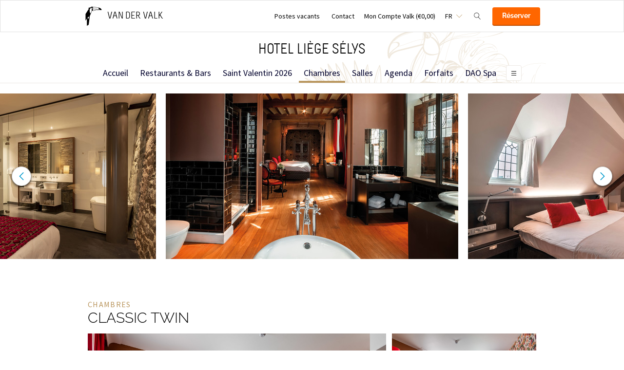

--- FILE ---
content_type: text/html;charset=UTF-8
request_url: https://www.hotelselys.be/chambres/classic-twin
body_size: 21164
content:
<!DOCTYPE HTML>
<html lang="fr">
<head>
<meta charset="utf-8">
<!--[if lt IE 9]>
<script src="http://html5shim.googlecode.com/svn/trunk/html5.js"></script>
<![endif]-->
<title>Classic Twin | Hotel Sélys Liège</title>
<meta name="description" content="Séjournez dans la chambre Classic Twin de l’Hôtel Sélys Liège. Deux lits séparés et salle de bain moderne pour un séjour confortable en plein cœur de Liège"/>
<meta name="author" content="Van der Valk">
<meta name="no-email-collection" content="http://www.hotelselys.be" />
<meta http-equiv="X-UA-Compatible" content="IE=edge,chrome=1">
<meta name="viewport" content="initial-scale=1.0, maximum-scale=1, width=device-width, user-scalable=no">
<meta name="format-detection" content="telephone=no">
<link rel="apple-touch-icon-precomposed" href="/images/touch-icon-iphone.png" />
<link rel="apple-touch-icon-precomposed" sizes="72x72" href="/images/touch-icon-ipad.png" />
<link rel="apple-touch-icon-precomposed" sizes="114x114" href="/images/touch-icon-iphone-retina.png" />
<link rel="apple-touch-icon-precomposed" sizes="144x144" href="/images/touch-icon-ipad-retina.png" />
<link rel="icon" href="/images/favicon-48x48.ico" sizes="48x48">
<link rel="icon" type="image/png" href="/images/favicon-48x48.png" sizes="48x48">
<link rel="icon" type="image/svg+xml" href="/images/favicon.svg" sizes="any">
<meta name="msapplication-TileColor" content="#D83434" />
<meta name="msapplication-TileImage" content="path/to/tileicon.png" />
<meta name="facebook-domain-verification" content="98kgfthmtx74tnw85p1bwuz52uru3u" />
<meta name="robots" content="index,follow">
<meta name="googlebot" content="noodp" />
<meta name="google-site-verification" content="yF5_91MzkppbTXHv1iAGsNZiu3bYGSQVE9J-PbwG3Qc" />
<link rel="canonical" href="https://www.hotelselys.be/chambres/classic-twin"/>
<link rel="alternate" hreflang="nl" href="https://www.hotelselys.be/nl/kamers/classic-twin" />
<link rel="alternate" hreflang="en" href="https://www.hotelselys.be/en/rooms/classic-twin" />
<link rel="alternate" hreflang="fr" href="https://www.hotelselys.be/chambres/classic-twin" />
<link rel="alternate" hreflang="x-default" href="https://www.hotelselys.be/chambres/classic-twin" />
<meta property="og:title" content="Classic Twin | Hotel Sélys Liège" />
<meta property="og:url" content="https://www.hotelselys.be/chambres/classic-twin" />
<meta property="og:site_name" content="Van der Valk" />
<meta property="og:description" content="Découvrez nos chambres d'hôtel à Liège, alliant modernité et confort. Chaque détail est soigné pour votre bien-être. Réservez votre séjour sur notre site !" />
<link rel="stylesheet" href="/css/main.css?version=48E9EB69B07F0CD9C7CC1958DF51C260">
<link rel="stylesheet" href="/css/style.css?version=48E9EB69B07F0CD9C7CC1958DF51C260">
<script src="/js/vendor/modernizr.custom.31062.js"></script>
<script>
window.dataLayer = window.dataLayer || [];
window.dataLayer.push({
'site_hotel_code':'HSL',
'site_language_select':'FR',
'site_country':'BE',
'packages': []
});
</script>
</head>
<body>
<!-- Google Tag Manager -->
<noscript><iframe src="//www.googletagmanager.com/ns.html?id=GTM-PC427Z"
height="0" width="0" style="display:none;visibility:hidden"></iframe></noscript>
<script src="/js/_generated/tagmanager.js"/></script>
<!-- End Google Tag Manager -->
<header>
<!-- Hotel Linstow (3) and Drewitz (80) have a call to action button for both hotel rooms and bungalows -->
<div class="navigation-bar-revised">
<div class="navigation-bar-revised__main">
<div class="navigation-bar-revised__main-inner">
<div class="navigation-bar-revised__logo">
<a class="logo-revised"
href="/"
>
<span class="logo-revised__primary">Van der Valk</span>
</a>
</div>
<div class="navigation-bar-revised__toolbar">
<div class="navigation-bar-revised__toolbar-item navigation-bar-revised__toolbar-item--desk-and-up">
<a class="navigation-bar-revised__toolbar-action"
href="/postes-vacants"
>
<div class="navigation-bar-revised__toolbar-label">
Postes vacants
</div>
</a>
</div>
<div class="navigation-bar-revised__toolbar-item navigation-bar-revised__toolbar-item--lap-and-up">
<a class="navigation-bar-revised__toolbar-action"
href="/contact"
>
<div class="navigation-bar-revised__toolbar-label">
Contact
</div>
</a>
</div>
<div class="navigation-bar-revised__toolbar-item navigation-bar-revised__toolbar-item--inline-actions navigation-bar-revised__toolbar-item--lap-and-up">
<a class="navigation-bar-revised__toolbar-action navigation-bar-revised__toolbar-action--icon-account"
href="/mon-compte-valk"
>
<div class="navigation-bar-revised__toolbar-label">
Mon Compte Valk&nbsp;(&euro;0,00)
</div>
</a>
</div>
<div class="navigation-bar-revised__toolbar-item">
<button class="navigation-bar-revised__toolbar-action"
type="button"
data-element="navigation-language-select-toggle-button"
>
<div class="navigation-bar-revised__toolbar-label navigation-bar-revised__toolbar-label--toggle">
FR
</div>
</button>
<div class="navigation-bar-revised__popover"
data-element="navigation-language-menu"
>
<div class="menu-revised menu-revised--90 menu-revised--padding menu-revised--check-icons">
<a class="menu-revised__item" href="/nl/kamers/classic-twin">
Nederlands
</a>
<a class="menu-revised__item" href="/en/rooms/classic-twin">
English
</a>
<a class="menu-revised__item is-current" href="/chambres/classic-twin">
Fran&ccedil;ais
</a>
</div>
</div>
</div>
<div class="navigation-bar-revised__toolbar-item">
<button class="navigation-bar-revised__toolbar-action navigation-bar-revised__toolbar-action--icon-magnifier"
type="button"
id="navigation-search-form"
data-element="navigation-search-toggle-button"
>
</button>
<div class="navigation-bar-revised__popover navigation-bar-revised__popover--search-form"
data-element="navigation-search-form"
style="display: none;"
>
<form class="navigation-bar-revised__search-form"
action="/search"
method="POST"
>
<div class="navigation-bar-revised__search-form-field">
<input class="navigation-bar-revised__search-form-input"
type="text"
name="searchValue"
id="search-pop-up-input"
>
<button class="icon-mr-crossy erase-input"
type="button"
id="search-erase-input"
tabindex="-1"
></button>
</div>
<div class="navigation-bar-revised__search-form-action">
<button class="button button--full button--90 button--secondary"
type="submit"
>
Chercher
</button>
</div>
</form>
</div>
</div>
<div class="navigation-bar-revised__toolbar-item">
<div class="navigation-bar-revised__toolbar-action navigation-bar-revised__toolbar-action--book-action">
<a class="button button--full button--90 button--primary"
href="/redirect.cfm?event=ajax.get&type=redirect&name=bookingtool&action=redirect&language=fr&arrival=2026%2D01%2D26&nights=1&roomcode=&package=&deal=&persons=&maxperroom=2&adults=2&children=0&babies=0&isocode=BE&idpmscode=HSL&hotelname=Hotel%20Li%C3%A8ge%20S%C3%A9lys&hotelslug=hotel%2Dselys%2Dliege&engine=aanzee%2D3%2E0&promocode=&topage=&roomtype=&lastminutes=false&isnonwidget=true&isbungalow=false&forcecorporatelink=false&hotelid=0&deals=false&dealrate=&overruleidpmscode=&departure=2026%2D01%2D27&devScreen=false"
>
R&eacute;server
</a>
</div>
</div>
</div>
</div>
</div>
<div class="navigation-bar-revised__menu-bar">
<div class="navigation-bar-revised__title-bar">
<span class="navigation-bar-revised__title">
Hotel Liège Sélys
</span>
<div class="navigation-bar-revised__booking_menu">
<!-- Hotel Linstow (3) and Drewitz (80) have a call to action button for both hotel rooms and bungalows -->
<div class="booking-bar is-rendering"
data-scalable
data-has-double-call-to-action="false"
data-up-action-caption="Retour"
>
<div class="booking-bar__inner">
<label class="booking-bar__item booking-bar__item--menu"
for="subsequent-booking-menu"
id="subsequent-booking-menu-action"
>
<div class="booking-bar__toolbar-label"
data-element="subsequent-booking-menu-action-popover-label"
>
<span>R&eacute;server</span>
</div>
<div class="booking-bar__toolbar-popover">
<div class="popover popover--right-bottom popover--flexible">
<input class="popover__status" type="checkbox" id="subsequent-booking-menu" aria-hidden="true">
<section class="popover__body">
<header class="popover__header">
<span class="popover__title">
R&eacute;server
</span>
<label class="popover__close-action" for="subsequent-booking-menu">
Fermer
</label>
</header>
<div class="popover__main">
<div class="menu-revised menu-revised--200 menu-revised--padding"
id="subsequent-booking-menu-container"
>
</div>
</div>
</section>
<label class="popover__overlay"
data-element="subsequent-booking-menu-action-popover-overlay"
for="subsequent-booking-menu"
>
Fermer
</label>
</div>
</div>
</label>
</div>
</div>
</div>
<div class="navigation-bar-revised__title-contact-button"
data-element="navigation-contact-toggle-button"
>
<div class="navigation-bar-revised__contact-info-hand-and-smaller"
data-element="navigation-contact-content"
>
<div class="navigation-bar-revised__contact-info-hand-and-smaller-inner">
<a class="navigation-bar-revised__contact-info-phone-number"
href="tel:+3242229494"
>
+32 (0)42229494
</a>
<div class="navigation-bar-revised__contact-info-text">
Disponible par t&eacute;l&eacute;phone 24h/24 au tarif local
</div>
</div>
</div>
</div>
</div>
<!-- Hotel Linstow (3) and Drewitz (80) have a call to action button for both hotel rooms and bungalows -->
<div class="menu-bar-revised is-rendering"
data-scalable
data-has-double-call-to-action="false"
data-up-action-caption="Retour"
>
<div class="menu-bar-revised__inner">
<a class="menu-bar-revised__item"
data-mn-id="40068"
data-navigation-menu-item
href="/"
>
Accueil
</a>
<a class="menu-bar-revised__item"
data-mn-id="40070"
data-navigation-menu-item
href="/restaurants-bars"
>
Restaurants & Bars
</a>
<a class="menu-bar-revised__item menu-bar-revised__item--subitem"
data-navigation-menu-item-subitem
data-mn-id="41070"
data-parent="40070"
href="/restaurants-bars/hotel-bars-lounges"
>
Hotel Bars & Lounges
</a>
<a class="menu-bar-revised__item menu-bar-revised__item--subitem"
data-navigation-menu-item-subitem
data-mn-id="40257"
data-parent="41070"
href="/restaurants-bars/hotel-bars-lounges/bars-de-lhotel"
>
Bars de l'Hôtel
</a>
<a class="menu-bar-revised__item menu-bar-revised__item--subitem"
data-navigation-menu-item-subitem
data-mn-id="41071"
data-parent="40070"
href="/restaurants-bars/restaurants-de-lhotel"
>
Restaurants de l'hôtel
</a>
<a class="menu-bar-revised__item menu-bar-revised__item--subitem"
data-navigation-menu-item-subitem
data-mn-id="40230"
data-parent="41071"
href="/restaurants-bars/restaurants-de-lhotel/brasserierestaurant"
>
Brasserie/Restaurant
</a>
<a class="menu-bar-revised__item menu-bar-revised__item--subitem"
data-navigation-menu-item-subitem
data-mn-id="44169"
data-parent="41071"
href="/restaurants-bars/restaurants-de-lhotel/shizu-fusion"
>
Shizu Fusion
</a>
<a class="menu-bar-revised__item menu-bar-revised__item--subitem"
data-navigation-menu-item-subitem
data-mn-id="51016"
data-parent="41071"
href="/restaurants-bars/restaurants-de-lhotel/notre-terrasse"
>
Notre terrasse
</a>
<a class="menu-bar-revised__item menu-bar-revised__item--subitem"
data-navigation-menu-item-subitem
data-mn-id="41072"
data-parent="40070"
href="/restaurants-bars/rendez-vous-gourmand"
>
Rendez-vous gourmand
</a>
<a class="menu-bar-revised__item menu-bar-revised__item--subitem"
data-navigation-menu-item-subitem
data-mn-id="40228"
data-parent="41072"
href="/restaurants-bars/rendez-vous-gourmand/petit-dejeuner"
>
Petit déjeuner
</a>
<a class="menu-bar-revised__item menu-bar-revised__item--subitem"
data-navigation-menu-item-subitem
data-mn-id="40227"
data-parent="41072"
href="/restaurants-bars/rendez-vous-gourmand/brunch-du-dimanche"
>
Brunch du dimanche
</a>
<a class="menu-bar-revised__item menu-bar-revised__item--subitem"
data-navigation-menu-item-subitem
data-mn-id="46413"
data-parent="41072"
href="/restaurants-bars/rendez-vous-gourmand/lunch"
>
Lunch
</a>
<a class="menu-bar-revised__item menu-bar-revised__item--subitem"
data-navigation-menu-item-subitem
data-mn-id="51069"
data-parent="41072"
href="/restaurants-bars/rendez-vous-gourmand/menu-anniversaire"
>
Menu anniversaire
</a>
<a class="menu-bar-revised__item"
data-mn-id="45416"
data-navigation-menu-item
href="/saint-valentin-2026"
>
Saint Valentin 2026
</a>
<a class="menu-bar-revised__item is-current"
data-mn-id="40069"
data-navigation-menu-item
href="/chambres"
>
Chambres
</a>
<a class="menu-bar-revised__item"
data-mn-id="40073"
data-navigation-menu-item
href="/salles"
>
Salles
</a>
<a class="menu-bar-revised__item menu-bar-revised__item--subitem"
data-navigation-menu-item-subitem
data-mn-id="40232"
data-parent="40073"
href="/salles/salles"
>
Salles
</a>
<a class="menu-bar-revised__item menu-bar-revised__item--subitem"
data-navigation-menu-item-subitem
data-mn-id="40234"
data-parent="40232"
href="/salles/salles/apercu-des-salles-capacite"
>
Aperçu des salles - capacité
</a>
<a class="menu-bar-revised__item menu-bar-revised__item--subitem"
data-navigation-menu-item-subitem
data-mn-id="40235"
data-parent="40232"
href="/salles/salles/demandez-une-offre"
>
Demandez une offre
</a>
<a class="menu-bar-revised__item menu-bar-revised__item--subitem"
data-navigation-menu-item-subitem
data-mn-id="40087"
data-parent="40073"
href="/salles/possibilites"
>
Possibilités
</a>
<a class="menu-bar-revised__item menu-bar-revised__item--subitem"
data-navigation-menu-item-subitem
data-mn-id="40240"
data-parent="40087"
href="/salles/possibilites/seminaires"
>
Séminaires
</a>
<a class="menu-bar-revised__item menu-bar-revised__item--subitem"
data-navigation-menu-item-subitem
data-mn-id="40255"
data-parent="40087"
href="/salles/possibilites/mariage"
>
Mariage
</a>
<a class="menu-bar-revised__item menu-bar-revised__item--subitem"
data-navigation-menu-item-subitem
data-mn-id="40256"
data-parent="40087"
href="/salles/possibilites/incentive-team-building"
>
Incentive & Team Building
</a>
<a class="menu-bar-revised__item"
data-mn-id="40075"
data-navigation-menu-item
href="/agenda"
>
Agenda
</a>
<a class="menu-bar-revised__item menu-bar-revised__item--subitem"
data-navigation-menu-item-subitem
data-mn-id="40660"
data-parent="40082"
href="/agenda/infos-touristiques/carnaval"
>
Carnaval
</a>
<a class="menu-bar-revised__item"
data-mn-id="40071"
data-navigation-menu-item
href="/forfaits"
>
Forfaits
</a>
<a class="menu-bar-revised__item"
data-mn-id="40249"
data-navigation-menu-item
href="/dao-spa"
>
DAO Spa
</a>
<a class="menu-bar-revised__item"
data-mn-id="40316"
data-navigation-menu-item
href="/bons-cadeaux"
>
Bons cadeaux
</a>
<a class="menu-bar-revised__item"
data-mn-id="47615"
data-navigation-menu-item
href="/notre-histoire"
>
Notre Histoire
</a>
<a class="menu-bar-revised__item"
data-mn-id="48110"
data-navigation-menu-item
href="/parking"
>
Parking
</a>
<a class="menu-bar-revised__item"
data-mn-id="49352"
data-navigation-menu-item
href="/cyclisme"
>
Cyclisme
</a>
<a class="menu-bar-revised__item"
data-mn-id="50360"
data-navigation-menu-item
href="/service-shuttle"
>
Service shuttle
</a>
<label class="menu-bar-revised__item menu-bar-revised__item--menu"
for="subsequent-menu"
id="subsequent-menu-action"
>
<div class="menu-bar-revised__toolbar-label"
data-element="subsequent-menu-action-popover-label"
>
<span>Menu</span>
</div>
<div class="menu-bar-revised__toolbar-popover">
<div class="popover popover--right-bottom popover--flexible">
<input class="popover__status" type="checkbox" id="subsequent-menu" aria-hidden="true">
<section class="popover__body">
<header class="popover__header">
<span class="popover__title">
Menu
</span>
<label class="popover__close-action" for="subsequent-menu">
Fermer
</label>
</header>
<div class="popover__main">
<div class="menu-revised menu-revised--200 menu-revised--padding"
id="subsequent-menu-container"
>
</div>
</div>
</section>
<label class="popover__overlay"
data-element="subsequent-menu-action-popover-overlay"
for="subsequent-menu"
>
Fermer
</label>
</div>
</div>
</label>
</div>
</div>
</div>
</div>
</header>
<section role="main">
<div class="az-carousel az-carousel-wide"> 
<div class="az-carousel-slide"> 
<ul class="deprecated-ul"> 
<li> <img class="az-image-cover" data-src="/inc/upload/photos/6378/mobile/cs_SL-suite15-historique-3.jpg" alt=""> </li> 
<li> <img class="az-image-cover" data-src="/inc/upload/photos/6378/mobile/cs_SL-suite-royale-12-1.jpg" alt=""> </li> 
<li> <img class="az-image-cover" data-src="/inc/upload/photos/6378/mobile/cs_Suites-Deluxe-2-3.jpg" alt=""> </li> 
<li> <img class="az-image-cover" data-src="/inc/upload/photos/6378/mobile/cs_vdv-27-07-2022-5ok.jpg" alt=""> </li> 
<li> <img class="az-image-cover" data-src="/inc/upload/photos/6378/mobile/cs_VDV-S-lys-chambres-literies-13-sur-16-.jpg" alt=""> </li> 
<li> <img class="az-image-cover" data-src="/inc/upload/photos/6378/mobile/cs_Suites-Deluxe-2-7.jpg" alt=""> </li> 
</ul> 
</div> 
<button class="az-carousel-slide-prev"><span class="az-carousel-button"></span><span class="screen-readers-only">&acirc;&euro;&sup1;</span></button> 
<button class="az-carousel-slide-next"><span class="az-carousel-button"></span><span class="screen-readers-only">&acirc;&euro;&ordm;</span></button> 
</div>
<div class="layout"> 
<div class="layout__section"> 
<div class="layout__inner layout__inner--narrow layout__inner--padded-80 layout__inner--padded-top-200"> 
<section class="layout__section"> 
<div class="title-bar"> 
<div class="title-bar__main"> 
<div class="heading-group-revised"> 
<h3 class="heading-group-revised__running-head heading-group-revised__running-head--flat">Chambres</h3> 
<h1 class="heading-group-revised__headline">Classic Twin</h1> 
</div> 
</div> 
<div class="title-bar__secondary"> 
<div class="title-bar__price-label">
&Agrave; partir de 
</div> 
<h1 class="title-bar__price"><span class="title-bar__price title-bar__price--highlight">&euro; 95,00</span> par nuit excl. citytax </h1> 
</div> 
</div> 
</section> 
<section class="layout__section layout__section--spaced-70"> 
<div class="image-grid"> 
<div class="image-grid__images"> 
<img class="image-grid__image" data-revised-breakpoint-image src="/inc/hotels/242/rooms/1476/mobile/carousel_room_1024x768_chambre-classic-twin-hotel-liege-selys.jpg" alt="Chambre Classic Twin avec deux lits s&eacute;par&eacute;s &agrave; l&rsquo;H&ocirc;tel Van der Valk S&eacute;lys Li&egrave;ge"> 
<img class="image-grid__image" data-revised-breakpoint-image src="/inc/hotels/242/rooms/1476/mobile/carousel_room_1024x768_chambre-classic-twin-hotel-liege-selys-1.jpg" alt="Chambre Twin moderne avec d&eacute;coration &eacute;l&eacute;gante &agrave; l&rsquo;H&ocirc;tel Van der Valk S&eacute;lys Li&egrave;ge"> 
<img class="image-grid__image" data-revised-breakpoint-image src="/inc/hotels/242/rooms/1476/mobile/carousel_room_1024x768_salle-de-bain-classic-twin-hotel-liege-selys.jpg" alt="Salle de bain moderne de la Chambre Classic Twin &agrave; l&rsquo;H&ocirc;tel Van der Valk S&eacute;lys Li&egrave;ge"> 
<img class="image-grid__image" data-revised-breakpoint-image src="/inc/hotels/242/rooms/1476/mobile/carousel_room_1024x768_salle-de-bain-classic-twin-hotel-liege-selys-1.jpg" alt="Salle de bain fonctionnelle et lumineuse de la chambre Classic Twin &agrave; Li&egrave;ge"> 
</div> 
<div class="image-grid__secondary"> 
<div class="image-grid__icon-list"> 
<div class="image-grid__icon-list-inner"> 
<div class="image-grid__icon-list-item image-grid__icon-list-item--area">
31 m&sup2; 
</div> 
<div class="image-grid__icon-list-item image-grid__icon-list-item--bath">
Bain et douche 
</div> 
</div> 
</div> 
<a class="image-grid__action" href="#">Toutes les photos</a> 
</div> 
</div> 
</section> 
<section class="layout__section layout__section--spaced-80"> 
<div class="layout__columns"> 
<div class="layout__column layout__column--two-thirds"> 
<div class="layout__section layout__section--fitted" data-entire-content> 
<div class="layout__section"> 
<div class="pill-bar" data-additional-content> 
<div class="pill-bar__item"> 
<div class="pill-revised pill-revised--clock-icon"> 
<span class="pill-revised__label"> Arriv&eacute;e &agrave; partir de 15:00 </span> 
</div> 
</div> 
<div class="pill-bar__item"> 
<div class="pill-revised pill-revised--clock-icon"> 
<span class="pill-revised__label"> Heure de d&eacute;part jusqu&rsquo;&agrave; 12:00 </span> 
</div> 
</div> 
</div> 
</div> 
<div class="layout__section layout__section--spaced-60"> 
<div class="showmore-revised" data-text-more="Lisez plus" data-text-less="Moins"> 
<div class="content content--revised moreblock moreblock-revised moreblock-mobile"> 
<h2>La Chambre Classic Twin, id&eacute;ale pour un s&eacute;jour &agrave; deux &agrave; Li&egrave;ge</h2> 
<p>La <strong>Chambre Classic Twin</strong> de l&rsquo;H&ocirc;tel S&eacute;lys Li&egrave;ge vous offre tout le confort d&rsquo;un s&eacute;jour 4 &eacute;toiles au c&oelig;ur de la Cit&eacute; Ardente. Avec ses <strong>deux lits s&eacute;par&eacute;s</strong>, elle est parfaite pour un s&eacute;jour entre amis, coll&egrave;gues ou pour les voyageurs qui privil&eacute;gient la praticit&eacute; sans renoncer &agrave; l&rsquo;&eacute;l&eacute;gance.</p> 
<p>Chaque chambre dispose d&rsquo;une <strong>salle de bain &eacute;quip&eacute;e d&rsquo;une baignoire et d&rsquo;une douche</strong>, d&rsquo;un n&eacute;cessaire &agrave; caf&eacute; et &agrave; th&eacute;, d&rsquo;une <strong>connexion Wi-Fi haut d&eacute;bit gratuite</strong> ainsi que d&rsquo;une t&eacute;l&eacute;vision &agrave; &eacute;cran plat. Vous profitez ainsi d&rsquo;un espace fonctionnel et agr&eacute;able, id&eacute;al aussi bien pour un d&eacute;placement professionnel que pour un week-end &agrave; Li&egrave;ge.</p> 
<p>L&rsquo;H&ocirc;tel S&eacute;lys Li&egrave;ge combine le charme d&rsquo;un b&acirc;timent historique et la modernit&eacute; des &eacute;quipements, pour vous garantir un s&eacute;jour unique. Gr&acirc;ce &agrave; sa situation centrale, vous acc&eacute;dez facilement aux <strong>sites touristiques de Li&egrave;ge&nbsp;</strong>et aux lieux culturels embl&eacute;matiques.</p> 
</div> 
</div> 
</div> 
</div> 
</div> 
<div class="layout__column layout__column--one-third"> 
<div class="layout__section layout__section--fitted" data-widget-and-rating-column> 
<div class="layout__section"> 
<div class="booking-block booking-block--revised"> 
<div class="booking-block__box--full booking-block__box--card-revised"> 
<div class="booking-widget booking-widget--revised"> 
<h3 class="booking-widget__title booking-widget__title--blue-with-padding">R&eacute;server Classic Twin</h3> 
<form class="booking-widget__form" action="/redirect.cfm?event=ajax.get&amp;type=redirect&amp;name=bookingtool&amp;action=redirect&amp;devScreen=false" method="post" data-widget data-widget-id="1" data-widget-hotel="3358ff3b-0abc-455c-b737-56805160a7a0" data-widget-hotel-code="HSL" data-widget-endpoint="https://k8s.vandervalkonline.com/availability-service/v1/" data-widget-apiendpoint="https://api.vandervalkonline.com/api/v3/" data-widget-path="availability" data-widget-locale="fr" data-widget-accommodation-type="0" data-widget-is-package="false" data-widget-startdate="2026-1-26"> 
<input data-widget-room-guids-1 type="hidden" name="rooms" value="[&quot;510e488e-6105-4a6a-b756-e75da92c3fa3&quot;]"> 
<input type="hidden" name="roomcode" value="CLASSICT"> 
<input type="hidden" name="maxPerRoom" value> 
<input data-widget-roomcategory-1 type="hidden" name="roomCategory" value="room"> 
<div class="booking-widget__form-rows"> 
<div class="booking-widget__form-row"> 
<div class="booking-widget__input-group"> 
<div class="booking-widget__arrival-date"> 
<label class="booking-widget__label" for="arrival-1">Arriv&eacute;e le</label> 
<div class="booking-widget__date-input-box"> 
<input class="date-picker" data-widget-arrival placeholder="Choisissez une date" type="text" id="arrival-1" name="arrival-1"> 
</div> 
</div> 
<div class="booking-widget__departure-date"> 
<label class="booking-widget__label" for="departure-1">D&eacute;part le</label> 
<div class="booking-widget__date-input-box"> 
<input class="date-picker" data-widget-departure placeholder="Choisissez une date" type="text" id="departure-1" name="departure-1"> 
</div> 
</div> 
</div> 
</div> 
<div class="booking-widget__form-row"> 
<div class="booking-widget__input-group"> 
<div class="booking-widget__occupancy" data-widget-adults> 
<label class="booking-widget__label" for="adults-1"> Nombre de personnes </label> 
<div class="booking-widget__input-box"> 
<div class="booking-widget__input-stepper input-stepper input-stepper--light-border input-stepper--no-margin" data-widget-adults-amount> 
<button class="input-stepper__control input-stepper__control--decrease" type="button" data-input-stepper-decrease>-</button> 
<input class="input-stepper__input" type="text" id="adults-1" name="adults" value="2" min="1" max="5" pattern="[1-9]*"> 
<button class="input-stepper__control input-stepper__control--increase" type="button" data-input-stepper-increase>+</button> 
</div> 
</div> 
</div> 
<div class="booking-widget__rooms"> 
<label class="booking-widget__label" for="roomsAmount-1"> Nombre de chambres </label> 
<div class="booking-widget__input-box"> 
<div class="booking-widget__input-stepper input-stepper input-stepper--light-border input-stepper--no-margin" data-widget-rooms-amount> 
<button class="input-stepper__control input-stepper__control--decrease" type="button" data-input-stepper-decrease>- </button> 
<input class="input-stepper__input" type="text" id="roomsAmount-1" name="roomsAmount" value="1" min="1" max="5" pattern="[1-9]*"> 
<button class="input-stepper__control input-stepper__control--increase" type="button" data-input-stepper-increase>+</button> 
</div> 
</div> 
</div> 
</div> 
</div> 
</div> 
<div class="booking-widget__actions "> 
<button class="booking-widget__primary-button button button--primary" data-widget-submit type="submit"> V&eacute;rifier la disponibilit&eacute; </button> 
</div> 
</form> 
</div> 
</div> 
</div> 
</div> 
<div class="layout__section layout__section--spaced-80 layout__section--elevated-revised layout__section--fitted"> 
<div class="layout__inner layout__inner--padded-80"> 
<div class="rating-revised"> 
<h2 class="rating-revised__title">Nos clients nous donnent un</h2> 
<div class="rating-revised__score">
8,5 
</div> 
<div class="rating-revised__count">
selon 15774 commentaires fiables 
</div> 
</div> 
</div> 
</div> 
</div> 
</div> 
</div> 
</section> 
<section class="layout__section layout__section--spaced-200"> 
<div class="layout__inner layout__inner--padded-left-right-0 layout__inner--padded-bottom-0"> 
<div class="layout__section"> 
<div class="heading-group-revised heading-group-revised--centered"> 
<div class="heading-group-revised__running-head">
Equipements 
</div> 
</div> 
</div> 
<div class="layout__section"> 
<div class="layout__columns"> 
<div class="layout__column layout__column--one-third"> 
<div class="layout__section"> 
<div class="layout__inner layout__inner--padded-top-0 layout__inner--padded-80"> 
<div class="layout__section"> 
<div class="heading-group-revised"> 
<h3 class="heading-group-revised__subtitle">Dans la chambre</h3> 
</div> 
</div> 
<div class="layout__section layout__section--spaced-80"> 
<div class="icon-list-revised icon-list-revised--90 icon-list-revised--toggle"> 
<input class="icon-list-revised__toggle" type="checkbox" id="toggle-room-facilities" aria-hidden="true"> 
<div class="icon-list-revised__content"> 
<div class="icon-list-revised__item icon-list-revised__item--icon-check">
Wi-Fi gratuit 
</div> 
<div class="icon-list-revised__item icon-list-revised__item--icon-check">
T&eacute;l&eacute;vision &agrave; &eacute;cran plat 
</div> 
<div class="icon-list-revised__item icon-list-revised__item--icon-check">
Th&eacute; et caf&eacute; 
</div> 
<div class="icon-list-revised__item icon-list-revised__item--icon-check">
T&eacute;l&eacute;phone 
</div> 
<div class="icon-list-revised__item icon-list-revised__item--icon-check">
Bureau 
</div> 
<div class="icon-list-revised__item icon-list-revised__item--icon-check">
Coffre 
</div> 
<div class="icon-list-revised__item icon-list-revised__item--icon-check">
Lit king size 
</div> 
<div class="icon-list-revised__item icon-list-revised__item--icon-check">
Articles de toilette 
</div> 
<div class="icon-list-revised__item icon-list-revised__item--icon-check">
Mini-bar 
</div> 
<div class="icon-list-revised__item icon-list-revised__item--icon-check">
Douche s&eacute;par&eacute;e 
</div> 
<div class="icon-list-revised__item icon-list-revised__item--icon-check">
Bain et douche 
</div> 
<div class="icon-list-revised__item icon-list-revised__item--icon-check">
Toilette 
</div> 
<div class="icon-list-revised__item icon-list-revised__item--icon-check">
Petit r&eacute;frig&eacute;rateur 
</div> 
<div class="icon-list-revised__item icon-list-revised__item--icon-check">
2 lits individuels 
</div> 
<div class="icon-list-revised__item icon-list-revised__item--icon-check">
Peignoir de bain et pantoufles 
</div> 
<div class="icon-list-revised__item icon-list-revised__item--icon-check">
Machine &agrave; caf&eacute; Nespresso 
</div> 
<div class="icon-list-revised__item icon-list-revised__item--icon-check">
Climatisation 
</div> 
<div class="icon-list-revised__item icon-list-revised__item--icon-check">
Lit double 
</div> 
<label class="icon-list-revised__control" for="toggle-room-facilities"> 
<div class="icon-list-revised__control-label icon-list-revised__control-label--open"> 
<span class="link-revised">Lisez plus</span> 
</div> 
<div class="icon-list-revised__control-label icon-list-revised__control-label--close"> 
<span class="link-revised">Moins</span> 
</div> </label> 
</div> 
</div> 
</div> 
</div> 
</div> 
</div> 
<div class="layout__column layout__column--one-third"> 
<div class="layout__section"> 
<div class="layout__inner layout__inner--padded-top-0 layout__inner--padded-80"> 
<div class="layout__section"> 
<div class="heading-group-revised"> 
<h3 class="heading-group-revised__subtitle">Dans et autour de l'h&ocirc;tel</h3> 
</div> 
</div> 
<div class="layout__section layout__section--spaced-80"> 
<div class="icon-list-revised icon-list-revised--90 icon-list-revised--toggle"> 
<input class="icon-list-revised__toggle" type="checkbox" id="toggle-hotelfacilities" aria-hidden="true"> 
<div class="icon-list-revised__content"> 
<div class="icon-list-revised__item icon-list-revised__item--icon-check">
Wi-Fi gratuit 
</div> 
<div class="icon-list-revised__item icon-list-revised__item--icon-check">
Bar de l'h&ocirc;tel 
</div> 
<div class="icon-list-revised__item icon-list-revised__item--icon-check">
Service d'&eacute;tage 
</div> 
<div class="icon-list-revised__item icon-list-revised__item--icon-check">
Service de blanchisserie et de nettoyage &agrave; sec 
</div> 
<div class="icon-list-revised__item icon-list-revised__item--icon-check">
Accessible en fauteuil roulant 
</div> 
<div class="icon-list-revised__item icon-list-revised__item--icon-check">
Toilette pour handicap&eacute;s 
</div> 
<div class="icon-list-revised__item icon-list-revised__item--icon-check">
Terrasse 
</div> 
<div class="icon-list-revised__item icon-list-revised__item--icon-check">
Non fumeur 
</div> 
<div class="icon-list-revised__item icon-list-revised__item--icon-check">
Animaux de compagnie bienvenus 
</div> 
<div class="icon-list-revised__item icon-list-revised__item--icon-check">
Restaurant 
</div> 
<div class="icon-list-revised__item icon-list-revised__item--icon-check">
Bar 
</div> 
<div class="icon-list-revised__item icon-list-revised__item--icon-check">
Service de navette 
</div> 
<div class="icon-list-revised__item icon-list-revised__item--icon-check">
Coin Internet 
</div> 
<div class="icon-list-revised__item icon-list-revised__item--icon-check">
Salle de r&eacute;union 
</div> 
<div class="icon-list-revised__item icon-list-revised__item--icon-check">
Centre de bien-&ecirc;tre 
</div> 
<div class="icon-list-revised__item icon-list-revised__item--icon-check">
Espace bien-&ecirc;tre avec acc&egrave;s gratuit: 
<li> douche de vapeur </li> 
<li> Sauna </li> 
<li> Fitness </li> 
</div> 
<div class="icon-list-revised__item icon-list-revised__item--icon-check">
Salles de r&eacute;union 
</div> 
<label class="icon-list-revised__control" for="toggle-hotelfacilities"> 
<div class="icon-list-revised__control-label icon-list-revised__control-label--open"> 
<span class="link-revised">Lisez plus</span> 
</div> 
<div class="icon-list-revised__control-label icon-list-revised__control-label--close"> 
<span class="link-revised">Moins</span> 
</div> </label> 
</div> 
</div> 
</div> 
</div> 
</div> 
</div> 
<div class="layout__column layout__column--one-third"> 
<div class="layout__section"> 
<div class="layout__inner layout__inner--padded-top-0 layout__inner--padded-80"> 
<div class="layout__section"> 
<div class="heading-group-revised"> 
<h3 class="heading-group-revised__subtitle">Bon &agrave; savoir</h3> 
</div> 
</div> 
<div class="layout__section layout__section--spaced-80"> 
<div class="icon-list-revised icon-list-revised--90 icon-list-revised--toggle"> 
<input class="icon-list-revised__toggle" type="checkbox" id="toggle-good-to-know-items" aria-hidden="true"> 
<div class="icon-list-revised__content"> 
<div class="icon-list-revised__item icon-list-revised__item--icon-check">
Arriv&eacute;e &agrave; partir de 15h00 
</div> 
<div class="icon-list-revised__item icon-list-revised__item--icon-check">
D&eacute;part avant 12h00 de la chambre 
</div> 
<div class="icon-list-revised__item icon-list-revised__item--icon-check">
Animaux accept&eacute;s pour &euro;25 par animal par nuit 
</div> 
<div class="icon-list-revised__item icon-list-revised__item--icon-check">
Petit-d&eacute;jeuner buffet &agrave; 23&euro; 
</div> 
<div class="icon-list-revised__item icon-list-revised__item--icon-check">
Hors Taxe de S&eacute;jour &euro;4 p.c.p.n 
</div> 
<div class="icon-list-revised__item icon-list-revised__item--icon-check">
Petit d&eacute;jeuner enfant moins de 12 ans &agrave; 11.5&euro; 
</div> 
<div class="icon-list-revised__item icon-list-revised__item--icon-check">
Options de payements: ATM, American Express, Visa, Mastercard &amp; Valk Giftcard 
</div> 
<div class="icon-list-revised__item icon-list-revised__item--icon-check">
Centre &agrave; 500 m&egrave;tres 
</div> 
<div class="icon-list-revised__item icon-list-revised__item--icon-check">
Gare des Guillemins &agrave; 3km 
</div> 
<div class="icon-list-revised__item icon-list-revised__item--icon-check">
A&eacute;roport de Li&egrave;ge &agrave; 12km 
</div> 
<label class="icon-list-revised__control" for="toggle-good-to-know-items"> 
<div class="icon-list-revised__control-label icon-list-revised__control-label--open"> 
<span class="link-revised">Lisez plus</span> 
</div> 
<div class="icon-list-revised__control-label icon-list-revised__control-label--close"> 
<span class="link-revised">Moins</span> 
</div> </label> 
</div> 
</div> 
</div> 
</div> 
</div> 
</div> 
</div> 
</div> 
</div> 
</section> 
</div> 
</div> 
<section class="layout__section layout__section--spaced-80 layout__section--indented-neutral-background"> 
<div class="layout__inner layout__inner--padded-top-0 layout__inner--narrow layout__inner--padded-left-right-80"> 
<div class="layout__section"> 
<div class="heading-group-revised"> 
<div class="heading-group-revised__running-head heading-group-revised__running-head--flat">
Les personnes qui ont regard&eacute; cette chambre ont aussi regard&eacute; 
</div> 
</div> 
</div> 
<div class="layout__section layout__section--spaced-80"> 
<div class="card-revised card-revised--facility-list card-revised--horizontal card-revised--horizontal-flexible"> 
<div class="card-revised__actions"> 
<div class="card-revised__primary-action"> 
<div class="card-revised__media card-revised__media--scrollable"> 
<img data-flickity-lazyload-src="/inc/hotels/242/rooms/1477/640x360_1024x768_chambre-classic-king-lit-hotel-selys-liege.jpg" data-flickity-lazyload-srcset="/inc/hotels/242/rooms/1477/288x162_1024x768_chambre-classic-king-lit-hotel-selys-liege.jpg 288w, /inc/hotels/242/rooms/1477/640x360_1024x768_chambre-classic-king-lit-hotel-selys-liege.jpg 640w" data-revised-breakpoint-image sizes="(min-width: 681px) 288px, 640px" alt="D&eacute;couvrez la chambre Classic King avec son lit king size, id&eacute;ale pour un s&eacute;jour confortable et reposant &agrave; l&rsquo;h&ocirc;tel Van der Valk S&eacute;lys Li&egrave;ge."> 
<img data-flickity-lazyload-src="/inc/hotels/242/rooms/1477/640x360_1024x768_chambre-classic-king-lit-selys-liege.jpg" data-flickity-lazyload-srcset="/inc/hotels/242/rooms/1477/288x162_1024x768_chambre-classic-king-lit-selys-liege.jpg 288w, /inc/hotels/242/rooms/1477/640x360_1024x768_chambre-classic-king-lit-selys-liege.jpg 640w" data-revised-breakpoint-image sizes="(min-width: 681px) 288px, 640px" alt="La chambre Classic King du Van der Valk S&eacute;lys Li&egrave;ge offre un espace spacieux et &eacute;l&eacute;gant, parfait pour un s&eacute;jour en couple ou professionnel."> 
<img data-flickity-lazyload-src="/inc/hotels/242/rooms/1477/640x360_1024x768_chambre-classic-king-van-der-valk-liege-selys.jpg" data-flickity-lazyload-srcset="/inc/hotels/242/rooms/1477/288x162_1024x768_chambre-classic-king-van-der-valk-liege-selys.jpg 288w, /inc/hotels/242/rooms/1477/640x360_1024x768_chambre-classic-king-van-der-valk-liege-selys.jpg 640w" data-revised-breakpoint-image sizes="(min-width: 681px) 288px, 640px" alt="Profitez d&rsquo;un cadre moderne et chaleureux dans la chambre Classic King du Van der Valk S&eacute;lys Li&egrave;ge."> 
<img data-flickity-lazyload-src="/inc/hotels/242/rooms/1477/640x360_1024x768_salle-de-bain-chambre-classic-king-hotel-liege-selys.jpg" data-flickity-lazyload-srcset="/inc/hotels/242/rooms/1477/288x162_1024x768_salle-de-bain-chambre-classic-king-hotel-liege-selys.jpg 288w, /inc/hotels/242/rooms/1477/640x360_1024x768_salle-de-bain-chambre-classic-king-hotel-liege-selys.jpg 640w" data-revised-breakpoint-image sizes="(min-width: 681px) 288px, 640px" alt="La salle de bain de la chambre Classic King dispose d&rsquo;une baignoire et d&rsquo;une douche pour un confort optimal lors de votre s&eacute;jour &agrave; l&rsquo;h&ocirc;tel Van der Valk S&eacute;lys Li&egrave;ge."> 
</div> 
<div class="card-revised__header"> 
<div class="card-revised__heading-group"> 
<h2 class="card-revised__title"> <a href="/chambres/classic-king">Classic King</a> </h2> 
<div class="card-revised__excerpt">
Confort et &eacute;l&eacute;gance dans la Chambre Classic King &agrave; Li&egrave;ge S&eacute;journez dans notre Chambre Classic King au Van der Valk H&ocirc;tel S&eacute;lys Li&egrave;ge et profitez d&rsquo;un cadre&nbsp;&mldr; 
</div> 
<div class="card-revised__link"> 
<a class="link-revised" href="/chambres/classic-king"> Lisez plus </a> 
</div> 
</div> 
</div> 
</div> 
<div class="card-revised__supplemental-items"> 
<div class="card-revised__supplemental-item"> 
<div class="card-revised__label"> 
<div class="card-revised__price">
&euro; 95,00 
</div> 
<div class="card-revised__label-supporting-text">
&Agrave; partir de prix p.n. excl. citytax 
</div> 
</div> 
</div> 
<div class="card-revised__supplemental-item"> 
<a class="button button--90 button--primary" href="/redirect.cfm?event=ajax.get&amp;type=redirect&amp;name=bookingtool&amp;action=redirect&amp;language=fr&amp;nights=1&amp;roomcode=CLASSICK&amp;package=&amp;deal=&amp;persons=&amp;maxperroom=2&amp;adults=2&amp;children=0&amp;babies=0&amp;isocode=BE&amp;idpmscode=HSL&amp;hotelname=Hotel%20Li%C3%A8ge%20S%C3%A9lys&amp;hotelslug=hotel%2Dselys%2Dliege&amp;engine=aanzee%2D3%2E0&amp;promocode=&amp;topage=&amp;roomtype=&amp;lastminutes=false&amp;isnonwidget=false&amp;isbungalow=false&amp;forcecorporatelink=false&amp;hotelid=0&amp;deals=false&amp;dealrate=&amp;overruleidpmscode=&amp;devScreen=false"> Voir les tarifs </a> 
</div> 
</div> 
</div> 
</div> 
</div> 
<div class="layout__section layout__section--spaced-80"> 
<div class="card-revised card-revised--facility-list card-revised--horizontal card-revised--horizontal-flexible"> 
<div class="card-revised__actions"> 
<div class="card-revised__primary-action"> 
<div class="card-revised__media card-revised__media--scrollable"> 
<img data-flickity-lazyload-src="/inc/hotels/242/rooms/1478/640x360_1024x768_chambre-classic-king-vue-jardin-hotel-selys-liege.jpg" data-flickity-lazyload-srcset="/inc/hotels/242/rooms/1478/288x162_1024x768_chambre-classic-king-vue-jardin-hotel-selys-liege.jpg 288w, /inc/hotels/242/rooms/1478/640x360_1024x768_chambre-classic-king-vue-jardin-hotel-selys-liege.jpg 640w" data-revised-breakpoint-image sizes="(min-width: 681px) 288px, 640px" alt="Chambre &eacute;l&eacute;gante avec lit king size et superbe vue sur le jardin depuis l&rsquo;H&ocirc;tel S&eacute;lys Li&egrave;ge."> 
<img data-flickity-lazyload-src="/inc/hotels/242/rooms/1478/640x360_1024x768_classic-king-vue-jardin-chambre-hotel-liege-selys.jpg" data-flickity-lazyload-srcset="/inc/hotels/242/rooms/1478/288x162_1024x768_classic-king-vue-jardin-chambre-hotel-liege-selys.jpg 288w, /inc/hotels/242/rooms/1478/640x360_1024x768_classic-king-vue-jardin-chambre-hotel-liege-selys.jpg 640w" data-revised-breakpoint-image sizes="(min-width: 681px) 288px, 640px" alt="Chambre spacieuse Classic King avec lit king-size et vue sur le jardin, id&eacute;ale pour un s&eacute;jour confortable au Van der Valk Li&egrave;ge S&eacute;lys."> 
<img data-flickity-lazyload-src="/inc/hotels/242/rooms/1478/640x360_1024x768_salle-de-bain-hotel-liege-selys.jpg" data-flickity-lazyload-srcset="/inc/hotels/242/rooms/1478/288x162_1024x768_salle-de-bain-hotel-liege-selys.jpg 288w, /inc/hotels/242/rooms/1478/640x360_1024x768_salle-de-bain-hotel-liege-selys.jpg 640w" data-revised-breakpoint-image sizes="(min-width: 681px) 288px, 640px" alt="Salle de bain moderne et &eacute;quip&eacute;e de la chambre Classic King vue jardin, offrant confort et praticit&eacute; lors de votre s&eacute;jour &agrave; Li&egrave;ge."> 
<img data-flickity-lazyload-src="/inc/hotels/242/rooms/1478/640x360_1024x768_GARDEN%20VIEW.png" data-flickity-lazyload-srcset="/inc/hotels/242/rooms/1478/288x162_1024x768_GARDEN%20VIEW.png 288w, /inc/hotels/242/rooms/1478/640x360_1024x768_GARDEN%20VIEW.png 640w" data-revised-breakpoint-image sizes="(min-width: 681px) 288px, 640px" alt="Vue sur la terrasse de l'h&ocirc;tel Van der Valk Li&egrave;ge Selys"> 
</div> 
<div class="card-revised__header"> 
<div class="card-revised__heading-group"> 
<h2 class="card-revised__title"> <a href="/chambres/classic-king-vue-jardin">Classic King vue jardin</a> </h2> 
<div class="card-revised__excerpt">
S&eacute;journez dans une chambre Classic King avec vue sur le jardin &agrave; Li&egrave;ge Profitez d&rsquo;un s&eacute;jour paisible dans la chambre Classic King Vue Jardin du Van der Valk H&ocirc;tel S&eacute;lys&nbsp;&mldr; 
</div> 
<div class="card-revised__link"> 
<a class="link-revised" href="/chambres/classic-king-vue-jardin"> Lisez plus </a> 
</div> 
</div> 
</div> 
</div> 
<div class="card-revised__supplemental-items"> 
<div class="card-revised__supplemental-item"> 
<div class="card-revised__label"> 
<div class="card-revised__price">
&euro; 105,00 
</div> 
<div class="card-revised__label-supporting-text">
&Agrave; partir de prix p.n. excl. citytax 
</div> 
</div> 
</div> 
<div class="card-revised__supplemental-item"> 
<a class="button button--90 button--primary" href="/redirect.cfm?event=ajax.get&amp;type=redirect&amp;name=bookingtool&amp;action=redirect&amp;language=fr&amp;nights=1&amp;roomcode=CLASJARK&amp;package=&amp;deal=&amp;persons=&amp;maxperroom=2&amp;adults=2&amp;children=0&amp;babies=0&amp;isocode=BE&amp;idpmscode=HSL&amp;hotelname=Hotel%20Li%C3%A8ge%20S%C3%A9lys&amp;hotelslug=hotel%2Dselys%2Dliege&amp;engine=aanzee%2D3%2E0&amp;promocode=&amp;topage=&amp;roomtype=&amp;lastminutes=false&amp;isnonwidget=false&amp;isbungalow=false&amp;forcecorporatelink=false&amp;hotelid=0&amp;deals=false&amp;dealrate=&amp;overruleidpmscode=&amp;devScreen=false"> Voir les tarifs </a> 
</div> 
</div> 
</div> 
</div> 
</div> 
<div class="layout__section layout__section--spaced-80"> 
<div class="card-revised card-revised--facility-list card-revised--horizontal card-revised--horizontal-flexible"> 
<div class="card-revised__actions"> 
<div class="card-revised__primary-action"> 
<div class="card-revised__media card-revised__media--scrollable"> 
<img data-flickity-lazyload-src="/inc/hotels/242/rooms/1479/640x360_1024x768_Classic%20vue%20jardin%201.jpg" data-flickity-lazyload-srcset="/inc/hotels/242/rooms/1479/288x162_1024x768_Classic%20vue%20jardin%201.jpg 288w, /inc/hotels/242/rooms/1479/640x360_1024x768_Classic%20vue%20jardin%201.jpg 640w" data-revised-breakpoint-image sizes="(min-width: 681px) 288px, 640px" alt="CLA vue jardin"> 
<img data-flickity-lazyload-src="/inc/hotels/242/rooms/1479/640x360_1024x768_Classic%20vue%20jardin%205.jpg" data-flickity-lazyload-srcset="/inc/hotels/242/rooms/1479/288x162_1024x768_Classic%20vue%20jardin%205.jpg 288w, /inc/hotels/242/rooms/1479/640x360_1024x768_Classic%20vue%20jardin%205.jpg 640w" data-revised-breakpoint-image sizes="(min-width: 681px) 288px, 640px" alt="CLA vue jardin"> 
<img data-flickity-lazyload-src="/inc/hotels/242/rooms/1479/640x360_1024x768_Classic%20vue%20jardin%202.jpg" data-flickity-lazyload-srcset="/inc/hotels/242/rooms/1479/288x162_1024x768_Classic%20vue%20jardin%202.jpg 288w, /inc/hotels/242/rooms/1479/640x360_1024x768_Classic%20vue%20jardin%202.jpg 640w" data-revised-breakpoint-image sizes="(min-width: 681px) 288px, 640px" alt="CLA vue jardin"> 
<img data-flickity-lazyload-src="/inc/hotels/242/rooms/1479/640x360_1024x768_CLASSIC%20TWIN.png" data-flickity-lazyload-srcset="/inc/hotels/242/rooms/1479/288x162_1024x768_CLASSIC%20TWIN.png 288w, /inc/hotels/242/rooms/1479/640x360_1024x768_CLASSIC%20TWIN.png 640w" data-revised-breakpoint-image sizes="(min-width: 681px) 288px, 640px" alt="Selys"> 
</div> 
<div class="card-revised__header"> 
<div class="card-revised__heading-group"> 
<h2 class="card-revised__title"> <a href="/chambres/classic-twin-vue-jardin">Classic Twin vue jardin</a> </h2> 
<div class="card-revised__excerpt">
Profitez d'une merveilleuse nuit&eacute;e au Van der Valk Hotel S&eacute;lys Li&egrave;ge! Nos chambres Classic Twin avec vue sur le jardin&nbsp;sont &eacute;quip&eacute;es de tous les &eacute;quipements pour&nbsp;&mldr; 
</div> 
<div class="card-revised__link"> 
<a class="link-revised" href="/chambres/classic-twin-vue-jardin"> Lisez plus </a> 
</div> 
</div> 
</div> 
</div> 
<div class="card-revised__supplemental-items"> 
<div class="card-revised__supplemental-item"> 
<div class="card-revised__label"> 
<div class="card-revised__price">
&euro; 105,00 
</div> 
<div class="card-revised__label-supporting-text">
&Agrave; partir de prix p.n. excl. citytax 
</div> 
</div> 
</div> 
<div class="card-revised__supplemental-item"> 
<a class="button button--90 button--primary" href="/redirect.cfm?event=ajax.get&amp;type=redirect&amp;name=bookingtool&amp;action=redirect&amp;language=fr&amp;nights=1&amp;roomcode=CLASJART&amp;package=&amp;deal=&amp;persons=&amp;maxperroom=2&amp;adults=2&amp;children=0&amp;babies=0&amp;isocode=BE&amp;idpmscode=HSL&amp;hotelname=Hotel%20Li%C3%A8ge%20S%C3%A9lys&amp;hotelslug=hotel%2Dselys%2Dliege&amp;engine=aanzee%2D3%2E0&amp;promocode=&amp;topage=&amp;roomtype=&amp;lastminutes=false&amp;isnonwidget=false&amp;isbungalow=false&amp;forcecorporatelink=false&amp;hotelid=0&amp;deals=false&amp;dealrate=&amp;overruleidpmscode=&amp;devScreen=false"> Voir les tarifs </a> 
</div> 
</div> 
</div> 
</div> 
</div> 
<div class="layout__section layout__section--spaced-80"> 
<div class="card-revised card-revised--facility-list card-revised--horizontal card-revised--horizontal-flexible"> 
<div class="card-revised__actions"> 
<div class="card-revised__primary-action"> 
<div class="card-revised__media card-revised__media--scrollable"> 
<img data-flickity-lazyload-src="/inc/hotels/242/rooms/1607/640x360_1024x768_chambre-familiale-hotel-liege-selys.jpg" data-flickity-lazyload-srcset="/inc/hotels/242/rooms/1607/288x162_1024x768_chambre-familiale-hotel-liege-selys.jpg 288w, /inc/hotels/242/rooms/1607/640x360_1024x768_chambre-familiale-hotel-liege-selys.jpg 640w" data-revised-breakpoint-image sizes="(min-width: 681px) 288px, 640px" alt="Une chambre familiale &eacute;l&eacute;gante et lumineuse de l&rsquo;H&ocirc;tel S&eacute;lys Li&egrave;ge, id&eacute;ale pour un s&eacute;jour en famille dans un h&ocirc;tel 4 &eacute;toiles."> 
<img data-flickity-lazyload-src="/inc/hotels/242/rooms/1607/640x360_1024x768_salle-de-bain-hotel-liege-selys.jpg" data-flickity-lazyload-srcset="/inc/hotels/242/rooms/1607/288x162_1024x768_salle-de-bain-hotel-liege-selys.jpg 288w, /inc/hotels/242/rooms/1607/640x360_1024x768_salle-de-bain-hotel-liege-selys.jpg 640w" data-revised-breakpoint-image sizes="(min-width: 681px) 288px, 640px" alt="Salle de bain &eacute;l&eacute;gante et moderne de la chambre familiale de l&rsquo;H&ocirc;tel S&eacute;lys Li&egrave;ge, offrant confort et praticit&eacute; pour toute la famille."> 
<img data-flickity-lazyload-src="/inc/hotels/242/rooms/1607/640x360_1024x768_chambre-familiale-hotel-liege-selys-1.jpg" data-flickity-lazyload-srcset="/inc/hotels/242/rooms/1607/288x162_1024x768_chambre-familiale-hotel-liege-selys-1.jpg 288w, /inc/hotels/242/rooms/1607/640x360_1024x768_chambre-familiale-hotel-liege-selys-1.jpg 640w" data-revised-breakpoint-image sizes="(min-width: 681px) 288px, 640px" alt="Confortables lits king size dans une chambre familiale de l&rsquo;H&ocirc;tel Van der Valk S&eacute;lys Li&egrave;ge, parfaits pour un s&eacute;jour en famille."> 
<img data-flickity-lazyload-src="/inc/hotels/242/rooms/1607/640x360_1024x768_chambre-familiale-hotel-liege.jpg" data-flickity-lazyload-srcset="/inc/hotels/242/rooms/1607/288x162_1024x768_chambre-familiale-hotel-liege.jpg 288w, /inc/hotels/242/rooms/1607/640x360_1024x768_chambre-familiale-hotel-liege.jpg 640w" data-revised-breakpoint-image sizes="(min-width: 681px) 288px, 640px" alt="Chambre familiale moderne &eacute;quip&eacute;e d&rsquo;une t&eacute;l&eacute;vision &agrave; &eacute;cran plat, pour un s&eacute;jour agr&eacute;able en famille &agrave; Li&egrave;ge."> 
<img data-flickity-lazyload-src="/inc/hotels/242/rooms/1607/640x360_1024x768_chambre-familiale-spacieuse-hotel-van-der-valk-liege.jpg" data-flickity-lazyload-srcset="/inc/hotels/242/rooms/1607/288x162_1024x768_chambre-familiale-spacieuse-hotel-van-der-valk-liege.jpg 288w, /inc/hotels/242/rooms/1607/640x360_1024x768_chambre-familiale-spacieuse-hotel-van-der-valk-liege.jpg 640w" data-revised-breakpoint-image sizes="(min-width: 681px) 288px, 640px" alt="Une chambre familiale lumineuse et confortable de l&rsquo;H&ocirc;tel Van der Valk S&eacute;lys Li&egrave;ge, parfaite pour un s&eacute;jour dans un h&ocirc;tel 4 &eacute;toiles au c&oelig;ur de Li&egrave;ge."> 
</div> 
<div class="card-revised__header"> 
<div class="card-revised__heading-group"> 
<h2 class="card-revised__title"> <a href="/chambres/chambres-familiales">Chambres familiales</a> </h2> 
<div class="card-revised__excerpt">
S&eacute;jour en famille &agrave; Li&egrave;ge dans une chambre spacieuse et confortable Offrez &agrave; toute votre famille un s&eacute;jour inoubliable au Van der Valk H&ocirc;tel S&eacute;lys Li&egrave;ge , un&nbsp;&mldr; 
</div> 
<div class="card-revised__link"> 
<a class="link-revised" href="/chambres/chambres-familiales"> Lisez plus </a> 
</div> 
</div> 
</div> 
</div> 
<div class="card-revised__supplemental-items"> 
<div class="card-revised__supplemental-item"> 
<div class="card-revised__label"> 
<div class="card-revised__price">
&euro; 119,00 
</div> 
<div class="card-revised__label-supporting-text">
&Agrave; partir de prix p.n. excl. citytax 
</div> 
</div> 
</div> 
<div class="card-revised__supplemental-item"> 
<a class="button button--90 button--primary" href="/redirect.cfm?event=ajax.get&amp;type=redirect&amp;name=bookingtool&amp;action=redirect&amp;language=fr&amp;nights=1&amp;roomcode=FAMILYK&amp;package=&amp;deal=&amp;persons=&amp;maxperroom=2&amp;adults=2&amp;children=0&amp;babies=0&amp;isocode=BE&amp;idpmscode=HSL&amp;hotelname=Hotel%20Li%C3%A8ge%20S%C3%A9lys&amp;hotelslug=hotel%2Dselys%2Dliege&amp;engine=aanzee%2D3%2E0&amp;promocode=&amp;topage=&amp;roomtype=&amp;lastminutes=false&amp;isnonwidget=false&amp;isbungalow=false&amp;forcecorporatelink=false&amp;hotelid=0&amp;deals=false&amp;dealrate=&amp;overruleidpmscode=&amp;devScreen=false"> Voir les tarifs </a> 
</div> 
</div> 
</div> 
</div> 
</div> 
<div class="layout__section layout__section--spaced-80"> 
<div class="card-revised card-revised--facility-list card-revised--horizontal card-revised--horizontal-flexible"> 
<div class="card-revised__actions"> 
<div class="card-revised__primary-action"> 
<div class="card-revised__media card-revised__media--scrollable"> 
<img data-flickity-lazyload-src="/inc/hotels/242/rooms/1946/640x360_1024x768_chambre-loge-notger-hotel-liege-selys.jpg" data-flickity-lazyload-srcset="/inc/hotels/242/rooms/1946/288x162_1024x768_chambre-loge-notger-hotel-liege-selys.jpg 288w, /inc/hotels/242/rooms/1946/640x360_1024x768_chambre-loge-notger-hotel-liege-selys.jpg 640w" data-revised-breakpoint-image sizes="(min-width: 681px) 288px, 640px" alt="Loge Notger, une suite &eacute;l&eacute;gante et historique de l&rsquo;H&ocirc;tel Van der Valk S&eacute;lys Li&egrave;ge."> 
<img data-flickity-lazyload-src="/inc/hotels/242/rooms/1946/640x360_1024x768_salle-de-bain-loge-notger-hotel-liege-selys.jpg" data-flickity-lazyload-srcset="/inc/hotels/242/rooms/1946/288x162_1024x768_salle-de-bain-loge-notger-hotel-liege-selys.jpg 288w, /inc/hotels/242/rooms/1946/640x360_1024x768_salle-de-bain-loge-notger-hotel-liege-selys.jpg 640w" data-revised-breakpoint-image sizes="(min-width: 681px) 288px, 640px" alt="Salle de bain moderne et &eacute;l&eacute;gante de la Loge Notger, &eacute;quip&eacute;e d&rsquo;une baignoire et d&rsquo;une douche."> 
<img data-flickity-lazyload-src="/inc/hotels/242/rooms/1946/640x360_1024x768_suite-loge-notger-hotel-liege-selys.jpg" data-flickity-lazyload-srcset="/inc/hotels/242/rooms/1946/288x162_1024x768_suite-loge-notger-hotel-liege-selys.jpg 288w, /inc/hotels/242/rooms/1946/640x360_1024x768_suite-loge-notger-hotel-liege-selys.jpg 640w" data-revised-breakpoint-image sizes="(min-width: 681px) 288px, 640px" alt="Loge Notger, une suite &eacute;l&eacute;gante et historique de l&rsquo;H&ocirc;tel Van der Valk S&eacute;lys Li&egrave;ge."> 
</div> 
<div class="card-revised__header"> 
<div class="card-revised__heading-group"> 
<h2 class="card-revised__title"> <a href="/chambres/loge-notger">Loge Notger</a> </h2> 
<div class="card-revised__excerpt">
S&eacute;journez dans la Loge Notger, une suite d&rsquo;exception au c&oelig;ur de Li&egrave;ge Offrez-vous un s&eacute;jour unique dans la Loge Notger de l&rsquo;H&ocirc;tel Van der Valk S&eacute;lys Li&egrave;ge,&nbsp;&mldr; 
</div> 
<div class="card-revised__link"> 
<a class="link-revised" href="/chambres/loge-notger"> Lisez plus </a> 
</div> 
</div> 
</div> 
</div> 
<div class="card-revised__supplemental-items"> 
<div class="card-revised__supplemental-item"> 
<div class="card-revised__label"> 
<div class="card-revised__price">
&euro; 199,00 
</div> 
<div class="card-revised__label-supporting-text">
&Agrave; partir de prix p.n. excl. citytax 
</div> 
</div> 
</div> 
<div class="card-revised__supplemental-item"> 
<a class="button button--90 button--primary" href="/redirect.cfm?event=ajax.get&amp;type=redirect&amp;name=bookingtool&amp;action=redirect&amp;language=fr&amp;nights=1&amp;roomcode=NOTGER&amp;package=&amp;deal=&amp;persons=&amp;maxperroom=2&amp;adults=2&amp;children=0&amp;babies=0&amp;isocode=BE&amp;idpmscode=HSL&amp;hotelname=Hotel%20Li%C3%A8ge%20S%C3%A9lys&amp;hotelslug=hotel%2Dselys%2Dliege&amp;engine=aanzee%2D3%2E0&amp;promocode=&amp;topage=&amp;roomtype=&amp;lastminutes=false&amp;isnonwidget=false&amp;isbungalow=false&amp;forcecorporatelink=false&amp;hotelid=0&amp;deals=false&amp;dealrate=&amp;overruleidpmscode=&amp;devScreen=false"> Voir les tarifs </a> 
</div> 
</div> 
</div> 
</div> 
</div> 
<div class="layout__section layout__section--spaced-80"> 
<div class="card-revised card-revised--facility-list card-revised--horizontal card-revised--horizontal-flexible"> 
<div class="card-revised__actions"> 
<div class="card-revised__primary-action"> 
<div class="card-revised__media card-revised__media--scrollable"> 
<img data-flickity-lazyload-src="/inc/hotels/242/rooms/1606/640x360_1024x768_suite-hotel-selys-liege-salon.jpg" data-flickity-lazyload-srcset="/inc/hotels/242/rooms/1606/288x162_1024x768_suite-hotel-selys-liege-salon.jpg 288w, /inc/hotels/242/rooms/1606/640x360_1024x768_suite-hotel-selys-liege-salon.jpg 640w" data-revised-breakpoint-image sizes="(min-width: 681px) 288px, 640px" alt="Suite spacieuse et raffin&eacute;e au Van der Valk S&eacute;lys Li&egrave;ge, alliant confort et style."> 
<img data-flickity-lazyload-src="/inc/hotels/242/rooms/1606/640x360_1024x768_suite-hotel-selys-liege-1.jpg" data-flickity-lazyload-srcset="/inc/hotels/242/rooms/1606/288x162_1024x768_suite-hotel-selys-liege-1.jpg 288w, /inc/hotels/242/rooms/1606/640x360_1024x768_suite-hotel-selys-liege-1.jpg 640w" data-revised-breakpoint-image sizes="(min-width: 681px) 288px, 640px" alt="Lit king-size confortable dans l&rsquo;une des suites de l&rsquo;H&ocirc;tel Van der Valk S&eacute;lys Li&egrave;ge."> 
<img data-flickity-lazyload-src="/inc/hotels/242/rooms/1606/640x360_1024x768_suite-hotel-selys-liege-bureau-1.jpg" data-flickity-lazyload-srcset="/inc/hotels/242/rooms/1606/288x162_1024x768_suite-hotel-selys-liege-bureau-1.jpg 288w, /inc/hotels/242/rooms/1606/640x360_1024x768_suite-hotel-selys-liege-bureau-1.jpg 640w" data-revised-breakpoint-image sizes="(min-width: 681px) 288px, 640px" alt="Bureau pratique dans la suite de l&rsquo;H&ocirc;tel Van der Valk S&eacute;lys Li&egrave;ge, combinant confort et style."> 
<img data-flickity-lazyload-src="/inc/hotels/242/rooms/1606/640x360_1024x768_lit-suite-hotel-selys-liege.jpg" data-flickity-lazyload-srcset="/inc/hotels/242/rooms/1606/288x162_1024x768_lit-suite-hotel-selys-liege.jpg 288w, /inc/hotels/242/rooms/1606/640x360_1024x768_lit-suite-hotel-selys-liege.jpg 640w" data-revised-breakpoint-image sizes="(min-width: 681px) 288px, 640px" alt="Suite spacieuse et raffin&eacute;e au Van der Valk S&eacute;lys H&ocirc;tel Li&egrave;ge, alliant confort et style."> 
<img data-flickity-lazyload-src="/inc/hotels/242/rooms/1606/640x360_1024x768_suite-hotel-van-der-valk-selys-liege-salon.jpg" data-flickity-lazyload-srcset="/inc/hotels/242/rooms/1606/288x162_1024x768_suite-hotel-van-der-valk-selys-liege-salon.jpg 288w, /inc/hotels/242/rooms/1606/640x360_1024x768_suite-hotel-van-der-valk-selys-liege-salon.jpg 640w" data-revised-breakpoint-image sizes="(min-width: 681px) 288px, 640px" alt="Coin salon d&rsquo;une suite du Van der Valk S&eacute;lys Li&egrave;ge, offrant confort et &eacute;l&eacute;gance."> 
<img data-flickity-lazyload-src="/inc/hotels/242/rooms/1606/640x360_1024x768_suite-hotel-liege-selys-bureau.jpg" data-flickity-lazyload-srcset="/inc/hotels/242/rooms/1606/288x162_1024x768_suite-hotel-liege-selys-bureau.jpg 288w, /inc/hotels/242/rooms/1606/640x360_1024x768_suite-hotel-liege-selys-bureau.jpg 640w" data-revised-breakpoint-image sizes="(min-width: 681px) 288px, 640px" alt="Bureau pratique dans une suite de l&rsquo;H&ocirc;tel Van der Valk S&eacute;lys Li&egrave;ge, combinant confort et style."> 
<img data-flickity-lazyload-src="/inc/hotels/242/rooms/1606/640x360_1024x768_suite-hotel-selys-liege-salle-de-bain.jpg" data-flickity-lazyload-srcset="/inc/hotels/242/rooms/1606/288x162_1024x768_suite-hotel-selys-liege-salle-de-bain.jpg 288w, /inc/hotels/242/rooms/1606/640x360_1024x768_suite-hotel-selys-liege-salle-de-bain.jpg 640w" data-revised-breakpoint-image sizes="(min-width: 681px) 288px, 640px" alt="Salle de bain &eacute;l&eacute;gante et moderne dans une suite du Van der Valk S&eacute;lys Li&egrave;ge, &eacute;quip&eacute;e de tout le confort n&eacute;cessaire."> 
<img data-flickity-lazyload-src="/inc/hotels/242/rooms/1606/640x360_1024x768_suite-hotel-selys-liege-chambre.jpg" data-flickity-lazyload-srcset="/inc/hotels/242/rooms/1606/288x162_1024x768_suite-hotel-selys-liege-chambre.jpg 288w, /inc/hotels/242/rooms/1606/640x360_1024x768_suite-hotel-selys-liege-chambre.jpg 640w" data-revised-breakpoint-image sizes="(min-width: 681px) 288px, 640px" alt="Vue d&rsquo;ensemble d&rsquo;une suite spacieuse et raffin&eacute;e au Van der Valk S&eacute;lys Li&egrave;ge, alliant confort et style."> 
</div> 
<div class="card-revised__header"> 
<div class="card-revised__heading-group"> 
<h2 class="card-revised__title"> <a href="/chambres/suite">Suite</a> </h2> 
<div class="card-revised__excerpt">
Une suite raffin&eacute;e au c&oelig;ur de Li&egrave;ge pour un s&eacute;jour d&rsquo;exception Offrez-vous une exp&eacute;rience unique dans l&rsquo;une des suites de l&rsquo;H&ocirc;tel Van der Valk S&eacute;lys&nbsp;&mldr; 
</div> 
<div class="card-revised__link"> 
<a class="link-revised" href="/chambres/suite"> Lisez plus </a> 
</div> 
</div> 
</div> 
</div> 
<div class="card-revised__supplemental-items"> 
<div class="card-revised__supplemental-item"> 
<div class="card-revised__label"> 
<div class="card-revised__price">
&euro; 159,00 
</div> 
<div class="card-revised__label-supporting-text">
&Agrave; partir de prix p.n. excl. citytax 
</div> 
</div> 
</div> 
<div class="card-revised__supplemental-item"> 
<a class="button button--90 button--primary" href="/redirect.cfm?event=ajax.get&amp;type=redirect&amp;name=bookingtool&amp;action=redirect&amp;language=fr&amp;nights=1&amp;roomcode=SUITE&amp;package=&amp;deal=&amp;persons=&amp;maxperroom=2&amp;adults=2&amp;children=0&amp;babies=0&amp;isocode=BE&amp;idpmscode=HSL&amp;hotelname=Hotel%20Li%C3%A8ge%20S%C3%A9lys&amp;hotelslug=hotel%2Dselys%2Dliege&amp;engine=aanzee%2D3%2E0&amp;promocode=&amp;topage=&amp;roomtype=&amp;lastminutes=false&amp;isnonwidget=false&amp;isbungalow=false&amp;forcecorporatelink=false&amp;hotelid=0&amp;deals=false&amp;dealrate=&amp;overruleidpmscode=&amp;devScreen=false"> Voir les tarifs </a> 
</div> 
</div> 
</div> 
</div> 
</div> 
<div class="layout__section layout__section--spaced-80"> 
<div class="card-revised card-revised--facility-list card-revised--horizontal card-revised--horizontal-flexible"> 
<div class="card-revised__actions"> 
<div class="card-revised__primary-action"> 
<div class="card-revised__media card-revised__media--scrollable"> 
<img data-flickity-lazyload-src="/inc/hotels/242/rooms/1482/640x360_1024x768_suite-historique-hotel-liege-selys.jpg" data-flickity-lazyload-srcset="/inc/hotels/242/rooms/1482/288x162_1024x768_suite-historique-hotel-liege-selys.jpg 288w, /inc/hotels/242/rooms/1482/640x360_1024x768_suite-historique-hotel-liege-selys.jpg 640w" data-revised-breakpoint-image sizes="(min-width: 681px) 288px, 640px" alt="La chambre de la Suite Historique offre un cadre &eacute;l&eacute;gant et chaleureux, parfait pour un s&eacute;jour haut de gamme &agrave; Li&egrave;ge."> 
<img data-flickity-lazyload-src="/inc/hotels/242/rooms/1482/640x360_1024x768_suite-historique-couple-hotel-liege-selys.jpg" data-flickity-lazyload-srcset="/inc/hotels/242/rooms/1482/288x162_1024x768_suite-historique-couple-hotel-liege-selys.jpg 288w, /inc/hotels/242/rooms/1482/640x360_1024x768_suite-historique-couple-hotel-liege-selys.jpg 640w" data-revised-breakpoint-image sizes="(min-width: 681px) 288px, 640px" alt="Un couple se d&eacute;tend dans la Suite Historique de l&rsquo;h&ocirc;tel Van der Valk S&eacute;lys Li&egrave;ge, cadre id&eacute;al pour un s&eacute;jour romantique alliant confort et &eacute;l&eacute;gance."> 
<img data-flickity-lazyload-src="/inc/hotels/242/rooms/1482/640x360_1024x768_SL-suite15-historique-1.jpg" data-flickity-lazyload-srcset="/inc/hotels/242/rooms/1482/288x162_1024x768_SL-suite15-historique-1.jpg 288w, /inc/hotels/242/rooms/1482/640x360_1024x768_SL-suite15-historique-1.jpg 640w" data-revised-breakpoint-image sizes="(min-width: 681px) 288px, 640px" alt="Le salon spacieux et raffin&eacute; de la Suite Historique combine mobilier &eacute;l&eacute;gant et confort moderne pour un s&eacute;jour unique &agrave; Li&egrave;ge."> 
<img data-flickity-lazyload-src="/inc/hotels/242/rooms/1482/640x360_1024x768_suite-historique-baignoire-hotel-liege-selys.jpg" data-flickity-lazyload-srcset="/inc/hotels/242/rooms/1482/288x162_1024x768_suite-historique-baignoire-hotel-liege-selys.jpg 288w, /inc/hotels/242/rooms/1482/640x360_1024x768_suite-historique-baignoire-hotel-liege-selys.jpg 640w" data-revised-breakpoint-image sizes="(min-width: 681px) 288px, 640px" alt="La Suite Historique dispose d&rsquo;une baignoire spacieuse et &eacute;l&eacute;gante, id&eacute;ale pour un moment de d&eacute;tente luxueux &agrave; l&rsquo;h&ocirc;tel Van der Valk S&eacute;lys Li&egrave;ge."> 
<img data-flickity-lazyload-src="/inc/hotels/242/rooms/1482/640x360_1024x768_suite-historique-salle-bain-hotel-liege-selys.jpg" data-flickity-lazyload-srcset="/inc/hotels/242/rooms/1482/288x162_1024x768_suite-historique-salle-bain-hotel-liege-selys.jpg 288w, /inc/hotels/242/rooms/1482/640x360_1024x768_suite-historique-salle-bain-hotel-liege-selys.jpg 640w" data-revised-breakpoint-image sizes="(min-width: 681px) 288px, 640px" alt="La Suite Historique du Van der Valk S&eacute;lys Li&egrave;ge propose une salle de bain ouverte sur la chambre, alliant design moderne et charme historique."> 
<img data-flickity-lazyload-src="/inc/hotels/242/rooms/1482/640x360_1024x768_suite-historique-couple-romantique-hotel-liege-selys.jpg" data-flickity-lazyload-srcset="/inc/hotels/242/rooms/1482/288x162_1024x768_suite-historique-couple-romantique-hotel-liege-selys.jpg 288w, /inc/hotels/242/rooms/1482/640x360_1024x768_suite-historique-couple-romantique-hotel-liege-selys.jpg 640w" data-revised-breakpoint-image sizes="(min-width: 681px) 288px, 640px" alt="La Suite Historique du Van der Valk S&eacute;lys Li&egrave;ge offre un d&eacute;cor raffin&eacute; parfait pour un s&eacute;jour romantique au c&oelig;ur du patrimoine li&eacute;geois."> 
<img data-flickity-lazyload-src="/inc/hotels/242/rooms/1482/640x360_1024x768_suite-historique-lit-king-size-hotel-liege-selys.jpg" data-flickity-lazyload-srcset="/inc/hotels/242/rooms/1482/288x162_1024x768_suite-historique-lit-king-size-hotel-liege-selys.jpg 288w, /inc/hotels/242/rooms/1482/640x360_1024x768_suite-historique-lit-king-size-hotel-liege-selys.jpg 640w" data-revised-breakpoint-image sizes="(min-width: 681px) 288px, 640px" alt="Un lit king-size H&auml;stens vous attend dans la Suite Historique pour une nuit de confort absolu au c&oelig;ur de Li&egrave;ge."> 
</div> 
<div class="card-revised__header"> 
<div class="card-revised__heading-group"> 
<h2 class="card-revised__title"> <a href="/chambres/suite-historique">Suite historique</a> </h2> 
<div class="card-revised__excerpt">
Suite Historique alliant patrimoine et confort moderne pour votre s&eacute;jour &agrave; Li&egrave;ge Offrez-vous une exp&eacute;rience unique en s&eacute;journant dans la Suite Historique de l&rsquo;H&ocirc;tel Van&nbsp;&mldr; 
</div> 
<div class="card-revised__link"> 
<a class="link-revised" href="/chambres/suite-historique"> Lisez plus </a> 
</div> 
</div> 
</div> 
</div> 
<div class="card-revised__supplemental-items"> 
<div class="card-revised__supplemental-item"> 
<div class="card-revised__label"> 
<div class="card-revised__price">
&euro; 209,00 
</div> 
<div class="card-revised__label-supporting-text">
&Agrave; partir de prix p.n. excl. citytax 
</div> 
</div> 
</div> 
<div class="card-revised__supplemental-item"> 
<a class="button button--90 button--primary" href="/redirect.cfm?event=ajax.get&amp;type=redirect&amp;name=bookingtool&amp;action=redirect&amp;language=fr&amp;nights=1&amp;roomcode=HISTORIC&amp;package=&amp;deal=&amp;persons=&amp;maxperroom=2&amp;adults=2&amp;children=0&amp;babies=0&amp;isocode=BE&amp;idpmscode=HSL&amp;hotelname=Hotel%20Li%C3%A8ge%20S%C3%A9lys&amp;hotelslug=hotel%2Dselys%2Dliege&amp;engine=aanzee%2D3%2E0&amp;promocode=&amp;topage=&amp;roomtype=&amp;lastminutes=false&amp;isnonwidget=false&amp;isbungalow=false&amp;forcecorporatelink=false&amp;hotelid=0&amp;deals=false&amp;dealrate=&amp;overruleidpmscode=&amp;devScreen=false"> Voir les tarifs </a> 
</div> 
</div> 
</div> 
</div> 
</div> 
<div class="layout__section layout__section--spaced-80"> 
<div class="card-revised card-revised--facility-list card-revised--horizontal card-revised--horizontal-flexible"> 
<div class="card-revised__actions"> 
<div class="card-revised__primary-action"> 
<div class="card-revised__media card-revised__media--scrollable"> 
<img data-flickity-lazyload-src="/inc/hotels/242/rooms/1484/640x360_1024x768_suite-royale-chambre-king-size-hotel-liege.jpg" data-flickity-lazyload-srcset="/inc/hotels/242/rooms/1484/288x162_1024x768_suite-royale-chambre-king-size-hotel-liege.jpg 288w, /inc/hotels/242/rooms/1484/640x360_1024x768_suite-royale-chambre-king-size-hotel-liege.jpg 640w" data-revised-breakpoint-image sizes="(min-width: 681px) 288px, 640px" alt="Suite Royale avec lit king size et d&eacute;coration raffin&eacute;e pour un s&eacute;jour d&rsquo;exception."> 
<img data-flickity-lazyload-src="/inc/hotels/242/rooms/1484/640x360_1024x768_suite-royale-salle-de-bain-hotel-liege.jpg" data-flickity-lazyload-srcset="/inc/hotels/242/rooms/1484/288x162_1024x768_suite-royale-salle-de-bain-hotel-liege.jpg 288w, /inc/hotels/242/rooms/1484/640x360_1024x768_suite-royale-salle-de-bain-hotel-liege.jpg 640w" data-revised-breakpoint-image sizes="(min-width: 681px) 288px, 640px" alt="Salle de bain spacieuse avec baignoire et douche, offrant un confort haut de gamme."> 
<img data-flickity-lazyload-src="/inc/hotels/242/rooms/1484/640x360_1024x768_suite-royale-salon-hotel-liege-selys.jpg" data-flickity-lazyload-srcset="/inc/hotels/242/rooms/1484/288x162_1024x768_suite-royale-salon-hotel-liege-selys.jpg 288w, /inc/hotels/242/rooms/1484/640x360_1024x768_suite-royale-salon-hotel-liege-selys.jpg 640w" data-revised-breakpoint-image sizes="(min-width: 681px) 288px, 640px" alt="Espace salon raffin&eacute; et confortable de la Suite Royale, parfait pour se d&eacute;tendre."> 
<img data-flickity-lazyload-src="/inc/hotels/242/rooms/1484/640x360_1024x768_suite-royale-chambre-king-size-liege.jpg" data-flickity-lazyload-srcset="/inc/hotels/242/rooms/1484/288x162_1024x768_suite-royale-chambre-king-size-liege.jpg 288w, /inc/hotels/242/rooms/1484/640x360_1024x768_suite-royale-chambre-king-size-liege.jpg 640w" data-revised-breakpoint-image sizes="(min-width: 681px) 288px, 640px" alt="Suite Royale avec lit king size et d&eacute;coration raffin&eacute;e pour un s&eacute;jour d&rsquo;exception."> 
<img data-flickity-lazyload-src="/inc/hotels/242/rooms/1484/640x360_1024x768_suite-royale-salon-elegant-hotel-liege.jpg" data-flickity-lazyload-srcset="/inc/hotels/242/rooms/1484/288x162_1024x768_suite-royale-salon-elegant-hotel-liege.jpg 288w, /inc/hotels/242/rooms/1484/640x360_1024x768_suite-royale-salon-elegant-hotel-liege.jpg 640w" data-revised-breakpoint-image sizes="(min-width: 681px) 288px, 640px" alt="Salon de la Suite Royale, alliant &eacute;l&eacute;gance classique et confort moderne."> 
</div> 
<div class="card-revised__header"> 
<div class="card-revised__heading-group"> 
<h2 class="card-revised__title"> <a href="/chambres/suite-royale">Suite Royale</a> </h2> 
<div class="card-revised__excerpt">
Suite Royale : &eacute;l&eacute;gance et confort au c&oelig;ur de Li&egrave;ge Vivez une exp&eacute;rience d&rsquo;exception dans la Suite Royale du Van der Valk Hotel S&eacute;lys Li&egrave;ge. Nich&eacute;e dans&nbsp;&mldr; 
</div> 
<div class="card-revised__link"> 
<a class="link-revised" href="/chambres/suite-royale"> Lisez plus </a> 
</div> 
</div> 
</div> 
</div> 
<div class="card-revised__supplemental-items"> 
<div class="card-revised__supplemental-item"> 
<div class="card-revised__label"> 
<div class="card-revised__price">
&euro; 229,00 
</div> 
<div class="card-revised__label-supporting-text">
&Agrave; partir de prix p.n. excl. citytax 
</div> 
</div> 
</div> 
<div class="card-revised__supplemental-item"> 
<a class="button button--90 button--primary" href="/redirect.cfm?event=ajax.get&amp;type=redirect&amp;name=bookingtool&amp;action=redirect&amp;language=fr&amp;nights=1&amp;roomcode=ROYAL&amp;package=&amp;deal=&amp;persons=&amp;maxperroom=2&amp;adults=2&amp;children=0&amp;babies=0&amp;isocode=BE&amp;idpmscode=HSL&amp;hotelname=Hotel%20Li%C3%A8ge%20S%C3%A9lys&amp;hotelslug=hotel%2Dselys%2Dliege&amp;engine=aanzee%2D3%2E0&amp;promocode=&amp;topage=&amp;roomtype=&amp;lastminutes=false&amp;isnonwidget=false&amp;isbungalow=false&amp;forcecorporatelink=false&amp;hotelid=0&amp;deals=false&amp;dealrate=&amp;overruleidpmscode=&amp;devScreen=false"> Voir les tarifs </a> 
</div> 
</div> 
</div> 
</div> 
</div> 
<div class="layout__section layout__section--spaced-80"> 
<div class="card-revised card-revised--facility-list card-revised--horizontal card-revised--horizontal-flexible"> 
<div class="card-revised__actions"> 
<div class="card-revised__primary-action"> 
<div class="card-revised__media card-revised__media--scrollable"> 
<img data-flickity-lazyload-src="/inc/hotels/242/rooms/1627/640x360_1024x768_suite-deluxe-hotel-liege-selys.jpg" data-flickity-lazyload-srcset="/inc/hotels/242/rooms/1627/288x162_1024x768_suite-deluxe-hotel-liege-selys.jpg 288w, /inc/hotels/242/rooms/1627/640x360_1024x768_suite-deluxe-hotel-liege-selys.jpg 640w" data-revised-breakpoint-image sizes="(min-width: 681px) 288px, 640px" alt="Chambre de la Suite Deluxe avec lit king-size et d&eacute;coration raffin&eacute;e."> 
<img data-flickity-lazyload-src="/inc/hotels/242/rooms/1627/640x360_1024x768_suite-deluxe-chambre-hotel-liege-selys.jpg" data-flickity-lazyload-srcset="/inc/hotels/242/rooms/1627/288x162_1024x768_suite-deluxe-chambre-hotel-liege-selys.jpg 288w, /inc/hotels/242/rooms/1627/640x360_1024x768_suite-deluxe-chambre-hotel-liege-selys.jpg 640w" data-revised-breakpoint-image sizes="(min-width: 681px) 288px, 640px" alt="Chambre spacieuse et lumineuse de la Suite Deluxe, alliant confort et design moderne."> 
<img data-flickity-lazyload-src="/inc/hotels/242/rooms/1627/640x360_1024x768_suite-deluxe-salle-de-bain-hotel-liege.jpg" data-flickity-lazyload-srcset="/inc/hotels/242/rooms/1627/288x162_1024x768_suite-deluxe-salle-de-bain-hotel-liege.jpg 288w, /inc/hotels/242/rooms/1627/640x360_1024x768_suite-deluxe-salle-de-bain-hotel-liege.jpg 640w" data-revised-breakpoint-image sizes="(min-width: 681px) 288px, 640px" alt="Salle de bain &eacute;l&eacute;gante avec baignoire et finitions haut de gamme."> 
<img data-flickity-lazyload-src="/inc/hotels/242/rooms/1627/640x360_1024x768_suite-deluxe-bureau-hotel-liege-selys.jpg" data-flickity-lazyload-srcset="/inc/hotels/242/rooms/1627/288x162_1024x768_suite-deluxe-bureau-hotel-liege-selys.jpg 288w, /inc/hotels/242/rooms/1627/640x360_1024x768_suite-deluxe-bureau-hotel-liege-selys.jpg 640w" data-revised-breakpoint-image sizes="(min-width: 681px) 288px, 640px" alt="Espace bureau &eacute;l&eacute;gant et pratique dans la Suite Deluxe, parfait pour allier travail et d&eacute;tente."> 
<img data-flickity-lazyload-src="/inc/hotels/242/rooms/1627/640x360_1024x768_suite-deluxe-vue-hotel-liege-selys.jpg" data-flickity-lazyload-srcset="/inc/hotels/242/rooms/1627/288x162_1024x768_suite-deluxe-vue-hotel-liege-selys.jpg 288w, /inc/hotels/242/rooms/1627/640x360_1024x768_suite-deluxe-vue-hotel-liege-selys.jpg 640w" data-revised-breakpoint-image sizes="(min-width: 681px) 288px, 640px" alt="Superbe vue sur la ville de Li&egrave;ge depuis la Suite Deluxe."> 
<img data-flickity-lazyload-src="/inc/hotels/242/rooms/1627/640x360_1024x768_suite-deluxe-chambre-spacieuse-hotel-liege-selys.jpg" data-flickity-lazyload-srcset="/inc/hotels/242/rooms/1627/288x162_1024x768_suite-deluxe-chambre-spacieuse-hotel-liege-selys.jpg 288w, /inc/hotels/242/rooms/1627/640x360_1024x768_suite-deluxe-chambre-spacieuse-hotel-liege-selys.jpg 640w" data-revised-breakpoint-image sizes="(min-width: 681px) 288px, 640px" alt="Suite Deluxe avec d&eacute;coration contemporaine et confort moderne."> 
<img data-flickity-lazyload-src="/inc/hotels/242/rooms/1627/640x360_1024x768_suite-deluxe-salle-de-bain-hotel-liege-selys.jpg" data-flickity-lazyload-srcset="/inc/hotels/242/rooms/1627/288x162_1024x768_suite-deluxe-salle-de-bain-hotel-liege-selys.jpg 288w, /inc/hotels/242/rooms/1627/640x360_1024x768_suite-deluxe-salle-de-bain-hotel-liege-selys.jpg 640w" data-revised-breakpoint-image sizes="(min-width: 681px) 288px, 640px" alt="Salle de bain &eacute;l&eacute;gante de la Suite Deluxe avec baignoire et &eacute;quipements haut de gamme."> 
<img data-flickity-lazyload-src="/inc/hotels/242/rooms/1627/640x360_1024x768_suite-deluxe-chambre-hotel-liege.jpg" data-flickity-lazyload-srcset="/inc/hotels/242/rooms/1627/288x162_1024x768_suite-deluxe-chambre-hotel-liege.jpg 288w, /inc/hotels/242/rooms/1627/640x360_1024x768_suite-deluxe-chambre-hotel-liege.jpg 640w" data-revised-breakpoint-image sizes="(min-width: 681px) 288px, 640px" alt="Espace raffin&eacute; et lumineux de la Suite Deluxe, id&eacute;ale pour un s&eacute;jour luxueux."> 
<img data-flickity-lazyload-src="/inc/hotels/242/rooms/1627/640x360_1024x768_suite-deluxe-chambre-king-size-liege-selys.jpg" data-flickity-lazyload-srcset="/inc/hotels/242/rooms/1627/288x162_1024x768_suite-deluxe-chambre-king-size-liege-selys.jpg 288w, /inc/hotels/242/rooms/1627/640x360_1024x768_suite-deluxe-chambre-king-size-liege-selys.jpg 640w" data-revised-breakpoint-image sizes="(min-width: 681px) 288px, 640px" alt="Chambre spacieuse de la Suite Deluxe avec lit king size et d&eacute;coration &eacute;l&eacute;gante."> 
<img data-flickity-lazyload-src="/inc/hotels/242/rooms/1627/640x360_1024x768_suite-deluxe-hotel-liege.jpg" data-flickity-lazyload-srcset="/inc/hotels/242/rooms/1627/288x162_1024x768_suite-deluxe-hotel-liege.jpg 288w, /inc/hotels/242/rooms/1627/640x360_1024x768_suite-deluxe-hotel-liege.jpg 640w" data-revised-breakpoint-image sizes="(min-width: 681px) 288px, 640px" alt="Lit king size et ambiance raffin&eacute;e de la Suite Deluxe au c&oelig;ur de Li&egrave;ge."> 
</div> 
<div class="card-revised__header"> 
<div class="card-revised__heading-group"> 
<h2 class="card-revised__title"> <a href="/chambres/suites-deluxe">Suites Deluxe</a> </h2> 
<div class="card-revised__excerpt">
Suite Deluxe : luxe et confort pour un s&eacute;jour d&rsquo;exception &agrave; Li&egrave;ge S&eacute;journez dans la Suite Deluxe de l&rsquo;h&ocirc;tel 4 &eacute;toiles Van der Valk S&eacute;lys Li&egrave;ge et&nbsp;&mldr; 
</div> 
<div class="card-revised__link"> 
<a class="link-revised" href="/chambres/suites-deluxe"> Lisez plus </a> 
</div> 
</div> 
</div> 
</div> 
<div class="card-revised__supplemental-items"> 
<div class="card-revised__supplemental-item"> 
<div class="card-revised__label"> 
<div class="card-revised__price">
&euro; 159,00 
</div> 
<div class="card-revised__label-supporting-text">
&Agrave; partir de prix p.n. excl. citytax 
</div> 
</div> 
</div> 
<div class="card-revised__supplemental-item"> 
<a class="button button--90 button--primary" href="/redirect.cfm?event=ajax.get&amp;type=redirect&amp;name=bookingtool&amp;action=redirect&amp;language=fr&amp;nights=1&amp;roomcode=DELUXE&amp;package=&amp;deal=&amp;persons=&amp;maxperroom=2&amp;adults=2&amp;children=0&amp;babies=0&amp;isocode=BE&amp;idpmscode=HSL&amp;hotelname=Hotel%20Li%C3%A8ge%20S%C3%A9lys&amp;hotelslug=hotel%2Dselys%2Dliege&amp;engine=aanzee%2D3%2E0&amp;promocode=&amp;topage=&amp;roomtype=&amp;lastminutes=false&amp;isnonwidget=false&amp;isbungalow=false&amp;forcecorporatelink=false&amp;hotelid=0&amp;deals=false&amp;dealrate=&amp;overruleidpmscode=&amp;devScreen=false"> Voir les tarifs </a> 
</div> 
</div> 
</div> 
</div> 
</div> 
<div class="layout__section layout__section--spaced-80"> 
<div class="card-revised card-revised--facility-list card-revised--horizontal card-revised--horizontal-flexible"> 
<div class="card-revised__actions"> 
<div class="card-revised__primary-action"> 
<div class="card-revised__media card-revised__media--scrollable"> 
<img data-flickity-lazyload-src="/inc/hotels/242/rooms/1647/640x360_1024x768_suite-queen-chambre-hotel-liege-selys.jpg" data-flickity-lazyload-srcset="/inc/hotels/242/rooms/1647/288x162_1024x768_suite-queen-chambre-hotel-liege-selys.jpg 288w, /inc/hotels/242/rooms/1647/640x360_1024x768_suite-queen-chambre-hotel-liege-selys.jpg 640w" data-revised-breakpoint-image sizes="(min-width: 681px) 288px, 640px" alt="D&eacute;couvrez la Suite Queen du Van der Valk S&eacute;lys Li&egrave;ge, une chambre spacieuse et raffin&eacute;e &eacute;quip&eacute;e de deux lits queen size et d&rsquo;un espace assis confortable."> 
<img data-flickity-lazyload-src="/inc/hotels/242/rooms/1647/640x360_1024x768_suite-queen-lit-confort-hotel-liege-selys.jpg" data-flickity-lazyload-srcset="/inc/hotels/242/rooms/1647/288x162_1024x768_suite-queen-lit-confort-hotel-liege-selys.jpg 288w, /inc/hotels/242/rooms/1647/640x360_1024x768_suite-queen-lit-confort-hotel-liege-selys.jpg 640w" data-revised-breakpoint-image sizes="(min-width: 681px) 288px, 640px" alt="Profitez d&rsquo;un confort optimal gr&acirc;ce aux deux lits queen size de la Suite Queen, id&eacute;ale pour un s&eacute;jour relaxant dans notre h&ocirc;tel 4 &eacute;toiles &agrave; Li&egrave;ge."> 
<img data-flickity-lazyload-src="/inc/hotels/242/rooms/1647/640x360_1024x768_suite-queen-bain-bulles-hotel-liege-selys.jpg" data-flickity-lazyload-srcset="/inc/hotels/242/rooms/1647/288x162_1024x768_suite-queen-bain-bulles-hotel-liege-selys.jpg 288w, /inc/hotels/242/rooms/1647/640x360_1024x768_suite-queen-bain-bulles-hotel-liege-selys.jpg 640w" data-revised-breakpoint-image sizes="(min-width: 681px) 288px, 640px" alt="La salle de bain de la Suite Queen dispose d&rsquo;un bain &agrave; bulles et d&rsquo;un design moderne, parfait pour un moment de d&eacute;tente dans notre h&ocirc;tel de charme &agrave; Li&egrave;ge."> 
</div> 
<div class="card-revised__header"> 
<div class="card-revised__heading-group"> 
<h2 class="card-revised__title"> <a href="/chambres/suite-queen">Suite Queen</a> </h2> 
<div class="card-revised__excerpt">
Suite Queen : s&eacute;journez dans une suite &eacute;l&eacute;gante au c&oelig;ur de Li&egrave;ge Installez-vous dans la Suite Queen de l&rsquo;Hotel&nbsp;Li&egrave;ge S&eacute;lys, un h&ocirc;tel 4 &eacute;toiles&nbsp;&mldr; 
</div> 
<div class="card-revised__link"> 
<a class="link-revised" href="/chambres/suite-queen"> Lisez plus </a> 
</div> 
</div> 
</div> 
</div> 
<div class="card-revised__supplemental-items"> 
<div class="card-revised__supplemental-item"> 
<div class="card-revised__label"> 
<div class="card-revised__price">
&euro; 159,00 
</div> 
<div class="card-revised__label-supporting-text">
&Agrave; partir de prix p.n. excl. citytax 
</div> 
</div> 
</div> 
<div class="card-revised__supplemental-item"> 
<a class="button button--90 button--primary" href="/redirect.cfm?event=ajax.get&amp;type=redirect&amp;name=bookingtool&amp;action=redirect&amp;language=fr&amp;nights=1&amp;roomcode=QUEEN&amp;package=&amp;deal=&amp;persons=&amp;maxperroom=2&amp;adults=2&amp;children=0&amp;babies=0&amp;isocode=BE&amp;idpmscode=HSL&amp;hotelname=Hotel%20Li%C3%A8ge%20S%C3%A9lys&amp;hotelslug=hotel%2Dselys%2Dliege&amp;engine=aanzee%2D3%2E0&amp;promocode=&amp;topage=&amp;roomtype=&amp;lastminutes=false&amp;isnonwidget=false&amp;isbungalow=false&amp;forcecorporatelink=false&amp;hotelid=0&amp;deals=false&amp;dealrate=&amp;overruleidpmscode=&amp;devScreen=false"> Voir les tarifs </a> 
</div> 
</div> 
</div> 
</div> 
</div> 
<div class="layout__section layout__section--spaced-80"> 
<div class="card-revised card-revised--facility-list card-revised--horizontal card-revised--horizontal-flexible"> 
<div class="card-revised__actions"> 
<div class="card-revised__primary-action"> 
<div class="card-revised__media card-revised__media--scrollable"> 
<img data-flickity-lazyload-src="/inc/hotels/242/rooms/1612/640x360_1024x768_suite-selys-hotel-liege-selys.jpg" data-flickity-lazyload-srcset="/inc/hotels/242/rooms/1612/288x162_1024x768_suite-selys-hotel-liege-selys.jpg 288w, /inc/hotels/242/rooms/1612/640x360_1024x768_suite-selys-hotel-liege-selys.jpg 640w" data-revised-breakpoint-image sizes="(min-width: 681px) 288px, 640px" alt="Le salon raffin&eacute; de la Suite S&eacute;lys avec son canap&eacute; confortable, parfait pour un s&eacute;jour de d&eacute;tente."> 
<img data-flickity-lazyload-src="/inc/hotels/242/rooms/1612/640x360_1024x768_suite-selys-couple-chambre-hotel-liege.jpg" data-flickity-lazyload-srcset="/inc/hotels/242/rooms/1612/288x162_1024x768_suite-selys-couple-chambre-hotel-liege.jpg 288w, /inc/hotels/242/rooms/1612/640x360_1024x768_suite-selys-couple-chambre-hotel-liege.jpg 640w" data-revised-breakpoint-image sizes="(min-width: 681px) 288px, 640px" alt="Un couple partage un moment unique dans la Suite S&eacute;lys en duplex, alliant charme historique et confort moderne."> 
<img data-flickity-lazyload-src="/inc/hotels/242/rooms/1612/640x360_1024x768_suite-selys-salon-canape-hotel-liege.jpg" data-flickity-lazyload-srcset="/inc/hotels/242/rooms/1612/288x162_1024x768_suite-selys-salon-canape-hotel-liege.jpg 288w, /inc/hotels/242/rooms/1612/640x360_1024x768_suite-selys-salon-canape-hotel-liege.jpg 640w" data-revised-breakpoint-image sizes="(min-width: 681px) 288px, 640px" alt="Le salon raffin&eacute; de la Suite S&eacute;lys avec son canap&eacute; confortable, parfait pour un s&eacute;jour de d&eacute;tente."> 
<img data-flickity-lazyload-src="/inc/hotels/242/rooms/1612/640x360_1024x768_suite-selys-couple-salon-hotel-liege.jpg" data-flickity-lazyload-srcset="/inc/hotels/242/rooms/1612/288x162_1024x768_suite-selys-couple-salon-hotel-liege.jpg 288w, /inc/hotels/242/rooms/1612/640x360_1024x768_suite-selys-couple-salon-hotel-liege.jpg 640w" data-revised-breakpoint-image sizes="(min-width: 681px) 288px, 640px" alt="Ambiance romantique dans le salon &eacute;l&eacute;gant de la Suite S&eacute;lys, id&eacute;ale pour un s&eacute;jour en couple &agrave; Li&egrave;ge."> 
<img data-flickity-lazyload-src="/inc/hotels/242/rooms/1612/640x360_1024x768_suite-selys-chambre-duplex-hotel-liege.jpg" data-flickity-lazyload-srcset="/inc/hotels/242/rooms/1612/288x162_1024x768_suite-selys-chambre-duplex-hotel-liege.jpg 288w, /inc/hotels/242/rooms/1612/640x360_1024x768_suite-selys-chambre-duplex-hotel-liege.jpg 640w" data-revised-breakpoint-image sizes="(min-width: 681px) 288px, 640px" alt="La chambre spacieuse et &eacute;l&eacute;gante de la Suite S&eacute;lys en duplex, offrant un cadre luxueux pour un s&eacute;jour &agrave; Li&egrave;ge."> 
<img data-flickity-lazyload-src="/inc/hotels/242/rooms/1612/640x360_1024x768_suite-selys-bain-moussant-hotel-liege.jpg" data-flickity-lazyload-srcset="/inc/hotels/242/rooms/1612/288x162_1024x768_suite-selys-bain-moussant-hotel-liege.jpg 288w, /inc/hotels/242/rooms/1612/640x360_1024x768_suite-selys-bain-moussant-hotel-liege.jpg 640w" data-revised-breakpoint-image sizes="(min-width: 681px) 288px, 640px" alt="La salle de bain &eacute;l&eacute;gante de la Suite S&eacute;lys, &eacute;quip&eacute;e d&rsquo;un bain &agrave; bulles et de finitions haut de gamme."> 
<img data-flickity-lazyload-src="/inc/hotels/242/rooms/1612/640x360_1024x768_suite-selys-bain-bulles-hotel-liege.jpg" data-flickity-lazyload-srcset="/inc/hotels/242/rooms/1612/288x162_1024x768_suite-selys-bain-bulles-hotel-liege.jpg 288w, /inc/hotels/242/rooms/1612/640x360_1024x768_suite-selys-bain-bulles-hotel-liege.jpg 640w" data-revised-breakpoint-image sizes="(min-width: 681px) 288px, 640px" alt="Bain &agrave; bulles luxueux et douche de la Suite S&eacute;lys, id&eacute;al pour se relaxer apr&egrave;s une journ&eacute;e &agrave; Li&egrave;ge."> 
<img data-flickity-lazyload-src="/inc/hotels/242/rooms/1612/640x360_1024x768_suite-couple-luxe-hotel-liege-selys.jpg" data-flickity-lazyload-srcset="/inc/hotels/242/rooms/1612/288x162_1024x768_suite-couple-luxe-hotel-liege-selys.jpg 288w, /inc/hotels/242/rooms/1612/640x360_1024x768_suite-couple-luxe-hotel-liege-selys.jpg 640w" data-revised-breakpoint-image sizes="(min-width: 681px) 288px, 640px" alt="Un couple vit une exp&eacute;rience luxueuse dans la Suite S&eacute;lys, entre histoire et &eacute;l&eacute;gance."> 
</div> 
<div class="card-revised__header"> 
<div class="card-revised__heading-group"> 
<h2 class="card-revised__title"> <a href="/chambres/suite-selys">Suite Selys</a> </h2> 
<div class="card-revised__excerpt">
La Suite S&eacute;lys, notre duplex d&rsquo;exception pour votre s&eacute;jour &agrave; Li&egrave;ge&nbsp; Offrez-vous une exp&eacute;rience unique dans la Suite S&eacute;lys en duplex du Van der Valk Hotel&nbsp;&mldr; 
</div> 
<div class="card-revised__link"> 
<a class="link-revised" href="/chambres/suite-selys"> Lisez plus </a> 
</div> 
</div> 
</div> 
</div> 
<div class="card-revised__supplemental-items"> 
<div class="card-revised__supplemental-item"> 
<div class="card-revised__label"> 
<div class="card-revised__price">
&euro; 189,00 
</div> 
<div class="card-revised__label-supporting-text">
&Agrave; partir de prix p.n. excl. citytax 
</div> 
</div> 
</div> 
<div class="card-revised__supplemental-item"> 
<a class="button button--90 button--primary" href="/redirect.cfm?event=ajax.get&amp;type=redirect&amp;name=bookingtool&amp;action=redirect&amp;language=fr&amp;nights=1&amp;roomcode=SELYS&amp;package=&amp;deal=&amp;persons=&amp;maxperroom=2&amp;adults=2&amp;children=0&amp;babies=0&amp;isocode=BE&amp;idpmscode=HSL&amp;hotelname=Hotel%20Li%C3%A8ge%20S%C3%A9lys&amp;hotelslug=hotel%2Dselys%2Dliege&amp;engine=aanzee%2D3%2E0&amp;promocode=&amp;topage=&amp;roomtype=&amp;lastminutes=false&amp;isnonwidget=false&amp;isbungalow=false&amp;forcecorporatelink=false&amp;hotelid=0&amp;deals=false&amp;dealrate=&amp;overruleidpmscode=&amp;devScreen=false"> Voir les tarifs </a> 
</div> 
</div> 
</div> 
</div> 
</div> 
<div class="layout__section layout__section--spaced-80"> 
<div class="card-revised card-revised--facility-list card-revised--horizontal card-revised--horizontal-flexible"> 
<div class="card-revised__actions"> 
<div class="card-revised__primary-action"> 
<div class="card-revised__media card-revised__media--scrollable"> 
<img data-flickity-lazyload-src="/inc/hotels/242/rooms/1727/640x360_1024x768_19-Suite-et-Twin-BR.jpg" data-flickity-lazyload-srcset="/inc/hotels/242/rooms/1727/288x162_1024x768_19-Suite-et-Twin-BR.jpg 288w, /inc/hotels/242/rooms/1727/640x360_1024x768_19-Suite-et-Twin-BR.jpg 640w" data-revised-breakpoint-image sizes="(min-width: 681px) 288px, 640px" alt="Wellness suite lit"> 
<img data-flickity-lazyload-src="/inc/hotels/242/rooms/1727/640x360_1024x768_18-Suite-et-Twin-BR.jpg" data-flickity-lazyload-srcset="/inc/hotels/242/rooms/1727/288x162_1024x768_18-Suite-et-Twin-BR.jpg 288w, /inc/hotels/242/rooms/1727/640x360_1024x768_18-Suite-et-Twin-BR.jpg 640w" data-revised-breakpoint-image sizes="(min-width: 681px) 288px, 640px" alt="sauna suite wellness"> 
<img data-flickity-lazyload-src="/inc/hotels/242/rooms/1727/640x360_1024x768_SL-suite-mise-en-scene-51.jpg" data-flickity-lazyload-srcset="/inc/hotels/242/rooms/1727/288x162_1024x768_SL-suite-mise-en-scene-51.jpg 288w, /inc/hotels/242/rooms/1727/640x360_1024x768_SL-suite-mise-en-scene-51.jpg 640w" data-revised-breakpoint-image sizes="(min-width: 681px) 288px, 640px" alt="suite wellness jacuzzi "> 
<img data-flickity-lazyload-src="/inc/hotels/242/rooms/1727/640x360_1024x768_20-Suite-et-Twin-BR.jpg" data-flickity-lazyload-srcset="/inc/hotels/242/rooms/1727/288x162_1024x768_20-Suite-et-Twin-BR.jpg 288w, /inc/hotels/242/rooms/1727/640x360_1024x768_20-Suite-et-Twin-BR.jpg 640w" data-revised-breakpoint-image sizes="(min-width: 681px) 288px, 640px" alt="coin d&eacute;tente suite wellness"> 
<img data-flickity-lazyload-src="/inc/hotels/242/rooms/1727/640x360_1024x768_Classic-vue-jardin-5.jpg" data-flickity-lazyload-srcset="/inc/hotels/242/rooms/1727/288x162_1024x768_Classic-vue-jardin-5.jpg 288w, /inc/hotels/242/rooms/1727/640x360_1024x768_Classic-vue-jardin-5.jpg 640w" data-revised-breakpoint-image sizes="(min-width: 681px) 288px, 640px" alt="salle de bain"> 
</div> 
<div class="card-revised__header"> 
<div class="card-revised__heading-group"> 
<h2 class="card-revised__title"> <a href="/chambres/suite-wellness">Suite Wellness</a> </h2> 
<div class="card-revised__excerpt">
D&eacute;tente absolue dans la Suite Wellness avec sauna priv&eacute; &agrave; Li&egrave;ge Offrez-vous un s&eacute;jour d&rsquo;exception dans la Suite Wellness du Van der Valk S&eacute;lys Li&egrave;ge , un espace&nbsp;&mldr; 
</div> 
<div class="card-revised__link"> 
<a class="link-revised" href="/chambres/suite-wellness"> Lisez plus </a> 
</div> 
</div> 
</div> 
</div> 
<div class="card-revised__supplemental-items"> 
<div class="card-revised__supplemental-item"> 
<div class="card-revised__label"> 
<div class="card-revised__price">
&euro; 195,00 
</div> 
<div class="card-revised__label-supporting-text">
&Agrave; partir de prix p.n. excl. citytax 
</div> 
</div> 
</div> 
<div class="card-revised__supplemental-item"> 
<a class="button button--90 button--primary" href="/redirect.cfm?event=ajax.get&amp;type=redirect&amp;name=bookingtool&amp;action=redirect&amp;language=fr&amp;nights=1&amp;roomcode=WELLNESS&amp;package=&amp;deal=&amp;persons=&amp;maxperroom=2&amp;adults=2&amp;children=0&amp;babies=0&amp;isocode=BE&amp;idpmscode=HSL&amp;hotelname=Hotel%20Li%C3%A8ge%20S%C3%A9lys&amp;hotelslug=hotel%2Dselys%2Dliege&amp;engine=aanzee%2D3%2E0&amp;promocode=&amp;topage=&amp;roomtype=&amp;lastminutes=false&amp;isnonwidget=false&amp;isbungalow=false&amp;forcecorporatelink=false&amp;hotelid=0&amp;deals=false&amp;dealrate=&amp;overruleidpmscode=&amp;devScreen=false"> Voir les tarifs </a> 
</div> 
</div> 
</div> 
</div> 
</div> 
<div class="layout__section layout__section--spaced-80"> 
<div class="card-revised card-revised--facility-list card-revised--horizontal card-revised--horizontal-flexible"> 
<div class="card-revised__actions"> 
<div class="card-revised__primary-action"> 
<div class="card-revised__media card-revised__media--scrollable"> 
<img data-flickity-lazyload-src="/inc/hotels/242/rooms/1944/640x360_1024x768_suite-31-chambre-lit-double-hotel-liege-selys.jpg" data-flickity-lazyload-srcset="/inc/hotels/242/rooms/1944/288x162_1024x768_suite-31-chambre-lit-double-hotel-liege-selys.jpg 288w, /inc/hotels/242/rooms/1944/640x360_1024x768_suite-31-chambre-lit-double-hotel-liege-selys.jpg 640w" data-revised-breakpoint-image sizes="(min-width: 681px) 288px, 640px" alt="Chambre spacieuse de la Suite 31, avec grand lit double confortable, id&eacute;ale pour les parents lors d&rsquo;un s&eacute;jour en famille &agrave; Li&egrave;ge."> 
<img data-flickity-lazyload-src="/inc/hotels/242/rooms/1944/640x360_1024x768_suite-31-salle-de-bain-baignoire-hotel-liege-selys.jpg" data-flickity-lazyload-srcset="/inc/hotels/242/rooms/1944/288x162_1024x768_suite-31-salle-de-bain-baignoire-hotel-liege-selys.jpg 288w, /inc/hotels/242/rooms/1944/640x360_1024x768_suite-31-salle-de-bain-baignoire-hotel-liege-selys.jpg 640w" data-revised-breakpoint-image sizes="(min-width: 681px) 288px, 640px" alt="Salle de bain moderne et lumineuse de la Suite 31, &eacute;quip&eacute;e d&rsquo;une baignoire pour des moments de d&eacute;tente pendant votre s&eacute;jour en famille &agrave; Li&egrave;ge."> 
<img data-flickity-lazyload-src="/inc/hotels/242/rooms/1944/640x360_1024x768_suite-31-lits-simples-hotel-liege-selys.jpg" data-flickity-lazyload-srcset="/inc/hotels/242/rooms/1944/288x162_1024x768_suite-31-lits-simples-hotel-liege-selys.jpg 288w, /inc/hotels/242/rooms/1944/640x360_1024x768_suite-31-lits-simples-hotel-liege-selys.jpg 640w" data-revised-breakpoint-image sizes="(min-width: 681px) 288px, 640px" alt="Espace enfants de la Suite 31 avec deux lits simples confortables, parfait pour accueillir les petits lors d&rsquo;un s&eacute;jour familial &agrave; Li&egrave;ge."> 
</div> 
<div class="card-revised__header"> 
<div class="card-revised__heading-group"> 
<h2 class="card-revised__title"> <a href="/chambres/suite-31">Suite 31</a> </h2> 
<div class="card-revised__excerpt">
S&eacute;journez en famille dans la Suite 31 du Van der Valk Li&egrave;ge S&eacute;lys Id&eacute;ale pour un s&eacute;jour en famille &agrave; Li&egrave;ge , la Suite 31 combine confort, espace et charme historique.&nbsp;&mldr; 
</div> 
<div class="card-revised__link"> 
<a class="link-revised" href="/chambres/suite-31"> Lisez plus </a> 
</div> 
</div> 
</div> 
</div> 
<div class="card-revised__supplemental-items"> 
<div class="card-revised__supplemental-item"> 
<div class="card-revised__label"> 
<div class="card-revised__price">
&euro; 209,00 
</div> 
<div class="card-revised__label-supporting-text">
&Agrave; partir de prix p.n. excl. citytax 
</div> 
</div> 
</div> 
<div class="card-revised__supplemental-item"> 
<a class="button button--90 button--primary" href="/redirect.cfm?event=ajax.get&amp;type=redirect&amp;name=bookingtool&amp;action=redirect&amp;language=fr&amp;nights=1&amp;roomcode=SUITE31&amp;package=&amp;deal=&amp;persons=&amp;maxperroom=2&amp;adults=2&amp;children=0&amp;babies=0&amp;isocode=BE&amp;idpmscode=HSL&amp;hotelname=Hotel%20Li%C3%A8ge%20S%C3%A9lys&amp;hotelslug=hotel%2Dselys%2Dliege&amp;engine=aanzee%2D3%2E0&amp;promocode=&amp;topage=&amp;roomtype=&amp;lastminutes=false&amp;isnonwidget=false&amp;isbungalow=false&amp;forcecorporatelink=false&amp;hotelid=0&amp;deals=false&amp;dealrate=&amp;overruleidpmscode=&amp;devScreen=false"> Voir les tarifs </a> 
</div> 
</div> 
</div> 
</div> 
</div> 
</div> 
</section> 
</div>
</section>
<footer class="page-footer">
<section class="layout">
<div class="layout__section layout__section--spacing-0 layout__section--colored-revised layout__section--background-image">
<div class="layout__section">
<div class="layout__inner layout__inner--narrow layout__inner--padded-top-bottom-0 layout__inner--padded-left-right-60">
<div class="navigate-up navigate-up--footer">
<div class="navigate-up__action" data-click-action-scroll-to-top>Vers le haut</div>
</div>
</div>
</div>
<div class="layout__section">
<div class="layout__inner layout__inner--narrow layout__inner--padded-top-bottom-0 layout__inner--padded-left-right-60">
<div class="layout__section layout__section--spacing-0">
<div class="layout__section layout__section--bordered-bottom-transparent-revised">
<div class="layout__inner layout__inner--padded-bottom-80 layout__inner--padded-left-right-0">
<div class="layout__section layout__section--centering">
<a class="logo-revised logo-revised--vertical-aligned logo-revised--light"
href="/"
>
<h2 class="logo-revised__primary">
Van der Valk
</h2>
<h2 class="logo-revised__secondary">
Hotel Liège Sélys
</h2>
</a>
</div>
</div>
</div>
<div class="layout__section layout__section--bordered-bottom-transparent-revised">
<div class="layout__inner layout__inner--padded-top-bottom-70 layout__inner--padded-left-right-0">
<div class="collection collection--grid-60 collection--centering collection--not-wrapping-lap-and-larger">
<div class="collection__item">
<a class="footer-usp-revised" href="https://www.hotelselys.be/garantie-du-meilleur-prix">
<div class="footer-usp-revised__icon footer-usp-revised__icon--bestprice-fr"></div>
<span class="footer-usp-revised__name">Meilleur prix garanti</span>
</a>
</div>
<div class="collection__item">
<a class="footer-usp-revised" href="/green-key">
<div class="footer-usp-revised__icon footer-usp-revised__icon--certified"></div>
<span class="footer-usp-revised__name">Certified Green Hotel&nbsp;&reg;</span>
</a>
</div>
<div class="collection__item">
<a class="footer-usp-revised" href="https://www.valkverrast.nl" target="_blank" rel="noreferer noopener">
<div class="footer-usp-revised__icon footer-usp-revised__icon--verrast"></div>
<span class="footer-usp-revised__name">Valk Verrast</span>
</a>
</div>
</div>
</div>
</div>
<div class="layout__section">
<div class="layout__inner">
<div class="footer-link-collection">
<div class="footer-link-collection__item">
<div class="footer-link-collection__item-header">
<h4 class="footer-link-collection__item-title">R&eacute;server</h4>
</div>
<div class="footer-link-collection__item-main">
<div class="footer-link-collection__menu">
<a class="footer-link-collection__menu-item" 
href="/restaurants-bars" 
>
Restaurants & Bars
</a>
<a class="footer-link-collection__menu-item" 
href="/chambres" 
>
Chambres
</a>
<a class="footer-link-collection__menu-item" 
href="/salles" 
>
Salles
</a>
<a class="footer-link-collection__menu-item" 
href="/forfaits" 
>
Forfaits
</a>
</div>
</div>
</div>
<div class="footer-link-collection__item">
<div class="footer-link-collection__item-header">
<h4 class="footer-link-collection__item-title">H&ocirc;tel</h4>
</div>
<div class="footer-link-collection__item-main">
<div class="footer-link-collection__menu">
<a class="footer-link-collection__menu-item" 
href="/saint-valentin-2026"
>
Saint Valentin 2026
</a>
<a class="footer-link-collection__menu-item" 
href="/agenda"
>
Agenda
</a>
<a class="footer-link-collection__menu-item" 
href="/dao-spa"
>
DAO Spa
</a>
<a class="footer-link-collection__menu-item" 
href="/bons-cadeaux"
>
Bons cadeaux
</a>
<a class="footer-link-collection__menu-item" 
href="/notre-histoire"
>
Notre Histoire
</a>
<a class="footer-link-collection__menu-item" 
href="/parking"
>
Parking
</a>
<a class="footer-link-collection__menu-item" 
href="/cyclisme"
>
Cyclisme
</a>
<a class="footer-link-collection__menu-item" 
href="/service-shuttle"
>
Service shuttle
</a>
</div>
</div>
</div>
<div class="footer-link-collection__item">
<div class="footer-link-collection__item-header">
<h4 class="footer-link-collection__item-title">Van der Valk</h4>
</div>
<div class="footer-link-collection__item-main">
<div class="footer-link-collection__menu">
<a class="footer-link-collection__menu-item"
href="https://www.valkverrast.nl/"
target="_blank" rel="noreferer noopener"
>
Valk Verrast
</a>
<a class="footer-link-collection__menu-item"
href="https://www.valkdeals.nl/"
target="_blank" rel="noreferer noopener"
>
Valk Deals
</a>
<a class="footer-link-collection__menu-item"
href="https://www.valklife.com"
target="_blank" rel="noreferer noopener"
>
Valk Life
</a>
<a class="footer-link-collection__menu-item"
href="https://www.valkbusiness.nl/"
target="_blank" rel="noreferer noopener"
>
Valk Business
</a>
<a class="footer-link-collection__menu-item" 
href="/" 
>
</a>
<a class="footer-link-collection__menu-item" 
href="/newsletter" 
>
Newsletter
</a>
</div>
</div>
</div>
<div class="footer-link-collection__item" itemscope="itemscope" itemtype="https://schema.org/LocalBusiness">
<div class="footer-link-collection__item-header">
<h4 class="footer-link-collection__item-title">Contact</h4>
</div>
<div class="footer-link-collection__item-main">
<div class="footer-link-collection__contact-block">
<a class="footer-link-collection__contact-block-item"
href="tel:+3242229494"
>
<svg class="footer-link-collection__contact-block-item-icon" xmlns="https://www.w3.org/2000/svg" width="24" height="24" viewBox="0 0 24 24"><path fill="#ba975f" d="M20 22.621l-3.521-6.795c-.008.004-1.974.97-2.064 1.011-2.24 1.086-6.799-7.82-4.609-8.994l2.083-1.026-3.493-6.817-2.106 1.039c-7.202 3.755 4.233 25.982 11.6 22.615.121-.055 2.102-1.029 2.11-1.033z"/></svg>
<span class="footer-link-collection__contact-block-item-label footer-link-collection__contact-block-item-label--phone-number" itemprop="telephone">+32 (0)42229494</span>
</a>
<div class="footer-link-collection__contact-block-item">Disponible par t&eacute;l&eacute;phone 24h/24 au tarif local</div>
<a class="footer-link-collection__contact-block-item"
href="
https://wa.me/32042229494"
>
<svg class="footer-link-collection__contact-block-item-icon" xmlns="https://www.w3.org/2000/svg" width="24" height="24" viewBox="0 0 24 24"><path fill="#ba975f" d="M.057 24l1.687-6.163c-1.041-1.804-1.588-3.849-1.587-5.946.003-6.556 5.338-11.891 11.893-11.891 3.181.001 6.167 1.24 8.413 3.488 2.245 2.248 3.481 5.236 3.48 8.414-.003 6.557-5.338 11.892-11.893 11.892-1.99-.001-3.951-.5-5.688-1.448l-6.305 1.654zm6.597-3.807c1.676.995 3.276 1.591 5.392 1.592 5.448 0 9.886-4.434 9.889-9.885.002-5.462-4.415-9.89-9.881-9.892-5.452 0-9.887 4.434-9.889 9.884-.001 2.225.651 3.891 1.746 5.634l-.999 3.648 3.742-.981zm11.387-5.464c-.074-.124-.272-.198-.57-.347-.297-.149-1.758-.868-2.031-.967-.272-.099-.47-.149-.669.149-.198.297-.768.967-.941 1.165-.173.198-.347.223-.644.074-.297-.149-1.255-.462-2.39-1.475-.883-.788-1.48-1.761-1.653-2.059-.173-.297-.018-.458.13-.606.134-.133.297-.347.446-.521.151-.172.2-.296.3-.495.099-.198.05-.372-.025-.521-.075-.148-.669-1.611-.916-2.206-.242-.579-.487-.501-.669-.51l-.57-.01c-.198 0-.52.074-.792.372s-1.04 1.016-1.04 2.479 1.065 2.876 1.213 3.074c.149.198 2.095 3.2 5.076 4.487.709.306 1.263.489 1.694.626.712.226 1.36.194 1.872.118.571-.085 1.758-.719 2.006-1.413.248-.695.248-1.29.173-1.414z"/></svg>
<small class="footer-link-collection__contact-block-item-label footer-link-collection__contact-block-item-label--phone-number">+32 (0)42229494</small>
</a>
<div class="footer-link-collection__contact-block-item">Joignable via Whatsapp</div>
<a class="footer-link-collection__contact-block-item footer-link-collection__contact-block-item-link" itemprop="email" href="mailto:info@hotelselys.be">
info@hotelselys.be
</a>
</div>
<div class="footer-link-collection__contact-block">
<div class="footer-link-collection__contact-block-item" itemprop="name">
<div class="footer-link-collection__contact-block-item-label footer-link-collection__contact-block-item-label--200">Hotel Liège Sélys</div>
</div>
<address itemscope="" itemtype="https://schema.org/PostalAddress" itemprop="address">
<div class="footer-link-collection__contact-block-item" itemprop="streetAddress">
Mont Saint-Martin 9-11
</div>
<div class="footer-link-collection__contact-block-item" itemprop="postalCode">4000 Liège</div>
<div class="footer-link-collection__contact-block-item" itemprop="addressLocality">Luik</div>
</address>
<a class="footer-link-collection__contact-block-item footer-link-collection__contact-block-item-link" href="/contact#route">Calculer un itin&eacute;raire</a>
</div>
</div>
</div>
</div>
</div>
</div>
<div class="layout__section layout__section--spaced-0">
<div class="layout__inner layout__inner--narrow layout__inner--padded-top-bottom-80">
<div class="social-icons">
<a class="social-icons__item" href="https://www.facebook.com/vandervalkselys" target="_blank" rel="noreferer noopener">
<svg class="social-icons__icon" xmlns="https://www.w3.org/2000/svg" width="24" height="24" viewBox="0 0 24 24"><path fill="#ba975f" d="M22.675 0h-21.35c-.732 0-1.325.593-1.325 1.325v21.351c0 .731.593 1.324 1.325 1.324h11.495v-9.294h-3.128v-3.622h3.128v-2.671c0-3.1 1.893-4.788 4.659-4.788 1.325 0 2.463.099 2.795.143v3.24l-1.918.001c-1.504 0-1.795.715-1.795 1.763v2.313h3.587l-.467 3.622h-3.12v9.293h6.116c.73 0 1.323-.593 1.323-1.325v-21.35c0-.732-.593-1.325-1.325-1.325z"/></svg>
<div class="social-icons__label">Facebook</div>
</a>
<a class="social-icons__item" href="https://www.linkedin.com/company/liege-verviers/ " target="_blank" rel="noreferer noopener">
<svg class="social-icons__icon" xmlns="https://www.w3.org/2000/svg" width="24" height="24" viewBox="0 0 24 24"><path fill="#ba975f" d="M19 0h-14c-2.761 0-5 2.239-5 5v14c0 2.761 2.239 5 5 5h14c2.762 0 5-2.239 5-5v-14c0-2.761-2.238-5-5-5zm-11 19h-3v-11h3v11zm-1.5-12.268c-.966 0-1.75-.79-1.75-1.764s.784-1.764 1.75-1.764 1.75.79 1.75 1.764-.783 1.764-1.75 1.764zm13.5 12.268h-3v-5.604c0-3.368-4-3.113-4 0v5.604h-3v-11h3v1.765c1.396-2.586 7-2.777 7 2.476v6.759z"/></svg>
<div class="social-icons__label">LinkedIn</div>
</a>
<a class="social-icons__item" href="https://www.instagram.com/https://www.instagram.com/vandervalk_selys_liege" target="_blank" rel="noreferer noopener">
<svg class="social-icons__icon" xmlns="https://www.w3.org/2000/svg" width="24" height="24" viewBox="0 0 24 24"><path fill="#ba975f" d="M12 2.163c3.204 0 3.584.012 4.85.07 3.252.148 4.771 1.691 4.919 4.919.058 1.265.069 1.645.069 4.849 0 3.205-.012 3.584-.069 4.849-.149 3.225-1.664 4.771-4.919 4.919-1.266.058-1.644.07-4.85.07-3.204 0-3.584-.012-4.849-.07-3.26-.149-4.771-1.699-4.919-4.92-.058-1.265-.07-1.644-.07-4.849 0-3.204.013-3.583.07-4.849.149-3.227 1.664-4.771 4.919-4.919 1.266-.057 1.645-.069 4.849-.069zm0-2.163c-3.259 0-3.667.014-4.947.072-4.358.2-6.78 2.618-6.98 6.98-.059 1.281-.073 1.689-.073 4.948 0 3.259.014 3.668.072 4.948.2 4.358 2.618 6.78 6.98 6.98 1.281.058 1.689.072 4.948.072 3.259 0 3.668-.014 4.948-.072 4.354-.2 6.782-2.618 6.979-6.98.059-1.28.073-1.689.073-4.948 0-3.259-.014-3.667-.072-4.947-.196-4.354-2.617-6.78-6.979-6.98-1.281-.059-1.69-.073-4.949-.073zm0 5.838c-3.403 0-6.162 2.759-6.162 6.162s2.759 6.163 6.162 6.163 6.162-2.759 6.162-6.163c0-3.403-2.759-6.162-6.162-6.162zm0 10.162c-2.209 0-4-1.79-4-4 0-2.209 1.791-4 4-4s4 1.791 4 4c0 2.21-1.791 4-4 4zm6.406-11.845c-.796 0-1.441.645-1.441 1.44s.645 1.44 1.441 1.44c.795 0 1.439-.645 1.439-1.44s-.644-1.44-1.439-1.44z"/></svg>
<div class="social-icons__label">Instagram</div>
</a>
</div>
</div>
</div>
</div>
</div>
</div>
</div>
<div class="layout__section layout__section--spaced-0 layout__section--colored-revised-200 layout__section--bordered-bottom-200-revised">
<div class="layout__inner layout__inner--narrow layout__inner--padded-top-bottom-80">
<div class="brand-footer">
<div class="brand-footer__payoff">
Naturellement surprenant
</div>
<div class="brand-footer__menu">
<a class="brand-footer__menu-item" 
href="/promotions" 
>
Promotions
</a>
<a class="brand-footer__menu-item" 
href="/confidentialite" 
>
Confidentialité
</a>
<a class="brand-footer__menu-item" 
href="/conditions" 
>
Conditions
</a>
<a class="brand-footer__menu-item" 
href="/responsabilite" 
>
Responsabilité
</a>
<a class="brand-footer__menu-item" 
href="/sitemap" 
>
Sitemap
</a>
<a class="brand-footer__menu-item" 
href="/cookies" 
>
Cookies
</a>
<a class="brand-footer__menu-item" 
href="/conditions-generale-de-vente" 
>
Conditions Générale de Vente
</a>
</div>
</div>
</div>
</div>
</section>
</footer>
<valk-nx-cookie-manager language="fr">
<script>
const cookieManager = document.querySelector(
'valk-nx-cookie-manager',
);
cookieManager.translations = {
fr: {
extra: {
url: '/confidentialite',
},
},
};
</script>
</valk-nx-cookie-manager>
<script src="https://wc.vandervalkonline.com/cookie-manager/cookie-manager.js" type="module"></script>
<!--[if lt IE 9]>
<script src="//cdnjs.cloudflare.com/ajax/libs/jquery/1.9.1/jquery.min.js"></script>
<script>
if (!window.jQuery) {
document.write('<script src="/js/vendor/jquery/jquery-1.9.1.min.js"><\/script>');
}
</script>
<![endif]-->
<!--[if gte IE 9]><!-->
<script src="//cdnjs.cloudflare.com/ajax/libs/jquery/2.0.0/jquery.min.js"></script>
<script>
if (!window.jQuery) {
document.write('<script src="/js/vendor/jquery/jquery-2.0.0.min.js?version=48E9EB69B07F0CD9C7CC1958DF51C260"><\/script>');
}
</script>
<!--<![endif]-->
<script src="//cdnjs.cloudflare.com/ajax/libs/jqueryui/1.9.2/jquery-ui.min.js"></script>
<script src="//cdnjs.cloudflare.com/ajax/libs/moment.js/2.9.0/moment-with-locales.min.js"></script>
<script>
window.lang = 'fr' || 'en';
</script>
<script>
var filterSettings = {
lang_code: 'fr',
mn_id: 40069
};
</script>
<!-- Follow the Valk Global Framework for the datepicker version because the scss comes from that repo. -->
<script src="/js/jsmerge_fec16c2660924aa1c9759ea06fc09150.min.js?version=48E9EB69B07F0CD9C7CC1958DF51C260" charset="utf-8"></script>
<script src="/js/jsmerge_7ff608776a7486e189b2a42c2f4ee56f.min.js?version=48E9EB69B07F0CD9C7CC1958DF51C260" charset="utf-8"></script>
<!-- 8C8B20C8ED036D407D1AA3FBB5E7ECD2 -->
</body>
</html>

--- FILE ---
content_type: application/javascript; charset=UTF-8
request_url: https://www.googletagmanager.com/gtm.js?id=GTM-PC427Z
body_size: 211048
content:

// Copyright 2012 Google Inc. All rights reserved.
 
 (function(w,g){w[g]=w[g]||{};
 w[g].e=function(s){return eval(s);};})(window,'google_tag_manager');
 
(function(){

var data = {
"resource": {
  "version":"1371",
  
  "macros":[{"function":"__v","vtp_name":"site_hotel_code","vtp_dataLayerVersion":1},{"function":"__smm","vtp_setDefaultValue":false,"vtp_input":["macro",0],"vtp_map":["list",["map","key","BRE","value","1007820136"],["map","key","CAN","value","1002847476"],["map","key","GLA","value","1019779036"],["map","key","BER","value","1016534482"],["map","key","SAS","value","1007998154"],["map","key","CUI","value","1006621897"],["map","key","STE","value","1006018430"],["map","key","EIN","value","1002073831"],["map","key","WES","value","1007998034"],["map","key","WIT","value","1010727380"],["map","key","LEU","value","1007840919"],["map","key","ZUI","value","1007780019"],["map","key","GIL8","value","1007250083"],["map","key","BIL","value","1006658795"],["map","key","BRU","value","1005470066"],["map","key","KAT","value","1001486177"],["map","key","TIE","value","1000853412"],["map","key","VUG","value","1000629574"],["map","key","VEN","value","997021797"],["map","key","RID","value","991754742"],["map","key","AME","value","945090552"],["map","key","NUL","value","945090072"],["map","key","PRI","value","959014167"],["map","key","HOO","value","1014484454"],["map","key","VEE","value","1007998394"],["map","key","ARA","value","1001957069"],["map","key","STA","value","1002879032"],["map","key","NAZ","value","1008676898"],["map","key","BIJ","value","1007164954"],["map","key","MEL","value","1002847956"],["map","key","GTD","value","1006871398"],["map","key","NMG","value","1003992201"],["map","key","CHM","value","941948035"],["map","key","ANT","value","1000835178"],["map","key","HIL","value","1001460003"],["map","key","ZBL","value","868498363"],["map","key","BEV","value","1008661718"]]},{"function":"__e"},{"function":"__u","vtp_enableMultiQueryKeys":false,"vtp_enableIgnoreEmptyQueryParam":false},{"function":"__aev","vtp_varType":"URL","vtp_component":"HOST","vtp_stripWww":false},{"function":"__v","vtp_name":"gtm.triggers","vtp_dataLayerVersion":2,"vtp_setDefaultValue":true,"vtp_defaultValue":""},{"function":"__v","vtp_name":"gtm.elementUrl","vtp_dataLayerVersion":1},{"function":"__u","vtp_component":"URL","vtp_enableMultiQueryKeys":false,"vtp_enableIgnoreEmptyQueryParam":false},{"function":"__c","vtp_value":".sevenrooms.com , .valk.com , .valk.be , .vandervalk.de , .valkverrast.nl , .valkdeals.nl  , .vandervalk.nl , .vandervalkonline.com , .hotelamersfoorta1.nl , .vandervalkamsterdam.com , .vandervalkantwerp.be ,  .vandervalkantwerpen.be , .vandervalkapeldoorn.nl , .hotelara.nl , .hotelarnhem.nl , .hetarresthuis.nl , .hotelbarcarola.es , .hotelbeveren.be , .hotelbloom.fr ,  .vandervalkhotelbreda.com , .hotelbreukelen.nl , .hotelbreukelen.com , .hotelbrugge-oostkamp.be , .hotelbrusselsairport.com , .hoteldecantharel.nl , .hotellecatalogne.com , .hotelcharleroiairport.be , .congreshotelliege.be , .congreshotelliege.be , .hotelcuijk.nl , .biltschehoek.com , .hoteldelft.com , .hoteldenhaagwassenaar.nl , .hoteldennenhof.be , .hoteldrachten.nl , .hoteldrongen.be , .hoteleindhoven.nl , .hotelgent.be nl , .hotelgilzetilburg.nl , .valkhotelgorinchem.nl , .vandervalkhotelgroningen.nl , .vandervalkhotelgroningenhoogkerk.com"},{"function":"__c","vtp_value":".hotelhardegarijp.com , .hotelhoorn.com , .kontikibeachresort.nl , .vandervalkhotellelystad.nl , .hotelleusden.nl , .hotelluxembourg-arlon.be , .hotel-mechelen.be , .hoteldemolenhoek.nl , .hotelmons.eu , .hotelnazareth.be , .valknijmegen.nl , .hotelnivellessud.be , .valknoordwijk.nl , .hotelnuland.nl , .plazaresortbonaire.com , .hotelprinceville.nl , .hotelridderkerk.nl , .hotelstaygulf.fr , .hotelsassenheim.nl , .hotelselys.be , .hotelstein.nl , .valktexel.nl , .hoteltiel.nl , .theaterhotel.nl , .theaterhotelroermond.nl , .hoteludenveghel.nl , .hotelveenendaal.com , .vandervalkveenendaal.nl , .hotelvenlo.nl , .hotelverviers.be , .hotelvolendam.nl , .hotelvught.nl , .hotelwaterloo.be , .hoteldewittebergen.nl , .vandervalkzaltbommel.nl , .hotelzuidbroek.nl"},{"function":"__k","vtp_decodeCookie":false,"vtp_name":"_ga"},{"function":"__jsm","vtp_javascript":["template","(function(){return ",["escape",["macro",10],8,16],".substring(6)})();"]},{"function":"__u","vtp_component":"PATH","vtp_enableMultiQueryKeys":false,"vtp_enableIgnoreEmptyQueryParam":false},{"function":"__u","vtp_component":"HOST","vtp_enableMultiQueryKeys":false,"vtp_enableIgnoreEmptyQueryParam":false},{"function":"__jsm","vtp_javascript":["template","(function(){var d=",["escape",["macro",12],8,16],",e=",["escape",["macro",13],8,16],";try{var b=window.location.hostname,a=window.location.pathname,c=\/[0-9a-f]{8}-[0-9a-f]{4}-[0-9a-f]{4}-[0-9a-f]{4}-[0-9a-f]{12}\/;c.test(a)\u0026\u0026(a=a.replace(c,\"\"));a=a.replace(\/\\\/\\\/+\/g,\"\/\");a=b+a;if(a.startsWith(b))return a;throw Error(\"Path validation failed\");}catch(f){return e+d}})();"]},{"function":"__jsm","vtp_javascript":["template","(function(){return(new Date).toISOString()})();"]},{"function":"__smm","vtp_setDefaultValue":false,"vtp_input":["macro",0],"vtp_map":["list",["map","key","ALM","value","G-ZMX5EN3SFC"],["map","key","AME","value","G-Y5BR2Q0CQZ"],["map","key","ANT","value","G-SFLV90PZL9"],["map","key","ARA","value","G-RK1F6SXPB3"],["map","key","ARR","value","G-7KRRTMHPCC"],["map","key","BAR","value","G-NYGG4610KZ"],["map","key","BER","value","G-3CX1SNLPSX"],["map","key","BEV","value","G-1YYMTPSL03"],["map","key","BHA","value","G-HGTWCG1TSB"],["map","key","BIJ","value","G-G352697P95"],["map","key","BIL","value","G-ENS9FCXKXM"],["map","key","BRE","value","G-CNJQDZN835"],["map","key","BRU","value","G-2RHT6KWT1E"],["map","key","CAN","value","G-DYJCHR0M6P"],["map","key","CAT","value","G-4B8J8LV628"],["map","key","CHM","value","G-MNR51KDN55"],["map","key","CUI","value","G-Y6ZKF9MHHZ"],["map","key","DEN","value","G-S96P5FBR8M"],["map","key","DFT","value","G-ZJSMH5NRWR"],["map","key","DRE","value","G-MMXM33NQRN"],["map","key","DRO","value","G-NB76NPMHYZ"],["map","key","EIN","value","G-CKN59DJ8WR"],["map","key","GET","value","G-1VLS97ETN5"],["map","key","GIL8","value","G-4T2BRPQ450"],["map","key","GLA","value","G-C0KLVTDZTG"],["map","key","GRC","value","G-PZCLX3NB9Y"],["map","key","GRN","value","G-KRB04039YE"],["map","key","GTD","value","G-457524QP2P"],["map","key","HAM","value","G-D4YRTHX3CT"],["map","key","HAR","value","G-XFFBTJ02FP"],["map","key","HCA","value","G-JGRTVK1PNT"],["map","key","HIL","value","G-DFJZZDJ70D"],["map","key","HOO","value","G-5JS1WSWBY4"],["map","key","HSL","value","G-76R9SKNR7F"],["map","key","KAT","value","G-B6KPY1LVNY"],["map","key","KBR","value","G-YDD3JM1CMN"],["map","key","LEU","value","G-G91HSFJJ17"],["map","key","LIE","value","G-L28EW3G22Z"],["map","key","LIN","value","G-0H65TJMP68"],["map","key","LLY","value","G-TDWNL6SS8T"],["map","key","LUX","value","G-SFYG76JE11"],["map","key","MEC","value","G-F3XB0Q4H5D"],["map","key","MEL","value","G-EBWKDZ6VFJ"],["map","key","MOE","value","G-G9PR6XX9R3"],["map","key","MOL","value","G-SPP1Q3LSLT"],["map","key","NAZ","value","G-V2VEG0KCTF"],["map","key","NIV","value","G-6799L8MY0K"],["map","key","NMG","value","G-WZERFPF6QB"],["map","key","NOO","value","G-V9TGTGLQ3H"],["map","key","NUL","value","G-4SNT43NYBG"],["map","key","OOS","value","G-5HXZEEYYRH"],["map","key","ORA","value","G-528R6HPM02"],["map","key","PRB","value","G-PCL9J29567"],["map","key","PRI","value","G-4Y3RLP7HL3"],["map","key","RID","value","G-W1C609WTYR"],["map","key","SAS","value","G-VJFC1TT76Z"],["map","key","SPO","value","G-EEPEB0EH4Q"],["map","key","STA","value","G-1HH1314TS2"],["map","key","STE","value","G-P7YRXFD8JB"],["map","key","TIE","value","G-42NKZE8SS2"],["map","key","TEX","value","G-ZCVC2C40LF"],["map","key","UDE","value","G-4FQFM2P9HD"],["map","key","VEE","value","G-ZL2FFSQ819"],["map","key","VEN","value","G-EENM5E64J1"],["map","key","VER","value","G-M1CKE0HTQT"],["map","key","VLA","value","G-0M8LQQ6975"],["map","key","VUG","value","G-SCHV2G8MRT"],["map","key","VVA","value","G-X00PB97K0D"],["map","key","WAA","value",""],["map","key","WES","value","G-TZ2KHHJXQL"],["map","key","WIT","value","G-KBWKG2HE2S"],["map","key","ZBL","value","G-YCV13P1RQV"],["map","key","ZUI","value","G-L0LDC5PX3G"],["map","key","HWA","value","G-85HQ7CBWTG"],["map","key","VHS","value","G-Z7LK0VHT19"],["map","key","PLA","value","G-FQ3FQ7BFXC"]]},{"function":"__v","vtp_name":"gtm.element.0.value","vtp_dataLayerVersion":2},{"function":"__aev","vtp_setDefaultValue":false,"vtp_varType":"URL","vtp_component":"URL"},{"function":"__v","vtp_dataLayerVersion":2,"vtp_setDefaultValue":false,"vtp_name":"gtm.element.href"},{"function":"__v","vtp_dataLayerVersion":2,"vtp_setDefaultValue":false,"vtp_name":"sderror"},{"function":"__v","vtp_name":"gtm.elementClasses","vtp_dataLayerVersion":1},{"function":"__jsm","vtp_javascript":["template","(function(){var a=(new Date).getTime(),b=(new Date(document.querySelectorAll(\"#arrival-1\")[0].getAttribute(\"value\"))).getTime();a=Math.abs(b-a);return a=Math.ceil(a\/864E5)})();"]},{"function":"__aev","vtp_varType":"TEXT"},{"function":"__v","vtp_name":"gtm.element","vtp_dataLayerVersion":1},{"function":"__aev","vtp_setDefaultValue":false,"vtp_varType":"CLASSES"},{"function":"__f","vtp_component":"URL"},{"function":"__u","vtp_component":"QUERY","vtp_queryKey":"_ga","vtp_enableMultiQueryKeys":false,"vtp_enableIgnoreEmptyQueryParam":false},{"function":"__smm","vtp_input":["macro",4],"vtp_map":["list",["map","key","ballenstedt.vandervalk.de","value","1"],["map","key","berlin.vandervalk.de","value","1"],["map","key","drewitzersee.vandervalk.de","value","1"],["map","key","gladbeck.vandervalk.de","value","1"],["map","key","hildesheim.vandervalk.de","value","1"],["map","key","linstow.vandervalk.de","value","1"],["map","key","meisdorf.vandervalk.de","value","1"],["map","key","melle.vandervalk.de","value","1"],["map","key","moers.vandervalk.de","value","1"],["map","key","serrahn.vandervalk.de","value","1"],["map","key","spornitz.vandervalk.de","value","1"],["map","key","spreewald.vandervalk.de","value","1"],["map","key","wittenburg.vandervalk.de","value","1"],["map","key","www.biltschehoek.com","value","1"],["map","key","www.hetarresthuis.nl","value","1"],["map","key","www.hotelamersfoorta1.nl","value","1"],["map","key","www.hotelara.nl","value","1"],["map","key","www.hotelarnhem.nl","value","1"],["map","key","www.hotelbarcarola.es","value","1"],["map","key","www.hotelbeveren.be","value","1"],["map","key","www.hotelbreukelen.nl","value","1"],["map","key","www.hotelbrugge-oostkamp.be","value","1"],["map","key","www.hotelbrusselsairport.com","value","1"],["map","key","www.hotelcharleroiairport.be","value","1"],["map","key","www.hotelcuijk.nl","value","1"],["map","key","www.hoteldecantharel.nl","value","1"],["map","key","www.hoteldemolenhoek.nl","value","1"],["map","key","www.hoteldenhaagwassenaar.nl","value","1"],["map","key","www.hoteldewittebergen.nl","value","1"],["map","key","www.hoteldrachten.nl","value","1"],["map","key","www.hoteldrongen.be","value","1"],["map","key","www.hoteleindhoven.nl","value","1"],["map","key","www.hotelgilzetilburg.nl","value","1"],["map","key","www.hotelhardegarijp.com","value","1"],["map","key","www.hotelhoorn.com","value","1"],["map","key","www.hotellecatalogne.com","value","1"],["map","key","www.hotelleusden.nl","value","1"],["map","key","www.hotelmons.eu","value","1"],["map","key","www.hotelnazareth.be","value","1"],["map","key","www.hotelnivellessud.be","value","1"],["map","key","www.hotelnuland.nl","value","1"],["map","key","www.hotelprinceville.nl","value","1"],["map","key","www.hotelridderkerk.nl","value","1"],["map","key","www.hotelsassenheim.nl","value","1"],["map","key","www.hotelstaygulf.fr","value","1"],["map","key","www.hotelstein.nl","value","1"],["map","key","www.hoteltiel.nl","value","1"],["map","key","www.hoteludenveghel.nl","value","1"],["map","key","www.hotelveenendaal.com","value","1"],["map","key","www.hotelvenlo.nl","value","1"],["map","key","www.hotelverviers.be","value","1"],["map","key","www.hotelvolendam.nl","value","1"],["map","key","www.hotelvught.nl","value","1"],["map","key","www.hotelzuidbroek.nl","value","1"],["map","key","www.kontikibeachresort.nl","value","1"],["map","key","www.moteldennenhof.be","value","1"],["map","key","www.plazaresortbonaire.eu","value","1"],["map","key","www.restaurantgilze.nl","value","1"],["map","key","www.theaterhotel.nl","value","1"],["map","key","www.theaterhotelroermond.nl","value","1"],["map","key","www.valk.be","value","1"],["map","key","www.valk.com","value","1"],["map","key","www.valkgiftcard.com","value","1"],["map","key","www.vandervalk.de","value","1"],["map","key","www.valkverrast.nl","value","1"]],"vtp_defaultValue":"0","vtp_setDefaultValue":true},{"function":"__jsm","vtp_javascript":["template","(function(){return ",["escape",["macro",4],8,16],"===location.hostname?!0:!1})();"]},{"function":"__gas","vtp_cookieDomain":"auto","vtp_doubleClick":false,"vtp_setTrackerName":false,"vtp_useDebugVersion":false,"vtp_fieldsToSet":["list",["map","fieldName","allowLinker","value","true"],["map","fieldName","anonymizeIp","value","true"]],"vtp_useHashAutoLink":false,"vtp_autoLinkDomains":["template",["macro",8],["macro",9]],"vtp_decorateFormsAutoLink":true,"vtp_enableLinkId":false,"vtp_enableEcommerce":false,"vtp_trackingId":"UA-29518067-1","vtp_enableRecaptchaOption":false,"vtp_enableUaRlsa":false,"vtp_enableUseInternalVersion":false},{"function":"__k","vtp_decodeCookie":false,"vtp_name":"valk-marketing-cookie"},{"function":"__smm","vtp_setDefaultValue":true,"vtp_input":["macro",31],"vtp_defaultValue":"denied","vtp_map":["list",["map","key","accepted","value","granted"]]},{"function":"__k","convert_case_to":1,"vtp_decodeCookie":false,"vtp_name":"valk-analytics-cookie"},{"function":"__smm","vtp_setDefaultValue":true,"vtp_input":["macro",33],"vtp_defaultValue":"denied","vtp_map":["list",["map","key","accepted","value","granted"]]},{"function":"__v","vtp_dataLayerVersion":2,"vtp_setDefaultValue":false,"vtp_name":"value"},{"function":"__v","vtp_dataLayerVersion":2,"vtp_setDefaultValue":false,"vtp_name":"transaction_id"},{"function":"__v","vtp_dataLayerVersion":2,"vtp_setDefaultValue":false,"vtp_name":"gtm.historyChangeSource"},{"function":"__smm","vtp_setDefaultValue":false,"vtp_input":["macro",0],"vtp_map":["list",["map","key","ALM","value","https:\/\/ssgt.theaterhotel.nl"],["map","key","AME","value","https:\/\/ssgt.hotelamersfoorta1.nl"],["map","key","ANT","value","https:\/\/ssgt.vandervalkantwerpen.be"],["map","key","ARA","value","https:\/\/ssgt.hotelara.nl"],["map","key","ARR","value","https:\/\/ssgt.hetarresthuis.nl"],["map","key","BAR","value","https:\/\/ssgt.hotelbarcarola.es"],["map","key","BER","value","https:\/\/ssgt.vandervalk.de"],["map","key","BEV","value","https:\/\/ssgt.hotelbeveren.be"],["map","key","BHA","value","https:\/\/ssgt.hotelbloom.fr"],["map","key","BIL","value","https:\/\/ssgt.biltschehoek.com"],["map","key","BRU","value","https:\/\/ssgt.vandervalkonline.com"],["map","key","CAN","value","https:\/\/ssgt.vandervalkapeldoorn.nl"],["map","key","CAT","value","https:\/\/ssgt.hotellecatalogne.com"],["map","key","CHM","value","https:\/\/ssgt.hotelmons.eu"],["map","key","CUI","value","https:\/\/ssgt.hotelcuijk.nl"],["map","key","DEN","value","https:\/\/ssgt.hoteldennenhof.be"],["map","key","DFT","value","https:\/\/ssgt.hoteldelft.com"],["map","key","DHW","value","https:\/\/ssgt.hoteldenhaagwassenaar.nl"],["map","key","DRE","value","https:\/\/ssgt.vandervalk.de"],["map","key","DRO","value","https:\/\/ssgt.hoteldrongen.be"],["map","key","EIN","value","https:\/\/ssgt.hoteleindhoven.nl"],["map","key","GET","value","https:\/\/ssgt.hotelgent.be"],["map","key","GLA","value","https:\/\/ssgt.vandervalk.de"],["map","key","GRC","value","https:\/\/ssgt.valkhotelgorinchem.nl"],["map","key","GRN","value","https:\/\/ssgt.vandervalkhotelgroningenhoogkerk.com"],["map","key","HAM","value","https:\/\/ssgt.vandervalk.de"],["map","key","HAR","value","https:\/\/ssgt.hotelhardegarijp.com"],["map","key","BRE","value","https:\/\/ssgt.hotelbreukelen.nl"],["map","key","HCA","value","https:\/\/ssgt.hotelcharleroiairport.be"],["map","key","HDR","value","https:\/\/ssgt.vandervalkonline.com"],["map","key","HIL","value","https:\/\/ssgt.vandervalk.de"],["map","key","HOO","value","https:\/\/ssgt.hotelhoorn.com"],["map","key","HSL","value","https:\/\/ssgt.hotelselys.be"],["map","key","KAT","value","https:\/\/ssgt.hotelvolendam.nl"],["map","key","KBR","value","https:\/\/ssgt.kontikibeachresort.nl"],["map","key","LEU","value","https:\/\/ssgt.hotelleusden.nl"],["map","key","LIE","value","https:\/\/ssgt.congreshotelliege.be"],["map","key","LIN","value","https:\/\/ssgt.vandervalk.de"],["map","key","LLY","value","https:\/\/ssgt.vandervalkhotellelystad.nl"],["map","key","LUX","value","https:\/\/ssgt.hotelluxembourg-arlon.be"],["map","key","MEC","value","https:\/\/ssgt.hotel-mechelen.be"],["map","key","MEL","value","https:\/\/ssgt.vandervalk.de"],["map","key","MOE","value","https:\/\/ssgt.vandervalk.de"],["map","key","MOL","value","https:\/\/ssgt.hoteldemolenhoek.nl"],["map","key","NAZ","value","https:\/\/ssgt.hotelnazareth.be"],["map","key","NIV","value","https:\/\/ssgt.hotelnivellessud.be"],["map","key","NMG","value","https:\/\/ssgt.vandervalkonline.com"],["map","key","NOO","value","https:\/\/ssgt.valknoordwijk.nl"],["map","key","NUL","value","https:\/\/ssgt.hotelnuland.nl"],["map","key","OOS","value","https:\/\/ssgt.vandervalkonline.com"],["map","key","ORA","value","https:\/\/ssgt.theaterhotelroermond.nl"],["map","key","PRB","value","https:\/\/ssgt.plazaresortbonaire.com"],["map","key","PRI","value","https:\/\/ssgt.vandervalkbreda.com"],["map","key","RID","value","https:\/\/ssgt.hotelridderkerk.nl"],["map","key","SAS","value","https:\/\/ssgt.hotelsassenheim.nl"],["map","key","SPO","value","https:\/\/ssgt.vandervalk.de"],["map","key","STA","value","https:\/\/ssgt.hotelstaygulf.fr"],["map","key","STE","value","https:\/\/ssgt.hotelstein.nl"],["map","key","TEX","value","https:\/\/ssgt.valktexel.nl"],["map","key","TIE","value","https:\/\/ssgt.hoteltiel.nl"],["map","key","UDE","value","https:\/\/ssgt.hoteludenveghel.nl"],["map","key","VEE","value","https:\/\/ssgt.hotelveenendaal.com"],["map","key","VEN","value","https:\/\/ssgt.hotelvenlo.nl"],["map","key","VER","value","https:\/\/ssgt.hotelverviers.be"],["map","key","VGI","value","https:\/\/ssgt.vandervalkonline.com"],["map","key","VLA","value","https:\/\/ssgt.vandervalk.de"],["map","key","VUG","value","https:\/\/ssgt.hotelvught.nl"],["map","key","VVA","value","https:\/\/ssgt.vandervalkamsterdam.com"],["map","key","WAA","value","https:\/\/ssgt.vandervalkwaalwijk.nl"],["map","key","WES","value","https:\/\/ssgt.hotelarnhem.nl"],["map","key","WIT","value","https:\/\/ssgt.vandervalkonline.com"],["map","key","ZBL","value","https:\/\/ssgt.vandervalkzaltbommel.nl"],["map","key","ZUI","value","https:\/\/ssgt.hotelzuidbroek.nl"],["map","key","BIJ","value","https:\/\/ssgt.hoteldenhaagwassenaar.nl"]]},{"function":"__cvt_253223_1245"},{"function":"__smm","vtp_setDefaultValue":false,"vtp_input":["macro",0],"vtp_map":["list",["map","key","AME","value","819041981563963"],["map","key","BAR","value","2487740281345248"],["map","key","LEU","value","1735078383372766"],["map","key","NUL","value","4272485643032851"],["map","key","VUG","value","348850699766176"],["map","key","ZUI","value","3839177772773763"],["map","key","TIE","value","624035487760386"],["map","key","BIJ","value","730162187714131"],["map","key","PRB","value","530106207815327"],["map","key","GIL8","value","119864732014181"],["map","key","VGI","value","119864732014181"],["map","key","ARA","value","910789082423644"],["map","key","MOL","value","1996770410650567"],["map","key","BEV","value","1566655153722827"],["map","key","ANT","value","407387866447044"],["map","key","DEN","value","549001477588352"],["map","key","NAZ","value","234236150510292"],["map","key","DRO","value","253659432064477"],["map","key","OOS","value","1340078656857791"],["map","key","BRU","value","261958964563657"],["map","key","CHM","value","2092968820977183"],["map","key","NIV","value","1651482868664854"],["map","key","HCA","value","287652015113839"],["map","key","LIE","value","1503714983549487"],["map","key","SAS","value","554749784689496"],["map","key","ZBL","value","443777089497394"],["map","key","UDE","value","281972856347440"],["map","key","STE","value","352981692305208"],["map","key","CAN","value","234188490982174"],["map","key","VER","value","1199109187763456"],["map","key","HSL","value","991740715897936"],["map","key","GRN","value","956501971426660"],["map","key","GTD","value","1143742036473134"],["map","key","VEN","value","1300113137169712"],["map","key","MEC","value","2480473225385202"],["map","key","BRE","value","1913174218913353"],["map","key","HOO","value","7651302854968498"],["map","key","BER","value","301970757091557"],["map","key","GET","value","2510240872618410"],["map","key","ALM","value","198017830605761"],["map","key","PRI","value","1146961182474646"],["map","key","NOO","value","317551509833223"],["map","key","KAT","value","1987303787973252"],["map","key","KBR","value","439658284718749"],["map","key","VVA","value","2442480512589196"],["map","key","LLY","value","434515228520040"],["map","key","GRC","value","951832555864889"],["map","key","DFT","value","469201008890991"],["map","key","VHS","value","812897877612119"],["map","key","HWA","value","1560377924508673"],["map","key","TEX","value","1120131195748929"],["map","key","NMG","value","770884994212002"],["map","key","BIL","value","1582231442393837"],["map","key","HAR","value","9257583504311477"],["map","key","LUX","value","1678776289662947"],["map","key","CUI","value","450836678112231"],["map","key","GLA","value","716997618674836"],["map","key","MOE","value","716997618674836"],["map","key","SPO","value","716997618674836"],["map","key","HAM","value","716997618674836"],["map","key","VEE","value","710135311898762"],["map","key","RID","value","699221486075530"]]},{"function":"__v","vtp_dataLayerVersion":2,"vtp_setDefaultValue":false,"vtp_name":"postMessageData.restaurant_id"},{"function":"__jsm","vtp_javascript":["template","(function(){var d=",["escape",["macro",7],8,16],";try{var b=window.location.protocol,e=window.location.hostname,a=window.location.pathname,c=\/[0-9a-f]{8}-[0-9a-f]{4}-[0-9a-f]{4}-[0-9a-f]{4}-[0-9a-f]{12}\/;c.test(a)\u0026\u0026(a=a.replace(c,\"\"));a=a.replace(\/\\\/\\\/+\/g,\"\/\");if((b=b+\"\/\/\"+e+a)\u0026\u0026b.includes(\":\/\/\"))return b;throw Error(\"Invalid URL format\");}catch(f){return d}})();"]},{"function":"__dbg"},{"function":"__e"},{"function":"__v","vtp_name":"gtm.element.value","vtp_dataLayerVersion":2},{"function":"__v","vtp_name":"gtm.elementId","vtp_dataLayerVersion":1},{"function":"__jsm","vtp_javascript":["template","(function(){return function(a){dataLayer.push({event:\"event.\"+a.type})}})();"]},{"function":"__smm","vtp_setDefaultValue":false,"vtp_input":["macro",0],"vtp_map":["list",["map","key","ALM","value","https:\/\/www.wikidata.org\/wiki\/Q14480577"],["map","key","AME","value","https:\/\/www.wikidata.org\/wiki\/Q78988111"],["map","key","VVA","value","https:\/\/www.wikidata.org\/wiki\/Q79000133"],["map","key","ANT","value","https:\/\/www.wikidata.org\/wiki\/Q79005038"],["map","key","CAN","value","https:\/\/www.wikidata.org\/wiki\/Q79027635"],["map","key","ARA","value","https:\/\/www.wikidata.org\/wiki\/Q79031165"],["map","key","WES","value","https:\/\/www.wikidata.org\/wiki\/Q79102345"],["map","key","ARR","value","https:\/\/www.wikidata.org\/wiki\/Q79206678"],["map","key","GRO","value","https:\/\/www.wikidata.org\/wiki\/Q79209983"],["map","key","BAR","value","https:\/\/www.wikidata.org\/wiki\/Q79594824"],["map","key","BEV","value","https:\/\/www.wikidata.org\/wiki\/Q79595852"],["map","key","PRI","value","https:\/\/www.wikidata.org\/wiki\/Q79599302"],["map","key","BRE","value","https:\/\/www.wikidata.org\/wiki\/Q2466573"],["map","key","OOS","value","https:\/\/www.wikidata.org\/wiki\/Q79610139"],["map","key","BRU","value","https:\/\/www.wikidata.org\/wiki\/Q79612637"],["map","key","CAT","value","https:\/\/www.wikidata.org\/wiki\/Q79615313"],["map","key","HCA","value","https:\/\/www.wikidata.org\/wiki\/Q79616756"],["map","key","CUI","value","https:\/\/www.wikidata.org\/wiki\/Q79618395"],["map","key","BIL","value","https:\/\/www.wikidata.org\/wiki\/Q79619468"],["map","key","DHW","value","https:\/\/www.wikidata.org\/wiki\/Q81279586"],["map","key","DEN","value","https:\/\/www.wikidata.org\/wiki\/Q79621460"],["map","key","GTD","value","https:\/\/www.wikidata.org\/wiki\/Q79622764"],["map","key","DRE","value","https:\/\/www.wikidata.org\/wiki\/Q79623228"],["map","key","DRO","value","https:\/\/www.wikidata.org\/wiki\/Q78987842"],["map","key","EIN","value","https:\/\/www.wikidata.org\/wiki\/Q78993869"],["map","key","GIL8","value","https:\/\/www.wikidata.org\/wiki\/Q79027814"],["map","key","GLA","value","https:\/\/www.wikidata.org\/wiki\/Q79028975"],["map","key","GRN","value","https:\/\/www.wikidata.org\/wiki\/Q79029849"],["map","key","ZUI","value","https:\/\/www.wikidata.org\/wiki\/Q79030901"],["map","key","HAM","value","https:\/\/www.wikidata.org\/wiki\/Q79031513"],["map","key","HAR","value","https:\/\/www.wikidata.org\/wiki\/Q79032197"],["map","key","VUG","value","https:\/\/www.wikidata.org\/wiki\/Q79098472"],["map","key","HIL","value","https:\/\/www.wikidata.org\/wiki\/Q79100290"],["map","key","WIT","value","https:\/\/www.wikidata.org\/wiki\/Q79101452"],["map","key","HOO","value","https:\/\/www.wikidata.org\/wiki\/Q79109485"],["map","key","KBR","value","https:\/\/www.wikidata.org\/wiki\/Q79112632"],["map","key","LEU","value","https:\/\/www.wikidata.org\/wiki\/Q79114081"],["map","key","LIE","value","https:\/\/www.wikidata.org\/wiki\/Q79208923"],["map","key","LIN","value","https:\/\/www.wikidata.org\/wiki\/Q79211984"],["map","key","LUX","value","https:\/\/www.wikidata.org\/wiki\/Q79214801"],["map","key","MEC","value","https:\/\/www.wikidata.org\/wiki\/Q79223580"],["map","key","MEI","value","https:\/\/www.wikidata.org\/wiki\/Q79224203"],["map","key","MEL","value","https:\/\/www.wikidata.org\/wiki\/Q79224763"],["map","key","MOE","value","https:\/\/www.wikidata.org\/wiki\/Q79228245"],["map","key","MOL","value","https:\/\/www.wikidata.org\/wiki\/Q79229859"],["map","key","CHM","value","https:\/\/www.wikidata.org\/wiki\/Q80109544"],["map","key","NAZ","value","https:\/\/www.wikidata.org\/wiki\/Q80110406"],["map","key","NMG","value","https:\/\/www.wikidata.org\/wiki\/Q80111634"],["map","key","NIV","value","https:\/\/www.wikidata.org\/wiki\/Q80203705"],["map","key","NUL","value","https:\/\/www.wikidata.org\/wiki\/Q80204322"],["map","key","ORA","value","https:\/\/www.wikidata.org\/wiki\/Q3184429"],["map","key","PRB","value","https:\/\/www.wikidata.org\/wiki\/Q80205404"],["map","key","RID","value","https:\/\/www.wikidata.org\/wiki\/Q80206543"],["map","key","STA","value","https:\/\/www.wikidata.org\/wiki\/Q80207108"],["map","key","SAS","value","https:\/\/www.wikidata.org\/wiki\/Q80208204"],["map","key","HSL","value","https:\/\/www.wikidata.org\/wiki\/Q80208921"],["map","key","VLA","value","https:\/\/www.wikidata.org\/wiki\/Q80209582"],["map","key","SPO","value","https:\/\/www.wikidata.org\/wiki\/Q80210173"],["map","key","SPR","value","https:\/\/www.wikidata.org\/wiki\/Q80210198"],["map","key","STE","value","https:\/\/www.wikidata.org\/wiki\/Q80210928"],["map","key","TIE","value","https:\/\/www.wikidata.org\/wiki\/Q80211248"],["map","key","UDE","value","https:\/\/www.wikidata.org\/wiki\/Q80211774"],["map","key","VEE","value","https:\/\/www.wikidata.org\/wiki\/Q80211857"],["map","key","VEN","value","https:\/\/www.wikidata.org\/wiki\/Q80212363"],["map","key","VER","value","https:\/\/www.wikidata.org\/wiki\/Q80212850"],["map","key","KAT","value","https:\/\/www.wikidata.org\/wiki\/Q80213209"],["map","key","ZBL","value","https:\/\/www.wikidata.org\/wiki\/Q80213814"]]},{"function":"__v","vtp_name":"site_language_select","vtp_dataLayerVersion":1},{"function":"__jsm","vtp_javascript":["template","(function(){return document.getElementsByTagName(\"address\")[0].getElementsByTagName(\"div\")[2].innerText.toLowerCase()})();"]},{"function":"__smm","vtp_setDefaultValue":true,"vtp_input":["macro",50],"vtp_defaultValue":"","vtp_map":["list",["map","key","apeldoorn","value","https:\/\/www.wikidata.org\/wiki\/Q101918"],["map","key","breukelen","value","https:\/\/www.wikidata.org\/wiki\/Q615732"],["map","key","amsterdam","value","https:\/\/www.wikidata.org\/wiki\/Q9899"],["map","key","rotterdam","value","https:\/\/www.wikidata.org\/wiki\/Q2680952"],["map","key","utrecht","value","https:\/\/www.wikidata.org\/wiki\/Q803"],["map","key","antwerpen","value","https:\/\/www.wikidata.org\/wiki\/Q12892"],["map","key","amersfoort","value","https:\/\/www.wikidata.org\/wiki\/Q992"],["map","key","hilversum","value","https:\/\/www.wikidata.org\/wiki\/Q9934"],["map","key","arnhem","value","https:\/\/www.wikidata.org\/wiki\/Q1310"],["map","key","nijmegen","value","https:\/\/www.wikidata.org\/wiki\/Q47887"],["map","key","den haag","value","https:\/\/www.wikidata.org\/wiki\/Q36600"],["map","key","eindhoven","value","https:\/\/www.wikidata.org\/wiki\/Q9832"],["map","key","tilburg","value","https:\/\/www.wikidata.org\/wiki\/Q26430"],["map","key","","value",""]]},{"function":"__jsm","vtp_javascript":["template","(function(){return document.getElementsByClassName(\"location-list\")[0]?\"Regionale informatie overzicht\":document.getElementsByClassName(\"page-navigation-grid-block\")[0]?\"Verzamelpagina\":document.location.href.includes(\"faciliteiten\")?\"Faciliteiten\":LUX.label?LUX.label:!1})();"]},{"function":"__k","vtp_decodeCookie":false,"vtp_name":"siteVisitor"},{"function":"__smm","vtp_setDefaultValue":false,"vtp_input":["macro",0],"vtp_map":["list",["map","key","SAS","value","2bad1b16-89b1-4403-8336-9ba48badfbfb"],["map","key","PRI","value","63e27d05-a14b-47d8-92fd-3f5bf5e6fcd5"]]},{"function":"__smm","vtp_setDefaultValue":false,"vtp_input":["macro",0],"vtp_map":["list",["map","key","LLY","value","fe00fffa"],["map","key","VVA","value","0beb806b"]]},{"function":"__smm","vtp_setDefaultValue":false,"vtp_input":["macro",0],"vtp_map":["list",["map","key","LLY","value","#D47373"],["map","key","VVA","value","#163029"]]},{"function":"__smm","vtp_setDefaultValue":false,"vtp_input":["macro",0],"vtp_map":["list",["map","key","LUX","value","32488888010"],["map","key","GIL8","value","310161454951"],["map","key","GET","value","32485008936"]]},{"function":"__jsm","vtp_javascript":["template","(function(){var a=\"accepted\"==",["escape",["macro",31],8,16],"?\"accept\":\"reject\";return a})();"]},{"function":"__jsm","vtp_javascript":["template","(function(){return Date.now()})();"]},{"function":"__jsm","vtp_javascript":["template","(function(){var a=\"; \"+document.cookie;a=a.split(\"; __exponea_etc__\\x3d\");a=2==a.length?a.pop().split(\";\").shift():void 0;return a})();"]},{"function":"__smm","vtp_setDefaultValue":false,"vtp_input":["macro",0],"vtp_map":["list",["map","key","DRE","value","3ab5ce34-95b9-11ee-b0bb-a27e1f986d9e"],["map","key","GLA","value","3ab5ce34-95b9-11ee-b0bb-a27e1f986d9e"],["map","key","HAM","value","3ab5ce34-95b9-11ee-b0bb-a27e1f986d9e"],["map","key","LIN","value","3ab5ce34-95b9-11ee-b0bb-a27e1f986d9e"],["map","key","MOE","value","3ab5ce34-95b9-11ee-b0bb-a27e1f986d9e"],["map","key","SPO","value","3ab5ce34-95b9-11ee-b0bb-a27e1f986d9e"],["map","key","VLA","value","3ab5ce34-95b9-11ee-b0bb-a27e1f986d9e"],["map","key","BEV","value","e39d9720-95af-11ee-9e49-a27e1f986d9e"],["map","key","HSL","value","30c41670-58a5-11ee-b6bb-1a1c33d040d1"],["map","key","LIE","value","30c41670-58a5-11ee-b6bb-1a1c33d040d1"],["map","key","NIV","value","30c41670-58a5-11ee-b6bb-1a1c33d040d1"],["map","key","VER","value","30c41670-58a5-11ee-b6bb-1a1c33d040d1"],["map","key","HCA","value","30c41670-58a5-11ee-b6bb-1a1c33d040d1"],["map","key","CHM","value","30c41670-58a5-11ee-b6bb-1a1c33d040d1"],["map","key","MEC","value","30c41670-58a5-11ee-b6bb-1a1c33d040d1"],["map","key","HWA","value","30c41670-58a5-11ee-b6bb-1a1c33d040d1"],["map","key","VHS","value","30c41670-58a5-11ee-b6bb-1a1c33d040d1"]]},{"function":"__jsm","vtp_javascript":["template","(function(){return window.location.hash?window.location.hash.substring(1):null})();"]},{"function":"__jsm","vtp_javascript":["template","(function(){return email=document.querySelectorAll(\".my-account-overview__email-address\")[0].innerText})();"]},{"function":"__jsm","vtp_javascript":["template","(function(){var a=\"; \"+document.cookie;a=a.split(\"; __inf_etc__\\x3d\");a=a.length==2?a.pop().split(\";\").shift():void 0;return a})();"]},{"function":"__jsm","vtp_javascript":["template","(function(){var a=document.getElementById(\"email\");return a.value})();"]},{"function":"__smm","vtp_setDefaultValue":false,"vtp_input":["macro",0],"vtp_map":["list",["map","key","PRI","value","CP0R9QJC77U2TMR476C0"],["map","key","GIL8","value","CQ7TV33C77U89M86ILLG"]]},{"function":"__smm","vtp_setDefaultValue":false,"vtp_input":["macro",0],"vtp_map":["list",["map","key","BRE","value","rpher9g7n1"],["map","key","NUL","value","rpgyx0apq3"],["map","key","GIL8","value","rpj1hz3mqr"],["map","key","BIL","value","rr2pd7fj0h"],["map","key","ARR","value","rr11ud1vgz"],["map","key","AME","value","rr110r8gzg"],["map","key","ANT","value","rr11kas7lb"],["map","key","BAR","value","rr12zyj1ir"],["map","key","BER","value","rr2ljo04cw"],["map","key","BEV","value","rr2o6wqbkp"],["map","key","BHA","value","rr2okd73ax"],["map","key","BIL","value","rr2pd7fj0h"],["map","key","BIJ","value","rr2ow83uzl"],["map","key","ALM","value","rq7eogy5c2"],["map","key","BRU","value","rr2vpnocxa"],["map","key","CAN","value","rr3ujwllt3"],["map","key","CAT","value","rr3wmv59gd"],["map","key","CHM","value","rr3x60o687"],["map","key","CUI","value","rr3z0zutyw"],["map","key","DEN","value","rr40ritqnh"],["map","key","DRE","value","rr41o6rg57"],["map","key","DRO","value","rr42ow5yh3"],["map","key","EIN","value","rr448ol0y6"],["map","key","GET","value","ru7jtq6pni"],["map","key","GLA","value","ru7kaq701w"],["map","key","GRC","value","ru7l2s41t0"],["map","key","GRN","value","ru7lgtio0r"],["map","key","GTD","value","ru7m84d77z"],["map","key","HAM","value","ru7mq9xq5b"],["map","key","HAR","value","ru7ofvnuk4"],["map","key","HIL","value","ru7pr4obd8"],["map","key","HOO","value","ru7q53358i"],["map","key","KAT","value","ru7qjgwloa"],["map","key","LEU","value","ru7sg37u0c"],["map","key","LIN","value","ru7ssrfu44"],["map","key","LLY","value","ru7t5ebeho"],["map","key","LUX","value","ru7tpgr1h6"],["map","key","MEC","value","ru7u2xyohc"],["map","key","MEL","value","ru7wwjwx6b"],["map","key","MOE","value","ru7xlchdtx"],["map","key","MOL","value","ru7y0yc5hw"],["map","key","NAZ","value","ru7z2bh2uv"],["map","key","NMG","value","ru7zlxr842"],["map","key","NOO","value","ru80dmbp77"],["map","key","OOS","value","ru81r2g0gi"],["map","key","ORA","value","ru823rwed6"],["map","key","PRB","value","ru82kss9mi"],["map","key","PRI","value","ru82ys6r2g"],["map","key","RID","value","ru846pn9ux"],["map","key","SAS","value","ru85b0bfc3"],["map","key","STA","value","ru85oqaa4v"],["map","key","STE","value","ru87445m3u"],["map","key","TEX","value","ru87izllzq"],["map","key","VEE","value","ru87zxqdfe"],["map","key","VEN","value","ru88jgkpvv"],["map","key","VLA","value","ru8924jj5z"],["map","key","VUG","value","ru89ihgzi9"],["map","key","VVA","value","ru89x0t0mr"],["map","key","WES","value","ru8ad45zn6"],["map","key","WIT","value","ru8au7965b"],["map","key","ZBL","value","ru8b867lk9"],["map","key","ZUI","value","ru8bnd5ny0"],["map","key","DFT","value","ru8c7a2vva"],["map","key","PLA","value","ru8hapb1km"],["map","key","TIE","value","s1apwj3u0d"]]},{"function":"__jsm","vtp_javascript":["template","(function(){function d(a){var b=\"; \"+document.cookie;a=b.split(\"; \"+a+\"\\x3d\");if(a.length==2)return a.pop().split(\";\").shift()}function e(a,b){a=a.split(b);return a.length\u003E=3?a[2]:null}var c=d(\"_ga_7MFPYKGL17\");return c?e(c,\".\"):null})();"]},{"function":"__c","vtp_value":"UA-29518067-1"},{"function":"__v","vtp_name":"site_country","vtp_dataLayerVersion":1},{"function":"__v","vtp_name":"external_link_domain","vtp_dataLayerVersion":1},{"function":"__v","vtp_name":"external_link_url","vtp_dataLayerVersion":1},{"function":"__v","vtp_name":"page_type","vtp_dataLayerVersion":1},{"function":"__smm","vtp_setDefaultValue":false,"vtp_input":["macro",0],"vtp_map":["list",["map","key","BRE","value","9bz2CNDF7QMQ6LrI4AM"],["map","key","GLA","value","1zblCNSXzQkQ3K-i5gM"],["map","key","BER","value","pkniCJ7ihwgQypDC1AM"],["map","key","CAN","value","cJrfCPyRrwMQ9PmY3gM"],["map","key","SAS","value","zxANCOb4oAMQyqnT4AM"],["map","key","CUI","value","IbdzCO_ixAMQyan_3wM"],["map","key","WES","value","cUZqCNb76QMQ0qjT4AM"],["map","key","EIN","value","3rRjCNna2wMQ593p3QM"],["map","key","STE","value","KdaMCNKpwgMQ_r7a3wM"],["map","key","KAT","value","u_NECO-I7wIQ4e7F3QM"],["map","key","NUL","value","z7RZCLCO3AUQmNzTwgM"],["map","key","AME","value","vkjcCNiJ3AUQ-N_TwgM"],["map","key","RID","value","DPJKCKLqoAQQ9vPz2AM"],["map","key","VEN","value","xECUCLP05gMQ5bC12wM"],["map","key","VUG","value","Tj7RCLKxxAYQxsqR3QM"],["map","key","TIE","value","7OoKCITnrQUQpJ-f3QM"],["map","key","BRU","value","hJ5nCK6G8gIQ8oK53wM"],["map","key","BIL","value","irR0CI30qAcQ68mB4AM"],["map","key","GIL8","value","8dPNCL3D5QMQo9Wl4AM"],["map","key","ZUI","value","65pHCLWSgQUQs4HG4AM"],["map","key","LEU","value","4SWeCPGWzAQQl93J4AM"],["map","key","WIT","value","WulfCKS1vQMQ1PP54QM"],["map","key","PRI","value","MR3kCO7JlQkQ8uj03QM"],["map","key","HOO","value","r8jzCMr_6AoQ5pvf4wM"]]},{"function":"__c","vtp_value":"100"},{"function":"__v","vtp_name":"gtm.timerEventNumber","vtp_dataLayerVersion":2},{"function":"__v","vtp_name":"gtm.timerInterval","vtp_dataLayerVersion":2},{"function":"__v","vtp_name":"gtm.timerElapsedTime","vtp_dataLayerVersion":2},{"function":"__v","vtp_name":"gtm.timerId","vtp_dataLayerVersion":2},{"function":"__jsm","vtp_javascript":["template","(function(){try{return window.clearInterval(",["escape",["macro",79],8,16],"),dataLayer.push({\"AE Timer ID\":\"\",\"gtm.timerId\":\"\"}),null}catch(a){return null}})();"]},{"function":"__c","vtp_value":"valk,hotel"},{"function":"__aev","vtp_setDefaultValue":false,"vtp_varType":"ELEMENT"},{"function":"__aev","vtp_setDefaultValue":false,"vtp_varType":"ID"},{"function":"__aev","vtp_setDefaultValue":false,"vtp_varType":"TARGET"},{"function":"__aev","vtp_setDefaultValue":false,"vtp_varType":"TEXT"},{"function":"__v","vtp_dataLayerVersion":2,"vtp_setDefaultValue":false,"vtp_name":"corporateAccount"},{"function":"__smm","vtp_setDefaultValue":false,"vtp_input":["macro",86],"vtp_map":["list",["map","key","true","value","Business"],["map","key","false","value","Leisure"]]},{"function":"__v","vtp_dataLayerVersion":2,"vtp_setDefaultValue":false,"vtp_name":"gtm.element.action"},{"function":"__smm","vtp_setDefaultValue":false,"vtp_input":["macro",0],"vtp_map":["list",["map","key","ZBL","value","1765870"],["map","key","UDE","value","1765748"]]},{"function":"__smm","vtp_setDefaultValue":false,"vtp_input":["macro",0],"vtp_map":["list",["map","key","ALM","value","https:\/\/www.theaterhotel.nl\/arrangementen\/32-special?"],["map","key","AME","value","https:\/\/www.hotelamersfoorta1.nl\/arrangementen\/32-arrangement"],["map","key","ANT","value","https:\/\/www.vandervalkantwerpen.be\/arrangementen\/32-arrangement"],["map","key","ARA","value","https:\/\/www.hotelara.nl\/arrangementen\/32-"],["map","key","BIL","value","https:\/\/www.biltschehoek.com\/arrangementen\/32-deal"],["map","key","BEV","value","https:\/\/www.hotelbeveren.be\/arrangementen\/32"],["map","key","BIJ","value","https:\/\/www.hoteldenhaagwassenaar.nl\/arrangementen\/32"],["map","key","BRE","value","https:\/\/www.hotelbreukelen.nl\/arrangementen\/32-special"],["map","key","CAN","value","https:\/\/www.vandervalkapeldoorn.nl\/arrangementen\/3-2-"],["map","key","CUI","value","https:\/\/www.hotelcuijk.nl\/arrangementen\/3-2"],["map","key","DEN","value","https:\/\/www.hoteldennenhof.be\/arrangementen\/32-arrangement"],["map","key","DPT","value",""],["map","key","DRO","value",""],["map","key","EIN","value","https:\/\/www.hoteleindhoven.nl\/arrangementen\/3-2-arrangement"],["map","key","GET","value","https:\/\/www.hotelgent.be\/arrangementen\/32-special"],["map","key","GRN","value","https:\/\/www.vandervalkhotelgroningenhoogkerk.com\/arrangementen\/32"],["map","key","HAR","value","https:\/\/www.hotelhardegarijp.com\/arrangementen\/32-arrangement"],["map","key","HOO","value",""],["map","key","KAT","value","https:\/\/www.hotelvolendam.nl\/arrangementen\/32-arrangement"],["map","key","LEU","value","https:\/\/www.hotelleusden.nl\/arrangementen\/32-arrangement-"],["map","key","MOL","value","https:\/\/www.hoteldemolenhoek.nl\/arrangementen\/-32"],["map","key","NAZ","value","https:\/\/www.hotelnazareth.be\/arrangementen\/3-2"],["map","key","NMG","value","https:\/\/www.valknijmegen.nl\/arrangementen\/32"],["map","key","NUL","value","https:\/\/www.hotelnuland.nl\/arrangementen\/32-aanbieding"],["map","key","OOS","value",""],["map","key","ORA","value","https:\/\/www.theaterhotelroermond.nl\/arrangementen\/32-arrangement"],["map","key","PRI","value",""],["map","key","RID","value","https:\/\/www.hotelridderkerk.nl\/arrangementen\/32-"],["map","key","SAS","value","https:\/\/www.hotelsassenheim.nl\/arrangementen\/32-special"],["map","key","STE","value","https:\/\/www.hotelstein.nl\/arrangementen\/32-arrangement"],["map","key","TIE","value","https:\/\/www.hoteltiel.nl\/arrangementen\/32-arrangement"],["map","key","UDE","value","https:\/\/www.hoteludenveghel.nl\/arrangementen\/32-"],["map","key","VEE","value","https:\/\/www.hotelveenendaal.com\/arrangementen\/32-arrangement"],["map","key","VEN","value",""],["map","key","GIL8","value","https:\/\/www.hotelgilzetilburg.nl\/arrangementen\/32-"],["map","key","VUG","value","https:\/\/www.hotelvught.nl\/arrangementen\/32-voordeel-arrangement"],["map","key","VVA","value","https:\/\/www.vandervalkamsterdam.com\/arrangementen\/32-arrangement-"],["map","key","WES","value","https:\/\/www.hotelarnhem.nl\/arrangementen\/32"],["map","key","WIT","value","https:\/\/www.hoteldewittebergen.nl\/arrangementen\/32-"],["map","key","ZBL","value","https:\/\/www.vandervalkzaltbommel.nl\/arrangementen\/32-"],["map","key","ZUI","value","https:\/\/www.hotelzuidbroek.nl\/arrangementen\/32"],["map","key","GTD","value","https:\/\/www.hoteldrachten.nl\/arrangementen\/32"]]},{"function":"__smm","vtp_setDefaultValue":false,"vtp_input":["macro",0],"vtp_map":["list",["map","key","BRE","value","breukelenalcarterestaurant"]]},{"function":"__jsm","vtp_javascript":["template","(function(){return document.getElementsByClassName(\"c-checkbox-switch\")[2].getElementsByClassName(\"js-cookie-consent-msg-checkbox\")[0].checked})();"]},{"function":"__jsm","vtp_javascript":["template","(function(){var b={NL:{popupTitle:\"Cookie Voorkeuren\",popupIntroText1:\"Wij maken gebruik van functionele, analytische en\/of marketing cookies om uw ervaring op onze website nog beter te maken en gepersonaliseerde advertenties te tonen.\",popupBtnPrimary:\"Cookies accepteren\",popupBtnSecondary:\"Cookie instellingen\",popupBtnSecondaryTablet:\"Instellingen\",popupOpenSubtext:'Lees onze \\x3ca href\\x3d\"\/cookies\"\\x3ecookie- en privacyverklaring\\x3c\/a\\x3e voor meer uitleg.',popupSliderActive:\"Actief\",popupSliderInactive:\"Inactief\",\npopupCategoryHide:\"Verbergen\",popupCategoryShow:\"Toon details\",popupCategoryHeaderFunctional:\"Functionele cookies\",popupCategoryHeaderAnalytic:\"Analytische cookies\",popupCategoryHeaderMarketing:\"Marketing cookies\",popupCategoryTextFunctional:\"Functionele cookies gebruiken we om de basisfunctie van de site te kunnen laten draaien. Deze cookies verzamelen nooit persoonsgegevens en zijn altijd actief.\",popupCategoryTextAnalytic:\"Deze cookies verzamelen anoniem gegevens zodat we onze website verder kunnen verbeteren.\",\npopupCategoryTextMarketing:\"Deze cookies worden gebruikt om gepersonaliseerde pagina's te tonen.\",popupOpenButtonAcceptAll:\"Accepteer alle cookies\",popupOpenButtonSaveSettings:\"Instellingen opslaan\"},EN:{popupTitle:\"Cookie preferences\",popupIntroText1:\"We use functional, analytical and\/or marketing cookies to improve your experience on our website and display personalized advertisements.\",popupBtnPrimary:\"Accept cookies\",popupBtnSecondary:\"Cookie settings\",popupBtnSecondaryTablet:\"Settings\",popupOpenSubtext:'For more explanation about cookies read our \\x3ca href\\x3d\"\/cookies\"\\x3ecookie and privacy statement\\x3c\/a\\x3e.',\npopupSliderActive:\"Active\",popupSliderInactive:\"Inactive\",popupCategoryHide:\"Hide\",popupCategoryShow:\"Show details\",popupCategoryHeaderFunctional:\"Functional cookies\",popupCategoryHeaderAnalytic:\"Analytical cookies\",popupCategoryHeaderMarketing:\"Marketing cookies\",popupCategoryTextFunctional:\"We use functional cookies to run the Cookie preferences basic function of the site. These cookies never collect personal data and are always active.\",popupCategoryTextAnalytic:\"These cookies collect anonymous data so that we can further improve our website.\",\npopupCategoryTextMarketing:\"These cookies can be used to display personalized pages.\",popupOpenButtonAcceptAll:\"Accept all cookies\",popupOpenButtonSaveSettings:\"Save settings\"},DE:{popupTitle:\"Cookie-Einstellungen\",popupIntroText1:\"Diese Website verwendet verschiedene Typen Cookies. Einzelne Cookies werden durch Drittanbieter gesetzt um Informationen auf unsere Website anzuzeigen und personalisierte Werbung anzuzeigen.\",popupBtnPrimary:\"Cookies akzeptieren\",popupBtnSecondary:\"Cookie-Einstellungen\",\npopupBtnSecondaryTablet:\"Einstellungen\",popupOpenSubtext:'F\\u00fcr mehr Informationen \\u00fcber Cookies, lesen Sie unser \\x3ca href\\x3d\"\/cookies\"\\x3eCookie und Privacystatement\\x3c\/a\\x3e.',popupSliderActive:\"Aktiv\",popupSliderInactive:\"Inaktiv\",popupCategoryHide:\"Verbergen\",popupCategoryShow:\"Details Zeigen\",popupCategoryHeaderFunctional:\"Funktionelle Cookies\",popupCategoryHeaderAnalytic:\"Analytische Cookies\",popupCategoryHeaderMarketing:\"Marketing Cookies\",popupCategoryTextFunctional:\"Wir verwenden funktionelle Cookies um Basisfunktionalit\\u00e4ten der Website m\\u00f6glich zu machen. Diese Cookies sammeln nie pers\\u00f6nliche Daten und sind immer aktiv.\",\npopupCategoryTextAnalytic:\"Diese Cookies sammeln anonyme Daten um unsere Website weiter zu verbessern.\",popupCategoryTextMarketing:\"Diese Cookies erm\\u00f6glichen es um personalisierten Inhalt auf unserer Website anzuzeigen.\",popupOpenButtonAcceptAll:\"Alle Cookies akzeptieren\",popupOpenButtonSaveSettings:\"Einstellungen speichern\"},FR:{popupTitle:\"Pr\\u00e9f\\u00e9rences des cookies\",popupIntroText1:\"Nous utilisons des cookies fonctionnels, analytiques et\/ou marketing pour am\\u00e9liorer votre exp\\u00e9rience sur notre site et afficher des publicit\\u00e9s personnalis\\u00e9es.\",\npopupBtnPrimary:\"Accepter les cookies\",popupBtnSecondary:\"Param\\u00e8tres des cookies\",popupBtnSecondaryTablet:\"Param\\u00e8tres\",popupOpenSubtext:'Pour plus d\\'informations sur les cookies, consultez \\x3ca href\\x3d\"\/cookies\"\\x3enotre d\\u00e9claration de confidentialit\\u00e9\\x3c\/a\\x3e.',popupSliderActive:\"Actif\",popupSliderInactive:\"Inactif\",popupCategoryHide:\"Masquer\",popupCategoryShow:\"Voir les d\\u00e9tails\",popupCategoryHeaderFunctional:\"Cookies fonctionnels\",popupCategoryHeaderAnalytic:\"Cookies analytiques\",\npopupCategoryHeaderMarketing:\"Cookies marketing\",popupCategoryTextFunctional:\"Nous utilisons des cookies fonctionnels pour ex\\u00e9cuter la fonction de base du site. Ces cookies ne collectent jamais de donn\\u00e9es personnelles et sont toujours actifs\",popupCategoryTextAnalytic:\"Ces cookies collectent des donn\\u00e9es anonymes afin que nous puissions am\\u00e9liorer davantage notre site Web.\",popupCategoryTextMarketing:\"Ces cookies peuvent \\u00eatre utilis\\u00e9s pour afficher des pages personnalis\\u00e9es.\",\npopupOpenButtonAcceptAll:\"Accepter tous les cookies\",popupOpenButtonSaveSettings:\"Sauvegarder les param\\u00e8tres\"},ES:{popupTitle:\"Preferencias de cookies\",popupIntroText1:\"Utilizamos cookies funcionales, anal\\u00edticas y\/o de marketing para mejorar su experiencia en nuestra p\\u00e1gina web y mostrar anuncios personalizados y mostrar anuncios personalizados.\",popupBtnPrimary:\"Aceptar las cookies\",popupBtnSecondary:\"Configuraci\\u00f3n de cookies\",popupBtnSecondaryTablet:\"Ajustes\",popupOpenSubtext:'Para obtener m\\u00e1s informaci\\u00f3n sobre las cookies, lea nuestra \\x3ca href\\x3d\"\/cookies\"\\x3edeclaraci\\u00f3n de cookies y privacidad\\x3c\/a\\x3e.',\npopupSliderActive:\"Activo\",popupSliderInactive:\"Inactivo\",popupCategoryHide:\"Ocultar\",popupCategoryShow:\"Mostrar detalles\",popupCategoryHeaderFunctional:\"Cookies funcionales\",popupCategoryHeaderAnalytic:\"Cookies anal\\u00edticas\",popupCategoryHeaderMarketing:\"Cookies de marketing\",popupCategoryTextFunctional:\"Usamos cookies funcionales para ejecutar la funci\\u00f3n b\\u00e1sica de la web. Estas cookies nunca recogen datos personales y siempre est\\u00e1n activas.\",popupCategoryTextAnalytic:\"Estas cookies recopilan datos an\\u00f3nimos para que podamos mejorar a\\u00fan m\\u00e1s nuestra p\\u00e1gina web.\",\npopupCategoryTextMarketing:\"Estas cookies se pueden utilizar para mostrar p\\u00e1ginas personalizadas.\",popupOpenButtonAcceptAll:\"Aceptar todas las cookies\",popupOpenButtonSaveSettings:\"Guardar ajustes\"},CA:{popupTitle:\"Prefer\\u00e8ncies de cookies\",popupIntroText1:\"Utilitzem cookies funcionals, anal\\u00edtiques i\/o de m\\u00e0rqueting per millorar la seva experi\\u00e8ncia a la nostra p\\u00e0gina web i mostrar anuncis personalitzats.\",popupBtnPrimary:\"Acceptar las cookies\",popupBtnSecondary:\"Configuraci\\u00f3 de cookies\",\npopupBtnSecondaryTablet:\"Ajustaments\",popupOpenSubtext:'Per obtenir m\\u00e9s informaci\\u00f3 sobre les cookies llegiu la nostra \\x3ca href\\x3d\"\/cookies\"\\x3edeclaraci\\u00f3 de cookies i privacitat\\x3c\/a\\x3e.',popupSliderActive:\"Actiu\",popupSliderInactive:\"Inactiu\",popupCategoryHide:\"Amagar\",popupCategoryShow:\"Mostrar detalls\",popupCategoryHeaderFunctional:\"Cookies funcionals\",popupCategoryHeaderAnalytic:\"Cookies anal\\u00edtiques\",popupCategoryHeaderMarketing:\"Cookies de m\\u00e0rqueting\",popupCategoryTextFunctional:\"Fem servir cookies funcionals per executar la funci\\u00f3 b\\u00e0sica de la web. Aquestes cookies mai recullen dades personals i sempre estan actives.\",\npopupCategoryTextAnalytic:\"Aquestes cookies recopilen dades an\\u00f2nimes perqu\\u00e8 puguem millorar encara m\\u00e9s la nostra p\\u00e0gina web.\",popupCategoryTextMarketing:\"Aquestas cookies es poden utilitzar per mostrar p\\u00e0gines personalitzades.\",popupOpenButtonAcceptAll:\"Acceptar totes les cookies\",popupOpenButtonSaveSettings:\"Desar ajustaments\"}},a=\"",["escape",["macro",49],7],"\";if(-1!=a.indexOf(\"DL Website Language Selected\")||null==a||\"\"==a||void 0==a||\"undefined\"==a)a=\"EN\";return b=window.JSON.stringify(b[a])})();"]},{"function":"__jsm","vtp_javascript":["template","(function(){var a='\\x3cdiv class\\x3d\"js-cookie-consent cxo-version\" data-cookie-consent-version\\x3d\"2\"\\x3e\\t\\x3cdiv class\\x3d\"js-cookie-consent-msg-container c-cookie-consent\"\\x3e\\t\\t\\x3cdiv class\\x3d\"js-cookie-consent-msg\" style\\x3d\" position: relative; overflow: hidden;\" id\\x3d\"rnd28\"\\x3e\\t\\t\\t\\x3cform class\\x3d\"o-page-panel c-cookie-consent__panel\"\\x3e\\t\\t\\t\\t\\x3carticle class\\x3d\"o-container js-accordion\" data-accordion-slide\\x3d\"true\"\\x3e\\t\\t\\t\\t\\t\\x3cdiv class\\x3d\"c-cookie-consent__title fake-h2\"\\x3e#popupTitle#\\x3c\/div\\x3e\\t\\t\\t\\t\\t\\x3cdiv class\\x3d\"o-wrapper o-wrapper--middle o-wrapper--justified u-flex-col--until-desktop\"\\x3e\\t\\t\\t\\t\\t\\t\\x3cp\\x3e#popupIntroText1# #popupOpenSubtext#\\x3c\/p\\x3e\\t\\t\\t\\t\\t\\t\\x3cdiv class\\x3d\"o-wrapper o-wrapper--middle u-flex-no-shrink mt-until-desktop\"\\x3e\\t\\t\\t\\t\\t\\t\\t\\x3cbutton id\\x3d\"cookieConsentAcceptAll\" type\\x3d\"submit\" class\\x3d\"c-button c-button--cta u-flex-no-shrink ml--from-tablet js-cookie-consent-msg-accept\"\\x3e\\x3cspan class\\x3d\"u-hidden-until-tablet\"\\x3e#popupBtnPrimary#\\x3c\/span\\x3e\\x3cspan class\\x3d\"u-hidden-from-tablet\"\\x3e#popupBtnPrimary#\\x3c\/span\\x3e\\x3c\/button\\t\\t\\t\\t\\t\\t\\t\\x3e\\x3cbutton type\\x3d\"button\" class\\x3d\"u-flex-no-shrink ml js-toggle-trigger is-closed\" data-toggle-name\\x3d\"todo-toggle-name\" aria-controls\\x3d\"rnd20\" aria-selected\\x3d\"false\"\\x3e\\t\\t\\t\\t\\t\\t\\t\\t\\x3cspan class\\x3d\"u-hidden-until-tablet\"\\x3e#popupBtnSecondary#\\x3c\/span\\x3e\\x3cspan class\\x3d\"u-hidden-from-tablet\"\\x3e#popupBtnSecondaryTablet#\\x3c\/span\\x3e\\t\\t\\t\\t\\t\\t\\t\\x3c\/button\\x3e\\t\\t\\t\\t\\t\\t\\x3c\/div\\x3e\\t\\t\\t\\t\\t\\x3c\/div\\x3e\\t\\t\\t\\t\\t\\x3cdiv class\\x3d\"js-accordion-item js-toggle-content is-closed\" data-toggle-name\\x3d\"todo-toggle-name\" style\\x3d\"display: none;\" id\\x3d\"rnd20\" aria-hidden\\x3d\"true\"\\x3e\\t\\t\\t\\t\\t\\t\\x3chr \/\\x3e\\t\\t\\t\\t\\t\\t\\x3col\\x3e\\t\\t\\t\\t\\t\\t\\t\\x3cli class\\x3d\"c-switch-option\"\\x3e\\t\\t\\t\\t\\t\\t\\t\\t\\x3cspan class\\x3d\"c-checkbox-switch\"\\x3e\\x3cinput type\\x3d\"checkbox\" name\\x3d\"necessary-cookies\" id\\x3d\"necessary-cookies\" class\\x3d\"js-cookie-consent-msg-checkbox\" value\\x3d\"necessary\" checked\\x3d\"\" disabled\\x3d\"\" \/\\x3e\\x3clabel for\\x3d\"necessary-cookies\"\\x3e#popupSliderActive#\\x3c\/label\\x3e\\x3c\/span\\x3e\\t\\t\\t\\t\\t\\t\\t\\t\\x3cdiv class\\x3d\"c-switch-option__content js-slide-toggle\"\\x3e\\t\\t\\t\\t\\t\\t\\t\\t\\t\\x3cheader\\t\\t\\t\\t\\t\\t\\t\\t\\t\\tclass\\x3d\"o-wrapper o-wrapper--justified o-wrapper--middle js-toggle-trigger js-property-switch is-open untouched\"\\t\\t\\t\\t\\t\\t\\t\\t\\t\\tdata-property-switch-config\\x3d\"#ps-cookie-config\"\\t\\t\\t\\t\\t\\t\\t\\t\\t\\tdata-property-switch-target\\x3d\"#property-switch-functional\"\\t\\t\\t\\t\\t\\t\\t\\t\\t\\taria-controls\\x3d\"rnd23\"\\t\\t\\t\\t\\t\\t\\t\\t\\t\\taria-selected\\x3d\"false\"\\t\\t\\t\\t\\t\\t\\t\\t\\t\\x3e\\t\\t\\t\\t\\t\\t\\t\\t\\t\\t\\x3cdiv class\\x3d\"o-base-text u-text-bold mb0 fake-h3\"\\x3e#popupCategoryHeaderFunctional#\\x3c\/div\\x3e\\t\\t\\t\\t\\t\\t\\t\\t\\t\\t\\x3cdiv class\\x3d\"fake-button c-button c-button--content-text u-flex-no-shrink c-button--icon-chevron-up\" id\\x3d\"property-switch-functional\"\\x3e#popupCategoryHide#\\x3c\/div\\x3e\\t\\t\\t\\t\\t\\t\\t\\t\\t\\x3c\/header\\x3e\\t\\t\\t\\t\\t\\t\\t\\t\\t\\x3cp class\\x3d\"js-toggle-content is-open untouched\" id\\x3d\"rnd23\" aria-hidden\\x3d\"true\"\\x3e#popupCategoryTextFunctional#\\x3c\/p\\x3e\\t\\t\\t\\t\\t\\t\\t\\t\\x3c\/div\\x3e\\t\\t\\t\\t\\t\\t\\t\\x3c\/li\\x3e\\t\\t\\t\\t\\t\\t\\t\\x3cli class\\x3d\"c-switch-option\"\\x3e\\t\\t\\t\\t\\t\\t\\t\\t\\x3cspan class\\x3d\"c-checkbox-switch\"\\x3e\\x3cinput type\\x3d\"checkbox\" name\\x3d\"statistics\" id\\x3d\"statistics\" class\\x3d\"js-cookie-consent-msg-checkbox\" value\\x3d\"statistics\" checked\\x3d\"\" disabled\\x3d\"\" \/\\x3e\\x3clabel for\\x3d\"statistics\"\\x3e#popupSliderActive#\\x3c\/label\\x3e\\x3c\/span\\x3e\\t\\t\\t\\t\\t\\t\\t\\t\\x3cdiv class\\x3d\"c-switch-option__content js-slide-toggle\"\\x3e\\t\\t\\t\\t\\t\\t\\t\\t\\t\\x3cheader\\t\\t\\t\\t\\t\\t\\t\\t\\t\\tclass\\x3d\"o-wrapper o-wrapper--justified o-wrapper--middle js-toggle-trigger js-property-switch is-open untouched\"\\t\\t\\t\\t\\t\\t\\t\\t\\t\\tdata-property-switch-config\\x3d\"#ps-cookie-config\"\\t\\t\\t\\t\\t\\t\\t\\t\\t\\tdata-property-switch-target\\x3d\"#property-switch-analytical\"\\t\\t\\t\\t\\t\\t\\t\\t\\t\\taria-controls\\x3d\"rnd25\"\\t\\t\\t\\t\\t\\t\\t\\t\\t\\taria-selected\\x3d\"false\"\\t\\t\\t\\t\\t\\t\\t\\t\\t\\x3e\\t\\t\\t\\t\\t\\t\\t\\t\\t\\t\\x3cdiv class\\x3d\"o-base-text u-text-bold mb0 fake-h3\"\\x3e#popupCategoryHeaderAnalytic#\\x3c\/div\\x3e\\t\\t\\t\\t\\t\\t\\t\\t\\t\\t\\x3cdiv class\\x3d\"fake-button c-button c-button--content-text u-flex-no-shrink c-button--icon-chevron-up\" id\\x3d\"property-switch-analytical\"\\x3e#popupCategoryHide#\\x3c\/div\\x3e\\t\\t\\t\\t\\t\\t\\t\\t\\t\\x3c\/header\\x3e\\t\\t\\t\\t\\t\\t\\t\\t\\t\\x3cp class\\x3d\"js-toggle-content is-open untouched\" id\\x3d\"rnd25\" aria-hidden\\x3d\"true\"\\x3e#popupCategoryTextAnalytic#\\x3c\/p\\x3e\\t\\t\\t\\t\\t\\t\\t\\t\\x3c\/div\\x3e\\t\\t\\t\\t\\t\\t\\t\\x3c\/li\\x3e\\t\\t\\t\\t\\t\\t\\t\\x3cli class\\x3d\"c-switch-option\"\\x3e\\t\\t\\t\\t\\t\\t\\t\\t\\x3cspan class\\x3d\"c-checkbox-switch\"\\t\\t\\t\\t\\t\\t\\t\\t\\t\\x3e\\x3cinput type\\x3d\"checkbox\" data-property-switch-config\\x3d\"#switchConfig\" data-property-switch-target\\x3d\"#marketingLbl\" name\\x3d\"marketing\" id\\x3d\"marketing\" class\\x3d\"js-cookie-consent-msg-checkbox\" value\\x3d\"marketing\" \/\\x3e\\x3clabel id\\x3d\"marketingLbl\" for\\x3d\"marketing\"\\t\\t\\t\\t\\t\\t\\t\\t\\t\\t\\x3e#popupSliderInactive#\\x3c\/label\\t\\t\\t\\t\\t\\t\\t\\t\\t\\x3e\\x3c\/span\\t\\t\\t\\t\\t\\t\\t\\t\\x3e\\t\\t\\t\\t\\t\\t\\t\\t\\x3cdiv class\\x3d\"c-switch-option__content js-slide-toggle\"\\x3e\\t\\t\\t\\t\\t\\t\\t\\t\\t\\x3cheader\\t\\t\\t\\t\\t\\t\\t\\t\\t\\tclass\\x3d\"o-wrapper o-wrapper--justified o-wrapper--middle js-toggle-trigger js-property-switch is-open untouched\"\\t\\t\\t\\t\\t\\t\\t\\t\\t\\tdata-property-switch-config\\x3d\"#ps-cookie-config\"\\t\\t\\t\\t\\t\\t\\t\\t\\t\\tdata-property-switch-target\\x3d\"#property-switch-marketing\"\\t\\t\\t\\t\\t\\t\\t\\t\\t\\taria-controls\\x3d\"rnd27\"\\t\\t\\t\\t\\t\\t\\t\\t\\t\\taria-selected\\x3d\"false\"\\t\\t\\t\\t\\t\\t\\t\\t\\t\\x3e\\t\\t\\t\\t\\t\\t\\t\\t\\t\\t\\x3cdiv class\\x3d\"o-base-text u-text-bold mb0 fake-h3\"\\x3e#popupCategoryHeaderMarketing#\\x3c\/div\\x3e\\t\\t\\t\\t\\t\\t\\t\\t\\t\\t\\x3cdiv class\\x3d\"fake-button c-button c-button--content-text u-flex-no-shrink c-button--icon-chevron-up\" id\\x3d\"property-switch-marketing\"\\x3e#popupCategoryHide#\\x3c\/div\\x3e\\t\\t\\t\\t\\t\\t\\t\\t\\t\\x3c\/header\\x3e\\t\\t\\t\\t\\t\\t\\t\\t\\t\\x3cp class\\x3d\"js-toggle-content is-open untouched\" id\\x3d\"rnd27\" aria-hidden\\x3d\"true\"\\x3e#popupCategoryTextMarketing#\\x3c\/p\\x3e\\t\\t\\t\\t\\t\\t\\t\\t\\x3c\/div\\x3e\\t\\t\\t\\t\\t\\t\\t\\x3c\/li\\x3e\\t\\t\\t\\t\\t\\t\\x3c\/ol\\x3e\\t\\t\\t\\t\\t\\t\\x3cdiv class\\x3d\"c-form-controls c-form-controls--vertical-until-tablet\"\\x3e\\t\\t\\t\\t\\t\\t\\t\\x3cbutton id\\x3d\"cookieConsentAcceptAllAfterDetails\" type\\x3d\"submit\" class\\x3d\"c-button c-button--cta c-button--full-width-until-tablet js-cookie-consent-msg-accept\"\\x3e#popupOpenButtonAcceptAll#\\x3c\/button\\t\\t\\t\\t\\t\\t\\t\\x3e\\x3cbutton id\\x3d\"cookieConsentSavePreference\" type\\x3d\"button\" class\\x3d\"c-button c-button--cta-brand c-button--full-width-until-tablet js-cookie-consent-msg-edit\"\\x3e#popupOpenButtonSaveSettings#\\x3c\/button\\x3e\\t\\t\\t\\t\\t\\t\\x3c\/div\\x3e\\t\\t\\t\\t\\t\\x3c\/div\\x3e\\t\\t\\t\\t\\x3c\/article\\x3e\\t\\t\\t\\x3c\/form\\x3e\\t\\t\\x3c\/div\\x3e\\t\\x3c\/div\\x3e\\x3c\/div\\x3e';\nreturn a})();"]},{"function":"__v","vtp_dataLayerVersion":2,"vtp_setDefaultValue":false,"vtp_name":"IP"},{"function":"__smm","vtp_setDefaultValue":false,"vtp_input":["macro",0],"vtp_map":["list",["map","key","ALM","value","https:\/\/www.theaterhotel.nl\/arrangementen\/hartje-winter"],["map","key","AME","value","https:\/\/www.hotelamersfoorta1.nl\/arrangementen\/hartje-winter-arrangement"],["map","key","ANT","value","https:\/\/www.vandervalkantwerpen.be\/arrangementen\/hartje-winter"],["map","key","ARA","value","https:\/\/www.hotelara.nl\/arrangementen\/hartje-winter-arrangement"],["map","key","BEV","value","https:\/\/www.hotelbeveren.be\/arrangementen\/hartje-winter-arrangement"],["map","key","BIJ","value","https:\/\/www.hoteldenhaagwassenaar.nl\/arrangementen\/hartje-winter"],["map","key","BIL","value","https:\/\/www.biltschehoek.com\/arrangementen\/hartje-winter-arrangement"],["map","key","BRE","value","https:\/\/www.hotelbreukelen.nl\/arrangementen\/hartje-winter-arrangement"],["map","key","CAN","value","https:\/\/www.vandervalkapeldoorn.nl\/arrangementen\/hartje-winter"],["map","key","CUI","value","https:\/\/www.hotelcuijk.nl\/arrangementen\/hartje-winter-"],["map","key","TEX","value","https:\/\/www.valktexel.nl\/arrangementen\/hartje-winter-arrangement"],["map","key","EIN","value","https:\/\/www.hoteleindhoven.nl\/arrangementen\/hartje-winter-arrangement"],["map","key","GET","value","https:\/\/www.hotelgent.be\/arrangementen\/hartje-winter-arrangement"],["map","key","GRN","value","https:\/\/www.vandervalkhotelgroningenhoogkerk.com\/arrangementen\/hartje-winter-arrangement"],["map","key","GTD","value","https:\/\/www.hoteldrachten.nl\/arrangementen\/hartje-winter-arrangement"],["map","key","HAR","value","https:\/\/www.hotelhardegarijp.com\/arrangementen\/hartje-winter-arrangement"],["map","key","HOO","value","https:\/\/www.hotelhoorn.com\/arrangementen\/hartje-winter"],["map","key","KAT","value","https:\/\/www.hotelvolendam.nl\/arrangementen\/hartje-winter-arrangement"],["map","key","LEU","value","https:\/\/www.hotelleusden.nl\/arrangementen\/hartje-winterarrangement"],["map","key","MEC","value","https:\/\/www.hotel-mechelen.be\/arrangementen\/hartje-winter"],["map","key","MOL","value","https:\/\/www.hoteldemolenhoek.nl\/arrangementen\/hartje-winter-arrangement"],["map","key","NAZ","value","https:\/\/www.hotelnazareth.be\/arrangementen\/hartje-winter-arrangement"],["map","key","NMG","value","https:\/\/www.valknijmegen.nl\/arrangementen\/hartje-winter-arrangement"],["map","key","NUL","value","https:\/\/www.hotelnuland.nl\/arrangementen\/hartje-winter-arrangement"],["map","key","RID","value","https:\/\/www.hotelridderkerk.nl\/arrangementen\/hartje-winter-arrangement"],["map","key","SAS","value","https:\/\/www.hotelsassenheim.nl\/arrangementen\/hartje-winter-arrangement"],["map","key","STE","value","https:\/\/www.hotelstein.nl\/arrangementen\/hartje-winter-arrangement"],["map","key","TIE","value","https:\/\/www.hoteltiel.nl\/arrangementen\/hartje-winter-arrangement"],["map","key","VEE","value","https:\/\/www.hotelveenendaal.com\/arrangementen\/winter-arrangement"],["map","key","VEN","value","https:\/\/www.hotelvenlo.nl\/arrangementen\/hartje-winter-arrangement"],["map","key","GIL8","value","https:\/\/www.hotelgilzetilburg.nl\/arrangementen\/hartje-winter-arrangement"],["map","key","VUG","value","https:\/\/www.hotelvught.nl\/arrangementen\/hartje-winter-arrangement"],["map","key","VVA","value","https:\/\/www.vandervalkamsterdam.com\/arrangementen\/hartje-winter-arrangement"],["map","key","WES","value","https:\/\/www.hotelarnhem.nl\/arrangementen\/hartje-winter-arrangement"],["map","key","WIT","value","https:\/\/www.hoteldewittebergen.nl\/arrangementen\/hartje-winter"],["map","key","ZUI","value","https:\/\/www.hotelzuidbroek.nl\/arrangementen\/hartje-winter"],["map","key","ORA","value","https:\/\/www.theaterhotelroermond.nl\/arrangementen\/hartje-winter"],["map","key","DFT","value","https:\/\/www.hoteldelft.com\/arrangementen\/hartje-winter-arrangement"],["map","key","GRC","value","https:\/\/www.valkhotelgorinchem.nl\/arrangementen\/hartje-winter-arrangement"],["map","key","LLY","value","https:\/\/www.vandervalkhotellelystad.nl\/arrangementen\/hartje-winter-arrangement"],["map","key","PRI","value","https:\/\/www.vandervalkbreda.com\/arrangementen\/seizoensarrangement#3-daags-"],["map","key","OOS","value","https:\/\/www.hotelbrugge-oostkamp.be\/arrangementen\/hartje-winter-arrangement"],["map","key","BRU","value","https:\/\/www.hotelbrusselsairport.com\/arrangementen\/hartje-winter-arrangement"],["map","key","GLA","value","https:\/\/gladbeck.vandervalk.de\/nl\/arrangementen\/hartje-winter"],["map","key","HAM","value","https:\/\/wittenburg.vandervalk.de\/nl\/arrangementen\/hartje-winter"],["map","key","LUX","value","https:\/\/www.hotelluxembourg-arlon.be\/nl\/arrangementen\/hartje-winter-arrangement"],["map","key","MOE","value","https:\/\/moers.vandervalk.de\/nl\/arrangementen\/hartje-winter"],["map","key","SPO","value","https:\/\/spornitz.vandervalk.de\/nl\/arrangementen\/hartje-winter"],["map","key","HSL","value","https:\/\/www.hotelselys.be\/nl\/arrangementen\/hartje-winter"],["map","key","VER","value","https:\/\/www.hotelverviers.be\/nl\/arrangementen\/hartje-winter-"],["map","key","ZBL","value","https:\/\/www.vandervalkzaltbommel.nl\/arrangementen\/hartje-winter-arrangement"],["map","key","NOO","value","https:\/\/www.valknoordwijk.nl\/arrangementen\/hartje-winter-arrangement"],["map","key","HIL","value","https:\/\/hildesheim.vandervalk.de\/nl\/arrangementen\/hartje-winter"]]},{"function":"__smm","vtp_setDefaultValue":false,"vtp_input":["macro",0],"vtp_map":["list",["map","key","CAN","value","http:\/\/www.vandervalkapeldoorn.nl\/nl\/arrangementen\/vrolijk-voorjaar#3-daags"],["map","key","GIL8","value","http:\/\/www.hotelgilzetilburg.nl\/nl\/arrangementen\/vrolijk-voorjaar-arrangement#3-daags--2-nachten"],["map","key","NMG","value","http:\/\/www.valknijmegen.nl\/nl\/arrangementen\/vrolijk-voorjaar-arrangement#3-daags"],["map","key","SAS","value","https:\/\/www.hotelsassenheim.nl\/arrangementen\/vrolijk-voorjaar-arrangement"],["map","key","VVA","value","https:\/\/www.vandervalkamsterdam.com\/arrangementen\/vrolijk-voorjaar-arrangement#2-dagen"],["map","key","GRN","value","http:\/\/www.vandervalkhotelgroningenhoogkerk.com\/nl\/arrangementen\/vrolijk-voorjaar#3-daags-vrolijk-voorjaar-arrangement"],["map","key","STE","value","https:\/\/www.hotelstein.nl\/arrangementen\/vrolijk-voorjaar-arrangement"],["map","key","WES","value","http:\/\/www.hotelarnhem.nl\/nl\/arrangementen\/vrolijk-voorjaar-arrangement#3-daags"],["map","key","VUG","value","http:\/\/www.hotelvught.nl\/nl\/arrangementen\/vrolijk-voorjaar-arrangement#3-daags-"],["map","key","LEU","value","http:\/\/www.hotelleusden.nl\/nl\/arrangementen\/vrolijk-voorjaarsarrangement#2-nachten"],["map","key","BIJ","value","https:\/\/www.hoteldenhaagwassenaar.nl\/arrangementen\/vrolijk-voorjaar"],["map","key","ZBL","value","http:\/\/www.vandervalkzaltbommel.nl\/nl\/arrangementen\/vrolijk-voorjaar#vrolijk-voorjaar-2-nachten"],["map","key","AME","value","http:\/\/www.hotelamersfoorta1.nl\/nl\/arrangementen\/vrolijk-voorjaar-arrangement#2-nachten"],["map","key","BIL","value","http:\/\/www.biltschehoek.com\/nl\/arrangementen\/vrolijk-voorjaar-arrangement#3-daags"],["map","key","WIT","value","http:\/\/www.hoteldewittebergen.nl\/nl\/arrangementen\/vrolijk-voorjaar#seizoensarrangement-2-nachten"],["map","key","ZUI","value","http:\/\/www.hotelzuidbroek.nl\/nl\/arrangementen\/vrolijk-voorjaar#2-nachten"],["map","key","RID","value","http:\/\/www.hotelridderkerk.nl\/nl\/arrangementen\/vrolijk-voorjaar#3-daags"],["map","key","GTD","value","http:\/\/www.hoteldrachten.nl\/nl\/arrangementen\/vrolijk-voorjaar-arrangement#3-daags"],["map","key","MOL","value","http:\/\/www.hoteldemolenhoek.nl\/nl\/arrangementen\/vrolijk-voorjaar-arrangement#3-daags-2-nachten"],["map","key","ALM","value","http:\/\/www.theaterhotel.nl\/nl\/arrangementen\/vrolijk-voorjaar#3-daags"],["map","key","VEE","value","https:\/\/www.hotelveenendaal.com\/arrangementen\/voorjaar-arrangement"],["map","key","DEN","value","https:\/\/www.hoteldennenhof.be\/arrangementen\/vrolijk-voorjaar-arrangement#vrolijk-voorjaar"],["map","key","GET","value","http:\/\/www.hotelgent.be\/nl\/arrangementen\/vrolijk-voorjaar-arrangement#vrolijk-voorjaar---3-daags"],["map","key","NUL","value","https:\/\/www.hotelnuland.nl\/arrangementen\/vrolijk-voorjaar-arrangement"],["map","key","ORA","value","http:\/\/www.theaterhotelroermond.nl\/nl\/arrangementen\/vrolijk-voorjaar#3-daags"],["map","key","TIE","value","https:\/\/www.hoteltiel.nl\/arrangementen\/vrolijk-voorjaar-arrangement"],["map","key","TEX","value","https:\/\/www.valktexel.nl\/arrangementen\/vrolijk-voorjaar-arrangement#3-daags-vrolijk-voorjaar-arrangement"],["map","key","BAR","value","https:\/\/www.hotelbarcarola.es\/nl\/arrangementen\/vrolijk-voorjaar-arrangement#8-daags"],["map","key","GRC","value","https:\/\/www.valkhotelgorinchem.nl\/arrangementen\/vrolijk-voorjaar-arrangement#3-nachten"],["map","key","DFT","value","https:\/\/www.hoteldelft.com\/arrangementen\/vrolijk-voorjaar-arrangement#3-nachten"],["map","key","LLY","value","https:\/\/www.vandervalkhotellelystad.nl\/arrangementen\/vrolijk-voorjaar-arrangement#3-nachten"],["map","key","NAZ","value","https:\/\/www.hotelnazareth.be\/arrangementen\/vrolijk-voorjaar-arrangement"],["map","key","VER","value","https:\/\/www.hotelverviers.be\/nl\/arrangementen\/happy-springtime"],["map","key","BRU","value","https:\/\/www.hotelbrusselsairport.com\/arrangementen\/vrolijk-voorjaar-arrangement"],["map","key","ANT","value","https:\/\/www.vandervalkantwerpen.be\/arrangementen\/vrolijk-voorjaar"],["map","key","BEV","value","https:\/\/www.hotelbeveren.be\/arrangementen\/vrolijk-voorjaar"],["map","key","OOS","value","https:\/\/www.hotelbrugge-oostkamp.be\/arrangementen\/vrolijk-voorjaar-arrangement"],["map","key","MEC","value","https:\/\/www.hotel-mechelen.be\/arrangementen\/vrolijk-voorjaar"],["map","key","NIV","value","https:\/\/www.hotelnivellessud.be\/nl\/packages\/vrolijk-voorjaar"],["map","key","HSL","value","https:\/\/www.hotelselys.be\/nl\/arrangementen\/vrolijk-voorjaar"],["map","key","LIE","value","https:\/\/www.congreshotelliege.be\/nl\/arrangementen\/vrolijk-voorjaar"],["map","key","BRE","value","https:\/\/www.hotelbreukelen.nl\/arrangementen\/vrolijk-voorjaar-arrangement"],["map","key","CUI","value","https:\/\/www.hotelcuijk.nl\/arrangementen\/vrolijk-voorjaar-arrangement-"],["map","key","GLA","value","https:\/\/gladbeck.vandervalk.de\/nl\/arrangementen\/vrolijk-voorjaar"],["map","key","HAM","value","https:\/\/wittenburg.vandervalk.de\/nl\/arrangementen\/vrolijk-voorjaar"],["map","key","HAR","value","https:\/\/www.hotelhardegarijp.com\/arrangementen\/vrolijk-voorjaar-arrangement"],["map","key","LUX","value","https:\/\/www.hotelluxembourg-arlon.be\/nl\/arrangementen\/vrolijk-voorjaar-arrangement"],["map","key","MOE","value","https:\/\/moers.vandervalk.de\/nl\/arrangementen\/vrolijk-voorjaar"],["map","key","SPO","value","https:\/\/spornitz.vandervalk.de\/nl\/arrangementen\/vrolijk-voorjaar"],["map","key","VEN","value","https:\/\/www.hotelvenlo.nl\/arrangementen\/vrolijk-voorjaar-arrangement"],["map","key","NOO","value","https:\/\/www.valknoordwijk.nl\/arrangementen\/vrolijk-voorjaar-arrangement"]]},{"function":"__smm","vtp_setDefaultValue":false,"vtp_input":["macro",0],"vtp_map":["list",["map","key","CAN","value","https:\/\/www.vandervalkapeldoorn.nl\/en\/packages\/happy-spring"],["map","key","GIL8","value","https:\/\/www.hotelgilzetilburg.nl\/en\/packages\/springtime-offer-2-or-3-nights"],["map","key","NMG","value","https:\/\/www.valknijmegen.nl\/en\/packages\/happy-spring-package"],["map","key","SAS","value","https:\/\/www.hotelsassenheim.nl\/en\/packages\/spring-burst-package"],["map","key","VVA","value","https:\/\/www.vandervalkamsterdam.com\/en\/packages\/happy-spring-package-"],["map","key","GRN","value","https:\/\/www.vandervalkhotelgroningenhoogkerk.com\/en\/packages\/happy-spring"],["map","key","STE","value","https:\/\/www.hotelstein.nl\/en\/packages\/sweet-spring"],["map","key","WES","value","https:\/\/www.hotelarnhem.nl\/en\/packages\/happy-spring-package"],["map","key","VUG","value","https:\/\/www.hotelvught.nl\/en\/packages\/happy-springtime-package-"],["map","key","LEU","value","https:\/\/www.hotelleusden.nl\/en\/packages"],["map","key","BIJ","value","https:\/\/www.hoteldenhaagwassenaar.nl\/en\/packages\/cheerfull-spring"],["map","key","ZBL","value","https:\/\/www.vandervalkzaltbommel.nl\/en\/packages\/cheerful-spring"],["map","key","AME","value","https:\/\/www.hotelamersfoorta1.nl\/en\/packages\/spring-package"],["map","key","BIL","value","https:\/\/www.biltschehoek.com\/en\/packages\/happy-springtime-package"],["map","key","WIT","value","https:\/\/www.hoteldewittebergen.nl\/en\/packages\/happy-spring-time"],["map","key","ZUI","value","https:\/\/www.hotelzuidbroek.nl\/en\/packages\/happy-spring"],["map","key","RID","value","https:\/\/www.hotelridderkerk.nl\/en\/packages\/happy-spring-package"],["map","key","GTD","value","https:\/\/www.hoteldrachten.nl\/en\/packages\/happy-spring-package"],["map","key","MOL","value","https:\/\/www.hoteldemolenhoek.nl\/en\/packages\/happy-spring-package"],["map","key","ALM","value","https:\/\/www.theaterhotel.nl\/en\/packages\/happy-spring-"],["map","key","VEE","value","https:\/\/www.hotelveenendaal.com\/en\/packages\/spring-package-"],["map","key","ANT","value","https:\/\/www.vandervalkantwerpen.be\/en\/packages\/happy-springtime-package"],["map","key","DEN","value","https:\/\/www.hoteldennenhof.be\/en\/packages\/happy-springtime-package"],["map","key","GET","value","https:\/\/www.hotelgent.be\/en\/packages\/happy-spring-package"],["map","key","NUL","value","https:\/\/www.hotelnuland.nl\/en\/packages\/happy-spring-deal"],["map","key","ORA","value","https:\/\/www.theaterhotelroermond.nl\/en\/packages\/spring-package"],["map","key","TIE","value","https:\/\/www.hoteltiel.nl\/en\/packages\/happy-spring-package"],["map","key","TEX","value","https:\/\/www.valktexel.nl\/en\/packages\/happy-spring-package"],["map","key","BAR","value","https:\/\/www.hotelbarcarola.es\/en\/packages\/happy-spring-package"],["map","key","GRC","value","https:\/\/www.valkhotelgorinchem.nl\/en\/packages\/happy-spring-package"],["map","key","DFT","value","https:\/\/www.hoteldelft.com\/en\/packages\/happy-spring-package"],["map","key","LLY","value","https:\/\/www.vandervalkhotellelystad.nl\/en\/packages\/happy-spring-package"],["map","key","NAZ","value","https:\/\/www.hotelnazareth.be\/en\/packages\/happy-spring-time-"],["map","key","VER","value","https:\/\/www.hotelverviers.be\/en\/packages\/spring-package-"],["map","key","BRU","value","https:\/\/www.hotelbrusselsairport.com\/en\/packages\/happy-springtime"],["map","key","ANT","value","https:\/\/www.vandervalkantwerpen.be\/en\/packages\/happy-springtime-package"],["map","key","BEV","value","https:\/\/www.hotelbeveren.be\/en\/packages\/happy-springtime"],["map","key","OOS","value","https:\/\/www.hotelbrugge-oostkamp.be\/en\/packages\/happy-springtime-"],["map","key","MEC","value","https:\/\/www.hotel-mechelen.be\/en\/packages\/happy-spring-package"],["map","key","NIV","value","https:\/\/www.hotelnivellessud.be\/en\/packages\/happy-springtime"],["map","key","HSL","value","https:\/\/www.hotelselys.be\/en\/packages\/happy-springtime"],["map","key","LIE","value","https:\/\/www.congreshotelliege.be\/en\/packages\/happy-springtime"],["map","key","BRE","value","https:\/\/www.hotelbreukelen.nl\/en\/packages\/happy-springtime-package"],["map","key","CUI","value","https:\/\/www.hotelcuijk.nl\/en\/packages\/happy-springtime"],["map","key","GLA","value","https:\/\/gladbeck.vandervalk.de\/en\/packages\/happy-spring"],["map","key","HAM","value","https:\/\/wittenburg.vandervalk.de\/en\/arrangements\/happy-spring"],["map","key","HAR","value","https:\/\/www.hotelhardegarijp.com\/en\/packages\/happy-springtime-package"],["map","key","LUX","value","https:\/\/www.hotelluxembourg-arlon.be\/en\/packages\/spring-package"],["map","key","MOE","value","https:\/\/moers.vandervalk.de\/en\/packages\/happy-spring"],["map","key","SPO","value","https:\/\/spornitz.vandervalk.de\/en\/packages\/happy-spring"],["map","key","VEN","value","https:\/\/www.hotelvenlo.nl\/en\/packages\/sweet-spring-package"],["map","key","NOO","value","https:\/\/www.valknoordwijk.nl\/en\/packages\/happy-spring-package"]]},{"function":"__smm","vtp_setDefaultValue":false,"vtp_input":["macro",0],"vtp_map":["list",["map","key","CAN","value","https:\/\/www.vandervalkapeldoorn.nl\/de\/pakete\/frohlicher-fruhling"],["map","key","GIL8","value","https:\/\/www.hotelgilzetilburg.nl\/de\/pakete\/fruhling"],["map","key","NMG","value","https:\/\/www.valknijmegen.nl\/de\/arrangements\/saisonarrangement-fruhling"],["map","key","SAS","value","https:\/\/www.hotelsassenheim.nl\/de\/arrangements\/frohes-fruhling-arrangement"],["map","key","VVA","value","https:\/\/www.vandervalkamsterdam.com\/de\/arrangements\/happy-spring-package-"],["map","key","GRN","value","https:\/\/www.vandervalkhotelgroningenhoogkerk.com\/de\/arrangements\/frohlichen-fruhling"],["map","key","STE","value","https:\/\/www.hotelstein.nl\/de\/arrangements\/frohes-fruhjahr"],["map","key","WES","value","https:\/\/www.hotelarnhem.nl\/de\/arrangements\/frohliche-fruhlings-angebot"],["map","key","VUG","value","https:\/\/www.hotelvught.nl\/de\/arrangements\/frohliches-fruhjahr-pakete"],["map","key","LEU","value","https:\/\/www.hotelleusden.nl\/de\/arrangements"],["map","key","BIJ","value","https:\/\/www.hoteldenhaagwassenaar.nl\/de\/arrangements\/frohlicher-fruhling"],["map","key","ZBL","value","https:\/\/www.vandervalkzaltbommel.nl\/de\/arrangement\/frohlicher-fruhling"],["map","key","AME","value","https:\/\/www.hotelamersfoorta1.nl\/de\/arrangements"],["map","key","BIL","value","https:\/\/www.biltschehoek.com\/de\/arrangements\/frohlich-fruhjahr"],["map","key","ZUI","value","https:\/\/www.hotelzuidbroek.nl\/de\/pakete\/frohlicher-fruhling"],["map","key","GTD","value","https:\/\/www.hoteldrachten.nl\/de\/packages\/frohliches-fruhlingspaket"],["map","key","MOL","value","https:\/\/www.hoteldemolenhoek.nl\/de\/arrangements\/frohlich-fruhjahr"],["map","key","ALM","value","https:\/\/www.theaterhotel.nl\/de\/packete\/frohlich-fruhling-"],["map","key","ANT","value","https:\/\/www.vandervalkantwerpen.be\/de\/pakete"],["map","key","DEN","value","https:\/\/www.hoteldennenhof.be\/de\/packages\/frohlicher-fruhling-paket"],["map","key","GET","value","https:\/\/www.hotelgent.be\/de\/arrangements\/frohlicher-fruhling-arrangement"],["map","key","NUL","value","https:\/\/www.hotelnuland.nl\/de\/arrangements"],["map","key","ORA","value","https:\/\/www.theaterhotelroermond.nl\/de\/arrangements\/-fruhling-arrangement"],["map","key","TIE","value","https:\/\/www.hoteltiel.nl\/de\/arrangements\/frohlicher-fruhling-paket"],["map","key","TEX","value","https:\/\/www.valktexel.nl\/de\/arrangements\/arrangement-frohlicher-fruhling"],["map","key","BAR","value","https:\/\/www.hotelbarcarola.es\/de\/arrangements\/fruhling-paket"],["map","key","DFT","value","https:\/\/www.hoteldelft.com\/de\/arrangements\/frohliches-fruhlingspaket"],["map","key","LLY","value","https:\/\/www.vandervalkhotellelystad.nl\/de\/arrangements\/frohliches-fruhlingspaket"],["map","key","NAZ","value","https:\/\/www.hotelnazareth.be\/de\/pakete\/happy-spring-time-"],["map","key","VER","value","https:\/\/www.hotelverviers.be\/en\/packages"],["map","key","BRU","value","https:\/\/www.hotelbrusselsairport.com\/de\/arrangements"],["map","key","ANT","value","https:\/\/www.vandervalkantwerpen.be\/de\/pakete"],["map","key","OOS","value","https:\/\/www.hotelbrugge-oostkamp.be\/de\/arrangements\/frohlicher-fruhling"],["map","key","MEC","value","https:\/\/www.hotel-mechelen.be\/de\/pakete\/frohlicher-fruhling"],["map","key","LIE","value","https:\/\/www.congreshotelliege.be\/de\/arrangements"],["map","key","BRE","value","https:\/\/www.hotelbreukelen.nl\/de\/arrangements\/frohliches-fruhlings-arrangement-"],["map","key","CUI","value","https:\/\/www.hotelcuijk.nl\/de\/arrangements\/frohlich-fruhjahr"],["map","key","GLA","value","https:\/\/gladbeck.vandervalk.de\/arrangements\/frohlicher-fruhling"],["map","key","HAM","value","https:\/\/wittenburg.vandervalk.de\/arrangements\/frohlicher-fruhling"],["map","key","HAR","value","https:\/\/www.hotelhardegarijp.com\/de\/arrangements\/frohlich-fruhjahr-paket"],["map","key","LUX","value","https:\/\/www.hotelluxembourg-arlon.be\/de\/arrangements"],["map","key","MOE","value","https:\/\/moers.vandervalk.de\/arrangements\/frohlicher-fruhling"],["map","key","SPO","value","https:\/\/spornitz.vandervalk.de\/arrangements\/frohlicher-fruhling"],["map","key","VEN","value","https:\/\/www.hotelvenlo.nl\/de\/arrangements\/frohlicher-fruhlings-arrangement"],["map","key","NOO","value","https:\/\/www.valknoordwijk.nl\/de\/arrangements\/-saisonarrangement-fruhling"]]},{"function":"__smm","vtp_setDefaultValue":false,"vtp_input":["macro",0],"vtp_map":["list",["map","key","GIL8","value","https:\/\/www.hotelgilzetilburg.nl\/fr\/forfaits\/forfait-happy-spring-2-ou-3-nuits"],["map","key","SAS","value","https:\/\/www.hotelsassenheim.nl\/fr\/forfaits\/forfait-bon-printemps"],["map","key","VVA","value","https:\/\/www.vandervalkamsterdam.com\/fr\/forfaits\/forfait-printemps-joyeux"],["map","key","VUG","value","https:\/\/www.hotelvught.nl\/fr\/packages\/joyeux-printemps-"],["map","key","LEU","value","https:\/\/www.hotelleusden.nl\/fr\/packages"],["map","key","AME","value","https:\/\/www.hotelamersfoorta1.nl\/fr\/packages"],["map","key","ANT","value","https:\/\/www.vandervalkantwerpen.be\/fr\/arrangements"],["map","key","DEN","value","https:\/\/www.hoteldennenhof.be\/fr\/arrangements\/arrangement-de-joyeux-printemps"],["map","key","GET","value","https:\/\/www.hotelgent.be\/fr\/arrangements\/joyeux-printemps"],["map","key","NUL","value","https:\/\/www.hotelnuland.nl\/fr\/packages"],["map","key","TIE","value","https:\/\/www.hoteltiel.nl\/fr\/paquets"],["map","key","BAR","value","https:\/\/www.hotelbarcarola.es\/fr\/forfaits\/offre-de-printemps"],["map","key","NAZ","value","https:\/\/www.hotelnazareth.be\/fr\/arrangements\/happy-spring-time"],["map","key","VER","value","https:\/\/www.hotelverviers.be\/forfaits\/package-special-printemps"],["map","key","BRU","value","https:\/\/www.hotelbrusselsairport.com\/fr\/forfaits\/joyeux-printemps"],["map","key","ANT","value","https:\/\/www.vandervalkantwerpen.be\/fr\/arrangements"],["map","key","BEV","value","https:\/\/www.hotelbeveren.be\/fr\/forfaits\/joyeux-printemps"],["map","key","OOS","value","https:\/\/www.hotelbrugge-oostkamp.be\/fr\/packages\/joyeux-printemps"],["map","key","MEC","value","https:\/\/www.hotel-mechelen.be\/fr\/offres\/printemps-forfait"],["map","key","NIV","value","https:\/\/www.hotelnivellessud.be\/packages\/offre-de-printemps"],["map","key","HSL","value","https:\/\/www.hotelselys.be\/forfaits\/joyeux-printemps"],["map","key","LIE","value","https:\/\/www.congreshotelliege.be\/forfaits\/joyeux-printemps"],["map","key","LUX","value","https:\/\/www.hotelluxembourg-arlon.be\/packages\/offre-du-printemps"]]},{"function":"__smm","vtp_setDefaultValue":false,"vtp_input":["macro",0],"vtp_map":["list",["map","key","CAN","value","https:\/\/www.vandervalkapeldoorn.nl\/arrangementen\/hoog-zomer-"],["map","key","GIL8","value","https:\/\/www.hotelgilzetilburg.nl\/arrangementen\/hoogzomer-arrangement"],["map","key","NMG","value","https:\/\/www.valknijmegen.nl\/arrangementen\/hoog-zomer-arrangement"],["map","key","SAS","value","https:\/\/www.hotelsassenheim.nl\/arrangementen\/hoog-zomer-arrangement"],["map","key","VVA","value","https:\/\/www.vandervalkamsterdam.com\/arrangementen\/hoog-zomer-arrangement"],["map","key","GRN","value","https:\/\/www.vandervalkhotelgroningenhoogkerk.com\/arrangementen\/hoog-zomer-"],["map","key","STE","value","https:\/\/www.hotelstein.nl\/arrangementen\/hoog-zomer-arrangement"],["map","key","WES","value","https:\/\/www.hotelarnhem.nl\/arrangementen\/hoog-zomer-arrangement"],["map","key","VUG","value","https:\/\/www.hotelvught.nl\/arrangementen\/hoog-zomer-arrangement"],["map","key","LEU","value","https:\/\/www.hotelleusden.nl\/arrangementen\/hoog-zomerarrangement"],["map","key","BIJ","value","https:\/\/www.hoteldenhaagwassenaar.nl\/arrangementen\/hoog-zomer"],["map","key","ZBL","value","https:\/\/www.vandervalkzaltbommel.nl\/arrangementen\/hoogzomer-arrangement-"],["map","key","AME","value","https:\/\/www.hotelamersfoorta1.nl\/arrangementen\/hoog-zomer-arrangement"],["map","key","BIL","value","https:\/\/www.biltschehoek.com\/arrangementen\/hoog-zomer-arrangement"],["map","key","WIT","value","https:\/\/www.hoteldewittebergen.nl\/arrangementen\/hoog-zomer-arrangement"],["map","key","ZUI","value","https:\/\/www.hotelzuidbroek.nl\/arrangementen\/hoog-zomer-arrangement"],["map","key","RID","value","https:\/\/www.hotelridderkerk.nl\/arrangementen\/hoog-zomer-arrangement"],["map","key","GTD","value","https:\/\/www.hoteldrachten.nl\/arrangementen\/hoog-zomer-arrangement"],["map","key","MOL","value","https:\/\/www.hoteldemolenhoek.nl\/arrangementen\/hoog-zomer-arrangement"],["map","key","ALM","value","https:\/\/www.theaterhotel.nl\/arrangementen\/hoog-zomer"],["map","key","VEE","value","https:\/\/www.hotelveenendaal.com\/arrangementen\/zomer-arrangement"],["map","key","DEN","value","https:\/\/www.hoteldennenhof.be\/arrangementen\/hoog-zomer-arrangement"],["map","key","GET","value","https:\/\/www.hotelgent.be\/arrangementen\/hoog-zomer-arrangement"],["map","key","NUL","value","https:\/\/www.hotelnuland.nl\/arrangementen\/hoog-zomer-arrangement"],["map","key","ORA","value","https:\/\/www.theaterhotelroermond.nl\/arrangementen\/hoog-zomer"],["map","key","TIE","value","https:\/\/www.hoteltiel.nl\/arrangementen\/hoog-zomer-arrangement"],["map","key","TEX","value","https:\/\/www.valktexel.nl\/arrangementen\/hoogzomer-arrangement"],["map","key","BAR","value","https:\/\/www.hotelbarcarola.es\/nl\/arrangementen\/hoog-zomer-arrangement"],["map","key","GRC","value","https:\/\/www.valkhotelgorinchem.nl\/arrangementen\/hoog-zomer-arrangement"],["map","key","DFT","value","https:\/\/www.hoteldelft.com\/arrangementen\/hoog-zomer-arrangement"],["map","key","LLY","value","https:\/\/www.vandervalkhotellelystad.nl\/arrangementen\/hoog-zomer-arrangement"],["map","key","NAZ","value","https:\/\/www.hotelnazareth.be\/arrangementen\/hoog-zomer-arrangement"],["map","key","VER","value","https:\/\/www.hotelverviers.be\/nl\/arrangementen"],["map","key","BRU","value","https:\/\/www.hotelbrusselsairport.com\/arrangementen\/hoog-zomer-arrangement"],["map","key","ANT","value","https:\/\/www.vandervalkantwerpen.be\/arrangementen\/hoog-zomer"],["map","key","BEV","value","https:\/\/www.hotelbeveren.be\/arrangementen\/hoog-zomer"],["map","key","OOS","value","https:\/\/www.hotelbrugge-oostkamp.be\/arrangementen\/hoog-zomer-arrangement"],["map","key","MEC","value","https:\/\/www.hotel-mechelen.be\/arrangementen\/hoog-zomer-arrangement"],["map","key","NIV","value","https:\/\/www.hotelnivellessud.be\/nl\/packages"],["map","key","HSL","value","https:\/\/www.hotelselys.be\/nl\/arrangementen"],["map","key","LIE","value","https:\/\/www.congreshotelliege.be\/nl\/arrangementen"],["map","key","BRE","value","https:\/\/www.hotelbreukelen.nl\/arrangementen\/hoog-zomer-arrangement"],["map","key","CUI","value","https:\/\/www.hotelcuijk.nl\/arrangementen\/hoogzomer-arrangement"],["map","key","GLA","value","https:\/\/gladbeck.vandervalk.de\/nl\/arrangementen\/hoog-zomer"],["map","key","HAM","value","https:\/\/wittenburg.vandervalk.de\/nl\/arrangementen\/hoog-zomer"],["map","key","HAR","value","https:\/\/www.hotelhardegarijp.com\/arrangementen\/hoog-zomer-arrangement"],["map","key","LUX","value","https:\/\/www.hotelluxembourg-arlon.be\/nl\/arrangementen\/hoog-zomer-arrangement"],["map","key","MOE","value","https:\/\/moers.vandervalk.de\/nl\/arrangementen\/hoog-zomer"],["map","key","SPO","value","https:\/\/spornitz.vandervalk.de\/nl\/arrangementen\/hoog-zomer"],["map","key","VEN","value","https:\/\/www.hotelvenlo.nl\/arrangementen\/hoog-zomer-arrangement"],["map","key","NOO","value","https:\/\/www.valknoordwijk.nl\/arrangementen\/hoog-zomer-arrangement"],["map","key","EIN","value","https:\/\/www.hoteleindhoven.nl\/arrangementen\/hoog-zomer-arrangement"]]},{"function":"__smm","vtp_setDefaultValue":false,"vtp_input":["macro",0],"vtp_map":["list",["map","key","CAN","value","https:\/\/www.vandervalkapeldoorn.nl\/en\/packages\/mid-summer-"],["map","key","GIL8","value","https:\/\/www.hotelgilzetilburg.nl\/en\/packages\/high-summer-package"],["map","key","NMG","value","https:\/\/www.valknijmegen.nl\/en\/packages\/summer-package"],["map","key","SAS","value","https:\/\/www.hotelsassenheim.nl\/en\/packages\/high-summer-package"],["map","key","VVA","value","https:\/\/www.vandervalkamsterdam.com\/en\/packages\/mid-summer-package"],["map","key","GRN","value","https:\/\/www.vandervalkhotelgroningenhoogkerk.com\/en\/packages\/summer-package-"],["map","key","STE","value","https:\/\/www.hotelstein.nl\/en\/packages"],["map","key","WES","value","https:\/\/www.hotelarnhem.nl\/en\/packages"],["map","key","VUG","value","https:\/\/www.hotelvught.nl\/en\/packages\/midsummer"],["map","key","LEU","value","https:\/\/www.hotelleusden.nl\/en\/packages"],["map","key","BIJ","value","https:\/\/www.hoteldenhaagwassenaar.nl\/en\/packages\/late-summer"],["map","key","ZBL","value","https:\/\/www.vandervalkzaltbommel.nl\/en\/packages\/midsummer-package"],["map","key","AME","value","https:\/\/www.hotelamersfoorta1.nl\/en\/packages\/mid-summer-package"],["map","key","BIL","value","https:\/\/www.hoteldewittebergen.nl\/en\/packages\/super-summer-package"],["map","key","WIT","value","https:\/\/www.hoteldewittebergen.nl\/en\/packages\/super-summer-package"],["map","key","ZUI","value","https:\/\/www.hotelzuidbroek.nl\/en\/packages\/completely-summer"],["map","key","RID","value","https:\/\/www.hotelridderkerk.nl\/en\/packages\/mid-summer-package"],["map","key","GTD","value","https:\/\/www.hoteldrachten.nl\/en\/packages\/high-summer-package"],["map","key","MOL","value","https:\/\/www.hoteldemolenhoek.nl\/en\/packages\/summer-package"],["map","key","ALM","value","https:\/\/www.theaterhotel.nl\/en\/packages\/mid-summer"],["map","key","VEE","value","https:\/\/www.hotelveenendaal.com\/en\/packages\/summer-package-"],["map","key","ANT","value","https:\/\/www.vandervalkantwerpen.be\/en\/packages\/midsummer-package"],["map","key","DEN","value","https:\/\/www.hoteldennenhof.be\/en\/packages\/-summer-package"],["map","key","GET","value","https:\/\/www.hotelgent.be\/en\/packages\/high-summer-package"],["map","key","NUL","value","https:\/\/www.hotelnuland.nl\/en\/packages\/high-summer-deal"],["map","key","ORA","value","https:\/\/www.theaterhotelroermond.nl\/en\/packages\/mid-summer-package"],["map","key","TIE","value","https:\/\/www.hoteltiel.nl\/en\/packages\/summer-arrangement"],["map","key","TEX","value","https:\/\/www.valktexel.nl\/en\/packages\/summer-package"],["map","key","BAR","value","https:\/\/www.hotelbarcarola.es\/en\/packages\/high-summer-package"],["map","key","GRC","value","https:\/\/www.valkhotelgorinchem.nl\/en\/packages\/high-summer-package"],["map","key","DFT","value","https:\/\/www.hoteldelft.com\/en\/packages\/high-summer-package"],["map","key","LLY","value","https:\/\/www.vandervalkhotellelystad.nl\/en\/packages\/mid-summer-package"],["map","key","NAZ","value","https:\/\/www.hotelnazareth.be\/en\/packages\/high-summer-package"],["map","key","VER","value","https:\/\/www.hotelverviers.be\/en\/packages"],["map","key","BRU","value","https:\/\/www.hotelbrusselsairport.com\/en\/packages\/midsummer"],["map","key","ANT","value","https:\/\/www.vandervalkantwerpen.be\/en\/packages\/happy-springtime-package"],["map","key","BEV","value","https:\/\/www.hotelbeveren.be\/en\/packages\/midsummer"],["map","key","OOS","value","https:\/\/www.hotelbrugge-oostkamp.be\/en\/packages\/midsummer"],["map","key","MEC","value","https:\/\/www.hotel-mechelen.be\/en\/packages\/happy-summer-time"],["map","key","NIV","value","https:\/\/www.hotelnivellessud.be\/en\/packages"],["map","key","HSL","value","https:\/\/www.hotelselys.be\/en\/packages"],["map","key","LIE","value","https:\/\/www.congreshotelliege.be\/en\/packages"],["map","key","BRE","value","https:\/\/www.hotelbreukelen.nl\/en\/packages\/mid-summer-package"],["map","key","CUI","value","https:\/\/www.hotelcuijk.nl\/en\/packages\/summer-package"],["map","key","GLA","value","https:\/\/gladbeck.vandervalk.de\/en\/packages\/midsummer"],["map","key","HAM","value","https:\/\/wittenburg.vandervalk.de\/en\/arrangements\/midsummer"],["map","key","HAR","value","https:\/\/www.hotelhardegarijp.com\/en\/packages\/midsummer-package"],["map","key","LUX","value","https:\/\/www.hotelluxembourg-arlon.be\/en\/packages\/happy-summer-package"],["map","key","MOE","value","https:\/\/moers.vandervalk.de\/en\/packages\/midsummer"],["map","key","SPO","value","https:\/\/spornitz.vandervalk.de\/en\/packages\/midsummer"],["map","key","VEN","value","https:\/\/www.hotelvenlo.nl\/en\/packages\/high-summer-package"],["map","key","NOO","value","https:\/\/www.valknoordwijk.nl\/en\/packages\/summer-deal"],["map","key","EIN","value","https:\/\/www.hoteleindhoven.nl\/en\/packages\/high-summer-package"]]},{"function":"__smm","vtp_setDefaultValue":false,"vtp_input":["macro",0],"vtp_map":["list",["map","key","CAN","value","https:\/\/www.vandervalkapeldoorn.nl\/de\/pakete\/hochsommer-"],["map","key","GIL8","value","https:\/\/www.hotelgilzetilburg.nl\/de\/pakete\/hochsommer-paket"],["map","key","NMG","value","https:\/\/www.valknijmegen.nl\/de\/arrangements\/saisonarrangement-sommer"],["map","key","SAS","value","https:\/\/www.hotelsassenheim.nl\/de\/arrangements\/hochsommer-arrangement"],["map","key","VVA","value","https:\/\/www.vandervalkamsterdam.com\/de\/arrangements\/hochsommer-paket"],["map","key","GRN","value","https:\/\/www.vandervalkhotelgroningenhoogkerk.com\/de\/arrangements\/hochsommer"],["map","key","STE","value","https:\/\/www.hotelstein.nl\/de\/arrangements"],["map","key","WES","value","https:\/\/www.hotelarnhem.nl\/de\/arrangements"],["map","key","VUG","value","https:\/\/www.hotelvught.nl\/de\/arrangements\/hoch-sommer"],["map","key","LEU","value","https:\/\/www.hotelleusden.nl\/de\/arrangements"],["map","key","BIJ","value","https:\/\/www.hoteldenhaagwassenaar.nl\/de\/arrangements\/spatsommer"],["map","key","ZBL","value","https:\/\/www.vandervalkzaltbommel.nl\/de\/arrangement\/hochsommer-arrangement"],["map","key","AME","value","https:\/\/www.hotelamersfoorta1.nl\/de\/arrangements\/hochsommer-paket"],["map","key","ZUI","value","https:\/\/www.hotelzuidbroek.nl\/de\/pakete\/saison-arrangement"],["map","key","GTD","value","https:\/\/www.hoteldrachten.nl\/de\/packages\/hochsommer-paket"],["map","key","MOL","value","https:\/\/www.hoteldemolenhoek.nl\/de\/arrangements\/hochsommer-arrangement"],["map","key","ALM","value","https:\/\/www.theaterhotel.nl\/de\/packete\/hochsommer"],["map","key","ANT","value","https:\/\/www.vandervalkantwerpen.be\/de\/pakete\/sommer"],["map","key","DEN","value","https:\/\/www.hoteldennenhof.be\/de\/packages"],["map","key","GET","value","https:\/\/www.hotelgent.be\/de\/arrangements\/hochsommer-arrangement"],["map","key","NUL","value","https:\/\/www.hotelnuland.nl\/de\/arrangements\/hochsommer-paket"],["map","key","ORA","value","https:\/\/www.theaterhotelroermond.nl\/de\/arrangements\/sommer-arrangement"],["map","key","TIE","value","https:\/\/www.hoteltiel.nl\/de\/arrangements"],["map","key","TEX","value","https:\/\/www.valktexel.nl\/de\/arrangements\/arrangement-hochsommer"],["map","key","BAR","value","https:\/\/www.hotelbarcarola.es\/de\/arrangements\/sommerpaket"],["map","key","DFT","value","https:\/\/www.hoteldelft.com\/de\/arrangements\/hochsommerpaket"],["map","key","LLY","value","https:\/\/www.vandervalkhotellelystad.nl\/de\/arrangements\/mittsommerpaket"],["map","key","NAZ","value","https:\/\/www.hotelnazareth.be\/de\/pakete"],["map","key","VER","value","https:\/\/www.hotelverviers.be\/en\/packages"],["map","key","BRU","value","https:\/\/www.hotelbrusselsairport.com\/de\/arrangements\/hochsommer"],["map","key","ANT","value","https:\/\/www.vandervalkantwerpen.be\/de\/pakete"],["map","key","OOS","value","https:\/\/www.hotelbrugge-oostkamp.be\/de\/arrangements\/hochsommer"],["map","key","MEC","value","https:\/\/www.hotel-mechelen.be\/de\/pakete\/sommer-paket"],["map","key","LIE","value","https:\/\/www.congreshotelliege.be\/de\/arrangements"],["map","key","BRE","value","https:\/\/www.hotelbreukelen.nl\/de\/arrangements\/-hochsommer-arrangement"],["map","key","CUI","value","https:\/\/www.hotelcuijk.nl\/de\/arrangements\/hochsommer-arrangement"],["map","key","GLA","value","https:\/\/gladbeck.vandervalk.de\/arrangements\/hochsommer"],["map","key","HAM","value","https:\/\/wittenburg.vandervalk.de\/arrangements\/hochsommer"],["map","key","HAR","value","https:\/\/www.hotelhardegarijp.com\/de\/arrangements\/hoch-sommer-paket"],["map","key","LUX","value","https:\/\/www.hotelluxembourg-arlon.be\/de\/arrangements"],["map","key","MOE","value","https:\/\/moers.vandervalk.de\/arrangements\/hochsommer"],["map","key","SPO","value","https:\/\/spornitz.vandervalk.de\/arrangements\/hochsommer"],["map","key","VEN","value","https:\/\/www.hotelvenlo.nl\/de\/arrangements\/hoch-sommer-arrangement"],["map","key","NOO","value","https:\/\/www.valknoordwijk.nl\/de\/arrangements\/spatsommerpaket"],["map","key","EIN","value","https:\/\/www.hoteleindhoven.nl\/de\/arrangements\/hochsommer-angebot"]]},{"function":"__smm","vtp_setDefaultValue":false,"vtp_input":["macro",0],"vtp_map":["list",["map","key","GIL8","value","https:\/\/www.hotelgilzetilburg.nl\/fr\/forfaits\/forfait-de-lete"],["map","key","SAS","value","https:\/\/www.hotelsassenheim.nl\/fr\/forfaits\/forfait-dete"],["map","key","VVA","value","https:\/\/www.vandervalkamsterdam.com\/fr\/forfaits"],["map","key","VUG","value","https:\/\/www.hotelvught.nl\/fr\/packages\/coeur-dete"],["map","key","LEU","value","https:\/\/www.hotelleusden.nl\/fr\/packages"],["map","key","AME","value","https:\/\/www.hotelamersfoorta1.nl\/fr\/packages\/forfait-haute-saison"],["map","key","ANT","value","https:\/\/www.vandervalkantwerpen.be\/fr\/arrangements\/lete"],["map","key","DEN","value","https:\/\/www.hoteldennenhof.be\/fr\/arrangements"],["map","key","GET","value","https:\/\/www.hotelgent.be\/fr\/arrangements\/forfait-dete"],["map","key","NUL","value","https:\/\/www.hotelnuland.nl\/fr\/packages\/forfait-dete"],["map","key","TIE","value","https:\/\/www.hoteltiel.nl\/fr\/paquets"],["map","key","BAR","value","https:\/\/www.hotelbarcarola.es\/fr\/forfaits\/au-coeur-de-lete"],["map","key","NAZ","value","https:\/\/www.hotelnazareth.be\/fr\/arrangements"],["map","key","VER","value","https:\/\/www.hotelverviers.be\/forfaits"],["map","key","BRU","value","https:\/\/www.hotelbrusselsairport.com\/fr\/forfaits\/la-coeur-dete"],["map","key","ANT","value","https:\/\/www.vandervalkantwerpen.be\/fr\/arrangements"],["map","key","BEV","value","https:\/\/www.hotelbeveren.be\/fr\/forfaits"],["map","key","OOS","value","https:\/\/www.hotelbrugge-oostkamp.be\/fr\/packages\/la-coeur-dete"],["map","key","MEC","value","https:\/\/www.hotel-mechelen.be\/fr\/offres\/joyeux-ete"],["map","key","NIV","value","https:\/\/www.hotelnivellessud.be\/packages"],["map","key","HSL","value","https:\/\/www.hotelselys.be\/forfaits"],["map","key","LIE","value","https:\/\/www.congreshotelliege.be\/forfaits"],["map","key","LUX","value","https:\/\/www.hotelluxembourg-arlon.be\/packages\/offre-de-lete"]]},{"function":"__vis","vtp_elementSelector":".toolbar-revised__filter-container","vtp_outputMethod":"BOOLEAN","vtp_selectorType":"CSS","vtp_onScreenRatio":"50"},{"function":"__jsm","vtp_javascript":["template","(function(){if(",["escape",["macro",24],8,16],"){var a=",["escape",["macro",24],8,16],";return a=window.getComputedStyle(a).backgroundColor}return\"No element clicked\"})();"]},{"function":"__smm","vtp_setDefaultValue":false,"vtp_input":["macro",0],"vtp_map":["list",["map","key","CAN","value","https:\/\/www.vandervalkapeldoorn.nl\/arrangementen\/heerlijke-herfst"],["map","key","GIL8","value","https:\/\/www.hotelgilzetilburg.nl\/arrangementen\/heerlijke-herfst-"],["map","key","NMG","value","https:\/\/www.valknijmegen.nl\/arrangementen\/heerlijke-herfst-arrangement"],["map","key","SAS","value","https:\/\/www.hotelsassenheim.nl\/arrangementen\/heerlijk-herfst-arrangement"],["map","key","VVA","value","https:\/\/www.vandervalkamsterdam.com\/arrangementen\/heerlijke-herfst-arrangement"],["map","key","GRN","value","https:\/\/www.vandervalkhotelgroningenhoogkerk.com\/arrangementen\/heerlijke-herfst"],["map","key","STE","value","https:\/\/www.hotelstein.nl\/arrangementen\/heerlijke-herfst-arrangement"],["map","key","WES","value","https:\/\/www.hotelarnhem.nl\/arrangementen\/heerlijke-herfst-arrangement"],["map","key","VUG","value","https:\/\/www.hotelvught.nl\/arrangementen\/heerlijke-herfst-arrangement"],["map","key","LEU","value","https:\/\/www.hotelleusden.nl\/arrangementen\/heerlijke-herfstarrangement"],["map","key","BIJ","value","https:\/\/www.hoteldenhaagwassenaar.nl\/arrangementen\/heerlijke-herfst"],["map","key","ZBL","value","https:\/\/www.vandervalkzaltbommel.nl\/arrangementen\/heerlijk-herfst-arrangement"],["map","key","AME","value","https:\/\/www.hotelamersfoorta1.nl\/arrangementen\/heerlijke-herfst-arrangement"],["map","key","BIL","value","https:\/\/www.biltschehoek.com\/arrangementen\/heerlijke-herfst-arrangement"],["map","key","WIT","value","https:\/\/www.hoteldewittebergen.nl\/arrangementen"],["map","key","ZUI","value","https:\/\/www.hotelzuidbroek.nl\/arrangementen\/heerlijke-herfst-"],["map","key","RID","value","https:\/\/www.hotelridderkerk.nl\/arrangementen\/heerlijk-herfst-arrangement"],["map","key","GTD","value","https:\/\/www.hoteldrachten.nl\/arrangementen\/heerlijke-herfst-arrangement"],["map","key","MOL","value","https:\/\/www.hoteldemolenhoek.nl\/arrangementen\/heerlijke-herfst-arrangement"],["map","key","ALM","value","https:\/\/www.theaterhotel.nl\/arrangementen"],["map","key","VEE","value","https:\/\/www.hotelveenendaal.com\/arrangementen\/zomer-arrangement"],["map","key","DEN","value","https:\/\/www.hoteldennenhof.be\/arrangementen\/hoog-zomer-arrangement"],["map","key","GET","value","https:\/\/www.hotelgent.be\/arrangementen\/hoog-zomer-arrangement"],["map","key","NUL","value","https:\/\/www.hotelnuland.nl\/arrangementen\/hoog-zomer-arrangement"],["map","key","ORA","value","https:\/\/www.theaterhotelroermond.nl\/arrangementen\/hoog-zomer"],["map","key","TIE","value","https:\/\/www.hoteltiel.nl\/arrangementen\/hoog-zomer-arrangement"],["map","key","TEX","value","https:\/\/www.valktexel.nl\/arrangementen\/hoogzomer-arrangement"],["map","key","BAR","value","https:\/\/www.hotelbarcarola.es\/nl\/arrangementen\/hoog-zomer-arrangement"],["map","key","GRC","value","https:\/\/www.valkhotelgorinchem.nl\/arrangementen\/hoog-zomer-arrangement"],["map","key","DFT","value","https:\/\/www.hoteldelft.com\/arrangementen\/hoog-zomer-arrangement"],["map","key","LLY","value","https:\/\/www.vandervalkhotellelystad.nl\/arrangementen\/hoog-zomer-arrangement"],["map","key","NAZ","value","https:\/\/www.hotelnazareth.be\/arrangementen\/hoog-zomer-arrangement"],["map","key","VER","value","https:\/\/www.hotelverviers.be\/nl\/arrangementen"],["map","key","BRU","value","https:\/\/www.hotelbrusselsairport.com\/arrangementen\/hoog-zomer-arrangement"],["map","key","ANT","value","https:\/\/www.vandervalkantwerpen.be\/arrangementen\/hoog-zomer"],["map","key","BEV","value","https:\/\/www.hotelbeveren.be\/arrangementen\/hoog-zomer"],["map","key","OOS","value","https:\/\/www.hotelbrugge-oostkamp.be\/arrangementen\/hoog-zomer-arrangement"],["map","key","MEC","value","https:\/\/www.hotel-mechelen.be\/arrangementen\/hoog-zomer-arrangement"],["map","key","NIV","value","https:\/\/www.hotelnivellessud.be\/nl\/packages"],["map","key","HSL","value","https:\/\/www.hotelselys.be\/nl\/arrangementen"],["map","key","LIE","value","https:\/\/www.congreshotelliege.be\/nl\/arrangementen"],["map","key","BRE","value","https:\/\/www.hotelbreukelen.nl\/arrangementen\/hoog-zomer-arrangement"],["map","key","CUI","value","https:\/\/www.hotelcuijk.nl\/arrangementen\/hoogzomer-arrangement"],["map","key","GLA","value","https:\/\/gladbeck.vandervalk.de\/nl\/arrangementen\/hoog-zomer"],["map","key","HAM","value","https:\/\/wittenburg.vandervalk.de\/nl\/arrangementen\/hoog-zomer"],["map","key","HAR","value","https:\/\/www.hotelhardegarijp.com\/arrangementen\/hoog-zomer-arrangement"],["map","key","LUX","value","https:\/\/www.hotelluxembourg-arlon.be\/nl\/arrangementen\/hoog-zomer-arrangement"],["map","key","MOE","value","https:\/\/moers.vandervalk.de\/nl\/arrangementen\/hoog-zomer"],["map","key","SPO","value","https:\/\/spornitz.vandervalk.de\/nl\/arrangementen\/hoog-zomer"],["map","key","VEN","value","https:\/\/www.hotelvenlo.nl\/arrangementen\/hoog-zomer-arrangement"],["map","key","NOO","value","https:\/\/www.valknoordwijk.nl\/arrangementen\/hoog-zomer-arrangement"],["map","key","EIN","value","https:\/\/www.hoteleindhoven.nl\/arrangementen\/hoog-zomer-arrangement"]]},{"function":"__c","vtp_value":"https:\/\/ssgt.vandervalkonline.com"},{"function":"__v","vtp_dataLayerVersion":2,"vtp_setDefaultValue":false,"vtp_name":"postMessageData.event"},{"function":"__v","vtp_dataLayerVersion":2,"vtp_setDefaultValue":false,"vtp_name":"postMessageData.booking_type"},{"function":"__v","vtp_dataLayerVersion":2,"vtp_setDefaultValue":false,"vtp_name":"postMessageData.date"},{"function":"__v","vtp_dataLayerVersion":2,"vtp_setDefaultValue":false,"vtp_name":"postMessageData.optin_mail"},{"function":"__v","vtp_dataLayerVersion":2,"vtp_setDefaultValue":false,"vtp_name":"postMessageData.partner_id"},{"function":"__v","vtp_dataLayerVersion":2,"vtp_setDefaultValue":false,"vtp_name":"postMessageData.number_pax"},{"function":"__v","vtp_dataLayerVersion":2,"vtp_setDefaultValue":false,"vtp_name":"postMessageData.time"},{"function":"__v","vtp_dataLayerVersion":2,"vtp_setDefaultValue":false,"vtp_name":"postMessageData.optin_sms"},{"function":"__v","vtp_dataLayerVersion":2,"vtp_setDefaultValue":false,"vtp_name":"postMessageData.room_selected"},{"function":"__v","vtp_dataLayerVersion":2,"vtp_setDefaultValue":false,"vtp_name":"postMessageData.date_selected"},{"function":"__v","vtp_dataLayerVersion":2,"vtp_setDefaultValue":false,"vtp_name":"postMessageData.shift_name"},{"function":"__v","vtp_dataLayerVersion":2,"vtp_setDefaultValue":false,"vtp_name":"postMessageData.time_selected"},{"function":"__v","vtp_name":"gtm.elementTarget","vtp_dataLayerVersion":1},{"function":"__v","vtp_name":"gtm.elementClasses","vtp_dataLayerVersion":1},{"function":"__v","vtp_name":"gtm.videoProvider","vtp_dataLayerVersion":1},{"function":"__v","vtp_name":"gtm.videoUrl","vtp_dataLayerVersion":1},{"function":"__v","vtp_name":"gtm.videoTitle","vtp_dataLayerVersion":1},{"function":"__v","vtp_name":"gtm.videoDuration","vtp_dataLayerVersion":1},{"function":"__v","vtp_name":"gtm.videoPercent","vtp_dataLayerVersion":1},{"function":"__v","vtp_name":"gtm.videoVisible","vtp_dataLayerVersion":1},{"function":"__v","vtp_name":"gtm.videoStatus","vtp_dataLayerVersion":1},{"function":"__v","vtp_name":"gtm.videoCurrentTime","vtp_dataLayerVersion":1}],
  "tags":[{"function":"__html","priority":10,"metadata":["map"],"once_per_event":true,"vtp_html":"\u003Cscript type=\"text\/gtmscript\"\u003Ewindow.uetq=window.uetq||[];window.uetq.push(\"consent\",\"default\",{ad_storage:\"granted\"});\u003C\/script\u003E","vtp_supportDocumentWrite":false,"vtp_enableIframeMode":false,"vtp_enableEditJsMacroBehavior":false,"tag_id":1500},{"function":"__sp","metadata":["map"],"vtp_enableConversionLinker":true,"vtp_enableDynamicRemarketing":false,"vtp_conversionCookiePrefix":"_gcl","vtp_conversionId":["macro",1],"vtp_customParamsFormat":"NONE","vtp_rdp":false,"vtp_enableOgtRmktParams":true,"vtp_enableUserId":true,"vtp_url":["macro",3],"vtp_enableRdpCheckbox":true,"vtp_enableSmartDestinationId":true,"vtp_enableEventParameters":true,"tag_id":18},{"function":"__tl","once_per_load":true,"vtp_limit":"20","vtp_eventName":"gtm.timerBookButton","vtp_interval":"500","tag_id":38},{"function":"__paused","vtp_originalTagType":"html","tag_id":129},{"function":"__gclidw","metadata":["map"],"once_per_event":true,"vtp_enableCrossDomain":true,"vtp_acceptIncoming":true,"vtp_linkerDomains":["template",["macro",8],["macro",9]],"vtp_enableCookieOverrides":false,"vtp_formDecoration":false,"vtp_urlPosition":"query","tag_id":156},{"function":"__baut","metadata":["map"],"once_per_event":true,"vtp_c_navTimingApi":false,"vtp_tagId":"4058049","vtp_c_consentInheritGtm":false,"vtp_c_storeConvTrackCookies":true,"vtp_uetqName":"uetq","vtp_c_removeQueryFromUrls":false,"vtp_c_disableAutoPageView":false,"vtp_c_enhancedConversion":false,"vtp_c_consentUpdates":true,"vtp_eventType":"PAGE_LOAD","vtp_c_enableAutoSpaTracking":false,"tag_id":177},{"function":"__googtag","metadata":["map"],"once_per_event":true,"vtp_tagId":"G-KP6FS6EZKQ","vtp_userProperties":["list",["map","name","clientID","value",["macro",11]],["map","name","hotel_code","value",["macro",0]]],"vtp_configSettingsTable":["list",["map","parameter","send_page_view","parameterValue","true"],["map","parameter","full_page_url","parameterValue",["macro",14]],["map","parameter","timestamp","parameterValue",["macro",15]]],"tag_id":231},{"function":"__paused","vtp_originalTagType":"html","tag_id":664},{"function":"__paused","vtp_originalTagType":"html","tag_id":692},{"function":"__googtag","metadata":["map"],"once_per_event":true,"vtp_tagId":["macro",16],"vtp_userProperties":["list",["map","name","clientID","value",["macro",11]]],"vtp_configSettingsTable":["list",["map","parameter","send_page_view","parameterValue","true"],["map","parameter","full_page_url","parameterValue",["macro",14]],["map","parameter","timestamp","parameterValue",["macro",15]]],"tag_id":997},{"function":"__paused","vtp_originalTagType":"html","tag_id":1015},{"function":"__paused","vtp_originalTagType":"html","tag_id":1041},{"function":"__gaawe","metadata":["map"],"once_per_event":true,"vtp_sendEcommerceData":false,"vtp_eventName":"newsletter_signup","vtp_measurementIdOverride":["macro",16],"vtp_enableUserProperties":true,"vtp_enableEuid":true,"vtp_migratedToV2":true,"vtp_demoV2":false,"tag_id":1138},{"function":"__gaawe","metadata":["map"],"once_per_event":true,"vtp_sendEcommerceData":false,"vtp_eventName":"newsletter_confirmation","vtp_measurementIdOverride":["macro",16],"vtp_enableUserProperties":true,"vtp_enableEuid":true,"vtp_migratedToV2":true,"vtp_demoV2":false,"tag_id":1140},{"function":"__gaawe","metadata":["map"],"once_per_event":true,"vtp_sendEcommerceData":false,"vtp_eventName":"newsletter_signup","vtp_measurementIdOverride":"G-KP6FS6EZKQ","vtp_enableUserProperties":true,"vtp_enableEuid":true,"vtp_migratedToV2":true,"vtp_demoV2":false,"tag_id":1141},{"function":"__gaawe","metadata":["map"],"once_per_event":true,"vtp_sendEcommerceData":false,"vtp_eventName":"newsletter_confirmation","vtp_measurementIdOverride":"G-KP6FS6EZKQ","vtp_enableUserProperties":true,"vtp_enableEuid":true,"vtp_migratedToV2":true,"vtp_demoV2":false,"tag_id":1142},{"function":"__gaawe","metadata":["map"],"once_per_event":true,"vtp_sendEcommerceData":false,"vtp_eventName":"quote_request","vtp_measurementIdOverride":["macro",16],"vtp_enableUserProperties":true,"vtp_enableEuid":true,"vtp_migratedToV2":true,"vtp_demoV2":false,"tag_id":1144},{"function":"__gaawe","metadata":["map"],"once_per_event":true,"vtp_sendEcommerceData":false,"vtp_eventName":"quote_request","vtp_measurementIdOverride":"G-KP6FS6EZKQ","vtp_enableUserProperties":true,"vtp_enableEuid":true,"vtp_migratedToV2":true,"vtp_demoV2":false,"tag_id":1145},{"function":"__gaawe","metadata":["map"],"once_per_event":true,"vtp_sendEcommerceData":false,"vtp_eventSettingsTable":["list",["map","parameter","search_term","parameterValue",["macro",17]]],"vtp_eventName":"search","vtp_measurementIdOverride":["macro",16],"vtp_enableUserProperties":true,"vtp_enableEuid":true,"vtp_migratedToV2":true,"vtp_demoV2":false,"tag_id":1163},{"function":"__gaawe","metadata":["map"],"once_per_event":true,"vtp_sendEcommerceData":false,"vtp_eventSettingsTable":["list",["map","parameter","search_term","parameterValue",["macro",17]]],"vtp_eventName":"search","vtp_measurementIdOverride":"G-KP6FS6EZKQ","vtp_enableUserProperties":true,"vtp_enableEuid":true,"vtp_migratedToV2":true,"vtp_demoV2":false,"tag_id":1164},{"function":"__gaawe","metadata":["map"],"once_per_event":true,"vtp_sendEcommerceData":false,"vtp_eventSettingsTable":["list",["map","parameter","link_url","parameterValue",["macro",19]]],"vtp_eventName":"click_to_bookingstool","vtp_measurementIdOverride":["macro",16],"vtp_enableUserProperties":true,"vtp_enableEuid":true,"vtp_migratedToV2":true,"vtp_demoV2":false,"tag_id":1165},{"function":"__gaawe","metadata":["map"],"once_per_event":true,"vtp_sendEcommerceData":false,"vtp_eventSettingsTable":["list",["map","parameter","link_url","parameterValue",["macro",19]]],"vtp_eventName":"click_to_bookingstool","vtp_measurementIdOverride":"G-KP6FS6EZKQ","vtp_enableUserProperties":true,"vtp_enableEuid":true,"vtp_migratedToV2":true,"vtp_demoV2":false,"tag_id":1166},{"function":"__gaawe","metadata":["map"],"once_per_event":true,"vtp_sendEcommerceData":false,"vtp_eventSettingsTable":["list",["map","parameter","error","parameterValue",["macro",20]]],"vtp_eventName":"structured_data_error","vtp_measurementIdOverride":["macro",16],"vtp_enableUserProperties":true,"vtp_enableEuid":true,"vtp_migratedToV2":true,"vtp_demoV2":false,"tag_id":1167},{"function":"__gaawe","metadata":["map"],"once_per_event":true,"vtp_sendEcommerceData":false,"vtp_eventSettingsTable":["list",["map","parameter","error","parameterValue",["macro",20]]],"vtp_eventName":"structured_data_error","vtp_measurementIdOverride":"G-KP6FS6EZKQ","vtp_enableUserProperties":true,"vtp_enableEuid":true,"vtp_migratedToV2":true,"vtp_demoV2":false,"tag_id":1168},{"function":"__gaawe","metadata":["map"],"once_per_event":true,"vtp_sendEcommerceData":false,"vtp_eventSettingsTable":["list",["map","parameter","leadtime","parameterValue",["macro",22]]],"vtp_eventName":"click_booking_widget_primary","vtp_measurementIdOverride":["macro",16],"vtp_enableUserProperties":true,"vtp_enableEuid":true,"vtp_migratedToV2":true,"vtp_demoV2":false,"tag_id":1169},{"function":"__gaawe","metadata":["map"],"once_per_event":true,"vtp_sendEcommerceData":false,"vtp_eventSettingsTable":["list",["map","parameter","leadtime","parameterValue",["macro",22]]],"vtp_eventName":"click_booking_widget_primary","vtp_measurementIdOverride":"G-KP6FS6EZKQ","vtp_enableUserProperties":true,"vtp_enableEuid":true,"vtp_migratedToV2":true,"vtp_demoV2":false,"tag_id":1170},{"function":"__gaawe","metadata":["map"],"once_per_event":true,"vtp_sendEcommerceData":false,"vtp_eventSettingsTable":["list",["map","parameter","link_text","parameterValue",["macro",23]]],"vtp_eventName":"click_language_switch","vtp_measurementIdOverride":["macro",16],"vtp_enableUserProperties":true,"vtp_enableEuid":true,"vtp_migratedToV2":true,"vtp_demoV2":false,"tag_id":1171},{"function":"__gaawe","metadata":["map"],"once_per_event":true,"vtp_sendEcommerceData":false,"vtp_eventSettingsTable":["list",["map","parameter","link_text","parameterValue",["macro",23]]],"vtp_eventName":"click_language_switch","vtp_measurementIdOverride":"G-KP6FS6EZKQ","vtp_enableUserProperties":true,"vtp_enableEuid":true,"vtp_migratedToV2":true,"vtp_demoV2":false,"tag_id":1172},{"function":"__gaawe","metadata":["map"],"once_per_event":true,"vtp_sendEcommerceData":false,"vtp_eventSettingsTable":["list",["map","parameter","link_text","parameterValue",["macro",23]]],"vtp_eventName":"click_direct_boeken_menu","vtp_measurementIdOverride":["macro",16],"vtp_enableUserProperties":true,"vtp_enableEuid":true,"vtp_migratedToV2":true,"vtp_demoV2":false,"tag_id":1173},{"function":"__gaawe","metadata":["map"],"once_per_event":true,"vtp_sendEcommerceData":false,"vtp_eventSettingsTable":["list",["map","parameter","link_text","parameterValue",["macro",23]]],"vtp_eventName":"click_direct_boeken_menu","vtp_measurementIdOverride":"G-KP6FS6EZKQ","vtp_enableUserProperties":true,"vtp_enableEuid":true,"vtp_migratedToV2":true,"vtp_demoV2":false,"tag_id":1174},{"function":"__gaawe","metadata":["map"],"once_per_event":true,"vtp_sendEcommerceData":false,"vtp_eventSettingsTable":["list",["map","parameter","link_text","parameterValue",["macro",23]]],"vtp_eventName":"click_mail","vtp_measurementIdOverride":["macro",16],"vtp_enableUserProperties":true,"vtp_enableEuid":true,"vtp_migratedToV2":true,"vtp_demoV2":false,"tag_id":1177},{"function":"__gaawe","metadata":["map"],"once_per_event":true,"vtp_sendEcommerceData":false,"vtp_eventSettingsTable":["list",["map","parameter","link_text","parameterValue",["macro",23]]],"vtp_eventName":"click_mail","vtp_measurementIdOverride":"G-KP6FS6EZKQ","vtp_enableUserProperties":true,"vtp_enableEuid":true,"vtp_migratedToV2":true,"vtp_demoV2":false,"tag_id":1178},{"function":"__gaawe","metadata":["map"],"vtp_sendEcommerceData":false,"vtp_eventName":"referrer_valkverrast","vtp_measurementIdOverride":["macro",16],"vtp_enableUserProperties":true,"vtp_enableEuid":true,"vtp_migratedToV2":true,"vtp_demoV2":false,"tag_id":1179},{"function":"__gaawe","metadata":["map"],"vtp_sendEcommerceData":false,"vtp_eventName":"referrer_valkverrast","vtp_measurementIdOverride":"G-KP6FS6EZKQ","vtp_enableUserProperties":true,"vtp_enableEuid":true,"vtp_migratedToV2":true,"vtp_demoV2":false,"tag_id":1180},{"function":"__gaawe","metadata":["map"],"once_per_event":true,"vtp_sendEcommerceData":false,"vtp_eventSettingsTable":["list",["map","parameter","link_url","parameterValue",["macro",6]]],"vtp_eventName":"click_phone","vtp_measurementIdOverride":["macro",16],"vtp_enableUserProperties":true,"vtp_enableEuid":true,"vtp_migratedToV2":true,"vtp_demoV2":false,"tag_id":1181},{"function":"__gaawe","metadata":["map"],"once_per_event":true,"vtp_sendEcommerceData":false,"vtp_eventSettingsTable":["list",["map","parameter","link_url","parameterValue",["macro",6]]],"vtp_eventName":"click_phone","vtp_measurementIdOverride":"G-KP6FS6EZKQ","vtp_enableUserProperties":true,"vtp_enableEuid":true,"vtp_migratedToV2":true,"vtp_demoV2":false,"tag_id":1182},{"function":"__gaawe","metadata":["map"],"once_per_event":true,"vtp_sendEcommerceData":false,"vtp_enhancedUserId":false,"vtp_userProperties":["list",["map","name","HCA","value",""]],"vtp_eventName":"hca_wedding_quotum","vtp_measurementIdOverride":["macro",16],"vtp_enableUserProperties":true,"vtp_enableEuid":true,"vtp_migratedToV2":true,"vtp_demoV2":false,"tag_id":1186},{"function":"__ua","metadata":["map"],"once_per_event":true,"vtp_overrideGaSettings":false,"vtp_trackType":"DECORATE_LINK","vtp_gaSettings":["macro",30],"vtp_useHashDecorateLink":false,"vtp_enableRecaptchaOption":false,"vtp_enableUaRlsa":false,"vtp_enableUseInternalVersion":false,"vtp_enableFirebaseCampaignData":true,"vtp_trackTypeIsDecorateLink":true,"tag_id":1333},{"function":"__ua","metadata":["map"],"once_per_event":true,"vtp_overrideGaSettings":false,"vtp_useHashDecorateForm":false,"vtp_trackType":"DECORATE_FORM","vtp_gaSettings":["macro",30],"vtp_enableRecaptchaOption":false,"vtp_enableUaRlsa":false,"vtp_enableUseInternalVersion":false,"vtp_enableFirebaseCampaignData":true,"vtp_trackTypeIsDecorateForm":true,"tag_id":1336},{"function":"__cvt_253223_1376","metadata":["map"],"once_per_event":true,"vtp_wait_for_update":"0","vtp_regions":"all","vtp_sendDataLayer":false,"vtp_command":"default","vtp_functionality_storage":"granted","vtp_url_passthrough":true,"vtp_ad_storage":["macro",32],"vtp_ads_data_redaction":false,"vtp_ad_user_data":["macro",32],"vtp_security_storage":"granted","vtp_personalization_storage":["macro",32],"vtp_analytics_storage":["macro",34],"vtp_ad_personalization":["macro",32],"tag_id":1377},{"function":"__cvt_253223_1376","metadata":["map"],"once_per_event":true,"vtp_ad_storage":["macro",32],"vtp_ads_data_redaction":false,"vtp_sendDataLayer":false,"vtp_ad_user_data":["macro",32],"vtp_security_storage":"granted","vtp_command":"update","vtp_functionality_storage":"granted","vtp_personalization_storage":["macro",32],"vtp_url_passthrough":false,"vtp_analytics_storage":["macro",34],"vtp_ad_personalization":["macro",32],"tag_id":1383},{"function":"__gaawe","metadata":["map"],"once_per_event":true,"vtp_sendEcommerceData":false,"vtp_enhancedUserId":false,"vtp_eventName":"BTV4TEST_50-room_stepper_used","vtp_measurementIdOverride":"G-CNJQDZN835","vtp_enableUserProperties":true,"vtp_enableEuid":true,"vtp_migratedToV2":true,"vtp_demoV2":false,"tag_id":1396},{"function":"__paused","vtp_originalTagType":"html","tag_id":1397},{"function":"__awct","metadata":["map"],"once_per_event":true,"vtp_enableNewCustomerReporting":false,"vtp_enableConversionLinker":true,"vtp_enableProductReporting":false,"vtp_conversionValue":"25","vtp_enableEnhancedConversion":false,"vtp_conversionCookiePrefix":"_gcl","vtp_enableShippingData":false,"vtp_conversionId":"1005795150","vtp_currencyCode":"EUR","vtp_conversionLabel":"kuSICJLGqZsZEM7uzN8D","vtp_rdp":false,"vtp_url":["macro",3],"vtp_enableProductReportingCheckbox":true,"vtp_enableNewCustomerReportingCheckbox":true,"vtp_enableEnhancedConversionsCheckbox":false,"vtp_enableRdpCheckbox":true,"vtp_enableTransportUrl":false,"vtp_enableCustomParams":false,"vtp_enableSmartDestinationId":true,"vtp_enableEventParameters":true,"tag_id":1399},{"function":"__gaawe","metadata":["map"],"once_per_event":true,"vtp_sendEcommerceData":false,"vtp_enhancedUserId":false,"vtp_eventSettingsTable":["list",["map","parameter","revenue_balloonflight","parameterValue",["macro",35]],["map","parameter","id_balloonflight","parameterValue",["macro",36]]],"vtp_eventName":"purchase_ballonvaart","vtp_measurementIdOverride":"G-DYJCHR0M6P","vtp_enableUserProperties":true,"vtp_enableEuid":true,"vtp_migratedToV2":true,"vtp_demoV2":false,"tag_id":1425},{"function":"__gaawe","metadata":["map"],"once_per_event":true,"vtp_sendEcommerceData":false,"vtp_enhancedUserId":false,"vtp_eventName":"fitness_form_request","vtp_measurementIdOverride":"G-V9TGTGLQ3H","vtp_enableUserProperties":true,"vtp_enableEuid":true,"vtp_migratedToV2":true,"vtp_demoV2":false,"tag_id":1427},{"function":"__gaawe","metadata":["map"],"once_per_event":true,"vtp_sendEcommerceData":false,"vtp_enhancedUserId":false,"vtp_eventName":"wellness_reservation","vtp_measurementIdOverride":"G-V9TGTGLQ3H","vtp_enableUserProperties":true,"vtp_enableEuid":true,"vtp_migratedToV2":true,"vtp_demoV2":false,"tag_id":1439},{"function":"__gaawe","metadata":["map"],"once_per_event":true,"vtp_sendEcommerceData":false,"vtp_enhancedUserId":false,"vtp_eventSettingsTable":["list",["map","parameter","link_url","parameterValue",["macro",6]],["map","parameter","page_path","parameterValue",["macro",12]]],"vtp_eventName":"clic_tel_salle","vtp_measurementIdOverride":["macro",16],"vtp_enableUserProperties":true,"vtp_enableEuid":true,"vtp_migratedToV2":true,"vtp_demoV2":false,"tag_id":1444},{"function":"__gaawe","metadata":["map"],"once_per_event":true,"vtp_sendEcommerceData":false,"vtp_enhancedUserId":false,"vtp_eventSettingsTable":["list",["map","parameter","link_url","parameterValue",["macro",6]],["map","parameter","page_path","parameterValue",["macro",12]]],"vtp_eventName":"clic_tel_wellness","vtp_measurementIdOverride":["macro",16],"vtp_enableUserProperties":true,"vtp_enableEuid":true,"vtp_migratedToV2":true,"vtp_demoV2":false,"tag_id":1446},{"function":"__gaawe","metadata":["map"],"once_per_event":true,"vtp_sendEcommerceData":false,"vtp_enhancedUserId":false,"vtp_eventSettingsTable":["list",["map","parameter","page_path","parameterValue",["macro",12]],["map","parameter","link_url","parameterValue",["macro",6]]],"vtp_eventName":"clic_tel","vtp_measurementIdOverride":["macro",16],"vtp_enableUserProperties":true,"vtp_enableEuid":true,"vtp_migratedToV2":true,"vtp_demoV2":false,"tag_id":1448},{"function":"__paused","vtp_originalTagType":"html","tag_id":1450},{"function":"__gaawe","metadata":["map"],"once_per_event":true,"vtp_sendEcommerceData":false,"vtp_enhancedUserId":false,"vtp_eventSettingsTable":["list",["map","parameter","page_path","parameterValue",["macro",12]],["map","parameter","link_url","parameterValue",["macro",6]]],"vtp_eventName":"clic_mail","vtp_measurementIdOverride":["macro",16],"vtp_enableUserProperties":true,"vtp_enableEuid":true,"vtp_migratedToV2":true,"vtp_demoV2":false,"tag_id":1455},{"function":"__gaawe","metadata":["map"],"once_per_event":true,"vtp_sendEcommerceData":false,"vtp_enhancedUserId":false,"vtp_eventSettingsTable":["list",["map","parameter","link_url","parameterValue",["macro",6]],["map","parameter","page_path","parameterValue",["macro",12]]],"vtp_eventName":"clic_tel_resto","vtp_measurementIdOverride":["macro",16],"vtp_enableUserProperties":true,"vtp_enableEuid":true,"vtp_migratedToV2":true,"vtp_demoV2":false,"tag_id":1457},{"function":"__paused","vtp_originalTagType":"html","tag_id":1464},{"function":"__gaawe","metadata":["map"],"once_per_event":true,"vtp_sendEcommerceData":false,"vtp_enhancedUserId":false,"vtp_eventSettingsTable":["list",["map","parameter","link_url","parameterValue",["macro",6]],["map","parameter","page_path","parameterValue",["macro",12]]],"vtp_eventName":"clic_mail_resto","vtp_measurementIdOverride":["macro",16],"vtp_enableUserProperties":true,"vtp_enableEuid":true,"vtp_migratedToV2":true,"vtp_demoV2":false,"tag_id":1466},{"function":"__gaawe","metadata":["map"],"once_per_event":true,"vtp_sendEcommerceData":false,"vtp_enhancedUserId":false,"vtp_eventSettingsTable":["list",["map","parameter","link_url","parameterValue",["macro",6]],["map","parameter","page_path","parameterValue",["macro",12]]],"vtp_eventName":"clic_mail_salle","vtp_measurementIdOverride":["macro",16],"vtp_enableUserProperties":true,"vtp_enableEuid":true,"vtp_migratedToV2":true,"vtp_demoV2":false,"tag_id":1468},{"function":"__gaawe","metadata":["map"],"once_per_event":true,"vtp_sendEcommerceData":false,"vtp_enhancedUserId":false,"vtp_eventSettingsTable":["list",["map","parameter","link_url","parameterValue",["macro",6]],["map","parameter","page_path","parameterValue",["macro",12]]],"vtp_eventName":"clic_mail_wellness","vtp_measurementIdOverride":["macro",16],"vtp_enableUserProperties":true,"vtp_enableEuid":true,"vtp_migratedToV2":true,"vtp_demoV2":false,"tag_id":1470},{"function":"__gaawe","metadata":["map"],"once_per_event":true,"vtp_sendEcommerceData":false,"vtp_enhancedUserId":false,"vtp_eventName":"Click_high_tea","vtp_measurementIdOverride":"G-KRB04039YE","vtp_enableUserProperties":true,"vtp_enableEuid":true,"vtp_migratedToV2":true,"vtp_demoV2":false,"tag_id":1474},{"function":"__gaawe","metadata":["map"],"once_per_event":true,"vtp_sendEcommerceData":false,"vtp_enhancedUserId":false,"vtp_eventName":"form_submit_kerstmarkt","vtp_measurementIdOverride":"G-KRB04039YE","vtp_enableUserProperties":true,"vtp_enableEuid":true,"vtp_migratedToV2":true,"vtp_demoV2":false,"tag_id":1477},{"function":"__gaawe","metadata":["map"],"once_per_event":true,"vtp_sendEcommerceData":false,"vtp_enhancedUserId":false,"vtp_eventSettingsTable":["list",["map","parameter","click_url","parameterValue",["macro",6]],["map","parameter","page_path","parameterValue",["macro",12]]],"vtp_eventName":"clic_link_bookingengine","vtp_measurementIdOverride":["macro",16],"vtp_enableUserProperties":true,"vtp_enableEuid":true,"vtp_migratedToV2":true,"vtp_demoV2":false,"tag_id":1480},{"function":"__paused","vtp_originalTagType":"html","tag_id":1502},{"function":"__googtag","metadata":["map"],"teardown_tags":["list",["tag",206,0]],"once_per_event":true,"vtp_tagId":"G-7MFPYKGL17","vtp_configSettingsTable":["list",["map","parameter","send_page_view","parameterValue","true"],["map","parameter","full_page_url","parameterValue",["macro",14]],["map","parameter","timestamp","parameterValue",["macro",15]]],"tag_id":1562},{"function":"__paused","vtp_originalTagType":"html","tag_id":1577},{"function":"__gaawe","metadata":["map"],"once_per_event":true,"vtp_sendEcommerceData":false,"vtp_enhancedUserId":false,"vtp_eventName":"analytics_accept","vtp_measurementIdOverride":["macro",16],"vtp_enableUserProperties":true,"vtp_enableEuid":true,"vtp_migratedToV2":true,"vtp_demoV2":false,"tag_id":1598},{"function":"__gaawe","metadata":["map"],"once_per_event":true,"vtp_sendEcommerceData":false,"vtp_enhancedUserId":false,"vtp_eventName":"analytics_accept","vtp_measurementIdOverride":"G-KP6FS6EZKQ","vtp_enableUserProperties":true,"vtp_enableEuid":true,"vtp_migratedToV2":true,"vtp_demoV2":false,"tag_id":1599},{"function":"__gaawe","metadata":["map"],"once_per_event":true,"vtp_sendEcommerceData":false,"vtp_enhancedUserId":false,"vtp_eventName":"analytics_accept","vtp_measurementIdOverride":"G-KP6FS6EZKQ","vtp_enableUserProperties":true,"vtp_enableEuid":true,"vtp_migratedToV2":true,"vtp_demoV2":false,"tag_id":1628},{"function":"__gaawe","metadata":["map"],"once_per_event":true,"vtp_sendEcommerceData":false,"vtp_enhancedUserId":false,"vtp_eventName":"analytics_accept","vtp_measurementIdOverride":["macro",16],"vtp_enableUserProperties":true,"vtp_enableEuid":true,"vtp_migratedToV2":true,"vtp_demoV2":false,"tag_id":1629},{"function":"__cvt_253223_1632","metadata":["map"],"consent":["list","ad_storage"],"once_per_event":true,"vtp_add_data_layer":true,"vtp_event_name_custom":"customizeproduct_fb","vtp_request_type":"auto","vtp_add_consent_state":false,"vtp_dataLayerEventPush":false,"vtp_richsstsse":false,"vtp_data_tag_load_script_url":"https:\/\/stapecdn.com\/dtag\/v8.js","vtp_add_common_cookie":false,"vtp_protocol_version":"2","vtp_event_type":"custom","vtp_gtm_server_domain":["macro",38],"vtp_request_path":"\/data","vtp_add_common":true,"vtp_useFetchInsteadOfXHR":false,"vtp_custom_data":["list",["map","name","siteID","value",["macro",0],"transformation","none","store","none"],["map","name","eventID","value",["macro",39],"transformation","none","store","none"]],"tag_id":1634},{"function":"__cvt_253223_1632","metadata":["map"],"consent":["list","ad_storage"],"once_per_event":true,"vtp_add_data_layer":true,"vtp_event_name_custom":"completeregistration_fb","vtp_request_type":"auto","vtp_add_consent_state":false,"vtp_dataLayerEventPush":false,"vtp_richsstsse":false,"vtp_data_tag_load_script_url":"https:\/\/stapecdn.com\/dtag\/v8.js","vtp_add_common_cookie":false,"vtp_protocol_version":"2","vtp_event_type":"custom","vtp_gtm_server_domain":["macro",38],"vtp_request_path":"\/data","vtp_add_common":true,"vtp_useFetchInsteadOfXHR":false,"vtp_custom_data":["list",["map","name","siteID","value",["macro",0],"transformation","none","store","none"],["map","name","eventID","value",["macro",39],"transformation","none","store","none"]],"tag_id":1635},{"function":"__cvt_253223_1632","metadata":["map"],"consent":["list","ad_storage"],"once_per_event":true,"vtp_add_data_layer":true,"vtp_event_name_custom":"fb_pageview","vtp_request_type":"auto","vtp_add_consent_state":false,"vtp_dataLayerEventPush":false,"vtp_richsstsse":false,"vtp_data_tag_load_script_url":"https:\/\/stapecdn.com\/dtag\/v8.js","vtp_add_common_cookie":false,"vtp_protocol_version":"2","vtp_event_type":"custom","vtp_gtm_server_domain":["macro",38],"vtp_request_path":"\/data","vtp_add_common":true,"vtp_useFetchInsteadOfXHR":false,"vtp_custom_data":["list",["map","name","siteID","value",["macro",0],"transformation","none","store","none"],["map","name","eventID","value",["macro",39],"transformation","none","store","none"]],"tag_id":1637},{"function":"__cvt_253223_1632","metadata":["map"],"consent":["list","ad_storage"],"once_per_event":true,"vtp_add_data_layer":true,"vtp_event_name_custom":"contact_fb","vtp_request_type":"auto","vtp_add_consent_state":false,"vtp_dataLayerEventPush":false,"vtp_richsstsse":false,"vtp_data_tag_load_script_url":"https:\/\/stapecdn.com\/dtag\/v8.js","vtp_add_common_cookie":false,"vtp_protocol_version":"2","vtp_event_type":"custom","vtp_gtm_server_domain":["macro",38],"vtp_request_path":"\/data","vtp_add_common":true,"vtp_useFetchInsteadOfXHR":false,"vtp_custom_data":["list",["map","name","siteID","value",["macro",0],"transformation","none","store","none"],["map","name","eventID","value",["macro",39],"transformation","none","store","none"]],"tag_id":1638},{"function":"__cvt_253223_1632","metadata":["map"],"consent":["list","ad_storage"],"once_per_event":true,"vtp_add_data_layer":true,"vtp_event_name_custom":"customizeproduct_fb","vtp_request_type":"auto","vtp_add_consent_state":false,"vtp_dataLayerEventPush":false,"vtp_richsstsse":false,"vtp_data_tag_load_script_url":"https:\/\/stapecdn.com\/dtag\/v8.js","vtp_add_common_cookie":false,"vtp_protocol_version":"2","vtp_event_type":"custom","vtp_gtm_server_domain":["macro",38],"vtp_request_path":"\/data","vtp_add_common":true,"vtp_useFetchInsteadOfXHR":false,"vtp_custom_data":["list",["map","name","siteID","value",["macro",0],"transformation","none","store","none"],["map","name","eventID","value",["macro",39],"transformation","none","store","none"]],"tag_id":1639},{"function":"__paused","vtp_originalTagType":"html","tag_id":1649},{"function":"__paused","vtp_originalTagType":"html","tag_id":1656},{"function":"__paused","vtp_originalTagType":"gaawe","tag_id":1675},{"function":"__paused","vtp_originalTagType":"html","tag_id":1686},{"function":"__gaawe","metadata":["map"],"once_per_event":true,"vtp_sendEcommerceData":false,"vtp_enhancedUserId":false,"vtp_eventName":"wellness_form_request","vtp_measurementIdOverride":"G-SFYG76JE11","vtp_enableUserProperties":true,"vtp_enableEuid":true,"vtp_migratedToV2":true,"vtp_demoV2":false,"tag_id":1689},{"function":"__gaawe","metadata":["map"],"once_per_event":true,"vtp_sendEcommerceData":false,"vtp_enhancedUserId":false,"vtp_eventName":"Submit_request_trouwbeurs","vtp_measurementIdOverride":"G-4Y3RLP7HL3","vtp_enableUserProperties":true,"vtp_enableEuid":true,"vtp_migratedToV2":true,"vtp_demoV2":false,"tag_id":1691},{"function":"__paused","vtp_originalTagType":"html","tag_id":1701},{"function":"__paused","vtp_originalTagType":"html","tag_id":1712},{"function":"__paused","vtp_originalTagType":"html","tag_id":1723},{"function":"__paused","vtp_originalTagType":"html","tag_id":1727},{"function":"__gaawe","metadata":["map"],"once_per_event":true,"vtp_sendEcommerceData":false,"vtp_eventSettingsTable":["list",["map","parameter","page_path","parameterValue",["macro",12]]],"vtp_eventName":"click_to_proeftraining","vtp_measurementIdOverride":"G-V9TGTGLQ3H","vtp_enableUserProperties":true,"vtp_enableEuid":true,"vtp_migratedToV2":true,"vtp_demoV2":false,"tag_id":1736},{"function":"__gaawe","metadata":["map"],"once_per_event":true,"vtp_sendEcommerceData":false,"vtp_eventSettingsTable":["list",["map","parameter","page_path","parameterValue",["macro",12]]],"vtp_eventName":"send_proeftraining","vtp_measurementIdOverride":"G-V9TGTGLQ3H","vtp_enableUserProperties":true,"vtp_enableEuid":true,"vtp_migratedToV2":true,"vtp_demoV2":false,"tag_id":1739},{"function":"__googtag","metadata":["map"],"once_per_event":true,"vtp_tagId":"G-40C2FQVV79","vtp_eventSettingsTable":["list",["map","parameter","clientID","parameterValue",["macro",11]]],"vtp_configSettingsTable":["list",["map","parameter","send_page_view","parameterValue","true"],["map","parameter","full_page_url","parameterValue",["macro",42]],["map","parameter","timestamp","parameterValue",["macro",15]]],"tag_id":1742},{"function":"__cvt_TB7ZX","metadata":["map"],"consent":["list","ad_storage"],"once_per_event":true,"vtp_customUrl":"","vtp_eventId":"","vtp_partnerId":"8194082","vtp_conversionId":"","tag_id":1746},{"function":"__gaawe","metadata":["map"],"once_per_event":true,"vtp_sendEcommerceData":false,"vtp_eventName":"click_to_sevenrooms","vtp_measurementIdOverride":["macro",16],"vtp_enableUserProperties":true,"vtp_enableEuid":true,"vtp_migratedToV2":true,"vtp_demoV2":false,"tag_id":1749},{"function":"__gaawe","metadata":["map"],"once_per_event":true,"vtp_sendEcommerceData":false,"vtp_eventSettingsTable":["list",["map","parameter","page path","parameterValue",["macro",12]]],"vtp_eventName":"click_to_bowlen_gilzetilburg","vtp_measurementIdOverride":"G-4T2BRPQ450","vtp_enableUserProperties":true,"vtp_enableEuid":true,"vtp_migratedToV2":true,"vtp_demoV2":false,"tag_id":1751},{"function":"__gaawe","metadata":["map"],"once_per_event":true,"vtp_sendEcommerceData":false,"vtp_eventSettingsTable":["list",["map","parameter","page path","parameterValue",["macro",12]]],"vtp_eventName":"click_navigate_tablereservation","vtp_measurementIdOverride":"G-P7YRXFD8JB","vtp_enableUserProperties":true,"vtp_enableEuid":true,"vtp_migratedToV2":true,"vtp_demoV2":false,"tag_id":1753},{"function":"__lcl","vtp_waitForTags":false,"vtp_checkValidation":false,"vtp_uniqueTriggerId":"253223_14","tag_id":1754},{"function":"__lcl","vtp_waitForTags":false,"vtp_checkValidation":false,"vtp_uniqueTriggerId":"253223_20","tag_id":1755},{"function":"__fsl","vtp_waitForTags":true,"vtp_checkValidation":true,"vtp_waitForTagsTimeout":"2000","vtp_uniqueTriggerId":"253223_25","tag_id":1756},{"function":"__fsl","vtp_waitForTags":true,"vtp_checkValidation":true,"vtp_waitForTagsTimeout":"2000","vtp_uniqueTriggerId":"253223_28","tag_id":1757},{"function":"__cl","tag_id":1758},{"function":"__lcl","vtp_waitForTags":true,"vtp_checkValidation":false,"vtp_waitForTagsTimeout":"2000","vtp_uniqueTriggerId":"253223_279","tag_id":1759},{"function":"__lcl","vtp_waitForTags":false,"vtp_checkValidation":true,"vtp_uniqueTriggerId":"253223_306","tag_id":1760},{"function":"__fsl","vtp_waitForTags":false,"vtp_checkValidation":false,"vtp_uniqueTriggerId":"253223_312","tag_id":1761},{"function":"__fsl","vtp_uniqueTriggerId":"253223_315","tag_id":1762},{"function":"__lcl","vtp_waitForTags":false,"vtp_checkValidation":false,"vtp_uniqueTriggerId":"253223_316","tag_id":1763},{"function":"__cl","tag_id":1764},{"function":"__cl","tag_id":1765},{"function":"__cl","tag_id":1766},{"function":"__cl","tag_id":1767},{"function":"__cl","tag_id":1768},{"function":"__cl","tag_id":1769},{"function":"__lcl","vtp_waitForTags":true,"vtp_checkValidation":true,"vtp_waitForTagsTimeout":"2000","vtp_uniqueTriggerId":"253223_1010","tag_id":1770},{"function":"__hl","tag_id":1771},{"function":"__cl","tag_id":1772},{"function":"__cl","tag_id":1773},{"function":"__cl","tag_id":1774},{"function":"__lcl","vtp_waitForTags":false,"vtp_checkValidation":false,"vtp_uniqueTriggerId":"253223_1443","tag_id":1775},{"function":"__lcl","vtp_waitForTags":false,"vtp_checkValidation":false,"vtp_uniqueTriggerId":"253223_1445","tag_id":1776},{"function":"__lcl","vtp_waitForTags":true,"vtp_checkValidation":false,"vtp_waitForTagsTimeout":"2000","vtp_uniqueTriggerId":"253223_1447","tag_id":1777},{"function":"__lcl","vtp_waitForTags":true,"vtp_checkValidation":false,"vtp_waitForTagsTimeout":"2000","vtp_uniqueTriggerId":"253223_1449","tag_id":1778},{"function":"__lcl","vtp_waitForTags":false,"vtp_checkValidation":false,"vtp_uniqueTriggerId":"253223_1456","tag_id":1779},{"function":"__lcl","vtp_waitForTags":true,"vtp_checkValidation":false,"vtp_waitForTagsTimeout":"2000","vtp_uniqueTriggerId":"253223_1458","tag_id":1780},{"function":"__lcl","vtp_waitForTags":true,"vtp_checkValidation":false,"vtp_waitForTagsTimeout":"2000","vtp_uniqueTriggerId":"253223_1459","tag_id":1781},{"function":"__lcl","vtp_waitForTags":false,"vtp_checkValidation":false,"vtp_uniqueTriggerId":"253223_1465","tag_id":1782},{"function":"__lcl","vtp_waitForTags":false,"vtp_checkValidation":false,"vtp_uniqueTriggerId":"253223_1467","tag_id":1783},{"function":"__lcl","vtp_waitForTags":false,"vtp_checkValidation":false,"vtp_uniqueTriggerId":"253223_1469","tag_id":1784},{"function":"__cl","tag_id":1785},{"function":"__lcl","vtp_waitForTags":true,"vtp_checkValidation":false,"vtp_waitForTagsTimeout":"2000","vtp_uniqueTriggerId":"253223_1479","tag_id":1786},{"function":"__fsl","vtp_waitForTags":true,"vtp_checkValidation":true,"vtp_waitForTagsTimeout":"2000","vtp_uniqueTriggerId":"253223_1483","tag_id":1787},{"function":"__hl","tag_id":1788},{"function":"__cl","tag_id":1789},{"function":"__cl","tag_id":1790},{"function":"__cl","tag_id":1791},{"function":"__cl","tag_id":1792},{"function":"__cl","tag_id":1793},{"function":"__html","vtp_html":["template","\u003Cscript type=\"text\/gtmscript\"\u003Etry{console.log(\"DEBUG tag fired\"),console.log(\"----------------------------------------------\"),console.log(",["escape",["macro",44],8,16],"),console.log(\"element:         \",",["escape",["macro",24],8,16],"),console.log(\"element value:   \",",["escape",["macro",45],8,16],"),console.log(\"element classes: \",",["escape",["macro",21],8,16],"),console.log(\"element url:     \",",["escape",["macro",6],8,16],"),console.log(\"element ID:      \",",["escape",["macro",46],8,16],"),console.log(\"element text:    \",",["escape",["macro",23],8,16],"),console.log(\"----------------------------------------------\")}catch(a){dataLayer.push({event:\"error.message\"})};\u003C\/script\u003E"],"vtp_supportDocumentWrite":false,"vtp_enableIframeMode":false,"vtp_enableEditJsMacroBehavior":false,"tag_id":31},{"function":"__html","vtp_html":["template","\u003Cscript type=\"text\/gtmscript\"\u003Etry{var eventType=\"beforeunload\";document.addEventListener?document.addEventListener(eventType,",["escape",["macro",47],8,16],",!1):document.attachEvent\u0026\u0026document.attachEvent(\"on\"+eventType,",["escape",["macro",47],8,16],")}catch(a){dataLayer.push({event:\"error_beforeunload\"})};\u003C\/script\u003E"],"vtp_supportDocumentWrite":false,"vtp_enableIframeMode":false,"vtp_enableEditJsMacroBehavior":false,"tag_id":42},{"function":"__html","metadata":["map"],"consent":["list","ad_storage"],"once_per_event":true,"vtp_html":["template","\n\u003Cscript type=\"text\/gtmscript\"\u003E!function(b,e,f,g,a,c,d){b.fbq||(a=b.fbq=function(){a.callMethod?a.callMethod.apply(a,arguments):a.queue.push(arguments)},b._fbq||(b._fbq=a),a.push=a,a.loaded=!0,a.version=\"2.0\",a.queue=[],c=e.createElement(f),c.async=!0,c.src=g,d=e.getElementsByTagName(f)[0],d.parentNode.insertBefore(c,d))}(window,document,\"script\",\"https:\/\/connect.facebook.net\/en_US\/fbevents.js\");fbq(\"set\",\"autoConfig\",\"false\",\"",["escape",["macro",40],7],"\");fbq(\"init\",\"",["escape",["macro",40],7],"\");fbq(\"track\",\"PageView\",{},{eventID:\"",["escape",["macro",39],7],"\"});\u003C\/script\u003E\n\u003Cnoscript\u003E\u003Cimg height=\"1\" width=\"1\" style=\"display:none\" src=\"https:\/\/www.facebook.com\/tr?id=",["escape",["macro",40],12],"\u0026amp;ev=PageView\u0026amp;noscript=1\"\u003E\u003C\/noscript\u003E\n"],"vtp_supportDocumentWrite":false,"vtp_enableIframeMode":false,"vtp_enableEditJsMacroBehavior":false,"tag_id":111},{"function":"__html","metadata":["map"],"consent":["list","ad_storage"],"once_per_event":true,"vtp_html":["template","\n\u003Cscript type=\"text\/gtmscript\"\u003Efbq(\"track\",\"Lead\",{},{eventID:\"",["escape",["macro",39],7],"\"});\u003C\/script\u003E\n\n"],"vtp_supportDocumentWrite":false,"vtp_enableIframeMode":false,"vtp_enableEditJsMacroBehavior":false,"tag_id":155},{"function":"__html","metadata":["map"],"consent":["list","personalization_storage"],"once_per_event":true,"vtp_html":"\u003Cscript type=\"text\/gtmscript\" data-gtmsrc=\"\/\/downloads.mailchimp.com\/js\/signup-forms\/popup\/unique-methods\/embed.js\" data-dojo-config=\"usePlainJson: true, isDebug: false\"\u003E\u003C\/script\u003E\u003Cscript type=\"text\/gtmscript\"\u003Ewindow.dojoRequire([\"mojo\/signup-forms\/Loader\"],function(a){a.start({baseUrl:\"mc.us17.list-manage.com\",uuid:\"03adc861aca5a05d06cc67f44\",lid:\"5b9ea5160d\",uniqueMethods:!0})});\u003C\/script\u003E","vtp_supportDocumentWrite":false,"vtp_enableIframeMode":false,"vtp_enableEditJsMacroBehavior":false,"tag_id":197},{"function":"__html","metadata":["map"],"consent":["list","ad_storage"],"once_per_event":true,"vtp_html":["template","\n\u003Cscript type=\"text\/gtmscript\"\u003Efbq(\"track\",\"Contact\",{},{eventID:\"",["escape",["macro",39],7],"\"});\u003C\/script\u003E\n\n"],"vtp_supportDocumentWrite":false,"vtp_enableIframeMode":false,"vtp_enableEditJsMacroBehavior":false,"tag_id":209},{"function":"__html","metadata":["map"],"once_per_event":true,"vtp_html":"\u003Cscript type=\"text\/gtmscript\"\u003E(function(){for(var b=document.getElementsByClassName(\"deprecated-content\")[0].getElementsByTagName(\"h1\")[0].innerText,c=document.querySelector('link[rel\\x3d\"canonical\"]').href,g=document.getElementsByClassName(\"deprecated-content\")[0].getElementsByTagName(\"div\").length,h=document.getElementsByTagName(\"title\")[0].innerText,a=document.getElementsByClassName(\"deprecated-content\")[0].getElementsByTagName(\"div\"),e=[],d=0;d\u003Ca.length;d++)e.push(a[d]);var f=[];e.forEach(function(a,b){f.push({\"@type\":\"ListItem\",\nposition:b+1,item:{\"@type\":\"Hotel\",\"@id\":a.getElementsByTagName(\"a\")[0].href+\"#Hotel\",name:a.getElementsByTagName(\"h2\")[0].innerText,description:a.getElementsByTagName(\"p\")[0].innerText,url:a.getElementsByTagName(\"a\")[0].href,parentOrganization:{\"@id\":\"https:\/\/www.valk.com#VDV\"},brand:{\"@id\":\"https:\/\/www.valk.com#VDV\"},mainEntityOfPage:{\"@type\":\"ItemPage\",\"@id\":a.getElementsByTagName(\"a\")[0].href,publisher:{\"@id\":\"https:\/\/www.valk.com#VDV\"},inLanguage:\"NL\"}}})});a=document.createElement(\"script\");\na.type=\"application\/ld+json\";b={\"@context\":\"https:\/\/schema.org\",\"@type\":\"ItemList\",\"@id\":\"#LP\",name:b,url:c,numberOfItems:g,itemListElement:f,mainEntityOfPage:{\"@type\":\"CollectionPage\",\"@id\":c,url:c,name:h,publisher:{\"@id\":\"https:\/\/www.valk.com#VDV\"},inLanguage:\"NL\",mentions:{\"@id\":\"http:\/\/www.wikidata.org\/entity\/Q2802214\"}}};a.innerHTML=JSON.stringify(b);document.head.appendChild(a)})(document);\u003C\/script\u003E","vtp_supportDocumentWrite":false,"vtp_enableIframeMode":false,"vtp_enableEditJsMacroBehavior":false,"tag_id":221},{"function":"__html","metadata":["map"],"once_per_event":true,"vtp_html":["template","\u003Cscript type=\"text\/gtmscript\"\u003E(function(){var h=document.getElementsByClassName(\"layout\")[0].getElementsByTagName(\"h1\")[0].innerText,f=document.querySelector('link[rel\\x3d\"canonical\"]').href,q=document.getElementsByClassName(\"content\")[0].innerText,r=document.getElementsByTagName(\"title\")[0].innerText;document.getElementsByName(\"description\");var g=document.location.origin,t=document.getElementsByTagName(\"h1\")[0].innerText,u=document.getElementsByClassName(\"image-grid__icon-list-item--area\")[0].innerText.split(\" \")[0],v=document.getElementsByClassName(\"image-grid__icon-list-item--bed\")[0].innerText,\nk=document.getElementsByClassName(\"title-bar__price title-bar__price--highlight\")[0].innerText.split(\" \")[1];document.getElementsByClassName(\"title-bar\")[0].getElementsByTagName(\"h3\");var w=f.includes(\"suite\")?\"Suite\":\"HotelRoom\";for(var b=document.getElementsByClassName(\"image-grid__images\")[0].getElementsByClassName(\"image-grid__image\"),d=[],c=0;c\u003Cb.length;c++)d.push(b[c]);var l=[];d.forEach(function(a,e){l.push({\"@type\":\"ImageObject\",name:a.alt,url:a.src,width:{\"@type\":\"QuantitativeValue\",value:a.width,\nunitCode:\"E37\"},height:{\"@type\":\"QuantitativeValue\",value:a.height,unitCode:\"E37\"}})});b=document.getElementsByClassName(\"icon-list-revised__content\")[0].getElementsByClassName(\"icon-list-revised__item\");d=[];for(c=0;c\u003Cb.length;c++)d.push(b[c]);var m=[];d.forEach(function(a,e){m.push({\"@type\":\"LocationFeatureSpecification\",value:\"True\",name:a.innerText})});b=document.getElementsByClassName(\"icon-list-revised__content\")[1].getElementsByClassName(\"icon-list-revised__item\");d=[];for(c=0;c\u003Cb.length;c++)d.push(b[c]);\nvar n=[];d.forEach(function(a,e){n.push({\"@type\":\"LocationFeatureSpecification\",value:\"True\",name:a.innerText})});b=document.getElementsByClassName(\"room-list-item\");d=[];for(c=0;c\u003Cb.length;c++)d.push(b[c]);var p=[];d.forEach(function(a,e){e=a.getElementsByTagName(\"a\")[0].href;e=e.includes(\"suite\")?\"Suite\":\"HotelRoom\";p.push({\"@type\":[e,\"Product\"],\"@id\":a.getElementsByTagName(\"a\")[0].href+\"#Room\",name:a.getElementsByTagName(\"h2\")[0].innerText,description:a.getElementsByTagName(\"p\")[0].innerText,url:a.getElementsByTagName(\"a\")[0].href,\ncontainedInPlace:{\"@id\":g+\"\/#Hotel\"},offers:{\"@type\":\"Offer\",offeredBy:{\"@id\":\"https:\/\/www.valk.com#VDV\"},seller:{\"@id\":\"https:\/\/www.valk.com#VDV\"},businessFunction:{\"@type\":\"BusinessFunction\",url:\"http:\/\/purl.org\/goodrelations\/v1#LeaseOut\"},eligibleCustomerType:{\"@type\":\"BusinessEntityType\",url:\"http:\/\/purl.org\/goodrelations\/v1#Enduser\"},priceSpecification:{\"@type\":\"UnitPriceSpecification\",minPrice:a.getElementsByClassName(\"deprecated-strong\")[0].innerText.split(\" \")[1],priceCurrency:\"EUR\",unitCode:\"DAY\"},\nacceptedPaymentMethod:[{\"@type\":\"PaymentMethod\",\"@id\":\"http:\/\/purl.org\/goodrelations\/v1#ByBankTransferInAdvance\"},{\"@type\":\"PaymentMethod\",\"@id\":\"http:\/\/purl.org\/goodrelations\/v1#Cash\"},{\"@type\":\"PaymentMethod\",\"@id\":\"http:\/\/purl.org\/goodrelations\/v1#DirectDebit\"},{\"@type\":\"PaymentMethod\",\"@id\":\"http:\/\/purl.org\/goodrelations\/v1#PayPal\"}]},mainEntityOfPage:{\"@type\":\"ItemPage\",\"@id\":a.getElementsByTagName(\"a\")[0].href,publisher:{\"@id\":\"https:\/\/www.valk.com#VDV\"}}})});b=document.createElement(\"script\");\nb.type=\"application\/ld+json\";h={\"@context\":\"https:\/\/schema.org\",\"@type\":[w,\"Product\"],\"@id\":f+\"#Room\",name:h,description:q,url:f,image:l,amenityFeature:m,category:\"\",brand:{\"@id\":\"https:\/\/www.valk.com#VDV\"},floorSize:{\"@type\":\"QuantitativeValue\",value:u,unitCode:\"MTK\",unitText:\"m\\u00b2\"},petsAllowed:\"True\",smokingAllowed:\"False\",bed:{\"@type\":\"BedType\",name:v},containedInPlace:{\"@type\":\"Hotel\",\"@id\":g+\"\/#Hotel\",name:t,url:g+\"\/\",sameAs:\"",["escape",["macro",48],7],"\",amenityFeature:n,mainEntityOfPage:{\"@type\":\"WebPage\",\n\"@id\":g+\"\/\"},parentOrganization:{\"@id\":\"https:\/\/www.valk.com#VDV\"}},offers:{\"@type\":\"Offer\",offeredBy:{\"@id\":\"https:\/\/www.valk.com#VDV\"},seller:{\"@id\":\"https:\/\/www.valk.com#VDV\"},businessFunction:{\"@type\":\"BusinessFunction\",url:\"http:\/\/purl.org\/goodrelations\/v1#LeaseOut\"},eligibleCustomerType:{\"@type\":\"BusinessEntityType\",url:\"http:\/\/purl.org\/goodrelations\/v1#Enduser\"},priceSpecification:{\"@type\":\"UnitPriceSpecification\",price:k,minPrice:k,priceCurrency:\"EUR\",unitCode:\"DAY\"},acceptedPaymentMethod:[{\"@type\":\"PaymentMethod\",\n\"@id\":\"http:\/\/purl.org\/goodrelations\/v1#ByBankTransferInAdvance\"},{\"@type\":\"PaymentMethod\",\"@id\":\"http:\/\/purl.org\/goodrelations\/v1#Cash\"},{\"@type\":\"PaymentMethod\",\"@id\":\"http:\/\/purl.org\/goodrelations\/v1#DirectDebit\"},{\"@type\":\"PaymentMethod\",\"@id\":\"http:\/\/purl.org\/goodrelations\/v1#PayPal\"}]},isRelatedTo:p,potentialAction:{\"@type\":\"ReserveAction\"},mainEntityOfPage:{\"@type\":\"ItemPage\",\"@id\":f,url:f,name:r,publisher:{\"@id\":\"https:\/\/www.valk.com#VDV\"},inLanguage:\"",["escape",["macro",49],7],"\"}};b.innerHTML=\nJSON.stringify(h);document.head.appendChild(b)})(document);\u003C\/script\u003E"],"vtp_supportDocumentWrite":false,"vtp_enableIframeMode":false,"vtp_enableEditJsMacroBehavior":false,"tag_id":223},{"function":"__html","metadata":["map"],"once_per_event":true,"vtp_html":["template","\u003Cscript type=\"text\/gtmscript\"\u003E(function(){var g=document.getElementsByTagName(\"h1\")[0].innerText,h=document.querySelector('link[rel\\x3d\"canonical\"]').href,q=document.getElementsByClassName(\"content\")[0].innerText,r=document.getElementsByTagName(\"title\")[0].innerText;document.getElementsByName(\"description\");var m=document.location.origin;document.getElementsByTagName(\"h1\");var n=document.getElementsByClassName(\"footer-link-collection__contact-block-item-label footer-link-collection__contact-block-item-label--phone-number\")[0].innerText,\nt=document.getElementsByClassName(\"footer-link-collection__contact-block-item footer-link-collection__contact-block-item-link\")[0].innerText,u=document.getElementsByTagName(\"address\")[0].getElementsByTagName(\"div\")[0].innerText,v=document.getElementsByTagName(\"address\")[0].getElementsByTagName(\"div\")[1].innerText,f=document.getElementsByTagName(\"address\")[0].getElementsByTagName(\"div\")[2].innerText;var w=document.getElementsByClassName(\"rating-revised__count\")[0]?{\"@type\":\"AggregateRating\",ratingValue:document.getElementsByClassName(\"rating-revised__score\")[0].innerText,\nreviewCount:document.getElementsByClassName(\"rating-revised__count\")[0].innerText.split(\" \")[1],bestRating:\"5\",worstRating:\"1\"}:\"\";for(var b=document.getElementsByClassName(\"az-carousel-slide\")[0].getElementsByTagName(\"img\"),d=[],c=0;c\u003Cb.length;c++)d.push(b[c]);var p=[];d.forEach(function(a,e){e=a.getAttribute(\"data-src\")?a.getAttribute(\"data-src\"):a.getAttribute(\"src\");p.push({\"@type\":\"ImageObject\",name:a.alt,url:m+e,width:{\"@type\":\"QuantitativeValue\",value:a.width,unitCode:\"E37\"},height:{\"@type\":\"QuantitativeValue\",\nvalue:a.height,unitCode:\"E37\"}})});if(document.getElementsByClassName(\"collection\")[0].getElementsByClassName(\"collection__item\")[0]){b=document.getElementsByClassName(\"collection\")[0].getElementsByClassName(\"collection__item\");d=[];for(c=0;c\u003Cb.length;c++)d.push(b[c]);var k=[];d.forEach(function(a,e){e=a.getElementsByTagName(\"a\")[0]?a.getElementsByTagName(\"a\")[0].href:\"\";k.push({\"@type\":\"LocationFeatureSpecification\",\"@id\":e,value:\"True\",name:a.getElementsByTagName(\"h3\")[0].innerText,description:a.getElementsByTagName(\"h4\")[0].innerText,\nurl:e,mainEntityOfPage:e})})}else k=\"\";if(document.getElementsByClassName(\"image-content-block__content-container\")[0]){b=document.getElementsByClassName(\"image-content-block__content-container\");d=[];for(c=0;c\u003Cb.length-1;c++)d.push(b[c]);var l=[];d.forEach(function(a,e){l.push({\"@type\":\"Offer\",\"@id\":a.getElementsByTagName(\"a\")[0].href,name:a.getElementsByTagName(\"h2\")[0].innerText,disambiguatingDescription:a.getElementsByTagName(\"h3\")[0].innerText,description:a.getElementsByTagName(\"p\")[0].innerText,\nurl:a.getElementsByTagName(\"a\")[0].href,mainEntityOfPage:{\"@type\":\"CollectionPage\",\"@id\":a.getElementsByTagName(\"a\")[0].href,publisher:{\"@id\":\"https:\/\/www.valk.com#VDV\"}}})})}else l=\"\";b=document.createElement(\"script\");b.type=\"application\/ld+json\";g={\"@context\":\"https:\/\/schema.org\",\"@type\":\"Hotel\",\"@id\":m+\"\/#Hotel\",name:g,description:q,url:h,telephone:n,sameAs:\"",["escape",["macro",48],7],"\",containedInPlace:{\"@type\":\"Place\",name:f,sameAs:\"",["escape",["macro",51],7],"\"},aggregateRating:w,brand:{\"@id\":\"https:\/\/www.valk.com#VDV\"},\ncontactPoint:{\"@type\":\"ContactPoint\",email:t,hoursAvailable:{\"@type\":\"OpeningHoursSpecification\",closes:\"23:59:59\",dayOfWeek:\"Monday Tuesday Wednesday Thursday Friday Saturday Sunday\".split(\" \"),opens:\"00:00:00\"},telephone:n,contactType:\"Reservations\"},makesOffer:l,parentOrganization:{\"@id\":\"https:\/\/www.valk.com#VDV\"},location:{\"@type\":\"City\",name:f,address:{\"@type\":\"PostalAddress\",\"@id\":\"#Adres\",addressLocality:f,addressRegion:f,postalCode:v,streetAddress:u,addressCountry:\"NL\"}},address:{\"@id\":\"#Adres\"},\nimage:p,amenityFeature:k,mainEntityOfPage:{\"@type\":\"ItemPage\",\"@id\":h,url:h,name:r,publisher:{\"@id\":\"https:\/\/www.valk.com#VDV\"},inLanguage:\"",["escape",["macro",49],7],"\"}};b.innerHTML=JSON.stringify(g);document.head.appendChild(b);checkScript=b.innerHTML;data=JSON.parse(checkScript);\"Hotel\"!==data[\"@type\"]\u0026\u0026dataLayer.push({event:\"structured-data-monitoring\",sderror:\"MainEntity value @type not matching: Hotel\"})})(document);\u003C\/script\u003E"],"vtp_supportDocumentWrite":false,"vtp_enableIframeMode":false,"vtp_enableEditJsMacroBehavior":false,"tag_id":224},{"function":"__html","metadata":["map"],"once_per_event":true,"vtp_html":["template","\u003Cscript type=\"text\/gtmscript\"\u003E(function(){var d=document.getElementsByClassName(\"deprecated-h1\")[0].innerText,b=document.querySelector('link[rel\\x3d\"canonical\"]').href,k=document.getElementsByClassName(\"card-revised--facility-list\").length,l=document.getElementsByTagName(\"title\")[0].innerText,f=document.location.origin;document.getElementsByName(\"description\");document.getElementsByClassName(\"footer-link-collection__contact-block-item-label footer-link-collection__contact-block-item-label--phone-number\");document.getElementsByTagName(\"address\")[0].getElementsByTagName(\"div\");\ndocument.getElementsByTagName(\"address\")[0].getElementsByTagName(\"div\");document.getElementsByTagName(\"address\")[0].getElementsByTagName(\"div\");document.getElementsByClassName(\"rating-revised__count\")[0]\u0026\u0026(document.getElementsByClassName(\"rating-revised__score\"),document.getElementsByClassName(\"rating-revised__count\")[0].innerText.split(\" \"));for(var c=document.getElementsByClassName(\"card-revised--facility-list\"),g=[],e=0;e\u003Cc.length;e++)g.push(c[e]);var h=[];g.forEach(function(a,c){var b=a.getElementsByTagName(\"a\")[0].href;\nb=b.includes(\"suite\")?\"Suite\":\"HotelRoom\";var d=a.getElementsByClassName(\"card-revised__price\")[0]?a.getElementsByClassName(\"card-revised__price\")[0].innerText.split(\" \")[1]:\"\";var e=a.getElementsByClassName(\"button\")[0]?a.getElementsByClassName(\"button\")[0].href:\"\";h.push({\"@type\":\"ListItem\",position:c+1,item:{\"@type\":[b,\"Product\"],\"@id\":a.getElementsByTagName(\"a\")[0].href+\"#Room\",name:a.getElementsByTagName(\"h2\")[0].innerText,description:a.getElementsByClassName(\"card-revised__excerpt\")[0].innerText,\nurl:a.getElementsByTagName(\"a\")[0].href,containedInPlace:{\"@id\":f+\"\/#Hotel\"},image:{\"@type\":\"ImageObject\",name:a.getElementsByTagName(\"img\")[0].alt,url:a.getElementsByTagName(\"img\")[0].src,width:{\"@type\":\"QuantitativeValue\",value:a.getElementsByTagName(\"img\")[0].width,unitCode:\"E37\"},height:{\"@type\":\"QuantitativeValue\",value:a.getElementsByTagName(\"img\")[0].height,unitCode:\"E37\"}},amenityFeature:{\"@type\":\"LocationFeatureSpecification\",value:\"True\",name:[a.getElementsByTagName(\"ul\")[0].innerText.replace(\/\\n\/ig,\n\" ,\")]},offers:{\"@type\":\"Offer\",offeredBy:{\"@id\":\"https:\/\/www.valk.com#VDV\"},seller:{\"@id\":\"https:\/\/www.valk.com#VDV\"},businessFunction:{\"@type\":\"BusinessFunction\",url:\"http:\/\/purl.org\/goodrelations\/v1#LeaseOut\"},eligibleCustomerType:{\"@type\":\"BusinessEntityType\",url:\"http:\/\/purl.org\/goodrelations\/v1#Enduser\"},priceSpecification:{\"@type\":\"UnitPriceSpecification\",minPrice:d,priceCurrency:\"EUR\",unitCode:\"DAY\"},acceptedPaymentMethod:[{\"@type\":\"PaymentMethod\",\"@id\":\"http:\/\/purl.org\/goodrelations\/v1#ByBankTransferInAdvance\"},\n{\"@type\":\"PaymentMethod\",\"@id\":\"http:\/\/purl.org\/goodrelations\/v1#Cash\"},{\"@type\":\"PaymentMethod\",\"@id\":\"http:\/\/purl.org\/goodrelations\/v1#DirectDebit\"},{\"@type\":\"PaymentMethod\",\"@id\":\"http:\/\/purl.org\/goodrelations\/v1#PayPal\"}]},potentialAction:{\"@type\":\"ReserveAction\",target:e},brand:{\"@id\":\"https:\/\/www.valk.com#VDV\"},mainEntityOfPage:{\"@type\":\"ItemPage\",\"@id\":a.getElementsByTagName(\"a\")[0].href,publisher:{\"@id\":\"https:\/\/www.valk.com#VDV\"}}}})});c=document.createElement(\"script\");c.type=\"application\/ld+json\";\nd={\"@context\":\"https:\/\/schema.org\",\"@type\":\"ItemList\",\"@id\":b+\"#LP\",name:d,url:b,numberOfItems:k,itemListElement:h,mainEntityOfPage:{\"@type\":\"CollectionPage\",\"@id\":b,url:b,name:l,publisher:{\"@id\":\"https:\/\/www.valk.com#VDV\"},mentions:{\"@id\":f+\"\/#Hotel\"},inLanguage:\"",["escape",["macro",49],7],"\"}};c.innerHTML=JSON.stringify(d);document.head.appendChild(c)})(document);\u003C\/script\u003E"],"vtp_supportDocumentWrite":false,"vtp_enableIframeMode":false,"vtp_enableEditJsMacroBehavior":false,"tag_id":232},{"function":"__html","metadata":["map"],"once_per_event":true,"vtp_html":"\u003Cscript type=\"text\/gtmscript\"\u003E(function(){var d=document.getElementsByClassName(\"deprecated-h1\")[0].innerText,c=document.querySelector('link[rel\\x3d\"canonical\"]').href,k=document.getElementsByClassName(\"card-revised\").length,l=document.getElementsByTagName(\"title\")[0].innerText,f=document.location.origin;document.getElementsByName(\"description\");document.getElementsByClassName(\"footer-link-collection__contact-block-item-label footer-link-collection__contact-block-item-label--phone-number\");document.getElementsByTagName(\"address\")[0].getElementsByTagName(\"div\");\ndocument.getElementsByTagName(\"address\")[0].getElementsByTagName(\"div\");document.getElementsByTagName(\"address\")[0].getElementsByTagName(\"div\");document.getElementsByClassName(\"rating-revised__count\")[0]\u0026\u0026(document.getElementsByClassName(\"rating-revised__score\"),document.getElementsByClassName(\"rating-revised__count\")[0].innerText.split(\" \"));for(var b=document.getElementsByClassName(\"card-revised\"),g=[],e=0;e\u003Cb.length;e++)g.push(b[e]);var h=[];g.forEach(function(a,b){h.push({\"@type\":\"ListItem\",position:b+\n1,item:{\"@type\":\"Offer\",\"@id\":a.getElementsByTagName(\"a\")[0].href+\"#Arrangement\",name:a.getElementsByTagName(\"h2\")[0].innerText,description:a.getElementsByClassName(\"card-revised__excerpt\")[0].innerText,url:a.getElementsByTagName(\"a\")[0].href,image:{\"@type\":\"ImageObject\",name:a.getElementsByTagName(\"img\")[0].alt,url:a.getElementsByTagName(\"img\")[0].src,width:{\"@type\":\"QuantitativeValue\",value:a.getElementsByTagName(\"img\")[0].width,unitCode:\"E37\"},height:{\"@type\":\"QuantitativeValue\",value:a.getElementsByTagName(\"img\")[0].height,\nunitCode:\"E37\"}},areaServed:{\"@id\":f+\"\/#Hotel\"},offeredBy:{\"@id\":\"https:\/\/www.valk.com#VDV\"},seller:{\"@id\":\"https:\/\/www.valk.com#VDV\"},businessFunction:{\"@type\":\"BusinessFunction\",url:\"http:\/\/purl.org\/goodrelations\/v1#Sell\"},eligibleCustomerType:{\"@type\":\"BusinessEntityType\",url:\"http:\/\/purl.org\/goodrelations\/v1#Enduser\"},priceSpecification:{\"@type\":\"UnitPriceSpecification\",price:a.getElementsByClassName(\"card-revised__price\")[0].innerText.split(\" \")[1],minPrice:a.getElementsByClassName(\"card-revised__price\")[0].innerText.split(\" \")[1],\npriceCurrency:\"EUR\",referenceQuantity:{\"@type\":\"QuantitativeValue\",value:\"1\",unitCode:\"IE\"}},potentialAction:{\"@type\":\"ReserveAction\",target:a.getElementsByClassName(\"button\")[0].href},mainEntityOfPage:{\"@type\":\"ItemPage\",\"@id\":a.getElementsByTagName(\"a\")[0].href,publisher:{\"@id\":\"https:\/\/www.valk.com#VDV\"}}}})});b=document.createElement(\"script\");b.type=\"application\/ld+json\";d={\"@context\":\"https:\/\/schema.org\",\"@type\":\"ItemList\",\"@id\":c+\"#LP\",name:d,url:c,numberOfItems:k,itemListElement:h,mainEntityOfPage:{\"@type\":\"CollectionPage\",\n\"@id\":c,url:c,name:l,publisher:{\"@id\":\"https:\/\/www.valk.com#VDV\"},mentions:{\"@id\":f+\"\/#Hotel\"},inLanguage:\"NL\"}};b.innerHTML=JSON.stringify(d);document.head.appendChild(b)})(document);\u003C\/script\u003E","vtp_supportDocumentWrite":false,"vtp_enableIframeMode":false,"vtp_enableEditJsMacroBehavior":false,"tag_id":233},{"function":"__html","metadata":["map"],"once_per_event":true,"vtp_html":"\u003Cscript type=\"text\/gtmscript\"\u003E(function(){var d=document.getElementsByClassName(\"deprecated-h1\")[0].innerText,c=document.querySelector('link[rel\\x3d\"canonical\"]').href,k=document.getElementsByClassName(\"list-item hall-list-item\").length,l=document.getElementsByTagName(\"title\")[0].innerText,f=document.location.origin;document.getElementsByClassName(\"footer-link-collection__contact-block-item-label footer-link-collection__contact-block-item-label--phone-number\");document.getElementsByTagName(\"address\")[0].getElementsByTagName(\"div\");\ndocument.getElementsByTagName(\"address\")[0].getElementsByTagName(\"div\");document.getElementsByTagName(\"address\")[0].getElementsByTagName(\"div\");for(var b=document.getElementsByClassName(\"list-item hall-list-item\"),g=[],e=0;e\u003Cb.length;e++)g.push(b[e]);var h=[];g.forEach(function(a,b){var c=a.getElementsByClassName(\"surface\")[0]?a.getElementsByClassName(\"surface\")[0].innerText.split(\" \")[1]:\"\";h.push({\"@type\":\"ListItem\",position:b+1,item:{\"@type\":[\"MeetingRoom\",\"Product\"],\"@id\":a.getElementsByTagName(\"a\")[0].href+\n\"#Room\",name:a.getElementsByTagName(\"h2\")[0].innerText,url:a.getElementsByTagName(\"a\")[0].href,containedInPlace:{\"@id\":f+\"\/#Hotel\"},floorSize:{\"@type\":\"QuantitativeValue\",value:c,unitCode:\"MTK\",unitText:\"m\\u00b2\"},image:{\"@type\":\"ImageObject\",name:a.getElementsByTagName(\"img\")[0].alt,url:a.getElementsByTagName(\"img\")[0].src,width:{\"@type\":\"QuantitativeValue\",value:a.getElementsByTagName(\"img\")[0].width,unitCode:\"E37\"},height:{\"@type\":\"QuantitativeValue\",value:a.getElementsByTagName(\"img\")[0].height,\nunitCode:\"E37\"}},offers:{\"@type\":\"Offer\",offeredBy:{\"@id\":\"https:\/\/www.valk.com#VDV\"},seller:{\"@id\":\"https:\/\/www.valk.com#VDV\"},businessFunction:{\"@type\":\"BusinessFunction\",url:\"http:\/\/purl.org\/goodrelations\/v1#LeaseOut\"},eligibleCustomerType:{\"@type\":\"BusinessEntityType\",url:\"http:\/\/purl.org\/goodrelations\/v1#Business\"},itemOffered:{\"@id\":a.getElementsByTagName(\"a\")[0].href+\"#Room\"}},potentialAction:{\"@type\":\"ReserveAction\",target:a.getElementsByClassName(\"button\")[0].href},brand:{\"@id\":\"https:\/\/www.valk.com#VDV\"},\nmainEntityOfPage:{\"@type\":\"ItemPage\",\"@id\":a.getElementsByTagName(\"a\")[0].href,publisher:{\"@id\":\"https:\/\/www.valk.com#VDV\"}}}})});b=document.createElement(\"script\");b.type=\"application\/ld+json\";d={\"@context\":\"https:\/\/schema.org\",\"@type\":\"ItemList\",\"@id\":c+\"#LP\",name:d,url:c,numberOfItems:k,itemListElement:h,mainEntityOfPage:{\"@type\":\"CollectionPage\",\"@id\":c,url:c,name:l,publisher:{\"@id\":\"https:\/\/www.valk.com#VDV\"},mentions:{\"@id\":f+\"\/#Hotel\"},inLanguage:\"NL\"}};b.innerHTML=JSON.stringify(d);document.head.appendChild(b)})(document);\u003C\/script\u003E","vtp_supportDocumentWrite":false,"vtp_enableIframeMode":false,"vtp_enableEditJsMacroBehavior":false,"tag_id":238},{"function":"__html","metadata":["map"],"once_per_event":true,"vtp_html":"\u003Cscript type=\"text\/gtmscript\"\u003E(function(){var e=document.getElementsByClassName(\"deprecated-h1\")[0].innerText,d=document.querySelector('link[rel\\x3d\"canonical\"]').href,k=document.getElementsByClassName(\"deprecated-content\")[0].innerText,l=document.getElementsByTagName(\"title\")[0].innerText;document.getElementsByName(\"description\");for(var m=document.location.origin,n=document.getElementsByClassName(\"room-features\")[0].getElementsByClassName(\"page-feature-list\")[1].getElementsByTagName(\"li\")[0].innerText.split(\" \")[1],a=document.getElementsByClassName(\"room-photos\")[0].getElementsByTagName(\"li\"),\nc=[],b=0;b\u003Ca.length;b++)c.push(a[b]);var f=[];c.forEach(function(a,b){f.push({\"@type\":\"ImageObject\",name:a.getElementsByTagName(\"img\")[0].alt,url:a.getElementsByTagName(\"img\")[0].src,width:{\"@type\":\"QuantitativeValue\",value:a.getElementsByTagName(\"img\")[0].width,unitCode:\"E37\"},height:{\"@type\":\"QuantitativeValue\",value:a.getElementsByTagName(\"img\")[0].height,unitCode:\"E37\"}})});a=document.getElementsByClassName(\"room-features\")[0].getElementsByClassName(\"page-feature-list\")[1].getElementsByTagName(\"li\");\nc=[];for(b=0;b\u003Ca.length;b++)c.push(a[b]);var g=[];c.forEach(function(a,b){g.push({\"@type\":\"LocationFeatureSpecification\",value:\"True\",name:a.innerText})});c=document.getElementsByClassName(\"room-features\")[0].getElementsByClassName(\"page-feature-list\")[0].getElementsByTagName(\"li\");b=[];for(a=0;a\u003Cc.length;a++)b.push(c[a]);var p=[];b.forEach(function(a,b){p.push({\"@type\":\"LocationFeatureSpecification\",value:\"True\",name:a.innerText})});c=document.getElementsByClassName(\"room-features\")[0].getElementsByClassName(\"page-feature-list\")[2].getElementsByTagName(\"li\");\nb=[];for(a=0;a\u003Cc.length;a++)b.push(c[a]);var h=[];b.forEach(function(a,b){h.push({\"@type\":\"Offer\",name:a.innerText,offeredBy:{\"@id\":\"https:\/\/www.valk.com#VDV\"},seller:{\"@id\":\"https:\/\/www.valk.com#VDV\"},businessFunction:{\"@type\":\"BusinessFunction\",url:\"http:\/\/purl.org\/goodrelations\/v1#LeaseOut\"},eligibleCustomerType:{\"@type\":\"BusinessEntityType\",url:\"http:\/\/purl.org\/goodrelations\/v1#Business\"}})});a=document.createElement(\"script\");a.type=\"application\/ld+json\";e={\"@context\":\"https:\/\/schema.org\",\"@type\":[\"MeetingRoom\",\n\"Product\"],\"@id\":d+\"#Room\",name:e,description:k,url:d,image:f,amenityFeature:g,brand:{\"@id\":\"https:\/\/www.valk.com#VDV\"},floorSize:{\"@type\":\"QuantitativeValue\",value:n,unitCode:\"MTK\",unitText:\"m\\u00b2\"},smokingAllowed:\"False\",containedInPlace:{\"@id\":m+\"\/#Hotel\"},offers:{\"@type\":\"Offer\",offeredBy:{\"@id\":\"https:\/\/www.valk.com#VDV\"},seller:{\"@id\":\"https:\/\/www.valk.com#VDV\"},businessFunction:{\"@type\":\"BusinessFunction\",url:\"http:\/\/purl.org\/goodrelations\/v1#LeaseOut\"},eligibleCustomerType:{\"@type\":\"BusinessEntityType\",\nurl:\"http:\/\/purl.org\/goodrelations\/v1#Business\"},itemOffered:{\"@id\":d+\"#Room\"},addOn:h,acceptedPaymentMethod:[{\"@type\":\"PaymentMethod\",\"@id\":\"http:\/\/purl.org\/goodrelations\/v1#ByBankTransferInAdvance\"},{\"@type\":\"PaymentMethod\",\"@id\":\"http:\/\/purl.org\/goodrelations\/v1#Cash\"},{\"@type\":\"PaymentMethod\",\"@id\":\"http:\/\/purl.org\/goodrelations\/v1#DirectDebit\"},{\"@type\":\"PaymentMethod\",\"@id\":\"http:\/\/purl.org\/goodrelations\/v1#PayPal\"}]},potentialAction:{\"@type\":\"ReserveAction\"},mainEntityOfPage:{\"@type\":\"ItemPage\",\n\"@id\":d,url:d,name:l,publisher:{\"@id\":\"https:\/\/www.valk.com#VDV\"},inLanguage:\"NL\"}};a.innerHTML=JSON.stringify(e);document.head.appendChild(a)})(document);\u003C\/script\u003E","vtp_supportDocumentWrite":false,"vtp_enableIframeMode":false,"vtp_enableEditJsMacroBehavior":false,"tag_id":242},{"function":"__html","metadata":["map"],"once_per_event":true,"vtp_html":"\u003Cscript type=\"text\/gtmscript\"\u003E(function(){var c=document.getElementsByClassName(\"heading-group-revised__headline\")[0].innerText,b=document.querySelector('link[rel\\x3d\"canonical\"]').href,h=document.getElementsByClassName(\"content\")[0].innerText,k=document.getElementsByTagName(\"title\")[0].innerText;document.getElementsByName(\"description\");for(var l=document.location.origin,e=document.getElementsByClassName(\"title-bar__price title-bar__price--highlight\")[0].innerText.split(\" \")[1],m=document.getElementsByClassName(\"title-bar__price title-bar__price--highlight\")[0].innerText,\na=document.getElementsByClassName(\"image-grid__images\")[0].getElementsByTagName(\"img\"),f=[],d=0;d\u003Ca.length;d++)f.push(a[d]);var g=[];f.forEach(function(a,b){g.push({\"@type\":\"ImageObject\",name:a.alt,url:a.src,width:{\"@type\":\"QuantitativeValue\",value:a.width,unitCode:\"E37\"},height:{\"@type\":\"QuantitativeValue\",value:a.height,unitCode:\"E37\"}})});a=document.createElement(\"script\");a.type=\"application\/ld+json\";c={\"@context\":\"https:\/\/schema.org\",\"@type\":\"Offer\",\"@id\":b+\"#Arrangement\",name:c,description:h,\nurl:b,image:g,areaServed:{\"@id\":l+\"\/#Hotel\"},offeredBy:{\"@id\":\"https:\/\/www.valk.com#VDV\"},seller:{\"@id\":\"https:\/\/www.valk.com#VDV\"},businessFunction:{\"@type\":\"BusinessFunction\",url:\"http:\/\/purl.org\/goodrelations\/v1#LeaseOut\"},eligibleCustomerType:{\"@type\":\"BusinessEntityType\",url:\"http:\/\/purl.org\/goodrelations\/v1#Enduser\"},priceSpecification:{\"@type\":\"UnitPriceSpecification\",name:m,minPrice:e,price:e,priceCurrency:\"EUR\",referenceQuantity:{\"@type\":\"QuantitativeValue\",value:\"1\",unitCode:\"IE\"}},acceptedPaymentMethod:[{\"@type\":\"PaymentMethod\",\n\"@id\":\"http:\/\/purl.org\/goodrelations\/v1#ByBankTransferInAdvance\"},{\"@type\":\"PaymentMethod\",\"@id\":\"http:\/\/purl.org\/goodrelations\/v1#Cash\"},{\"@type\":\"PaymentMethod\",\"@id\":\"http:\/\/purl.org\/goodrelations\/v1#DirectDebit\"},{\"@type\":\"PaymentMethod\",\"@id\":\"http:\/\/purl.org\/goodrelations\/v1#PayPal\"}],potentialAction:{\"@type\":\"ReserveAction\"},mainEntityOfPage:{\"@type\":\"ItemPage\",\"@id\":b,url:b,name:k,publisher:{\"@id\":\"https:\/\/www.valk.com#VDV\"},inLanguage:\"NL\"}};a.innerHTML=JSON.stringify(c);document.head.appendChild(a)})(document);\u003C\/script\u003E","vtp_supportDocumentWrite":false,"vtp_enableIframeMode":false,"vtp_enableEditJsMacroBehavior":false,"tag_id":243},{"function":"__html","metadata":["map"],"once_per_event":true,"vtp_html":"\u003Cscript type=\"text\/gtmscript\"\u003E(function(){var d=document.getElementsByClassName(\"deprecated-h1\")[0].innerText,c=document.querySelector('link[rel\\x3d\"canonical\"]').href,h=document.getElementsByClassName(\"page-navigation-grid-block\")[0].getElementsByTagName(\"li\").length,k=document.getElementsByTagName(\"title\")[0].innerText,l=document.location.origin;document.getElementsByClassName(\"footer-link-collection__contact-block-item-label footer-link-collection__contact-block-item-label--phone-number\");document.getElementsByTagName(\"address\")[0].getElementsByTagName(\"div\");\ndocument.getElementsByTagName(\"address\")[0].getElementsByTagName(\"div\");document.getElementsByTagName(\"address\")[0].getElementsByTagName(\"div\");for(var b=document.getElementsByClassName(\"page-navigation-grid-block\")[0].getElementsByTagName(\"li\"),f=[],e=0;e\u003Cb.length;e++)f.push(b[e]);var g=[];f.forEach(function(a,b){var c=a.getElementsByTagName(\"a\")[0].href.includes(\"restaurant\")?a.getElementsByTagName(\"a\")[0].href+\"#Restaurant\":a.getElementsByTagName(\"a\")[0].href.includes(\"faciliteiten\")?a.getElementsByTagName(\"a\")[0].href+\n\"#LocationFeature\":a.getElementsByTagName(\"a\")[0].href.includes(\"zalen-overzicht\")?a.getElementsByTagName(\"a\")[0].href+\"#LP\":a.getElementsByTagName(\"a\")[0].href+\"#WebPage\";g.push({\"@type\":\"ListItem\",position:b+1,item:{\"@id\":c,name:a.innerText,url:a.getElementsByTagName(\"a\")[0].href,mainEntityOfPage:{\"@type\":\"ItemPage\",\"@id\":a.getElementsByTagName(\"a\")[0].href,publisher:{\"@id\":\"https:\/\/www.valk.com#VDV\"}}}})});b=document.createElement(\"script\");b.type=\"application\/ld+json\";d={\"@context\":\"https:\/\/schema.org\",\n\"@type\":\"ItemList\",\"@id\":c+\"#LP\",name:d,url:c,numberOfItems:h,itemListElement:g,mainEntityOfPage:{\"@type\":\"CollectionPage\",\"@id\":c,url:c,name:k,publisher:{\"@id\":\"https:\/\/www.valk.com#VDV\"},mentions:{\"@id\":l+\"\/#Hotel\"},inLanguage:\"NL\"}};b.innerHTML=JSON.stringify(d);document.head.appendChild(b)})(document);\u003C\/script\u003E","vtp_supportDocumentWrite":false,"vtp_enableIframeMode":false,"vtp_enableEditJsMacroBehavior":false,"tag_id":244},{"function":"__html","metadata":["map"],"once_per_event":true,"vtp_html":"\u003Cscript type=\"text\/gtmscript\"\u003E(function(){var c=document.getElementsByClassName(\"deprecated-h1\")[0].innerText,b=document.querySelector('link[rel\\x3d\"canonical\"]').href,g=document.getElementsByClassName(\"deprecated-content\")[0].innerText,h=document.getElementsByTagName(\"title\")[0].innerText;document.getElementsByName(\"description\");var k=document.location.origin;if(document.getElementsByClassName(\"az-carousel-slide\")[0]){for(var a=document.getElementsByClassName(\"az-carousel-slide\")[0].getElementsByTagName(\"li\"),f=[],d=0;d\u003Ca.length;d++)f.push(a[d]);\nvar e=[];f.forEach(function(a,b){e.push({\"@type\":\"ImageObject\",name:a.getElementsByTagName(\"img\")[0].alt,url:a.getElementsByTagName(\"img\")[0].src,width:{\"@type\":\"QuantitativeValue\",value:a.getElementsByTagName(\"img\")[0].width,unitCode:\"E37\"},height:{\"@type\":\"QuantitativeValue\",value:a.getElementsByTagName(\"img\")[0].height,unitCode:\"E37\"}})})}else e=\"\";a=document.createElement(\"script\");a.type=\"application\/ld+json\";c={\"@context\":\"https:\/\/schema.org\",\"@type\":[\"LocationFeatureSpecification\",\"Place\"],\n\"@id\":b+\"#LocationFeature\",name:c,description:g,url:b,image:e,containedInPlace:{\"@id\":k+\"\/#Hotel\"},mainEntityOfPage:{\"@type\":\"ItemPage\",\"@id\":b,url:b,name:h,publisher:{\"@id\":\"https:\/\/www.valk.com#VDV\"},inLanguage:\"NL\"}};a.innerHTML=JSON.stringify(c);document.head.appendChild(a)})(document);\u003C\/script\u003E","vtp_supportDocumentWrite":false,"vtp_enableIframeMode":false,"vtp_enableEditJsMacroBehavior":false,"tag_id":245},{"function":"__html","metadata":["map"],"once_per_event":true,"vtp_html":"\u003Cscript type=\"text\/gtmscript\"\u003E(function(){for(var d=document.getElementsByClassName(\"deprecated-h1\")[0].innerText,c=document.querySelector('link[rel\\x3d\"canonical\"]').href,h=document.getElementsByClassName(\"activities\")[0].getElementsByTagName(\"li\").length,k=document.getElementsByTagName(\"title\")[0].innerText,l=document.location.origin,b=document.getElementsByClassName(\"activities\")[0].getElementsByTagName(\"li\"),f=[],e=0;e\u003Cb.length;e++)f.push(b[e]);var g=[];f.forEach(function(a,b){var c=a.getElementsByClassName(\"deprecated-small\")[0].innerText.includes(\",\")?\n\"\":a.getElementsByClassName(\"deprecated-small\")[0].innerText.split(\"-\")[1]?a.getElementsByClassName(\"deprecated-small\")[0].innerText.split(\"-\")[1].split(\"\\u00b7\")[0]:\"\";g.push({\"@type\":\"ListItem\",position:b+1,item:{\"@type\":\"Event\",\"@id\":a.getElementsByTagName(\"a\")[0].href+\"#Event\",name:a.getElementsByClassName(\"deprecated-h2\")[0].innerText,description:a.getElementsByClassName(\"deprecated-p\")[0].innerText,url:a.getElementsByTagName(\"a\")[0].href,image:{\"@type\":\"ImageObject\",url:a.getElementsByTagName(\"img\")[0].src,\nheight:{\"@type\":\"QuantitativeValue\",value:a.getElementsByTagName(\"img\")[0].height,unitCode:\"E37\"},width:{\"@type\":\"QuantitativeValue\",value:a.getElementsByTagName(\"img\")[0].width,unitCode:\"E37\"}},startDate:document.getElementsByClassName(\"deprecated-small\")[0].innerText.split(\"-\")[0],endDate:c,location:{\"@type\":\"Place\",name:a.getElementsByClassName(\"deprecated-small\")[0].innerText.split(\"\\u00b7\")[2],address:{\"@type\":\"PostalAddress\",addressLocality:a.getElementsByClassName(\"deprecated-small\")[0].innerText.split(\"\\u00b7\")[2]}},\nmainEntityOfPage:{\"@type\":\"ItemPage\",\"@id\":a.getElementsByTagName(\"a\")[0].href,publisher:{\"@id\":\"https:\/\/www.valk.com#VDV\"}}}})});b=document.createElement(\"script\");b.type=\"application\/ld+json\";d={\"@context\":\"https:\/\/schema.org\",\"@type\":\"ItemList\",\"@id\":c+\"#LP\",name:d,url:c,numberOfItems:h,itemListElement:g,mainEntityOfPage:{\"@type\":\"CollectionPage\",\"@id\":c,url:c,name:k,publisher:{\"@id\":\"https:\/\/www.valk.com#VDV\"},mentions:{\"@id\":l+\"\/#Hotel\"},inLanguage:\"NL\"}};b.innerHTML=JSON.stringify(d);document.head.appendChild(b)})(document);\u003C\/script\u003E","vtp_supportDocumentWrite":false,"vtp_enableIframeMode":false,"vtp_enableEditJsMacroBehavior":false,"tag_id":246},{"function":"__html","metadata":["map"],"once_per_event":true,"vtp_html":"\u003Cscript type=\"text\/gtmscript\"\u003E(function(){for(var d=document.getElementsByClassName(\"deprecated-h1\")[0].innerText,c=document.querySelector('link[rel\\x3d\"canonical\"]').href,h=document.getElementsByClassName(\"list-block\")[0].getElementsByClassName(\"list-item\").length,k=document.getElementsByTagName(\"title\")[0].innerText,l=document.location.origin,a=document.getElementsByClassName(\"list-block\")[0].getElementsByClassName(\"list-item\"),f=[],e=0;e\u003Ca.length;e++)f.push(a[e]);var g=[];f.forEach(function(b,a){g.push({\"@type\":\"ListItem\",\nposition:a+1,item:{\"@type\":[\"TouristAttraction\",\"TouristTrip\"],\"@id\":b.getElementsByTagName(\"a\")[0].href+\"#Trip\",name:b.getElementsByClassName(\"deprecated-h2\")[0].innerText,description:b.getElementsByClassName(\"deprecated-p\")[0].innerText,url:b.getElementsByTagName(\"a\")[0].href,image:{\"@type\":\"ImageObject\",url:b.getElementsByTagName(\"img\")[0].src,height:{\"@type\":\"QuantitativeValue\",value:b.getElementsByTagName(\"img\")[0].height,unitCode:\"E37\"},width:{\"@type\":\"QuantitativeValue\",value:b.getElementsByTagName(\"img\")[0].width,\nunitCode:\"E37\"}},mainEntityOfPage:{\"@type\":\"ItemPage\",\"@id\":b.getElementsByTagName(\"a\")[0].href,publisher:{\"@id\":\"https:\/\/www.valk.com#VDV\"}}}})});a=document.createElement(\"script\");a.type=\"application\/ld+json\";d={\"@context\":\"https:\/\/schema.org\",\"@type\":\"ItemList\",\"@id\":c+\"#LP\",name:d,url:c,numberOfItems:h,itemListElement:g,mainEntityOfPage:{\"@type\":\"CollectionPage\",\"@id\":c,url:c,name:k,publisher:{\"@id\":\"https:\/\/www.valk.com#VDV\"},mentions:{\"@id\":l+\"\/#Hotel\"},inLanguage:\"NL\"}};a.innerHTML=JSON.stringify(d);\ndocument.head.appendChild(a)})(document);\u003C\/script\u003E","vtp_supportDocumentWrite":false,"vtp_enableIframeMode":false,"vtp_enableEditJsMacroBehavior":false,"tag_id":247},{"function":"__html","metadata":["map"],"consent":["list","ad_storage"],"once_per_event":true,"vtp_html":["template","\n\u003Cscript type=\"text\/gtmscript\"\u003Efbq(\"track\",\"CompleteRegistration\",{},{eventID:\"",["escape",["macro",39],7],"\"});\u003C\/script\u003E\n\n"],"vtp_supportDocumentWrite":false,"vtp_enableIframeMode":false,"vtp_enableEditJsMacroBehavior":false,"tag_id":248},{"function":"__html","metadata":["map"],"once_per_event":true,"vtp_html":["template","\u003Cscript type=\"text\/gtmscript\"\u003E(function(){var a=document.location.origin,c=document.getElementsByTagName(\"h1\")[0].innerText,b=document.createElement(\"script\");b.type=\"application\/ld+json\";a={\"@context\":\"https:\/\/schema.org\",\"@graph\":[{\"@type\":\"Hotel\",\"@id\":a+\"\/#Hotel\",name:c,url:a+\"\/\",sameAs:\"",["escape",["macro",48],7],"\",mainEntityOfPage:{\"@type\":\"ItemPage\",\"@id\":a+\"\/\"},parentOrganization:{\"@id\":\"https:\/\/www.valk.com#VDV\"}},{\"@type\":\"Organization\",\"@id\":\"https:\/\/www.valk.com#VDV\",name:\"Van der Valk\",url:\"https:\/\/www.valk.com\",sameAs:[\"https:\/\/g.co\/kgs\/kJaxLh\",\n\"https:\/\/www.wikidata.org\/wiki\/Q2802214\"]}]};b.innerHTML=JSON.stringify(a);document.head.appendChild(b)})(document);\u003C\/script\u003E"],"vtp_supportDocumentWrite":false,"vtp_enableIframeMode":false,"vtp_enableEditJsMacroBehavior":false,"tag_id":560},{"function":"__html","metadata":["map"],"once_per_event":true,"vtp_html":"\u003Cscript type=\"text\/gtmscript\"\u003E(function(){var b=document.getElementsByClassName(\"deprecated-h1\")[0].innerText,c=document.querySelector('link[rel\\x3d\"canonical\"]').href,h=document.getElementsByClassName(\"deprecated-content\")[0].innerText,k=document.getElementsByTagName(\"title\")[0].innerText;document.getElementsByName(\"description\");var f=document.location.origin;if(document.getElementsByClassName(\"az-carousel-slide\")[0]){for(var a=document.getElementsByClassName(\"az-carousel-slide\")[0].getElementsByTagName(\"li\"),g=[],d=0;d\u003Ca.length;d++)g.push(a[d]);\nvar e=[];g.forEach(function(a,b){e.push({\"@type\":\"ImageObject\",name:a.getElementsByTagName(\"img\")[0].alt,url:a.getElementsByTagName(\"img\")[0].src,width:{\"@type\":\"QuantitativeValue\",value:a.getElementsByTagName(\"img\")[0].width,unitCode:\"E37\"},height:{\"@type\":\"QuantitativeValue\",value:a.getElementsByTagName(\"img\")[0].height,unitCode:\"E37\"}})})}else e=\"\";a=document.createElement(\"script\");a.type=\"application\/ld+json\";b={\"@context\":\"https:\/\/schema.org\",\"@type\":[\"TouristAttraction\",\"TouristTrip\"],\"@id\":c+\n\"#Trip\",name:b,description:h,url:c,itinerary:[{\"@type\":\"Place\",name:b},{\"@id\":f+\"\/#Hotel\"}],image:e,mainEntityOfPage:{\"@type\":\"ItemPage\",\"@id\":c,url:c,name:k,publisher:{\"@id\":\"https:\/\/www.valk.com#VDV\"},mentions:{\"@id\":f+\"\/#Hotel\"},inLanguage:\"NL\"}};a.innerHTML=JSON.stringify(b);document.head.appendChild(a)})(document);\u003C\/script\u003E","vtp_supportDocumentWrite":false,"vtp_enableIframeMode":false,"vtp_enableEditJsMacroBehavior":false,"tag_id":563},{"function":"__html","metadata":["map"],"consent":["list","ad_storage"],"once_per_event":true,"vtp_html":"\t\n\u003Cscript type=\"text\/gtmscript\"\u003E_linkedin_partner_id=\"1924593\";window._linkedin_data_partner_ids=window._linkedin_data_partner_ids||[];window._linkedin_data_partner_ids.push(_linkedin_partner_id);\u003C\/script\u003E\u003Cscript type=\"text\/gtmscript\"\u003E(function(){var b=document.getElementsByTagName(\"script\")[0],a=document.createElement(\"script\");a.type=\"text\/javascript\";a.async=!0;a.src=\"https:\/\/snap.licdn.com\/li.lms-analytics\/insight.min.js\";b.parentNode.insertBefore(a,b)})();\u003C\/script\u003E \u003Cnoscript\u003E \u003Cimg height=\"1\" width=\"1\" style=\"display:none;\" alt=\"\" src=\"https:\/\/px.ads.linkedin.com\/collect\/?pid=1924593\u0026amp;fmt=gif\"\u003E \u003C\/noscript\u003E","vtp_supportDocumentWrite":false,"vtp_enableIframeMode":false,"vtp_enableEditJsMacroBehavior":false,"tag_id":637},{"function":"__html","metadata":["map"],"consent":["list","ad_storage"],"once_per_event":true,"vtp_html":"\n\u003Cscript type=\"text\/javascript\"\u003Evar axel=Math.random()+\"\",a=1E13*axel;document.write('\\x3ciframe src\\x3d\"https:\/\/9964934.fls.doubleclick.net\/activityi;src\\x3d9964934;type\\x3dtrack0;cat\\x3dallin0;dc_lat\\x3d;dc_rdid\\x3d;tag_for_child_directed_treatment\\x3d;tfua\\x3d;npa\\x3d;ord\\x3d'+a+'?\" width\\x3d\"1\" height\\x3d\"1\" frameborder\\x3d\"0\" style\\x3d\"display:none\"\\x3e\\x3c\/iframe\\x3e');\u003C\/script\u003E\n\u003Cnoscript\u003E\n\u003Ciframe src=\"https:\/\/9964934.fls.doubleclick.net\/activityi;src=9964934;type=track0;cat=allin0;dc_lat=;dc_rdid=;tag_for_child_directed_treatment=;tfua=;npa=;ord=1?\" width=\"1\" height=\"1\" frameborder=\"0\" style=\"display:none\"\u003E\u003C\/iframe\u003E\n\u003C\/noscript\u003E\n","vtp_supportDocumentWrite":true,"vtp_enableIframeMode":false,"vtp_enableEditJsMacroBehavior":false,"vtp_usePostscribe":true,"tag_id":642},{"function":"__html","metadata":["map"],"consent":["list","ad_storage"],"once_per_event":true,"vtp_html":["template","\u003Cscript type=\"text\/gtmscript\"\u003Efbq(\"track\",\"CustomizeProduct\",{},{eventID:\"",["escape",["macro",39],7],"\"});\u003C\/script\u003E\n"],"vtp_supportDocumentWrite":false,"vtp_enableIframeMode":false,"vtp_enableEditJsMacroBehavior":false,"tag_id":669},{"function":"__html","metadata":["map"],"consent":["list","personalization_storage"],"once_per_event":true,"vtp_html":"\u003Cscript type=\"text\/gtmscript\"\u003E(function(){window.ldfdr=window.ldfdr||{};(function(b,c,e,a){function f(g){var d=b.createElement(c);d.src=g;setTimeout(function(){a.parentNode.insertBefore(d,a)},1)}a=b.getElementsByTagName(c)[0];f(e)})(document,\"script\",\"https:\/\/sc.lfeeder.com\/lftracker_v1_ywVkO4X2pkO8Z6Bj.js\")})();\u003C\/script\u003E","vtp_supportDocumentWrite":false,"vtp_enableIframeMode":false,"vtp_enableEditJsMacroBehavior":false,"tag_id":804},{"function":"__html","metadata":["map"],"consent":["list","analytics_storage"],"once_per_event":true,"vtp_html":"\u003Cscript type=\"text\/gtmscript\"\u003Evar cookieName=\"siteVisitor\",cookieValue=\"true\",expirationTime=2592E3;expirationTime*=1E3;var date=new Date,dateTimeNow=date.getTime();date.setTime(dateTimeNow+expirationTime);date=date.toUTCString();document.cookie=cookieName+\"\\x3d\"+cookieValue+\"; SameSite\\x3dNone; Secure; expires\\x3d\"+date+\"; path\\x3d\/; domain\\x3d.\"+location.hostname.replace(\/^www\\.\/i,\"\");\u003C\/script\u003E","vtp_supportDocumentWrite":false,"vtp_enableIframeMode":false,"vtp_enableEditJsMacroBehavior":false,"tag_id":857},{"function":"__html","metadata":["map"],"once_per_event":true,"vtp_html":"\u003Cscript type=\"text\/gtmscript\"\u003Efunction verbouwing_check_state(){verbouwing_hotel_code=dataLayer[0].site_hotel_code;verbouwing_lang=dataLayer[0].site_language_select;verbouwing_hostname=document.location.hostname;verbouwing_hotels_open=\"CUI GRN TIE BEV GLA SAS VVA NOO TEX BIJ\".split(\" \");verbouwing_hotels_uniques=[\"\"];verbouwing_hotels_nolink=[,\"CUI\",\"GRN\",\"TIE\",\"BEV\",\"GLA\",\"SAS\",\"VVA\",\"NOO\",\"TEX\",\"BIJ\"];verbouwing_hotels_open.indexOf(verbouwing_hotel_code)!==-1\u0026\u0026(verbouwing_info_class=\"verbouwing_infobar_open\",verbouwing_hotel_code==\n\"KAT\"\u0026\u0026verbouwing_lang==\"NL\"?verbouwing_infobar_text='Wij zijn aan het verbouwen! Tijdens de verbouwing is alleen ons pop-up restaurant geopend voor lunch en diner. \\x3cbr\\x3eDe werkzaamheden zullen maandag - zaterdag plaatsvinden tussen 07:00 - 18:00 uur. Uiteraard doen we ons uiterste best om de overlast zoveel mogelijk te beperken. Lees \\x3ca href\\x3d\"https:\/\/www.hotelvolendam.nl\/bouwen-aan-de-toekomst\" style\\x3d\"text-decoration: underline;\"\\x3ehier\\x3c\/a\\x3e meer over wat u kunt verwachten.':\nverbouwing_hotel_code==\"KAT\"\u0026\u0026verbouwing_lang==\"EN\"?verbouwing_infobar_text='We are renovating! During the remodel, only our pop-up restaurant will be open for lunch and dinner. \\x3cbr\\x3eThe work will take place Monday - Saturday between 07:00 - 18:00. Of course we do our very best to limit the nuisance as much as possible. Read more about what to expect \\x3ca href\\x3d\"https:\/\/www.hotelvolendam.nl\/en\/building-the-future\" style\\x3d\"text-decoration: underline;\"\\x3ehere\\x3c\/a\\x3e.':verbouwing_hotel_code==\n\"CUI\"\u0026\u0026verbouwing_lang==\"NL\"?verbouwing_infobar_text=\"Wij bouwen aan de toekomst! Van 1 januari t\/m 30 april renoveren wij onze Comfort kamers. De werkzaamheden zullen maandag \\u2013 vrijdag plaatsvinden tussen 9.00-19.00 uur. Uiteraard doen we ons uiterste best om de overlast zoveel mogelijk te beperken.\\x3cbr\\x3e Wenst u langer uit te slapen dan kunt u dat gerust aan ons receptieteam doorgeven, zij zullen hun best doen om een zo rustig mogelijke kamer voor u uit te zoeken.\":verbouwing_hotel_code==\n\"CUI\"\u0026\u0026verbouwing_lang==\"EN\"?verbouwing_infobar_text=\"We are building for the future! From 1 January to 30 April, we will renovate our Comfort rooms. The work will take place Monday - Friday between 9.00-19.00. Naturally, we will do our utmost to minimise the inconvenience.\\x3cbr\\x3e If you wish to sleep late, please inform our reception team, who will do their best to find you a quiet room.\":verbouwing_hotel_code==\"CUI\"\u0026\u0026verbouwing_lang==\"DE\"?verbouwing_infobar_text=\"Wir bauen f\\u00fcr die Zukunft! Vom 1. Januar bis zum 30. April werden wir unsere Komfortr\\u00e4ume renovieren. Die Arbeiten finden von Montag bis Freitag zwischen 9.00-19.00 Uhr statt. Nat\\u00fcrlich werden wir unser M\\u00f6glichstes tun, um die Unannehmlichkeiten so gering wie m\\u00f6glich zu halten.\\x3cbr\\x3e Wenn Sie ausschlafen m\\u00f6chten, informieren Sie bitte unser Empfangsteam, das sein Bestes tun wird, um f\\u00fcr Sie ein ruhiges Zimmer zu finden.\":\nverbouwing_hotel_code==\"GRN\"\u0026\u0026verbouwing_lang==\"NL\"?verbouwing_infobar_text='\\x3cp style\\x3d\"font-weight: bold;\"\\x3eWij voeren momenteel nieuwbouwwerkzaamheden uit.\\x3c\/span\\x3e\\x3c\/p\\x3e Gedurende de bouw blijven wij open, maar u kunt enige hinder ondervinden. Lees \\x3ca href\\x3d\"https:\/\/www.vandervalkhotelgroningenhoogkerk.com\/bouwen-aan-de-toekomst\" style\\x3d\"text-decoration: underline;\"\\x3ehier\\x3c\/a\\x3e meer over de werkzaamheden.':verbouwing_hotel_code==\"GRN\"\u0026\u0026verbouwing_lang==\"EN\"?verbouwing_infobar_text=\n'\\x3cp style\\x3d\"font-weight: bold;\"\\x3eWe are currently conducting new construction.\\x3c\/span\\x3e\\x3c\/p\\x3e During construction, we will remain open, but you may experience some inconvenience. Read more about the work \\x3ca href\\x3d\"https:\/\/www.vandervalkhotelgroningenhoogkerk.com\/en\/building-the-future\" style\\x3d\"text-decoration: underline;\"\\x3ehere\\x3c\/a\\x3e.':verbouwing_hotel_code==\"GRN\"\u0026\u0026verbouwing_lang==\"DE\"?verbouwing_infobar_text='\\x3cp style\\x3d\"font-weight: bold;\"\\x3eWir f\\u00fchren derzeit Neubauarbeiten durch.\\x3c\/span\\x3e\\x3c\/p\\x3e Wir werden w\\u00e4hrend der Bauarbeiten ge\\u00f6ffnet bleiben, aber es kann zu Unannehmlichkeiten kommen. Lesen Sie \\x3ca href\\x3d\"https:\/\/www.vandervalkhotelgroningenhoogkerk.com\/de\/die-zukunft-bauen\" style\\x3d\"text-decoration: underline;\"\\x3ehier\\x3c\/a\\x3e mehr \\u00fcber die Bauarbeiten.':\nverbouwing_hotel_code==\"TIE\"\u0026\u0026verbouwing_lang==\"NL\"?verbouwing_infobar_text='\\x3cp style\\x3d\"font-weight: bold;\"\\x3eWij bouwen verder aan de toekomst!\\x3c\/span\\x3e\\x3c\/p\\x3eOns zwembad is weer geopend. Onze wellnessruimte blijft voorlopig nog gesloten. Lees \\x3ca href\\x3d\"https:\/\/www.hoteltiel.nl\/faciliteiten\/zwembad\" style\\x3d\"text-decoration: underline;\"\\x3ehier\\x3c\/a\\x3e meer.':verbouwing_hotel_code==\"TIE\"\u0026\u0026verbouwing_lang==\"EN\"?verbouwing_infobar_text='\\x3cp style\\x3d\"font-weight: bold;\"\\x3eWe continue to build the future!\\x3c\/span\\x3e\\x3c\/p\\x3eOur swimming pool is open again. Our wellness area will remain closed for now. Read more \\x3ca href\\x3d\"https:\/\/www.hoteltiel.nl\/en\/facilities\/zwembad\" style\\x3d\"text-decoration: underline;\"\\x3ehere\\x3c\/a\\x3e.':\nverbouwing_hotel_code==\"TIE\"\u0026\u0026verbouwing_lang==\"DE\"?verbouwing_infobar_text='\\x3cp style\\x3d\"font-weight: bold;\"\\x3eWir bauen auf die Zukunft!\\x3c\/span\\x3e\\x3c\/p\\x3eUnser Schwimmbad ist wieder ge\\u00f6ffnet. Unser Wellnessbereich bleibt bis auf Weiteres geschlossen. Lesen Sie \\x3ca href\\x3d\"https:\/\/www.hoteltiel.nl\/de\/ausstattung\/zwembad\" style\\x3d\"text-decoration: underline;\"\\x3ehier\\x3c\/a\\x3e mehr.':verbouwing_hotel_code==\"TIE\"\u0026\u0026verbouwing_lang==\"FR\"?verbouwing_infobar_text='\\x3cp style\\x3d\"font-weight: bold;\"\\x3eNous construisons l avenir!\\x3c\/span\\x3e\\x3c\/p\\x3eNotre piscine est \\u00e0 nouveau ouverte. Notre espace bien-\\u00eatre restera ferm\\u00e9 pour le moment. Pour en savoir plus, cliquez \\x3ca href\\x3d\"https:\/\/www.hoteltiel.nl\/fr\/facilities\/piscine\" style\\x3d\"text-decoration: underline;\"\\x3eici\\x3c\/a\\x3e.':\nverbouwing_hotel_code==\"TEX\"\u0026\u0026verbouwing_lang==\"NL\"?verbouwing_infobar_text='\\x3cp style\\x3d\"font-weight: bold;\"\\x3eBeste gast,\\x3c\/span\\x3e\\x3c\/p\\x3emomenteel worden twee kamers omgebouwd tot suites.\\x3cbr\\x3e Tot 18 december 2025 kan daarom tussen 10.00 en 17.00 uur lichte geluidsoverlast ontstaan. Bedankt voor uw begrip.':verbouwing_hotel_code==\"TEX\"\u0026\u0026verbouwing_lang==\"EN\"?verbouwing_infobar_text='\\x3cp style\\x3d\"font-weight: bold;\"\\x3eDear guest,\\x3c\/span\\x3e\\x3c\/p\\x3eTwo rooms are currently being converted into suites. \\x3cbr\\x3eUntil December 18, 2025, there may be some noise between 10:00 a.m. and 5:00 p.m. Thank you for your understanding.':\nverbouwing_hotel_code==\"TEX\"\u0026\u0026verbouwing_lang==\"DE\"?verbouwing_infobar_text='\\x3cp style\\x3d\"font-weight: bold;\"\\x3eSehr geehrter Gast,\\x3c\/span\\x3e\\x3c\/p\\x3ederzeit werden zwei Zimmer zu Suiten umgebaut.\\x3cbr\\x3e Bis zum 18. Dezember 2025 kann es daher zwischen 10:00 und 17:00 Uhr zu leichten L\\u00e4rmbel\\u00e4stigungen kommen. Wir danken Ihnen f\\u00fcr Ihr Verst\\u00e4ndnis.':verbouwing_hotel_code==\"VVA\"\u0026\u0026verbouwing_lang==\"NL\"?verbouwing_infobar_text='\\x3cp style\\x3d\"font-weight: bold;\"\\x3eLet op: Omleidingen in het weekend van 20 - 22 juni vanwege het Festival op de Ring.\\x3c\/span\\x3e\\x3c\/p\\x3eOns hotel blijft uiteraard bereikbaar, maar houd rekening met extra reistijd.':\nverbouwing_hotel_code==\"VVA\"\u0026\u0026verbouwing_lang==\"EN\"?verbouwing_infobar_text='\\x3cp style\\x3d\"font-weight: bold;\"\\x3ePlease note: Diversions on the weekend of June 20 - 22 due to the Festival on the Ring.\\x3c\/span\\x3e\\x3c\/p\\x3eOur hotel will of course remain accessible, but please allow for extra travel time.':verbouwing_hotel_code==\"VVA\"\u0026\u0026verbouwing_lang==\"DE\"?verbouwing_infobar_text='\\x3cp style\\x3d\"font-weight: bold;\"\\x3eBitte beachten Sie: Umleitungen am Wochenende vom 20. bis 22. Juni wegen des Festivals am Ring.\\x3c\/span\\x3e\\x3c\/p\\x3eUnser Hotel wird nat\\u00fcrlich weiterhin erreichbar sein, aber bitte planen Sie zus\\u00e4tzliche Reisezeit ein.':\nverbouwing_hotel_code==\"VVA\"\u0026\u0026verbouwing_lang==\"FR\"?verbouwing_infobar_text='\\x3cp style\\x3d\"font-weight: bold;\"\\x3eVeuillez noter que des d\\u00e9viations sont pr\\u00e9vues pour le week-end du 20 au 22 juin en raison du Festival sur le Ring.\\x3c\/span\\x3e\\x3c\/p\\x3eNotre h\\u00f4tel restera bien entendu accessible, mais veuillez pr\\u00e9voir un temps de trajet suppl\\u00e9mentaire.':verbouwing_hotel_code==\"PLA\"\u0026\u0026verbouwing_lang==\"NL\"?verbouwing_infobar_text='\\x3cp style\\x3d\"font-weight: bold;\"\\x3eC\\u2019est Moi en Bar Eleanor gesloten op 26 januari.\\x3c\/span\\x3e\\x3c\/p\\x3eRestaurant C\\u2019est Moi en Bar Eleanor zullen op 26 januari vanaf 17:00 uur gesloten zijn i.v.m. een besloten feest. Tot 17:00 uur bent u nog van harte welkom voor een hapje en drankje.':\nverbouwing_hotel_code==\"PLA\"\u0026\u0026verbouwing_lang==\"EN\"?verbouwing_infobar_text='\\x3cp style\\x3d\"font-weight: bold;\"\\x3eC\\u2019est Moi and Bar Eleanor closed on January 26.\\x3c\/span\\x3e\\x3c\/p\\x3e Restaurant C\\u2019est Moi and Bar Eleanor will be closed on Jan. 26 from 5 p.m. due to a private party. Until 17:00 you are still welcome for a snack and drink.':verbouwing_hotel_code==\"PLA\"\u0026\u0026verbouwing_lang==\"DE\"?verbouwing_infobar_text='\\x3cp style\\x3d\"font-weight: bold;\"\\x3eC\\u2019est Moi und Bar Eleanor am 26. Januar geschlossen.\\x3c\/span\\x3e\\x3c\/p\\x3e Das Restaurant C\\u2019est Moi und die Bar Eleanor sind am 26. Januar ab 17:00 Uhr wegen einer privaten Feier geschlossen. Sie sind jedoch bis 17:00 Uhr f\\u00fcr einen Snack und ein Getr\\u00e4nk willkommen.':\nverbouwing_hotel_code==\"PLA\"\u0026\u0026verbouwing_lang==\"FR\"?verbouwing_infobar_text='\\x3cp style\\x3d\"font-weight: bold;\"\\x3eC\\u2019est Moi et Bar Eleanor ferm\\u00e9 le 26 janvier.\\x3c\/span\\x3e\\x3c\/p\\x3eLe restaurant C\\u2019est Moi et le bar Eleanor seront ferm\\u00e9s \\u00e0 partir de 17h00 le 26 janvier en raison d une f\\u00eate priv\\u00e9e. Vous \\u00eates toujours les bienvenus pour une collation et une boisson jusqu \\u00e0 17h00.':verbouwing_hotel_code==\"BEV\"\u0026\u0026verbouwing_lang==\"NL\"?verbouwing_infobar_text=\n'\\x3cp style\\x3d\"font-weight: bold;\"\\x3eOnze wellness is weer geopend!\\x3c\/span\\x3e\\x3c\/p\\x3eBoost Wellness \\x26 Beauty is weer volledig geopend! Massages en beautybehandelingen boekbaar via \\x3ca href\\x3d\"https:\/\/www.boostwellness.be\" style\\x3d\"text-decoration: underline;\"\\x3ewww.boostwellness.be\\x3c\/a\\x3e.':verbouwing_hotel_code==\"BEV\"\u0026\u0026verbouwing_lang==\"EN\"?verbouwing_infobar_text='\\x3cp style\\x3d\"font-weight: bold;\"\\x3eOur wellness center is open again!\\x3c\/span\\x3e\\x3c\/p\\x3e Boost Wellness \\x26 Beauty is fully open again! Massages and beauty treatments can be booked via \\x3ca href\\x3d\"https:\/\/www.boostwellness.be\" style\\x3d\"text-decoration: underline;\"\\x3ewww.boostwellness.be\\x3c\/a\\x3e.':\nverbouwing_hotel_code==\"BEV\"\u0026\u0026verbouwing_lang==\"FR\"?verbouwing_infobar_text='\\x3cp style\\x3d\"font-weight: bold;\"\\x3eNotre centre de bien-\\u00eatre est \\u00e0 nouveau ouvert !\\x3c\/span\\x3e\\x3c\/p\\x3eBoost Wellness \\x26 Beauty est \\u00e0 nouveau enti\\u00e8rement ouvert ! Massages et soins de beaut\\u00e9 \\u00e0 r\\u00e9server via \\x3ca href\\x3d\"https:\/\/www.boostwellness.be\" style\\x3d\"text-decoration: underline;\"\\x3ewww.boostwellness.be\\x3c\/a\\x3e.':verbouwing_hotel_code==\"GET\"\u0026\u0026verbouwing_lang==\"NL\"?verbouwing_infobar_text=\n'\\x3cp style\\x3d\"font-weight: bold;\"\\x3eWij bouwen verder aan onze toekomst!\\x3c\/span\\x3e\\x3c\/p\\x3e Momenteel wordt onze Brasserie verbouwd. Lees \\x3ca href\\x3d\"https:\/\/www.hotelgent.be\/eten-drinken\/limoncello\" style\\x3d\"text-decoration: underline;\"\\x3ehier\\x3c\/a\\x3e meer.':verbouwing_hotel_code==\"GET\"\u0026\u0026verbouwing_lang==\"EN\"?verbouwing_infobar_text='\\x3cp style\\x3d\"font-weight: bold;\"\\x3eWe are building on our future!\\x3c\/span\\x3e\\x3c\/p\\x3e We are currently renovating our Brasserie. Read more \\x3ca href\\x3d\"https:\/\/www.hotelgent.be\/en\/culinary\/limoncello\" style\\x3d\"text-decoration: underline;\"\\x3ehere\\x3c\/a\\x3e.':\nverbouwing_hotel_code==\"GET\"\u0026\u0026verbouwing_lang==\"DE\"?verbouwing_infobar_text='\\x3cp style\\x3d\"font-weight: bold;\"\\x3eWir bauen an unserer Zukunft!\\x3c\/span\\x3e\\x3c\/p\\x3e Wir renovieren derzeit unsere Brasserie. Lesen Sie \\x3ca href\\x3d\"https:\/\/www.hotelgent.be\/de\/kulinarisch\/limoncello\" style\\x3d\"text-decoration: underline;\"\\x3ehier\\x3c\/a\\x3e mehr.':verbouwing_hotel_code==\"GET\"\u0026\u0026verbouwing_lang==\"FR\"?verbouwing_infobar_text='\\x3cp style\\x3d\"font-weight: bold;\"\\x3eNous construisons notre avenir !\\x3c\/span\\x3e\\x3c\/p\\x3e Nous r\\u00e9novons actuellement notre brasserie. Lire \\x3ca href\\x3d\"https:\/\/www.hotelgent.be\/fr\/culinaire\/limoncello\" style\\x3d\"text-decoration: underline;\"\\x3ela\\x3c\/a\\x3e suite.':\nverbouwing_hotel_code==\"SAS\"\u0026\u0026verbouwing_lang==\"NL\"?verbouwing_infobar_text=\"\\x3cp\\x3eVan der Valk Hotel Sassenheim - Leiden zal van vrijdag 20 juni tot en met donderdag 26 juni voor externe gasten gesloten zijn.\\x3c\/p\\x3e Vanaf vrijdag 27 juni heten wij u weer van harte welkom in ons hotel en restaurant.\":verbouwing_hotel_code==\"SAS\"\u0026\u0026verbouwing_lang==\"EN\"?verbouwing_infobar_text=\"\\x3cp\\x3eVan der Valk Hotel Sassenheim - Leiden will be closed for external guests from Friday, June 20 until Thursday, June 26.\\x3c\/p\\x3e From Friday, June 27, we welcome you back to our hotel and restaurant.\":\nverbouwing_hotel_code==\"SAS\"\u0026\u0026verbouwing_lang==\"DE\"?verbouwing_infobar_text=\"\\x3cp\\x3eDas Van der Valk Hotel Sassenheim - Leiden ist von Freitag, 20. Juni, bis Donnerstag, 26. Juni, f\\u00fcr externe G\\u00e4ste geschlossen.\\x3c\/p\\x3e Ab Freitag, dem 27. Juni, hei\\u00dfen wir Sie wieder in unserem Hotel und Restaurant willkommen.\":verbouwing_hotel_code==\"SAS\"\u0026\u0026verbouwing_lang==\"FR\"?verbouwing_infobar_text=\"\\x3cp\\x3eLe Van der Valk Hotel Sassenheim - Leiden sera ferm\\u00e9 aux clients ext\\u00e9rieurs du vendredi 20 juin au jeudi 26 juin.\\x3c\/p\\x3e \\u00c0 partir du vendredi 27 juin, nous vous accueillons \\u00e0 nouveau dans notre h\\u00f4tel et notre restaurant.\":\nverbouwing_hotel_code==\"ALM\"\u0026\u0026verbouwing_lang==\"NL\"?verbouwing_infobar_text='\\x3cp style\\x3d\"font-weight: bold;\"\\x3eWegens onderhoud is ons zwembad gesloten van 9 maart t\/m 24 maart. Excuses voor het ongemak.\\x3c\/span\\x3e\\x3c\/p\\x3e Wel kunt u heerlijk genieten van onze sauna, het Turks stoombad en onze gym. Lees \\x3ca href\\x3d\"https:\/\/www.theaterhotel.nl\/faciliteiten\/verwarmd-zwembad\" style\\x3d\"text-decoration: underline;\"\\x3ehier\\x3c\/a\\x3e meer.':verbouwing_hotel_code==\"ALM\"\u0026\u0026verbouwing_lang==\"EN\"?\nverbouwing_infobar_text='\\x3cp style\\x3d\"font-weight: bold;\"\\x3eDue to maintenance, our swimming pool will be closed from 9 March to 24 March. We apologise for the inconvenience.\\x3c\/span\\x3e\\x3c\/p\\x3e However, you can enjoy our sauna, Turkish bath and gym. Read more \\x3ca href\\x3d\"https:\/\/www.theaterhotel.nl\/en\/facilities\/swimming-pool\" style\\x3d\"text-decoration: underline;\"\\x3ehere\\x3c\/a\\x3e.':verbouwing_hotel_code==\"ALM\"\u0026\u0026verbouwing_lang==\"DE\"\u0026\u0026(verbouwing_infobar_text='\\x3cp style\\x3d\"font-weight: bold;\"\\x3eAufgrund von Wartungsarbeiten bleibt unser Schwimmbad vom 9. M\\u00e4rz bis 24. M\\u00e4rz geschlossen.\\x3c\/span\\x3e\\x3c\/p\\x3e Wir entschuldigen uns f\\u00fcr die Unannehmlichkeiten. Sie k\\u00f6nnen jedoch unsere Sauna, das t\\u00fcrkische Bad und den Fitnessraum nutzen. Lesen Sie \\x3ca href\\x3d\"https:\/\/www.theaterhotel.nl\/de\/anlagen\/schwimmbad\" style\\x3d\"text-decoration: underline;\"\\x3ehier\\x3c\/a\\x3e mehr.'),\nverbouwing_hotel_code==\"GLA\"\u0026\u0026verbouwing_lang==\"NL\"?verbouwing_infobar_text='\\x3cp style\\x3d\"font-weight: bold;\"\\x3eWij bouwen verder aan onze toekomst!\\x3c\/span\\x3e\\x3c\/p\\x3e Op dit moment zijn we bezig met een uitgebreide renovatie van onze kamers. Lees \\x3ca href\\x3d\"https:\/\/gladbeck.vandervalk.de\/nl\/over-ons\/renovatiewerkzaamheden\" style\\x3d\"text-decoration: underline;\"\\x3ehier\\x3c\/a\\x3e meer over wat u kunt verwachten.':verbouwing_hotel_code==\"GLA\"\u0026\u0026verbouwing_lang==\"EN\"?verbouwing_infobar_text=\n'\\x3cp style\\x3d\"font-weight: bold;\"\\x3eWe are building on our future!\\x3c\/span\\x3e\\x3c\/p\\x3e We are currently carrying out extensive renovation work on our rooms. Read more \\x3ca href\\x3d\"https:\/\/gladbeck.vandervalk.de\/en\/about-us\/renovation-work\" style\\x3d\"text-decoration: underline;\"\\x3ehere\\x3c\/a\\x3e.':verbouwing_hotel_code==\"GLA\"\u0026\u0026verbouwing_lang==\"DE\"\u0026\u0026(verbouwing_infobar_text='\\x3cp style\\x3d\"font-weight: bold;\"\\x3eWir bauen an unserer Zukunft!\\x3c\/span\\x3e\\x3c\/p\\x3e Derzeit finden umfangreiche Renovierungsarbeiten unserer Zimmer statt. Lesen Sie \\x3ca href\\x3d\"https:\/\/gladbeck.vandervalk.de\/uber-uns\/renovierungsarbeiten\" style\\x3d\"text-decoration: underline;\"\\x3ehier\\x3c\/a\\x3e mehr dar\\u00fcber, was Sie erwartet.'),\nverbouwing_hotel_code==\"BIJ\"\u0026\u0026verbouwing_lang==\"NL\"?verbouwing_infobar_text=\"\\x3cp\\x3eVan der Valk Hotel Den Haag - Wassenaar zal van vrijdag 20 juni tot en met donderdag 26 juni voor externe gasten gesloten zijn.\\x3c\/p\\x3e Vanaf vrijdag 27 juni heten wij u weer van harte welkom in ons hotel en restaurant.\":verbouwing_hotel_code==\"BIJ\"\u0026\u0026verbouwing_lang==\"EN\"?verbouwing_infobar_text=\"\\x3cp\\x3eVan der Valk Hotel The Hague - Wassenaar will be closed for external guests from Friday, June 20 until Thursday, June 26.\\x3c\/p\\x3e From Friday, June 27, we welcome you back to our hotel and restaurant.\":\nverbouwing_hotel_code==\"BIJ\"\u0026\u0026verbouwing_lang==\"DE\"\u0026\u0026(verbouwing_infobar_text=\"\\x3cp\\x3eDas Van der Valk Hotel Den Haag - Wassenaar ist von Freitag, 20. Juni, bis Donnerstag, 26. Juni, f\\u00fcr externe G\\u00e4ste geschlossen.\\x3c\/p\\x3e Ab Freitag, dem 27. Juni, hei\\u00dfen wir Sie wieder in unserem Hotel und Restaurant willkommen.\"),verbouwing_hotel_code==\"NMG\"\u0026\u0026verbouwing_lang==\"NL\"?verbouwing_infobar_text='\\x3cp style\\x3d\"font-weight: bold;\"\\x3eLet op: aangepaste check-in\\x3c\/span\\x3e\\x3c\/p\\x3eOp zaterdag 13 september zijn er nog kamers beschikbaar maar door een evenement kunnen gasten pas vanaf 19:00 inchecken.':\nverbouwing_hotel_code==\"NMG\"\u0026\u0026verbouwing_lang==\"EN\"?verbouwing_infobar_text='\\x3cp style\\x3d\"font-weight: bold;\"\\x3ePlease note: adjusted check-in\\x3c\/span\\x3e\\x3c\/p\\x3eOn Saturday, September 13, rooms are still available, but due to an event, guests can only check in from 7:00 PM onwards.':verbouwing_hotel_code==\"NMG\"\u0026\u0026verbouwing_lang==\"DE\"\u0026\u0026(verbouwing_infobar_text='\\x3cp style\\x3d\"font-weight: bold;\"\\x3eAm Samstag, dem 13. September, sind noch Zimmer verf\\u00fcgbar, aufgrund einer Veranstaltung k\\u00f6nnen G\\u00e4ste jedoch erst ab 19:00 Uhr einchecken.'),\nverbouwing_hotel_code==\"NOO\"\u0026\u0026verbouwing_lang==\"NL\"?verbouwing_infobar_text=\"\\x3cp\\x3eVan der Valk Palace Hotel Noordwijk zal van vrijdag 20 juni tot en met donderdag 26 juni voor externe gasten gesloten zijn.\\x3c\/p\\x3e Vanaf vrijdag 27 juni heten wij u weer van harte welkom in ons hotel en restaurant.\":verbouwing_hotel_code==\"NOO\"\u0026\u0026verbouwing_lang==\"EN\"?verbouwing_infobar_text=\"\\x3cp\\x3eVan der Valk Palace Hotel Noordwijk will be closed for external guests from Friday, June 20 until Thursday, June 26.\\x3c\/p\\x3e From Friday, June 27, we welcome you back to our hotel and restaurant.\":\nverbouwing_hotel_code==\"NOO\"\u0026\u0026verbouwing_lang==\"DE\"\u0026\u0026(verbouwing_infobar_text=\"\\x3cp\\x3eDas Van der Valk Palace Hotel Noordwijk ist von Freitag, 20. Juni, bis Donnerstag, 26. Juni, f\\u00fcr externe G\\u00e4ste geschlossen.\\x3c\/p\\x3e Ab Freitag, dem 27. Juni, hei\\u00dfen wir Sie wieder in unserem Hotel und Restaurant willkommen.\"),verbouwing_hotel_code==\"PLA\"\u0026\u0026verbouwing_lang==\"NL\"?verbouwing_infobar_text='\\x3cp style\\x3d\"font-weight: bold;\"\\x3eLet op: op maandag 26 mei is het stoombad de hele dag gesloten vanwege onderhoudswerkzaamheden. \\x3c\/span\\x3e\\x3c\/p\\x3e Op dinsdag 27 mei bent u opnieuw van harte welkom.':\nverbouwing_hotel_code==\"VEE\"\u0026\u0026verbouwing_lang==\"NMG\"?verbouwing_infobar_text='\\x3cp style\\x3d\"font-weight: bold;\"\\x3eAufgrund einer Veranstaltung im GelreDome am 26. Juni wird in unserer Region mit starkem Verkehrsaufkommen gerechnet.\\x3c\/span\\x3e\\x3c\/p\\x3e Bitte ber\\u00fccksichtigen Sie dies, wenn Sie uns an diesem Tag besuchen.':verbouwing_hotel_code==\"DFT\"\u0026\u0026verbouwing_lang==\"EN\"?verbouwing_infobar_text=\"\\x3cp\\x3eVan der Valk Hotel Delft A4 will be closed for external guests from Friday, June 20 until Thursday, June 26.\\x3c\/p\\x3e From Friday, June 27, we welcome you back to our hotel and restaurant.\":\nverbouwing_hotel_code==\"DFT\"\u0026\u0026verbouwing_lang==\"DE\"\u0026\u0026(verbouwing_infobar_text=\"\\x3cp\\x3eDas Van der Valk Hotel Delft A4 ist von Freitag, 20. Juni, bis Donnerstag, 26. Juni, f\\u00fcr externe G\\u00e4ste geschlossen.\\x3c\/p\\x3e Ab Freitag, dem 27. Juni, hei\\u00dfen wir Sie wieder in unserem Hotel und Restaurant willkommen.\"))}\nfunction verbouwing_getByValue(a,b){a=0;for(var c=verbouwing_hotels_unique_links.length;a\u003Cc;a++)if(verbouwing_hotels_unique_links[a].name==b)return verbouwing_hotels_unique_links[a]}function verbouwing_getuniques(){verbouwing_hotels_uniques.indexOf(verbouwing_hotel_code)!==-1\u0026\u0026(verbouwing_infobar_link=verbouwing_getByValue(verbouwing_hotels_unique_links,verbouwing_hotel_code)[verbouwing_lang])}\nfunction verbouwing_set_html_and_style(){verbouwing_infobar_style=\"#verbouwing_infobar { height: auto; text-align: center; color: white; padding: 10px; font-size:0.9em; }.verbouwing_infobar_open { background-color:#005442; }\";verbouwing_infobar_html=verbouwing_hotels_nolink.indexOf(verbouwing_hotel_code)!==-1?'\\x3cp style\\x3d\"padding-top:5px; padding-bottom: 5px;\"\\x3e'+verbouwing_infobar_text+\"\\x3c\/p\\x3e\":'\\x3cp style\\x3d\"padding-top:5px; padding-bottom: 5px;\"\\x3e'+verbouwing_infobar_text+' \\x3ca href\\x3d\"https:\/\/'+\nverbouwing_hostname+\"\/\"+verbouwing_infobar_link+'\" style\\x3d\"text-decoration: underline;padding-bottom:5px;\"\\x3e'+cvd19_infobar_moretext+\"\\x3c\/a\\x3e\\x3c\/p\\x3e\"}\nfunction verbouwing_add_to_site(){var a=document.querySelectorAll(\"head\")[0];verbouwing_style=document.createElement(\"style\");verbouwing_style.innerHTML=verbouwing_infobar_style;a.appendChild(verbouwing_style);verbouwing_header=document.querySelectorAll(\"header\")[0];a=document.querySelectorAll(\".navigation-bar-revised\")[0];var b=document.createElement(\"div\");b.innerHTML=verbouwing_infobar_html;b.setAttribute(\"id\",\"verbouwing_infobar\");b.className=\"verbouwing_infobar \"+verbouwing_info_class;verbouwing_header.insertBefore(b,\na)}dataLayer[0].site_hotel_code!==null\u0026\u0026(verbouwing_check_state(),verbouwing_hotels_open.indexOf(verbouwing_hotel_code)!==-1\u0026\u0026(verbouwing_getuniques(),verbouwing_set_html_and_style(),verbouwing_add_to_site()));\u003C\/script\u003E","vtp_supportDocumentWrite":false,"vtp_enableIframeMode":false,"vtp_enableEditJsMacroBehavior":false,"tag_id":952},{"function":"__html","metadata":["map"],"once_per_event":true,"vtp_html":"\u003Cscript type=\"text\/gtmscript\"\u003E(function(){var a=document.createElement(\"script\");a.type=\"application\/ld+json\";var b={\"@context\":\"http:\/\/schema.org\",\"@type\":\"Hotel\",name:\"Hotel Breukelen\",description:\"Dit chique hotel nabij de A2 is gevestigd in een trendy op Azi\\u00eb ge\\u00efnspireerd gebouw. Het ligt op 3,2 km van Nyenrode Business Universiteit en op 11 km van het M\\u00e1ximapark. De moderne kamers zijn voorzien van gratis wifi, een flatscreen-tv en thee- en koffiefaciliteiten. De suites beschikken over een apart zitgedeelte. De extra luxe suites hebben een bubbelbad en een terras. Sommige suites hebben een hemelbed, een open haard, een bubbelbad en\/of een infraroodsauna. Parkeren is gratis. Het hotel beschikt over een wellnesscentrum met een binnenzwembad, een fitnessruimte, een stoombad en een sauna. Verder is er een luxe restaurant met een bar, een gezellige brasserie, een schoonheidssalon en een oplaadstation voor auto's en fietsen. Er kunnen ook fietsen worden gehuurd.\",\nimage:\"https:\/\/www.hotelbreukelen.nl\/inc\/hotels\/39\/desktop-retina\/carousel_wide_1024x768_Van%20der%20Valk%20Hotel%20Breukelen%20pand%20zomer%20LR-2.jpg\",starRating:{worstRating:1,\"@type\":\"Rating\",bestRating:10,ratingValue:8.5},sameAs:[\"https:\/\/www.facebook.com\/HotelBreukelen\",\"https:\/\/www.youtube.com\/user\/HotelBreukelen\",\"https:\/\/www.instagram.com\/HotelBreukelen\",\"https:\/\/www.twitter.com\/HotelBreukelen\"],availableLanguage:\"nl,en,de\",checkinTime:[\"Sun - za 15:00\"],url:\"https:\/\/www.hotelbreukelen.nl\/\",\ncheckoutTime:[\"Sun - za 12:00\"],amenityFeature:[{\"@type\":\"LocationFeatureSpecification\",hoursAvailable:{\"@type\":\"OpeningHoursSpecification\",dayOfWeek:[\"Ma - Zo\"],closes:\"22:00\",opens:\"08:00\"},name:\"Restaurant\"}],address:{\"@type\":\"PostalAddress\",streetAddress:\"Stationsweg 91\",postalCode:\"3621LK\",addressLocality:\"Breukelen\",addressCountry:\"NL\"},aggregateRating:{worstRating:1,\"@type\":\"AggregateRating\",bestRating:10,ratingCount:34941,ratingValue:8.5},brand:\"Van der Valk\",contactPoint:{\"@type\":\"ContactPoint\",\nemail:\"breukelen@valk.com\",telephone:\"+31 (0)346 26 58 88\",contactType:\"customer support\"},geo:{\"@type\":\"GeoCoordinates\",latitude:\"52.1689706\",longitude:\"4.9875785\"},hasMap:\"https:\/\/www.google.com\/maps\/search\/?api\\x3d1\\x26query\\x3d52.1689706,4.9875785\",logo:\"https:\/\/d27i7n2isjbnbi.cloudfront.net\/careers\/photos\/142056\/white_thumb_photo_1573576612.png\",openingHoursSpecification:{\"@type\":\"OpeningHoursSpecification\",dayOfWeek:\"Monday Tuesday Wednesday Thursday Saturday Sunday\".split(\" \"),closes:\"23:59\",\nopens:\"00:00\"},legalName:\"Hotel Breukelen\",review:{\"@type\":\"Review\",publisher:{\"@type\":\"Hotel\",name:\"Hotel Breukelen\",image:\"https:\/\/www.hotelbreukelen.nl\/inc\/hotels\/39\/desktop-retina\/carousel_wide_1024x768_Van%20der%20Valk%20Hotel%20Breukelen%20pand%20zomer%20LR-2.jpg\",url:\"https:\/\/www.hotelbreukelen.nl\"},datePublished:\"2022-04-04\",description:\"Vaker verbleven in dit hotel. Promima plek als uitvalsbasis voor bezoek aan Amsterdam. OV om de hoek met goede verbinding. Fijne en schone kamers, prima restaurant en menukaart, goed ontbijt, prettig personeel.\",\nreviewRating:{worstRating:1,\"@type\":\"Rating\",bestRating:10,ratingValue:8.5},url:\"https:\/\/www.hotelbreukelen.nl\/reviews\"},telephone:\"+31 346 26 58 88\",priceRange:\"\\u20ac80-\\u20ac122\"};a.innerHTML=JSON.stringify(b);document.head.appendChild(a)})(document);\u003C\/script\u003E","vtp_supportDocumentWrite":false,"vtp_enableIframeMode":false,"vtp_enableEditJsMacroBehavior":false,"tag_id":987},{"function":"__html","metadata":["map"],"once_per_event":true,"vtp_html":"\u003Cscript type=\"text\/gtmscript\"\u003Efor(var linkElement=document.getElementsByClassName(\"title-bar__price-label title-bar__price--variations-nights is-visible\"),i=0;i\u003ClinkElement.length;i++)linkElement[i].style.display=\"none\";\u003C\/script\u003E","vtp_supportDocumentWrite":false,"vtp_enableIframeMode":false,"vtp_enableEditJsMacroBehavior":false,"tag_id":1035},{"function":"__html","metadata":["map"],"once_per_event":true,"vtp_html":"\u003Cscript type=\"text\/gtmscript\"\u003Evar valk_head=document.querySelectorAll(\"head\")[0],valk_styles=\".booking-widget__rooms { display:none!important;}\";valk_styles_el=document.createElement(\"style\");valk_styles_el.innerHTML=valk_styles;valk_head.appendChild(valk_styles_el);\u003C\/script\u003E","vtp_supportDocumentWrite":false,"vtp_enableIframeMode":false,"vtp_enableEditJsMacroBehavior":false,"tag_id":1089},{"function":"__html","metadata":["map"],"once_per_event":true,"vtp_html":"\u003Cscript type=\"text\/gtmscript\"\u003Evar create_treecounter_script=document.createElement(\"script\");create_treecounter_script.defer=!0;create_treecounter_script.src=\"https:\/\/apps.elfsight.com\/p\/platform.js\";treecounter_position=document.querySelector(\".page-footer\");treecounter_position.parentNode.insertBefore(create_treecounter_script,treecounter_position);\u003C\/script\u003E\n\n\u003Cdiv class=\"elfsight-app-895a9da3-9608-40c2-84f2-8b820ec6af45\"\u003E\u003C\/div\u003E","vtp_supportDocumentWrite":false,"vtp_enableIframeMode":false,"vtp_enableEditJsMacroBehavior":false,"tag_id":1097},{"function":"__html","metadata":["map"],"setup_tags":["list",["tag",159,0]],"once_per_event":true,"vtp_html":"\u003Cscript type=\"text\/gtmscript\"\u003Evar goforest=document.querySelectorAll(\".elfsight-app-895a9da3-9608-40c2-84f2-8b820ec6af45\")[0],container=document.querySelectorAll('section[role\\x3d\"main\"]')[0];container.appendChild(goforest);\u003C\/script\u003E","vtp_supportDocumentWrite":false,"vtp_enableIframeMode":false,"vtp_enableEditJsMacroBehavior":false,"tag_id":1129},{"function":"__html","metadata":["map"],"once_per_event":true,"vtp_html":["template","\u003Cscript type=\"text\/gtmscript\"\u003E(function(){var a=document.createElement(\"script\");a.type=\"text\/javascript\";a.src=\"https:\/\/contact-api.inguest.com\/bundles\/revinatecontactapi\/js\/revinate-form.js?v\\x3d1\";document.getElementsByTagName(\"head\")[0].appendChild(a)})();\nvar sas_newsletter_html='\\x3cform id\\x3d\"revinate_contact_api_form\" token\\x3d\"",["escape",["macro",54],7],"\" onsubmit\\x3d\"revFormOnSubmit(); event.preventDefault();\"\\x3e\\x3cdiv class\\x3d\"button-container\" style\\x3d\"margin-top: 20px;\"\\x3e\\x3cfieldset\\x3e\\x3cdiv style\\x3d\"display: flex; flex-direction: column;\"\\x3e\\x3clabel style\\x3d\"margin-right: 50px;\"\\x3eVoornaam\\x3c\/label\\x3e\\x3cinput type\\x3d\"text\" name\\x3d\"firstName\"\/\\x3e\\x3c\/div\\x3e\\x3cdiv style\\x3d\"display: flex; flex-direction: column;\"\\x3e\\x3clabel style\\x3d\"margin-right: 50px;\"\\x3eAchternaam\\x3c\/label\\x3e\\x3cInput type\\x3d\"text\" name\\x3d\"lastName\"\/\\x3e\\x3c\/div\\x3e\\x3cdiv style\\x3d\"display: flex; flex-direction: column;\"\\x3e\\x3clabel style\\x3d\"margin-right: 50px;\"\\x3eStad\\x3c\/label\\x3e\\x3cInput type\\x3d\"text\" name\\x3d\"city\"\/\\x3e\\x3c\/div\\x3e\\x3cdiv style\\x3d\"display: flex; flex-direction: column;\"\\x3e\\x3clabel style\\x3d\"margin-right: 50px;\"\\x3eProvincie\\x3c\/label\\x3e\\x3cInput type\\x3d\"text\" name\\x3d\"state\"\/\\x3e\\x3c\/div\\x3e\\x3cdiv style\\x3d\"display: flex; flex-direction: column;\"\\x3e\\x3clabel style\\x3d\"margin-right: 50px;\"\\x3eLand\\x3c\/label\\x3e\\x3cInput type\\x3d\"text\" name\\x3d\"country\"\/\\x3e\\x3c\/div\\x3e\\x3cdiv style\\x3d\"display: flex; flex-direction: column;\"\\x3e\\x3clabel style\\x3d\"margin-right: 50px;\"\\x3ePostcode\\x3c\/label\\x3e\\x3cInput type\\x3d\"text\" name\\x3d\"zipCode\"\/\\x3e\\x3c\/div\\x3e\\x3cdiv style\\x3d\"display: flex; flex-direction: column;\"\\x3e\\x3clabel style\\x3d\"margin-right: 50px;\"\\x3eEmail\\x3c\/label\\x3e\\x3cInput Class\\x3d\"long\" type\\x3d\"email\" name\\x3d\"email\" required\/\\x3e\\x3c\/div\\x3e\\x3cdiv style\\x3d\"display: flex; flex-direction: column;\"\\x3e\\x3clabel style\\x3d\"margin-right: 50px;\"\\x3eGeboortedatum\\x3c\/label\\x3e\\x3clabel for\\x3d\"day\"\\x3eDag:\\x3c\/label\\x3e\\x3cinput type\\x3d\"number\" id\\x3d\"day\" name\\x3d\"dayOfdateOfBirth\" data-group\\x3d\"dateOfBirth\" min\\x3d\"1\" max\\x3d\"31\"\\x3e\\x3clabel for\\x3d\"month\"\\x3eMaand:\\x3c\/label\\x3e\\x3cselect id\\x3d\"month\" name\\x3d\"monthOfdateOfBirth\" data-Group\\x3d\"dateOfBirth\"\\x3e\\x3coption value\\x3d\"1\"\\x3eJanuari\\x3c\/option\\x3e\\x3coption value\\x3d\"2\"\\x3eFebruari\\x3c\/option\\x3e\\x3coption value\\x3d\"3\"\\x3eMaart\\x3c\/option\\x3e\\x3coption value\\x3d\"4\"\\x3eApril\\x3c\/option\\x3e\\x3coption value\\x3d\"5\"\\x3eMei\\x3c\/option\\x3e\\x3coption value\\x3d\"6\"\\x3eJuni\\x3c\/option\\x3e\\x3coption value\\x3d\"7\"\\x3eJuli\\x3c\/option\\x3e\\x3coption value\\x3d\"8\"\\x3eAugustus\\x3c\/option\\x3e\\x3coption value\\x3d\"9\"\\x3eSeptember\\x3c\/option\\x3e\\x3coption value\\x3d\"10\"\\x3eOktober\\x3c\/option\\x3e\\x3coption value\\x3d\"11\"\\x3eNovember\\x3c\/option\\x3e\\x3coption value\\x3d\"12\"\\x3eDecember\\x3c\/option\\x3e\\x3c\/select\\x3e\\x3clabel for\\x3d\"year\"\\x3eJaar:\\x3c\/label\\x3e\\x3cinput type\\x3d\"number\" id\\x3d\"year\" name\\x3d\"yearOfdateOfBirth\" data-group\\x3d\"dateOfBirth\" min\\x3d\"1900\" max\\x3d\"2099\"\\x3e\\x3c\/div\\x3e\\x3cdiv style\\x3d\"display: flex; flex-direction: column;\"\\x3e\\x3clabel style\\x3d\"margin-right: 50px;\"\\x3eTaal\\x3c\/label\\x3e\\x3cselect id\\x3d\"language-select\" name\\x3d\"primaryLanguage\" data-Group\\x3d\"primaryLanguage\"\\x3e\\x3coption value\\x3d\"nl\"\\x3eNederlands\\x3c\/option\\x3e\\x3coption value\\x3d\"en\"\\x3eEngels\\x3c\/option\\x3e\\x3coption value\\x3d\"de\"\\x3eDuits\\x3c\/option\\x3e\\x3coption value\\x3d\"fr\"\\x3eFrans\\x3c\/option\\x3e\\x3c\/select\\x3e\\x3c\/div\\x3e\\x3cdiv class\\x3d\"button-container\" style\\x3d\"margin-top: 20px;\"\\x3e\\x3cdiv class\\x3d\"button button--primary\"\\x3e\\x3cbutton type\\x3d\"submit\" style\\x3d\"color:white;\"\\x3eInschrijven\\x3c\/button\\x3e\\x3c\/div\\x3e\\x3c\/div\\x3e\\x3c\/fieldset\\x3e\\x3c\/form\\x3e',sas_newsletter=\ndocument.createElement(\"div\");sas_newsletter.innerHTML=sas_newsletter_html;\nvar sas_newsletter_css=\"\\x3cstyle\\x3eform#revinate_contact_api_form fieldset {width: 800px;margin: 0 auto;}form#revinate_contact_api_form label {margin-right: 50px;}@media screen and (max-width: 768px) {form#revinate_contact_api_form fieldset {width: 100%;}form#revinate_contact_api_form label {margin-right: 0;margin-bottom: 5px;display: block;}form#revinate_contact_api_form input, form#revinate_contact_api_form select {width: 100%;}}\\x3c\/style\\x3e\",head=document.head||document.getElementsByTagName(\"head\")[0];\nhead.insertAdjacentHTML(\"beforeend\",sas_newsletter_css);var parent_element=document.querySelector(\".layout__section.layout__section--centering\");parent_element.appendChild(sas_newsletter);\u003C\/script\u003E"],"vtp_supportDocumentWrite":false,"vtp_enableIframeMode":false,"vtp_enableEditJsMacroBehavior":false,"tag_id":1232},{"function":"__html","metadata":["map"],"once_per_event":true,"vtp_html":"\u003Cscript type=\"text\/gtmscript\"\u003Efor(var arrowBlock=document.getElementsByClassName(\"card-revised__supplemental-items card-revised__supplemental-items--separated\"),i=0;i\u003CarrowBlock.length;i++)arrowBlock[i].style.display=\"none\";\u003C\/script\u003E  ","vtp_supportDocumentWrite":false,"vtp_enableIframeMode":false,"vtp_enableEditJsMacroBehavior":false,"tag_id":1266},{"function":"__html","metadata":["map"],"once_per_event":true,"vtp_html":["template","\u003Cscript type=\"text\/gtmscript\"\u003Evar taal_actie=",["escape",["macro",49],8,16],",labeltekst_nl=\"Let op: deze actiecode is geldig op basis van beschikbaarheid. Tarieven kunnen verschillen per hotel en per periode. Inclusief toeristenbelasting.\",labeltekst_en=\"Please note: this promotional code is valid based on hotels' availability. Rates can differ per hotel and per period. Tourist tax included.\",labeltekst_de=\"Bitte beachten Sie: Buchungen werden je nach Verf\\u00fcgbarkeit realisiert. Die Saisonzeiten k\\u00f6nnen je nach Hotel \/ Resort In den einzelnen Reisezeiten variieren. Inklusive Kurtaxe.\",\nlabeltekst_es=\"Nota: este c\\u00f3digo promocional es v\\u00e1lido basado en la disponibilidad hoteles. Las tarifas pueden diferencia por hotel y por per\\u00edodo. Incluido el impuesto de turismo.\",label=\"NL\"==taal_actie?labeltekst_nl:\"DE\"==taal_actie?labeltekst_de:\"ES\"==taal_actie?labeltekst_es:\"EN\"==taal_actie?labeltekst_en:labeltekst_nl;tax_label=document.getElementsByClassName(\"deprecated-em\")[0].innerText=label;\u003C\/script\u003E"],"vtp_supportDocumentWrite":false,"vtp_enableIframeMode":false,"vtp_enableEditJsMacroBehavior":false,"tag_id":1268},{"function":"__html","metadata":["map"],"once_per_event":true,"vtp_html":["template","\u003Cscript type=\"text\/gtmscript\"\u003E(function(){var script=document.createElement(\"script\");script.type=\"text\/javascript\";script.src=\"https:\/\/cdn.formitable.com\/sdk\/v1\/ft.sdk.min.js\";document.getElementsByTagName(\"head\")[0].appendChild(script)})();\n(function(){var currentPath=window.location.pathname;var hotelCode=",["escape",["macro",0],8,16],";var ticketMap={\"\/toppers-in-concert-afterparty\":{ticket:\"affe9021\",hotelCheck:false},\"\/ontbijt\":{ticket:\"9213e684\",hotelCheck:true},\"\/fruhstuck\":{ticket:\"9213e684\",hotelCheck:true},\"\/breakfast\":{ticket:\"9213e684\",hotelCheck:true},\"\/lunch\":{ticket:\"ea859414\",hotelCheck:true},\"\/mittagessen\":{ticket:\"ea859414\",hotelCheck:true},\"\/diner\":{ticket:\"f6ecbb72\",hotelCheck:true},\"\/dinner\":{ticket:\"f6ecbb72\",hotelCheck:true},\n\"\/abendessen\":{ticket:\"f6ecbb72\",hotelCheck:true},\"\/lobbybar\":{ticket:\"56b4745d\",hotelCheck:true},\"\/lobby-bar\":{ticket:\"56b4745d\",hotelCheck:true},\"\/skybar\":{ticket:\"03ffd3ef\",hotelcheck:true},\"\/sky-high-tea\":{ticket:\"03ffd3ef\",hotelcheck:true}};if(!window.location.search.includes(\"ft-ticket\\x3d\"))for(var path in ticketMap){var entry=ticketMap[path];var condition=currentPath.includes(path);var hotelCondition=!entry.hotelCheck||hotelCode===\"LLY\";if(condition\u0026\u0026hotelCondition){var newUrl=new URL(window.location.href);\nnewUrl.searchParams.set(\"ft-ticket\",entry.ticket);history.replaceState(null,\"\",newUrl.toString());break}}})();var languageSelected=\"",["escape",["macro",49],7],"\".toLowerCase();var formitable_html=\"\"+'\\x3cdiv class\\x3d\"ft-widget-b2\" data-restaurant\\x3d",["escape",["macro",55],7]," data-open\\x3d\"1500\" data-open-mobile\\x3d\"false\" data-color\\x3d",["escape",["macro",56],7]," data-language\\x3d\"'+languageSelected+'\" data-tag\\x3d\"Website\" data-toolbar\\x3d\"true\" data-toolbar-mobile\\x3d\"true\"\\x3e'+\"\\x3c\/div\\x3e\";\nvar lly_formitable=document.createElement(\"div\");lly_formitable.innerHTML=formitable_html;var parent_element=document.getElementsByClassName(\"layout__section layout__section--spaced-0\")[0];parent_element.appendChild(lly_formitable);\u003C\/script\u003E\n"],"vtp_supportDocumentWrite":false,"vtp_enableIframeMode":false,"vtp_enableEditJsMacroBehavior":false,"tag_id":1271},{"function":"__html","metadata":["map"],"unlimited":true,"vtp_html":["template","\u003Cscript type=\"text\/gtmscript\"\u003E(function(d){var c=document.createElement(\"div\");c.style=\"border-radius: 100px; width: 60px; height: 60px; background: #01D95E; position: fixed; z-index:1000; right: 20px; bottom: 20px; display: flex; justify-content: center; align-items: center;\";var a=document.createElement(\"a\");a.style=\"width: 41px; height: 45px;\";var b=document.createElement(\"img\");b.src=\"https:\/\/s3.eu-central-1.amazonaws.com\/upsells.easyway.ai\/whatsapp-icon.png\";b.style=\"width: 41px; height: 45px;\";b.width=41;b.height=45;a.appendChild(b);\nc.appendChild(a);a.href=\"https:\/\/api.whatsapp.com\/send?phone\\x3d\"+d;a.target=\"_blank\";document.body.appendChild(c)})(",["escape",["macro",57],8,16],");\u003C\/script\u003E"],"vtp_supportDocumentWrite":false,"vtp_enableIframeMode":false,"vtp_enableEditJsMacroBehavior":false,"tag_id":1288},{"function":"__html","metadata":["map"],"consent":["list","ad_storage"],"once_per_event":true,"vtp_html":"\u003Cscript type=\"text\/gtmscript\"\u003Evar pinterest_tag=document.createElement(\"meta\");pinterest_tag.setAttribute(\"name\",\"p:domain_verify\");pinterest_tag.setAttribute(\"content\",\"ce0193bc11e88fbe52cd740bb5c7361e\");var pagina_head=document.querySelectorAll(\"head\")[0];pagina_head.appendChild(pinterest_tag);\u003C\/script\u003E\n","vtp_supportDocumentWrite":false,"vtp_enableIframeMode":false,"vtp_enableEditJsMacroBehavior":false,"tag_id":1305},{"function":"__html","metadata":["map"],"consent":["list","personalization_storage"],"once_per_event":true,"vtp_html":"\u003Cscript\u003Efunction checkDataLayer(){\"undefined\"!==typeof dataLayer?(!function(u,l,w,x,m,h){function y(a){if(\"number\"!=typeof a)return a;var b=new Date;return new Date(b.getTime()+1E3*a)}function z(a){return a.reduce(function(b,c){return b[c]=function(){b._.push([c.toString(),arguments])},b},{_:[]})}function v(a,b,c){var d=c.createElement(b);d.src=a;a=c.getElementsByTagName(b)[0];return a.parentNode.insertBefore(d,a),d}var F=4E3,G=\"xnpe_async_hide\";h.target=h.target||\"https:\/\/api.exponea.com\";h.file_path=h.file_path||\nh.target+\"\/js\/exponea.min.js\";m[l]=z(\"anonymize initialize identify getSegments update track trackLink trackEnhancedEcommerce getHtml showHtml showBanner showWebLayer ping getAbTest loadDependency getRecommendation reloadWebLayers _preInitialize\".split(\" \"));m[l].notifications=z([\"isAvailable\",\"isSubscribed\",\"subscribe\",\"unsubscribe\"]);m[l].snippetVersion=\"v2.5.0\";(function(a,b,c){a[b][\"_\"+c]={};a[b][\"_\"+c].nowFn=Date.now;a[b][\"_\"+c].snippetStartTime=a[b][\"_\"+c].nowFn()})(m,l,\"performance\");(function(a,\nb,c,d,n,f){a[n]={sdk:a[d],sdkObjectName:d,skipExperiments:!!c.new_experiments,sign:c.token+\"\/\"+(f.exec(b.cookie)||[\"\",\"new\"])[1],path:c.target}})(m,u,h,l,x,RegExp(\"__exponea_etc__\\x3d([\\\\w-]+)\"));v(h.file_path,w,u);(function(a,b,c,d,n,f,A){if(a.new_experiments){!0===a.new_experiments\u0026\u0026(a.new_experiments={});var g;d=a.new_experiments.hide_class||G;var B=a.new_experiments.timeout||F,H=encodeURIComponent(f.location.href.split(\"#\")[0]);a.cookies\u0026\u0026a.cookies.expires\u0026\u0026(\"number\"==typeof a.cookies.expires||\n\"[object Date]\"===Object.prototype.toString.call(a.cookies.expires)?g=y(a.cookies.expires):a.cookies.expires.tracking\u0026\u0026(\"number\"==typeof a.cookies.expires.tracking||\"[object Date]\"===Object.prototype.toString.call(a.cookies.expires.tracking))\u0026\u0026(g=y(a.cookies.expires.tracking)));g\u0026\u0026g\u003Cnew Date\u0026\u0026(g=void 0);g=a.target+\"\/webxp\/\"+b+\"\/\"+f[c].sign+\"\/modifications.min.js?http-referer\\x3d\"+H+\"\\x26timeout\\x3d\"+B+\"ms\"+(g?\"\\x26cookie-expires\\x3d\"+Math.floor(g.getTime()\/1E3):\"\");\"sync\"===a.new_experiments.mode\u0026\u0026\nf.localStorage.getItem(\"__exponea__sync_modifications__\")?function(r,e,q,p,k){q[k][e]=\"\\x3c\"+e+' src\\x3d\"'+r+'\"\\x3e\\x3c\/'+e+\"\\x3e\";p.writeln(q[k][e]);p.writeln(\"\\x3c\"+e+\"\\x3e!\"+k+\".init \\x26\\x26 document.writeln(\"+k+\".\"+e+'.replace(\"\/'+e+'\/\", \"\/'+e+'-async\/\").replace(\"\\x3e\\x3c\", \" async\\x3e\\x3c\"))\\x3c\/'+e+\"\\x3e\")}(g,b,f,A,c):function(r,e,q,p,k,t,I,J){function C(){k[J].init||v(q.replace(\"\/\"+p+\"\/\",\"\/\"+p+\"-async\/\"),p,t)}function D(){t.documentElement.classList.remove(r)}t.documentElement.classList.add(r);\nvar E=v(q,p,t);E.onload=C;E.onerror=C;k.setTimeout(D,e);k[I]._revealPage=D}(d,B,g,b,f,A,n,c)}})(h,w,x,0,l,m,u);(function(a,b,c){var d;(null===(d=c.experimental)||void 0===d?0:d.non_personalized_weblayers)\u0026\u0026a[b]._preInitialize(c);a[b].start=function(n){n\u0026\u0026Object.keys(n).forEach(function(f){return c[f]=n[f]});a[b].initialize(c)}})(m,l,h)}(document,\"exponea\",\"script\",\"webxpClient\",window,{target:\"https:\/\/api.eu1.exponea.com\",token:\"e4ab18ca-4b06-11ee-b397-96afff2e788b\",customer:window.currentUserId,\ntrack:{visits:!0}}),exponea.start()):setTimeout(checkDataLayer,100)}checkDataLayer();\u003C\/script\u003E","vtp_supportDocumentWrite":true,"vtp_enableIframeMode":false,"vtp_enableEditJsMacroBehavior":false,"vtp_usePostscribe":true,"tag_id":1313},{"function":"__html","metadata":["map"],"once_per_event":true,"vtp_html":["template","\u003Cscript type=\"text\/gtmscript\"\u003Econsole.log(\"Exponea object:\",typeof exponea);function trackConsentExponea(){typeof exponea!==\"undefined\"\u0026\u0026exponea.track?(exponea.track(\"consent\",{action:\"",["escape",["macro",58],7],"\",category:\"marketing_cookie\",timestamp:\"",["escape",["macro",59],7],"\",valid_until:\"unlimited\"}),console.log(\"Exponea track consent event fired.\")):(console.error(\"Exponea is not defined or not ready yet. Retrying...\"),setTimeout(trackConsentExponea,100))}trackConsentExponea();\u003C\/script\u003E\n"],"vtp_supportDocumentWrite":false,"vtp_enableIframeMode":false,"vtp_enableEditJsMacroBehavior":false,"tag_id":1315},{"function":"__html","metadata":["map"],"consent":["list","personalization_storage"],"once_per_event":true,"vtp_html":["template","\u003Cscript type=\"text\/gtmscript\"\u003Eexponea.update({language:\"",["escape",["macro",49],7],"\"});exponea.identify({cookie:\"",["escape",["macro",60],7],"\"});\u003C\/script\u003E"],"vtp_supportDocumentWrite":false,"vtp_enableIframeMode":false,"vtp_enableEditJsMacroBehavior":false,"tag_id":1324},{"function":"__html","metadata":["map"],"consent":["list","personalization_storage"],"once_per_event":true,"vtp_html":["template","\u003Cscript\u003Efunction checkDataLayer(){typeof dataLayer!==\"undefined\"?(!function(u,l,w,x,m,h){function y(a){if(\"number\"!=typeof a)return a;var b=new Date;return new Date(b.getTime()+1E3*a)}function z(a){return a.reduce(function(b,c){return b[c]=function(){b._.push([c.toString(),arguments])},b},{_:[]})}function v(a,b,c){var d=c.createElement(b);d.src=a;a=c.getElementsByTagName(b)[0];return a.parentNode.insertBefore(d,a),d}var F=4E3,G=\"xnpe_async_hide\";h.target=h.target||\"https:\/\/api.exponea.com\";h.file_path=h.file_path||\nh.target+\"\/js\/infinario.min.js\";m[l]=z(\"anonymize initialize identify getSegments update track trackLink trackEnhancedEcommerce getHtml showHtml showBanner showWebLayer ping getAbTest loadDependency getRecommendation reloadWebLayers _preInitialize\".split(\" \"));m[l].notifications=z([\"isAvailable\",\"isSubscribed\",\"subscribe\",\"unsubscribe\"]);m[l].snippetVersion=\"v2.5.0\";(function(a,b,c){a[b][\"_\"+c]={};a[b][\"_\"+c].nowFn=Date.now;a[b][\"_\"+c].snippetStartTime=a[b][\"_\"+c].nowFn()})(m,l,\"performance\");(function(a,\nb,c,d,n,f){a[n]={sdk:a[d],sdkObjectName:d,skipExperiments:!!c.new_experiments,sign:c.token+\"\/\"+(f.exec(b.cookie)||[\"\",\"new\"])[1],path:c.target}})(m,u,h,l,x,RegExp(\"__infinario_etc__\\x3d([\\\\w-]+)\"));v(h.file_path,w,u);(function(a,b,c,d,n,f,A){if(a.new_experiments){!0===a.new_experiments\u0026\u0026(a.new_experiments={});var g;d=a.new_experiments.hide_class||G;var B=a.new_experiments.timeout||F,H=encodeURIComponent(f.location.href.split(\"#\")[0]);a.cookies\u0026\u0026a.cookies.expires\u0026\u0026(\"number\"==typeof a.cookies.expires||\n\"[object Date]\"===Object.prototype.toString.call(a.cookies.expires)?g=y(a.cookies.expires):a.cookies.expires.tracking\u0026\u0026(\"number\"==typeof a.cookies.expires.tracking||\"[object Date]\"===Object.prototype.toString.call(a.cookies.expires.tracking))\u0026\u0026(g=y(a.cookies.expires.tracking)));g\u0026\u0026g\u003Cnew Date\u0026\u0026(g=void 0);g=a.target+\"\/webxp\/\"+b+\"\/\"+f[c].sign+\"\/modifications.min.js?http-referer\\x3d\"+H+\"\\x26timeout\\x3d\"+B+\"ms\"+(g?\"\\x26cookie-expires\\x3d\"+Math.floor(g.getTime()\/1E3):\"\");\"sync\"===a.new_experiments.mode\u0026\u0026\nf.localStorage.getItem(\"__infinario__sync_modifications__\")?function(r,e,q,p,k){q[k][e]=\"\\x3c\"+e+' src\\x3d\"'+r+'\"\\x3e\\x3c\/'+e+\"\\x3e\";p.writeln(q[k][e]);p.writeln(\"\\x3c\"+e+\"\\x3e!\"+k+\".init \\x26\\x26 document.writeln(\"+k+\".\"+e+'.replace(\"\/'+e+'\/\", \"\/'+e+'-async\/\").replace(\"\\x3e\\x3c\", \" async\\x3e\\x3c\"))\\x3c\/'+e+\"\\x3e\")}(g,b,f,A,c):function(r,e,q,p,k,t,I,J){function C(){k[J].init||v(q.replace(\"\/\"+p+\"\/\",\"\/\"+p+\"-async\/\"),p,t)}function D(){t.documentElement.classList.remove(r)}t.documentElement.classList.add(r);\nvar E=v(q,p,t);E.onload=C;E.onerror=C;k.setTimeout(D,e);k[I]._revealPage=D}(d,B,g,b,f,A,n,c)}})(h,w,x,0,l,m,u);(function(a,b,c){var d;(null===(d=c.experimental)||void 0===d?0:d.non_personalized_weblayers)\u0026\u0026a[b]._preInitialize(c);a[b].start=function(n){n\u0026\u0026Object.keys(n).forEach(function(f){return c[f]=n[f]});a[b].initialize(c)}})(m,l,h)}(document,\"infinario\",\"script\",\"webxpClient\",window,{file_path:\"https:\/\/api.eu1.exponea.com\/js\/infinario.min.js\",target:\"https:\/\/api.eu1.exponea.com\",token:\"",["escape",["macro",61],7],"\",\ncustomer:window.currentUserId,track:{visits:!0}}),infinario.start()):setTimeout(checkDataLayer,100)}checkDataLayer();\u003C\/script\u003E"],"vtp_supportDocumentWrite":true,"vtp_enableIframeMode":false,"vtp_enableEditJsMacroBehavior":false,"vtp_usePostscribe":true,"tag_id":1344},{"function":"__html","metadata":["map"],"once_per_event":true,"vtp_html":"\u003Cscript type=\"text\/gtmscript\"\u003Evar cookieBanner=document.querySelector(\"valk-nx-cookie-manager\");cookieBanner\u0026\u0026cookieBanner.remove();var body=document.querySelector(\"body\");body\u0026\u0026(body.classList.remove(\"overflow-hidden\",\"fixed\"),body.style.top=\"\");\u003C\/script\u003E\n","vtp_supportDocumentWrite":false,"vtp_enableIframeMode":false,"vtp_enableEditJsMacroBehavior":false,"tag_id":1358},{"function":"__html","metadata":["map"],"once_per_event":true,"vtp_html":["template","\u003Cscript type=\"text\/gtmscript\"\u003Evar gtm_cookie_language=",["escape",["macro",49],8,16],",gtm_cookie_cta,gtm_cookie_link;\n\"NL\"===gtm_cookie_language?(gtm_cookie_cta=\"Cookies aanpassen\",gtm_cookie_link=\"\/nl\/cookies#showcookies\"):\"EN\"===gtm_cookie_language?(gtm_cookie_cta=\"Cookie preferences\",gtm_cookie_link=\"\/en\/cookies#showcookies\"):\"DE\"===gtm_cookie_language?(gtm_cookie_cta=\"Cookie-Einstellungen\",gtm_cookie_link=\"\/de\/cookies#showcookies\"):\"FR\"===gtm_cookie_language?(gtm_cookie_cta=\"Pr\\u00e9f\\u00e9rences des cookies\",gtm_cookie_link=\"\/fr\/cookies#showcookies\"):\"ES\"===gtm_cookie_language?(gtm_cookie_cta=\"Preferencias de Cookies\",\ngtm_cookie_link=\"\/es\/cookies#showcookies\"):\"CA\"===gtm_cookie_language\u0026\u0026(gtm_cookie_cta=\"Preferencias de Cookies\",gtm_cookie_link=\"\/ca\/cookies#showcookies\");var linkHTML='\\x3ca href\\x3d\"'+gtm_cookie_link+'\" id\\x3d\"heropen-cookies\"\\x3e'+gtm_cookie_cta+\"\\x3c\/a\\x3e\";document.querySelectorAll(\"section .inner h1+div\")[0].insertAdjacentHTML(\"afterend\",linkHTML);\u003C\/script\u003E\n\n\u003Cstyle\u003E\n  #heropen-cookies {\n    text-decoration: underline;\n    color: blue;\n    display: block;\n    text-align: center;\n  }\n\u003C\/style\u003E"],"vtp_supportDocumentWrite":false,"vtp_enableIframeMode":false,"vtp_enableEditJsMacroBehavior":false,"tag_id":1366},{"function":"__html","metadata":["map"],"consent":["list","personalization_storage"],"once_per_event":true,"vtp_html":["template","\u003Cscript type=\"text\/gtmscript\"\u003Einfinario.update({email:\"",["escape",["macro",63],7],"\"});infinario.identify({cookie:\"",["escape",["macro",64],7],"\",emails:\"",["escape",["macro",63],7],"\"});\u003C\/script\u003E"],"vtp_supportDocumentWrite":false,"vtp_enableIframeMode":false,"vtp_enableEditJsMacroBehavior":false,"tag_id":1371},{"function":"__html","metadata":["map"],"consent":["list","personalization_storage"],"once_per_event":true,"vtp_html":["template","\u003Cscript type=\"text\/gtmscript\"\u003Eexponea.update({email:\"",["escape",["macro",65],7],"\"});exponea.identify({emails:\"",["escape",["macro",65],7],"\",cookie:\"",["escape",["macro",60],7],"\"});\u003C\/script\u003E"],"vtp_supportDocumentWrite":false,"vtp_enableIframeMode":false,"vtp_enableEditJsMacroBehavior":false,"tag_id":1373},{"function":"__html","metadata":["map"],"consent":["list","personalization_storage"],"once_per_event":true,"vtp_html":["template","\u003Cscript type=\"text\/gtmscript\"\u003Einfinario.update({email:\"",["escape",["macro",65],7],"\"});infinario.identify({emails:\"",["escape",["macro",65],7],"\",cookie:\"",["escape",["macro",64],7],"\"});\u003C\/script\u003E"],"vtp_supportDocumentWrite":false,"vtp_enableIframeMode":false,"vtp_enableEditJsMacroBehavior":false,"tag_id":1380},{"function":"__html","metadata":["map"],"consent":["list","personalization_storage"],"once_per_event":true,"vtp_html":["template","\u003Cscript type=\"text\/gtmscript\"\u003Econsole.log(\"Infinario object:\",typeof infinario);function trackConsentInfinario(){typeof infinario!==\"undefined\"\u0026\u0026infinario.track?(infinario.track(\"consent\",{action:\"",["escape",["macro",58],7],"\",category:\"marketing_cookie\",timestamp:\"",["escape",["macro",59],7],"\",valid_until:\"unlimited\"}),console.log(\"Infinario track consent event fired.\")):(console.error(\"Infinario is not defined or not ready yet. Retrying...\"),setTimeout(trackConsentInfinario,100))}trackConsentInfinario();\u003C\/script\u003E"],"vtp_supportDocumentWrite":false,"vtp_enableIframeMode":false,"vtp_enableEditJsMacroBehavior":false,"tag_id":1381},{"function":"__html","metadata":["map"],"consent":["list","personalization_storage"],"once_per_event":true,"vtp_html":["template","\u003Cscript type=\"text\/gtmscript\"\u003Einfinario.update({language:\"",["escape",["macro",49],7],"\"});infinario.identify({cookie:\"",["escape",["macro",64],7],"\"});\u003C\/script\u003E"],"vtp_supportDocumentWrite":false,"vtp_enableIframeMode":false,"vtp_enableEditJsMacroBehavior":false,"tag_id":1389},{"function":"__html","metadata":["map"],"once_per_load":true,"vtp_html":"\u003Cscript type=\"text\/gtmscript\"\u003Efunction addClickListener(){var b=document.querySelectorAll(\".booking-widget__form-rows\")[0];b.addEventListener(\"click\",function(a){a=a.target;\"input-stepper__control input-stepper__control--increase\"===a.getAttribute(\"class\")\u0026\u0026(a=document.getElementById(\"roomsAmount-1\"),1\u003Ca.value\u0026\u0026dataLayer.push({event:\"roomAmountMoreThanOne\"}))})}addClickListener();\u003C\/script\u003E","vtp_supportDocumentWrite":false,"vtp_enableIframeMode":false,"vtp_enableEditJsMacroBehavior":false,"tag_id":1393},{"function":"__html","metadata":["map"],"once_per_event":true,"vtp_html":["template","\u003Cscript type=\"text\/gtmscript\"\u003Evar language=\"",["escape",["macro",49],7],"\",gtm_tekst=\"\",newH1Text=\"Van der Valk Hotel \\x3cstrong\\x3eZaltbommel\\x3c\/strong\\x3e\";\nswitch(language){case \"NL\":gtm_tekst=\"Bent u op zoek naar een Hotel in Zaltbommel? Ontdek onze comfortabele hotelkamers en luxe suites. Boek direct voor gegarandeerd de laagste prijs en geniet binnenkort van uw verblijf bij Van der Valk Hotel Zaltbommel.\";break;case \"EN\":gtm_tekst=\"Are you looking for a Hotel in Zaltbommel? Discover our comfortable hotel rooms and luxury suites. Book directly for guaranteed lowest price and soon enjoy your stay at Van der Valk Hotel Zaltbommel.\";break;case \"DE\":gtm_tekst=\n\"Suchen Sie ein Hotel in Zaltbommel? Entdecken Sie unsere komfortablen Hotelzimmer und luxuri\\u00f6sen Suiten. Buchen Sie direkt f\\u00fcr den garantiert niedrigsten Preis und genie\\u00dfen Sie Ihren Aufenthalt im Van der Valk Hotel Zaltbommel bald!\"}var existingH1=document.querySelector(\"h1\"),oldH1Class=existingH1?existingH1.className:\"\";if(existingH1){var newH2=document.createElement(\"h2\");newH2.innerHTML=existingH1.innerHTML;newH2.className=oldH1Class;existingH1.parentNode.replaceChild(newH2,existingH1)}\nvar newH1=document.createElement(\"h1\");newH1.innerHTML=newH1Text;newH1.className=oldH1Class;newH1.style.textAlign=\"center\";document.querySelector(\"footer\").insertAdjacentElement(\"beforebegin\",newH1);document.querySelector(\"footer\").insertAdjacentHTML(\"beforebegin\",'\\x3ctable id\\x3d\"gtm-seo-table\"\\x3e\\x3ctr\\x3e\\x3ctd\\x3e'+gtm_tekst+\"\\x3c\/td\\x3e\\x3c\/tr\\x3e\\x3c\/table\\x3e\");var gtmSeoTable=document.getElementById(\"gtm-seo-table\");gtmSeoTable.style.marginTop=\"20px\";gtmSeoTable.style.width=\"100%\";\ngtmSeoTable.style.maxWidth=\"920px\";gtmSeoTable.style.height=\"178.91px\";gtmSeoTable.style.overflow=\"hidden\";gtmSeoTable.style.marginLeft=\"auto\";gtmSeoTable.style.marginRight=\"auto\";gtmSeoTable.style.textAlign=\"center\";\u003C\/script\u003E\n"],"vtp_supportDocumentWrite":false,"vtp_enableIframeMode":false,"vtp_enableEditJsMacroBehavior":false,"tag_id":1402},{"function":"__html","metadata":["map"],"once_per_event":true,"vtp_html":["template","\u003Cscript type=\"text\/gtmscript\"\u003Evar label_book_suite_desktop=document.getElementsByClassName(\"tab-bar__item-label\")[1],label_book_suite_mobile=document.getElementsByClassName(\"tab-bar__item-label\")[3],label_view_suite_mobile=document.getElementsByClassName(\"menu__item\")[0],label_view_suite_desktop=document.getElementsByClassName(\"media-button__title\")[6],label_booking_widget=document.getElementsByClassName(\"booking-widget__rooms\")[1].querySelector(\"label.booking-widget__label\");gtm_site_language=",["escape",["macro",49],8,16],";\ngtm_site_language==\"NL\"?(label_book_suite_desktop.innerText=\"Suite boeken\",label_book_suite_mobile.innerText=\"Suite boeken\",label_view_suite_mobile.innerText=\"Bekijk onze suites\",label_view_suite_desktop.innerText=\"Bekijk onze suites\",label_booking_widget.innerText=\"Aantal suites\"):gtm_site_language==\"EN\"?(label_book_suite_desktop.innerText=\"Book a suite\",label_book_suite_mobile.innerText=\"Book a suite\",label_view_suite_mobile.innerText=\"View our suites\",label_view_suite_desktop.innerText=\"View our suites\",\nlabel_booking_widget.innerText=\"Number of suites\"):gtm_site_language==\"DE\"\u0026\u0026(label_book_suite_desktop.innerText=\"Suiten buchen\",label_book_suite_mobile.innerText=\"Suiten buchen\",label_view_suite_mobile.innerText=\"Suiten ansehen\",label_view_suite_desktop.innerText=\"Suiten ansehen\",label_booking_widget.innerText=\"Anzahl der Suiten\");\u003C\/script\u003E "],"vtp_supportDocumentWrite":false,"vtp_enableIframeMode":false,"vtp_enableEditJsMacroBehavior":false,"tag_id":1418},{"function":"__html","metadata":["map"],"once_per_event":true,"vtp_html":"\u003Cscript type=\"text\/gtmscript\"\u003Ewindow.addEventListener(\"message\",function(a){a=a.data;if(a.name\u0026\u0026a.name.includes(\"[LkBookingWindow]\")){var b=JSON.parse(a.data);b.event=a.event;dataLayer.push(b)}});\u003C\/script\u003E","vtp_supportDocumentWrite":false,"vtp_enableIframeMode":false,"vtp_enableEditJsMacroBehavior":false,"tag_id":1420},{"function":"__html","metadata":["map"],"once_per_event":true,"vtp_html":"\u003Cscript type=\"application\/ld+json\"\u003E\n{\n  \"@context\": \"https:\/\/schema.org\",\n  \"@type\": \"ItemList\",\n  \"itemListElement\": [\n    {\n      \"@type\": \"ListItem\",\n      \"position\": 1,\n      \"item\": {\n        \"@type\": \"Restaurant\",\n        \"name\": \"Live Cooking Restaurant\",\n        \"description\": \"Op deze bijzondere plek bereiden chef-koks live maaltijden van topkwaliteit. Niet alleen het diner wordt hier geserveerd, u bent ook van harte welkom om in het Live Cooking Restaurant te komen ontbijten en brunchen.\",\n        \"url\": \"https:\/\/www.hotelamersfoorta1.nl\/restaurants\/live-cooking?utm_source=google\u0026utm_medium=carrousel\",\n        \"image\": \"https:\/\/www.hotelamersfoorta1.nl\/inc\/upload\/card\/1604\/\/640x360_2020-08-18-VDV-Amersfoort-755.jpg\",\n        \"priceRange\": \"€21 tot €49\",\n        \"servesCuisine\": \"All you can Eat\",\n        \"aggregateRating\": {\n          \"@type\": \"AggregateRating\",\n          \"ratingValue\": \"4.6\",\n          \"reviewCount\": \"1322\"\n        }\n      }\n    },\n    {\n      \"@type\": \"ListItem\",\n      \"position\": 2,\n      \"item\": {\n        \"@type\": \"Restaurant\",\n        \"name\": \"Gastronoom\",\n        \"description\": \"Kom culinair genieten in ons à la carte restaurant Gastronoom. Proef iedere dag heerlijke, traditionele gerechten uit Frankrijk en Italië, en laat u verrassen door de Zuid-Amerikaanse en Oosterse keukens.\",\n        \"url\": \"https:\/\/www.hotelamersfoorta1.nl\/restaurants\/gastronoom?utm_source=google\u0026utm_medium=carrousel\",\n        \"image\": \"https:\/\/www.hotelamersfoorta1.nl\/inc\/upload\/card\/569\/\/640x360_Hotel-Amersfoort-FEB20-42.jpg\",\n        \"priceRange\": \"€8 tot €50\",\n        \"servesCuisine\": \"Frans, Italiaans, Zuid-Amerikaans, Aziatisch\",\n        \"aggregateRating\": {\n          \"@type\": \"AggregateRating\",\n          \"ratingValue\": \"4.6\",\n          \"reviewCount\": \"8102\"\n        }\n      }\n    },\n    {\n      \"@type\": \"ListItem\",\n      \"position\": 3,\n      \"item\": {\n        \"@type\": \"Restaurant\",\n        \"name\": \"Club Tucan\",\n        \"description\": \"Bij Club Tucan kunt u genieten van het leukste avondje uit met het hele gezin. Ontdek een Shared Dining ervaring waarbij u niet hoeft te kiezen tussen alle gerechten die u lekker lijken.\",\n        \"url\": \"https:\/\/www.clubtucan.nl\/restaurant-amersfoort?utm_source=google\u0026utm_medium=carrousel\",\n        \"image\": \"https:\/\/www.hotelamersfoorta1.nl\/inc\/upload\/card\/212\/\/640x360_Beach-bar-04.jpg\",\n        \"priceRange\": \"€15 tot €25\",\n        \"servesCuisine\": \"Shared Dining\",\n        \"aggregateRating\": {\n          \"@type\": \"AggregateRating\",\n          \"ratingValue\": \"4.5\",\n          \"reviewCount\": \"88\"\n        }\n      }\n    }\n  ]\n}\n\u003C\/script\u003E\n","vtp_supportDocumentWrite":false,"vtp_enableIframeMode":false,"vtp_enableEditJsMacroBehavior":false,"tag_id":1429},{"function":"__html","metadata":["map"],"unlimited":true,"vtp_html":"\u003Cscript type=\"text\/gtmscript\"\u003Evdc_vat=document.createElement(\"div\");vdc_vat.innerHTML=\"\\x3cbr\/\\x3e\\x3cspan\\x3eVAT: BE0598 803 962\\x3c\/span\\x3e\";document.querySelectorAll(\"div.footer-link-collection__contact-block\")[1].appendChild(vdc_vat);\u003C\/script\u003E\n","vtp_supportDocumentWrite":false,"vtp_enableIframeMode":false,"vtp_enableEditJsMacroBehavior":false,"tag_id":1434},{"function":"__html","metadata":["map"],"consent":["list","ad_storage"],"once_per_event":true,"vtp_html":["template","\t\u003Cscript type=\"text\/gtmscript\"\u003E!function(d,g,e){d.TiktokAnalyticsObject=e;var a=d[e]=d[e]||[];a.methods=\"page track identify instances debug on off once ready alias group enableCookie disableCookie\".split(\" \");a.setAndDefer=function(b,c){b[c]=function(){b.push([c].concat(Array.prototype.slice.call(arguments,0)))}};for(d=0;d\u003Ca.methods.length;d++)a.setAndDefer(a,a.methods[d]);a.instance=function(b){b=a._i[b]||[];for(var c=0;c\u003Ca.methods.length;c++)a.setAndDefer(b,a.methods[c]);return b};a.load=function(b,c){var f=\"https:\/\/analytics.tiktok.com\/i18n\/pixel\/events.js\";\na._i=a._i||{};a._i[b]=[];a._i[b]._u=f;a._t=a._t||{};a._t[b]=+new Date;a._o=a._o||{};a._o[b]=c||{};c=document.createElement(\"script\");c.type=\"text\/javascript\";c.async=!0;c.src=f+\"?sdkid\\x3d\"+b+\"\\x26lib\\x3d\"+e;b=document.getElementsByTagName(\"script\")[0];b.parentNode.insertBefore(c,b)};a.load(\"",["escape",["macro",66],7],"\");a.page()}(window,document,\"ttq\");\u003C\/script\u003E"],"vtp_supportDocumentWrite":false,"vtp_enableIframeMode":false,"vtp_enableEditJsMacroBehavior":false,"tag_id":1441},{"function":"__html","metadata":["map"],"unlimited":true,"vtp_html":"\u003Cscript type=\"text\/gtmscript\"\u003Evdc_vat=document.createElement(\"div\");vdc_vat.innerHTML='\\x3cbr\/\\x3e\\x3cspan style\\x3d\"display: block; text-align: center;\"\\x3eAdres voor gps: Parking Keerdok (Indigo)\\x3cbr\\x3eAntonia Wolversstraat, Mechelen\\x3c\/span\\x3e';document.querySelectorAll(\"div.footer-link-collection__contact-block\")[1].appendChild(vdc_vat);\u003C\/script\u003E\n","vtp_supportDocumentWrite":false,"vtp_enableIframeMode":false,"vtp_enableEditJsMacroBehavior":false,"tag_id":1462},{"function":"__html","metadata":["map"],"once_per_event":true,"vtp_html":"\u003Cscript type=\"text\/gtmscript\"\u003Efor(var gtm_site_language=dataLayer[0].site_language_select,hotelElements=document.getElementsByClassName(\"card-revised__label-supporting-text\"),i=0;i\u003ChotelElements.length;i++){var hotelElement=hotelElements[i];switch(gtm_site_language){case \"NL\":hotelElement.innerText=\"Vanaf prijs p.n.\";break;case \"EN\":hotelElement.innerText=\"Starting price p.n.\";break;case \"DE\":hotelElement.innerText=\"Ab Preis p.N.\";break;case \"FR\":hotelElement.innerText=\"\\u00c0 partir de prix p.n.\";break;case \"ES\":hotelElement.innerText=\n\"Desde el precio p.n.\";break;default:hotelElement.innerText=\"\"}}var price=document.getElementsByClassName(\"title-bar__price\")[1].innerText;\nswitch(gtm_site_language){case \"NL\":document.getElementsByClassName(\"title-bar__price\")[0].innerText=price+\" per nacht\";break;case \"EN\":document.getElementsByClassName(\"title-bar__price\")[0].innerText=price+\" per night\";break;case \"DE\":document.getElementsByClassName(\"title-bar__price\")[0].innerText=price+\" pro Nacht\";break;case \"FR\":document.getElementsByClassName(\"title-bar__price\")[0].innerText=price+\" par nuit\";break;case \"ES\":document.getElementsByClassName(\"title-bar__price\")[0].innerText=price+\n\" por noche\";break;default:document.getElementsByClassName(\"title-bar__price\")[0].innerText=innerText};\u003C\/script\u003E","vtp_supportDocumentWrite":false,"vtp_enableIframeMode":false,"vtp_enableEditJsMacroBehavior":false,"tag_id":1510},{"function":"__html","metadata":["map"],"once_per_event":true,"vtp_html":"\u003Cscript type=\"text\/gtmscript\"\u003Efor(var gtm_site_language=dataLayer[0].site_language_select,hotelElements=document.getElementsByClassName(\"card-revised__label-supporting-text\"),i=0;i\u003ChotelElements.length;i++){var hotelElement=hotelElements[i];switch(gtm_site_language){case \"NL\":hotelElement.innerText=\"Vanaf prijs p.p. (o.b.v. 2 personen)\";break;case \"EN\":hotelElement.innerText=\"Starting price p.p. (based on 2 persons)\";break;case \"DE\":hotelElement.innerText=\"Ab Preis p.P. (basierend auf 2 Personen)\";break;case \"FR\":hotelElement.innerText=\n\"Prix (\\u00e0 partir de) p.p. (sur la base de 2 personnes)\";break;case \"ES\":hotelElement.innerText=\"Precio desde por persona (basado en 2 personas)\";break;default:hotelElement.innerText=\"\"}}var htmlElements=document.getElementsByClassName(\"title-bar__price\");\nfor(i=0;i\u003ChtmlElements.length;i++){var currentElement=htmlElements[i],strippedText;switch(gtm_site_language){case \"NL\":strippedText=currentElement.innerText.replace(\"excl. citytax\",\"\").trim();break;case \"EN\":strippedText=currentElement.innerText.replace(\"excl. citytax\",\"\").trim();break;case \"DE\":strippedText=currentElement.innerText.replace(\"exkl. Citytax\",\"\").trim();break;case \"FR\":strippedText=currentElement.innerText.replace(\"excl. citytax\",\"\").trim();break;case \"ES\":strippedText=currentElement.innerText.replace(\"sin citytax\",\n\"\").trim();break;default:strippedText=currentElement.innerText}currentElement.innerText=strippedText};\u003C\/script\u003E","vtp_supportDocumentWrite":false,"vtp_enableIframeMode":false,"vtp_enableEditJsMacroBehavior":false,"tag_id":1523},{"function":"__html","metadata":["map"],"once_per_event":true,"vtp_html":["template","\u003Cscript type=\"text\/gtmscript\"\u003Egtm_site_language=\"",["escape",["macro",49],7],"\";\nfunction setButtonText(){if(window.innerWidth\u003E680){var a=document.getElementsByClassName(\"menu-revised__item menu-revised__item--icon-forward\")[1];gtm_site_language==\"NL\"?a.innerHTML=\"Suite boeken\":gtm_site_language==\"EN\"?a.innerHTML=\"Book a suite\":gtm_site_language==\"DE\"\u0026\u0026(a.innerHTML=\"Suite buchen\")}else window.innerWidth\u003C=680\u0026\u0026(a=document.querySelectorAll(\"ul.menu-horizontal\")[7].querySelectorAll(\"li\")[1].querySelector(\"a\"),gtm_site_language==\"NL\"?a.innerHTML=\"Suite boeken\":gtm_site_language==\n\"EN\"?a.innerHTML=\"Book a suite\":gtm_site_language==\"DE\"\u0026\u0026(a.innerHTML=\"Suite buchen\"))}setButtonText();window.addEventListener(\"resize\",setButtonText);\u003C\/script\u003E"],"vtp_supportDocumentWrite":false,"vtp_enableIframeMode":false,"vtp_enableEditJsMacroBehavior":false,"tag_id":1539},{"function":"__html","metadata":["map"],"unlimited":true,"vtp_html":"\u003Cscript data-gtmsrc=\"https:\/\/app.chatgptbuilder.io\/webchat\/plugin.js?v=5\" type=\"text\/gtmscript\"\u003E\u003C\/script\u003E\u003Cscript type=\"text\/gtmscript\"\u003Ektt10.setup({id:\"ULsUUho4M7Rd\",accountId:\"1665270\",color:\"#BA975F\"});\u003C\/script\u003E","vtp_supportDocumentWrite":false,"vtp_enableIframeMode":false,"vtp_enableEditJsMacroBehavior":false,"tag_id":1553},{"function":"__html","metadata":["map"],"unlimited":true,"vtp_html":"\u003Cscript type=\"text\/gtmscript\"\u003E(function(a,l,e,r){function t(b,d,g){var c=\"\";g\u0026\u0026(c=new Date,c.setTime(c.getTime()+24*g*60*60*1E3),c=\"; expires\\x3d\"+c.toUTCString(),f=\"; SameSite\\x3dStrict\");l.cookie=b+\"\\x3d\"+d+c+f+\"; path\\x3d\/\"}a[e]=a[e]||[];a[e].push({start:(new Date).getTime(),event:\"stg.start\"});var p=l.getElementsByTagName(\"script\")[0],m=l.createElement(\"script\"),h=(a.location.href.match(\"stg_debug\")||l.cookie.match(\"stg_debug\"))\u0026\u0026!a.location.href.match(\"stg_disable_debug\");t(\"stg_debug\",h?1:\"\",h?14:-1);var n=[];e!==\"dataLayer\"\u0026\u0026\nn.push(\"data_layer_name\\x3d\"+e);h\u0026\u0026n.push(\"stg_debug\");h=n.length\u003E0?\"?\"+n.join(\"\\x26\"):\"\";m.async=!0;m.src=\"https:\/\/ticketshotelbeveren.containers.piwik.pro\/\"+r+\".js\"+h;p.parentNode.insertBefore(m,p);!function(b,d,g){b[d]=b[d]||{};for(var c=0;c\u003Cg.length;c++)!function(k){b[d][k]=b[d][k]||{};b[d][k].api=b[d][k].api||function(){var q=[].slice.call(arguments,0);\"string\"==typeof q[0]\u0026\u0026a[e].push({event:d+\".\"+k+\":\"+q[0],parameters:[].slice.call(arguments,1)})}}(g[c])}(a,\"ppms\",[\"tm\",\"cm\"]);m.onload=function(){if(a.dataLayer\u0026\u0026\na.dataLayer.length\u003E0\u0026\u0026a.dataLayer[0].hasOwnProperty(\"Piwik PRO Anonymization\")){var b=a.dataLayer.shift();a.dataLayer.push(b)}}})(window,document,\"dataLayer\",\"3e69f749-e7e6-4e2a-b206-f334e9f54c57\");\u003C\/script\u003E\n","vtp_supportDocumentWrite":false,"vtp_enableIframeMode":false,"vtp_enableEditJsMacroBehavior":false,"tag_id":1556},{"function":"__html","metadata":["map"],"once_per_event":true,"vtp_html":"\u003Cscript type=\"text\/gtmscript\"\u003Evar observer=new MutationObserver(function(b){b.forEach(function(a){if(a.type===\"childList\"){a=document.getElementsByClassName(\"deprecated-h1 action-summary__title action-summary__title--hotel-site\");a.length\u003E0\u0026\u0026(a[0].textContent=\"Travel Agent Portal\",a[0].style.width=\"100%\",a[0].style.whiteSpace=\"normal\",a[0].style.marginBottom=\"10px\");a=document.getElementsByClassName(\"action-summary__content\");a.length\u003E0\u0026\u0026(a[0].textContent=\"Welkom bij ons travel agent boekingsplatform! Selecteer de knop 'boeken' om uw voordelen te ontgrendelen en begin vandaag nog met boeken. Als er vragen zijn, stuur dan gerust een e-mail naar sales@bonaire.valk.com.\",\na[0].style.textAlign=\"left\",a[0].style[\"float\"]=\"none\",a[0].style.marginLeft=\"0\");if(a=document.querySelector(\".action-summary--hotel-site\"))a.style.borderBottom=\"3px solid #d4af37\";a=document.getElementsByClassName(\"participating-hotels__list-title\");a.length\u003E0\u0026\u0026(a[0].style.display=\"none\")}})});observer.observe(document.body,{childList:!0,subtree:!0});\u003C\/script\u003E\n","vtp_supportDocumentWrite":false,"vtp_enableIframeMode":false,"vtp_enableEditJsMacroBehavior":false,"tag_id":1559},{"function":"__html","metadata":["map"],"once_per_event":true,"vtp_html":"\u003Cscript type=\"text\/gtmscript\"\u003Ewindow.dataLayer=window.dataLayer||[];window.dataLayer.push({event:\"contentStart\"});\u003C\/script\u003E\n","vtp_supportDocumentWrite":false,"vtp_enableIframeMode":false,"vtp_enableEditJsMacroBehavior":false,"tag_id":1561},{"function":"__html","metadata":["map"],"once_per_event":true,"vtp_html":"\u003Cscript type=\"text\/gtmscript\"\u003E(function(){var a=document.createElement(\"script\");a.type=\"text\/javascript\";a.src=\"https:\/\/contact-api.inguest.com\/bundles\/revinatecontactapi\/js\/revinate-form.js?v\\x3d1\";document.getElementsByTagName(\"head\")[0].appendChild(a)})();\nvar sas_newsletter_html='\\x3cform id\\x3d\"revinate_contact_api_form\" token\\x3d\"06a5bf07-6eed-497a-b720-2c0e2937a23\" onsubmit\\x3d\"revFormOnSubmit(); event.preventDefault();\"\\x3e\\x3cdiv class\\x3d\"button-container\" style\\x3d\"margin-top: 20px;\"\\x3e\\x3cfieldset\\x3e\\x3cdiv style\\x3d\"display: flex; flex-direction: column;\"\\x3e\\x3clabel style\\x3d\"margin-right: 50px;\"\\x3eVoornaam\\x3c\/label\\x3e\\x3cinput type\\x3d\"text\" name\\x3d\"firstName\"\/\\x3e\\x3c\/div\\x3e\\x3cdiv style\\x3d\"display: flex; flex-direction: column;\"\\x3e\\x3clabel style\\x3d\"margin-right: 50px;\"\\x3eAchternaam\\x3c\/label\\x3e\\x3cInput type\\x3d\"text\" name\\x3d\"lastName\"\/\\x3e\\x3c\/div\\x3e\\x3cdiv style\\x3d\"display: flex; flex-direction: column;\"\\x3e\\x3clabel style\\x3d\"margin-right: 50px;\"\\x3eStad\\x3c\/label\\x3e\\x3cInput type\\x3d\"text\" name\\x3d\"city\"\/\\x3e\\x3c\/div\\x3e\\x3cdiv style\\x3d\"display: flex; flex-direction: column;\"\\x3e\\x3clabel style\\x3d\"margin-right: 50px;\"\\x3eProvincie\\x3c\/label\\x3e\\x3cInput type\\x3d\"text\" name\\x3d\"state\"\/\\x3e\\x3c\/div\\x3e\\x3cdiv style\\x3d\"display: flex; flex-direction: column;\"\\x3e\\x3clabel style\\x3d\"margin-right: 50px;\"\\x3eLand\\x3c\/label\\x3e\\x3cInput type\\x3d\"text\" name\\x3d\"country\"\/\\x3e\\x3c\/div\\x3e\\x3cdiv style\\x3d\"display: flex; flex-direction: column;\"\\x3e\\x3clabel style\\x3d\"margin-right: 50px;\"\\x3ePostcode\\x3c\/label\\x3e\\x3cInput type\\x3d\"text\" name\\x3d\"zipCode\"\/\\x3e\\x3c\/div\\x3e\\x3cdiv style\\x3d\"display: flex; flex-direction: column;\"\\x3e\\x3clabel style\\x3d\"margin-right: 50px;\"\\x3eEmail\\x3c\/label\\x3e\\x3cInput Class\\x3d\"long\" type\\x3d\"email\" name\\x3d\"email\" required\/\\x3e\\x3c\/div\\x3e\\x3cdiv style\\x3d\"display: flex; flex-direction: column;\"\\x3e\\x3clabel style\\x3d\"margin-right: 50px;\"\\x3eGeboortedatum\\x3c\/label\\x3e\\x3clabel for\\x3d\"day\"\\x3eDag:\\x3c\/label\\x3e\\x3cinput type\\x3d\"number\" id\\x3d\"day\" name\\x3d\"dayOfdateOfBirth\" data-group\\x3d\"dateOfBirth\" min\\x3d\"1\" max\\x3d\"31\"\\x3e\\x3clabel for\\x3d\"month\"\\x3eMaand:\\x3c\/label\\x3e\\x3cselect id\\x3d\"month\" name\\x3d\"monthOfdateOfBirth\" data-Group\\x3d\"dateOfBirth\"\\x3e\\x3coption value\\x3d\"1\"\\x3eJanuari\\x3c\/option\\x3e\\x3coption value\\x3d\"2\"\\x3eFebruari\\x3c\/option\\x3e\\x3coption value\\x3d\"3\"\\x3eMaart\\x3c\/option\\x3e\\x3coption value\\x3d\"4\"\\x3eApril\\x3c\/option\\x3e\\x3coption value\\x3d\"5\"\\x3eMei\\x3c\/option\\x3e\\x3coption value\\x3d\"6\"\\x3eJuni\\x3c\/option\\x3e\\x3coption value\\x3d\"7\"\\x3eJuli\\x3c\/option\\x3e\\x3coption value\\x3d\"8\"\\x3eAugustus\\x3c\/option\\x3e\\x3coption value\\x3d\"9\"\\x3eSeptember\\x3c\/option\\x3e\\x3coption value\\x3d\"10\"\\x3eOktober\\x3c\/option\\x3e\\x3coption value\\x3d\"11\"\\x3eNovember\\x3c\/option\\x3e\\x3coption value\\x3d\"12\"\\x3eDecember\\x3c\/option\\x3e\\x3c\/select\\x3e\\x3clabel for\\x3d\"year\"\\x3eJaar:\\x3c\/label\\x3e\\x3cinput type\\x3d\"number\" id\\x3d\"year\" name\\x3d\"yearOfdateOfBirth\" data-group\\x3d\"dateOfBirth\" min\\x3d\"1900\" max\\x3d\"2099\"\\x3e\\x3c\/div\\x3e\\x3cdiv style\\x3d\"display: flex; flex-direction: column;\"\\x3e\\x3clabel style\\x3d\"margin-right: 50px;\"\\x3eTaal\\x3c\/label\\x3e\\x3cselect id\\x3d\"language-select\" name\\x3d\"primaryLanguage\" data-Group\\x3d\"primaryLanguage\"\\x3e\\x3coption value\\x3d\"nl\"\\x3eNederlands\\x3c\/option\\x3e\\x3coption value\\x3d\"en\"\\x3eEngels\\x3c\/option\\x3e\\x3coption value\\x3d\"de\"\\x3eDuits\\x3c\/option\\x3e\\x3coption value\\x3d\"fr\"\\x3eFrans\\x3c\/option\\x3e\\x3c\/select\\x3e\\x3c\/div\\x3e\\x3cdiv\\x3e\\x3clabel\\x3eBedrijf\\x3c\/label\\x3e\\x3cinput class\\x3d\"long\" type\\x3d\"text\" name\\x3d\"FIRM\"\/\\x3e\\x3c\/div\\x3e\\x3cdiv class\\x3d\"button-container\" style\\x3d\"margin-top: 20px;\"\\x3e\\x3cdiv class\\x3d\"button button--primary\"\\x3e\\x3cbutton type\\x3d\"submit\" style\\x3d\"color:white;\"\\x3eInschrijven\\x3c\/button\\x3e\\x3c\/div\\x3e\\x3c\/div\\x3e\\x3c\/fieldset\\x3e\\x3c\/form\\x3e',sas_newsletter=\ndocument.createElement(\"div\");sas_newsletter.innerHTML=sas_newsletter_html;\nvar sas_newsletter_css=\"\\x3cstyle\\x3eform#revinate_contact_api_form fieldset {width: 800px;margin: 0 auto;}form#revinate_contact_api_form label {margin-right: 50px;}@media screen and (max-width: 768px) {form#revinate_contact_api_form fieldset {width: 100%;}form#revinate_contact_api_form label {margin-right: 0;margin-bottom: 5px;display: block;}form#revinate_contact_api_form input, form#revinate_contact_api_form select {width: 100%;}}\\x3c\/style\\x3e\",head=document.head||document.getElementsByTagName(\"head\")[0];\nhead.insertAdjacentHTML(\"beforeend\",sas_newsletter_css);var parent_element=document.querySelector(\".layout__section.layout__section--centering\");parent_element.appendChild(sas_newsletter);\u003C\/script\u003E","vtp_supportDocumentWrite":false,"vtp_enableIframeMode":false,"vtp_enableEditJsMacroBehavior":false,"tag_id":1572},{"function":"__html","metadata":["map"],"consent":["list","functionality_storage"],"once_per_event":true,"vtp_html":"\u003Cscript type=\"text\/gtmscript\"\u003Evar gtm_targetElement=document.querySelector(\".inner.valkcom-inner\");\nfunction gtm_getTranslations(a){var b={nl:{header:\"Van der Valk Hotel Paris CDG Airport\",phoneNote:\"24u bereikbaar \\u00b7 lokaal tarief\",bookButton:\"Boek kamer\",menu:[{text:\"Overnachten\",url:\"https:\/\/www.atriumhotelparis.com\/rooms\"},{text:\"Eten \\x26 Drinken\",url:\"https:\/\/www.atriumhotelparis.com\/food-drink\"},{text:\"Meeting \\x26 Events\",url:\"https:\/\/www.atriumhotelparis.com\/meet-plan\"},{text:\"Over het hotel\",url:\"https:\/\/www.atriumhotelparis.com\/about-us\"}]},de:{header:\"Van der Valk Hotel Paris CDG Flughafen\",\nphoneNote:\"24 Stunden erreichbar \\u00b7 Lokaltarif\",bookButton:\"Zimmer buchen\",menu:[{text:\"\\u00dcbernachten\",url:\"https:\/\/www.atriumhotelparis.com\/rooms\"},{text:\"Essen \\x26 Trinken\",url:\"https:\/\/www.atriumhotelparis.com\/food-drink\"},{text:\"Meeting \\x26 Events\",url:\"https:\/\/www.atriumhotelparis.com\/meet-plan\"},{text:\"\\u00dcber das Hotel\",url:\"https:\/\/www.atriumhotelparis.com\/about-us\"}]},fr:{header:\"Van der Valk H\\u00f4tel Paris CDG A\\u00e9roport\",phoneNote:\"24h accessible \\u00b7 Tarif local\",bookButton:\"R\\u00e9server une chambre\",\nmenu:[{text:\"S\\u00e9journer\",url:\"https:\/\/www.atriumhotelparis.com\/rooms\"},{text:\"Manger \\x26 Boire\",url:\"https:\/\/www.atriumhotelparis.com\/food-drink\"},{text:\"R\\u00e9unions \\x26 \\u00c9v\\u00e9nements\",url:\"https:\/\/www.atriumhotelparis.com\/meet-plan\"},{text:\"\\u00c0 propos de l'h\\u00f4tel\",url:\"https:\/\/www.atriumhotelparis.com\/about-us\"}]},en:{header:\"Van der Valk Hotel Paris CDG Airport\",phoneNote:\"24\/7 reachable \\u00b7 Local rate\",bookButton:\"Book room\",menu:[{text:\"Stay\",url:\"https:\/\/www.atriumhotelparis.com\/rooms\"},\n{text:\"Eat \\x26 Drink\",url:\"https:\/\/www.atriumhotelparis.com\/food-drink\"},{text:\"Meeting \\x26 Events\",url:\"https:\/\/www.atriumhotelparis.com\/meet-plan\"},{text:\"About the hotel\",url:\"https:\/\/www.atriumhotelparis.com\/about-us\"}]}};return b[a]||b.en}var gtm_languageMatch=window.location.pathname.match(\/\\\/(nl|de|fr|en)\\\/\/),gtm_language=gtm_languageMatch?gtm_languageMatch[1]:\"en\",gtm_content=gtm_getTranslations(gtm_language);\nif(gtm_targetElement){gtm_targetElement.innerHTML='\\x3ch2 class\\x3d\"deprecated-h1 logo logo-gtd valkcom-logo\"\\x3e'+gtm_content.header+'\\x3c\/h2\\x3e\\x3cdiv class\\x3d\"header-container valkcom-header-container\"\\x3e\\x3cdiv class\\x3d\"header-phone-container open\"\\x3e\\x3cspan class\\x3d\"phone-number icon-phone\"\\x3e\\x3ca class\\x3d\"deprecated-a\" href\\x3d\"tel:+31512520705\"\\x3e+33 1 48 17 12 34\\x3c\/a\\x3e\\x3cspan class\\x3d\"mobile-hide\"\\x3e+33 1 48 17 12 34\\x3c\/span\\x3e\\x3c\/span\\x3e\\x3csmall class\\x3d\"deprecated-small\"\\x3e'+\ngtm_content.phoneNote+\"\\x3c\/small\\x3e\\x3c\/div\\x3e\\x3c\/div\\x3e\";var gtm_logoElement=document.querySelector(\".logo-gtd\");gtm_logoElement?gtm_logoElement.style.backgroundImage='url(\"https:\/\/valk.bynder.nl\/transform\/4645ec1f-d227-4687-ab40-1b05ffd04645\/Logo-Hotel-Paris-CDG-Airport-Hotel\")':console.error('Element with class \"logo-gtd\" not found.');var gtm_mainSection=document.querySelector('section[role\\x3d\"main\"]');gtm_mainSection?gtm_mainSection.innerHTML='\\x3cdiv class\\x3d\"valkcom-slider slick-initialized slick-slider\"\\x3e\\x3cdiv class\\x3d\"slick-list draggable\" tabindex\\x3d\"0\"\\x3e\\x3cdiv class\\x3d\"slick-track\" style\\x3d\"opacity: 1; width: 6916px; transform: translate3d(-266px, 0px, 0px);\"\\x3e\\x3cdiv class\\x3d\"valkcom-slider-item slick-slide slick-cloned\" data-slick-index\\x3d\"-1\" style\\x3d\"width: 252px;\"\\x3e\\x3cimg src\\x3d\"https:\/\/image-tc.galaxy.tf\/wijpeg-b716tzcjdm8w9hkfrp9m4osjw\/atrium-paris-026.jpg?width\\x3d640\" alt\\x3d\"Detail of a Piano at the Cosmos Bar at the Atrium Hotel Paris CDG Airport\"\\x3e\\x3c\/div\\x3e\\x3cdiv class\\x3d\"valkcom-slider-item slick-slide slick-active\" data-slick-index\\x3d\"0\" style\\x3d\"width: 252px;\"\\x3e\\x3cimg src\\x3d\"https:\/\/image-tc.galaxy.tf\/wijpeg-mtoo2o2wwjpq6lu30e6xahhp\/junior-suite.jpg?width\\x3d640\" alt\\x3d\"Spatious and modern junior suite at The Atrium Hotel Paris CDG Airport by Penta\"\\x3e\\x3c\/div\\x3e\\x3cdiv class\\x3d\"valkcom-slider-item slick-slide slick-active\" data-slick-index\\x3d\"0\" style\\x3d\"width: 252px;\"\\x3e\\x3cimg src\\x3d\"https:\/\/image-tc.galaxy.tf\/wijpeg-vnnufsbbh6qbtgpj64vi884j\/public-space-7edit.jpg?width\\x3d640\" alt\\x3d\"Public space at the Atrium Hotel by Penta with modern design and a pool table\"\\x3e\\x3c\/div\\x3e\\x3c\/div\\x3e\\x3c\/div\\x3e\\x3c\/div\\x3e\\x3ca href\\x3d\"https:\/\/www.atriumhotelparis.com\/book\/accommodations\" target\\x3d\"_blank\" rel\\x3d\"noreferer noopener\" class\\x3d\"btn btn-cta valkcom-btn\"\\x3e'+\ngtm_content.bookButton+'\\x3c\/a\\x3e\\x3cbr\\x3e\\x3cdiv class\\x3d\"valkcom-menu\"\\x3e\\x3cul class\\x3d\"deprecated-ul valkcom-menu-list\"\\x3e'+gtm_content.menu.map(function(a){return'\\x3cli class\\x3d\"valkcom-menu-list-item\"\\x3e\\x3ca class\\x3d\"deprecated-a\" href\\x3d\"'+a.url+'\" target\\x3d\"_blank\"\\x3e'+a.text+\"\\x3c\/a\\x3e\\x3c\/li\\x3e\"}).join(\"\")+\"\\x3c\/ul\\x3e\\x3c\/div\\x3e\":console.error('Element \\x3csection\\x3e with role\\x3d\"main\" not found.')}else console.error('Element with class \"inner valkcom-inner\" not found.');\u003C\/script\u003E","vtp_supportDocumentWrite":false,"vtp_enableIframeMode":false,"vtp_enableEditJsMacroBehavior":false,"tag_id":1655},{"function":"__html","metadata":["map"],"consent":["list","ad_storage"],"once_per_event":true,"vtp_html":"\u003Cscript type=\"text\/gtmscript\"\u003Evar pinterest_tag=document.createElement(\"meta\");pinterest_tag.setAttribute(\"name\",\"p:domain_verify\");pinterest_tag.setAttribute(\"content\",\"0b344bf9b724a5ce2d42604865f6c987\");var pagina_head=document.querySelectorAll(\"head\")[0];pagina_head.appendChild(pinterest_tag);\u003C\/script\u003E\n","vtp_supportDocumentWrite":false,"vtp_enableIframeMode":false,"vtp_enableEditJsMacroBehavior":false,"tag_id":1677},{"function":"__html","metadata":["map"],"consent":["list","personalization_storage"],"once_per_event":true,"vtp_html":"\n\n\u003Cscript type=\"text\/gtmscript\"\u003E(function(a,e,f,g,b,h,d,c){a[b]||(a.GlobalLeadinfoNamespace=a.GlobalLeadinfoNamespace||[],a.GlobalLeadinfoNamespace.push(b),a[b]=function(){(a[b].q=a[b].q||[]).push(arguments)},a[b].t=a[b].t||h,a[b].q=a[b].q||[],c=e.createElement(f),d=e.getElementsByTagName(f)[0],c.async=1,c.src=g,d.parentNode.insertBefore(c,d))})(window,document,\"script\",\"https:\/\/cdn.leadinfo.net\/ping.js\",\"leadinfo\",\"LI-6814778A876E9\");\u003C\/script\u003E","vtp_supportDocumentWrite":false,"vtp_enableIframeMode":false,"vtp_enableEditJsMacroBehavior":false,"tag_id":1694},{"function":"__html","metadata":["map"],"consent":["list","ad_storage"],"once_per_event":true,"vtp_html":"\n\n\u003Cscript type=\"text\/gtmscript\"\u003E!function(b,e,f,g,a,c,d){b.fbq||(a=b.fbq=function(){a.callMethod?a.callMethod.apply(a,arguments):a.queue.push(arguments)},b._fbq||(b._fbq=a),a.push=a,a.loaded=!0,a.version=\"2.0\",a.queue=[],c=e.createElement(f),c.async=!0,c.src=g,d=e.getElementsByTagName(f)[0],d.parentNode.insertBefore(c,d))}(window,document,\"script\",\"https:\/\/connect.facebook.net\/en_US\/fbevents.js\");fbq(\"init\",\"845527037556234\");fbq(\"track\",\"PageView\");\u003C\/script\u003E\n\n\u003Cnoscript\u003E\n\n  \u003Cimg height=\"1\" width=\"1\" style=\"display:none\" src=\"https:\/\/www.facebook.com\/tr?id=845527037556234\u0026amp;ev=PageView\u0026amp;noscript=1\"\u003E\n\n\u003C\/noscript\u003E\n\n","vtp_supportDocumentWrite":false,"vtp_enableIframeMode":false,"vtp_enableEditJsMacroBehavior":false,"tag_id":1698},{"function":"__html","metadata":["map"],"consent":["list","personalization_storage"],"once_per_event":true,"vtp_html":["template","\n\u003Cscript type=\"text\/gtmscript\"\u003E(function(a,e,b,f,g,c,d){a[b]=a[b]||function(){(a[b].q=a[b].q||[]).push(arguments)};c=e.createElement(f);c.async=1;c.src=\"https:\/\/www.clarity.ms\/tag\/",["escape",["macro",67],7],"\";d=e.getElementsByTagName(f)[0];d.parentNode.insertBefore(c,d)})(window,document,\"clarity\",\"script\",\"",["escape",["macro",67],7],"\");\u003C\/script\u003E\n"],"vtp_supportDocumentWrite":false,"vtp_enableIframeMode":false,"vtp_enableEditJsMacroBehavior":false,"tag_id":1703},{"function":"__html","metadata":["map"],"once_per_event":true,"vtp_html":"\u003Cscript type=\"text\/gtmscript\"\u003E(function(){var a=new URLSearchParams(window.location.search);a=a.get(\"language\");a=(a||\"NL\").toUpperCase();var b={NL:\"p.p., excl. citytax\",EN:\"p.p., excl. city tax\",DE:\"p.P., exkl. Kurtaxe\",FR:\"p.p., excl. city tax\",ES:\"p.p., excl. city tax\"};a=b[a]||b.NL;if(b=document.querySelector(\".vc-last-minute__price-conditions\"))b.textContent=a})();\u003C\/script\u003E","vtp_supportDocumentWrite":false,"vtp_enableIframeMode":false,"vtp_enableEditJsMacroBehavior":false,"tag_id":1720},{"function":"__html","metadata":["map"],"once_per_event":true,"vtp_html":"\u003Cscript type=\"text\/gtmscript\"\u003E(function(){var a=document.createElement(\"style\");a.innerHTML=\".card-revised__price,.card-revised__label-supporting-text {display: none !important;}.title-bar__secondary {display: none !important;}.vc-package__from-price,.vc-package__price,.vc-last-minute__price-conditions {display: none !important;}\";document.head.appendChild(a)})();\u003C\/script\u003E","vtp_supportDocumentWrite":false,"vtp_enableIframeMode":false,"vtp_enableEditJsMacroBehavior":false,"tag_id":1721},{"function":"__html","metadata":["map"],"consent":["list","personalization_storage"],"once_per_event":true,"vtp_html":"\u003Cscript type=\"text\/gtmscript\"\u003Ewindow.addEventListener(\"DOMContentLoaded\",function(){var c=document.querySelector(\"#birthday-form\"),e=document.querySelector(\"#dob\"),h=function(){var a={},b=window.location.search.substring(1);b=b.split(\"\\x26\");for(var d=0;d\u003Cb.length;d++){var f=b[d].split(\"\\x3d\");a[decodeURIComponent(f[0])]=decodeURIComponent(f[1]||\"\")}return a}(),g=h.email;c\u0026\u0026e\u0026\u0026g\u0026\u0026c.addEventListener(\"submit\",function(a){a.preventDefault();if(a=e.value)if(br(\"track\",\"update_profile\",{customer_ids:{email:g},properties:{date_of_birth:a}}),\nc.style.display=\"none\",a=document.querySelector(\"#confirmation\"))a.style.display=\"block\"})});\u003C\/script\u003E\n","vtp_supportDocumentWrite":false,"vtp_enableIframeMode":false,"vtp_enableEditJsMacroBehavior":false,"tag_id":1725},{"function":"__html","metadata":["map"],"consent":["list","personalization_storage"],"once_per_event":true,"vtp_html":"\u003Cscript type=\"text\/gtmscript\"\u003Ewindow.addEventListener(\"DOMContentLoaded\",function(){var a=document.querySelector('form[action\\x3d\"\/gefeliciteerd\/doAction\/submit\"]');a\u0026\u0026(a.id=\"birthday-form\");if(a=document.querySelector('input[name\\x3d\"formeelent_30535\"]'))a.id=\"dob\"});\u003C\/script\u003E\n","vtp_supportDocumentWrite":false,"vtp_enableIframeMode":false,"vtp_enableEditJsMacroBehavior":false,"tag_id":1726},{"function":"__html","metadata":["map"],"once_per_event":true,"vtp_html":"\u003Cscript type=\"text\/gtmscript\"\u003E(function(){function g(b){try{var c=new URL(b,document.baseURI);return h.some(function(a){var d=c.hostname;return a=d===a||d.endsWith(\".\"+a)})}catch(a){return!1}}function k(b){if((b=b.target.closest\u0026\u0026b.target.closest(\"a[href]\"))\u0026\u0026g(b.href)){var c=\"\";for(var a=0;a\u003Ce.length;a++){var d=(d=document.cookie.match(new RegExp(\"(?:^|; )\"+e[a].name.replace(\/[-.*+?^${}()|[\\\\]\\\\]\/g,\"\\\\$\\x26\")+\"\\x3d([^;]*)\")))?decodeURIComponent(d[1]):null;d===\"accepted\"\u0026\u0026(c+=e[a].letter)}c?(a=Math.floor(Date.now()\/1E3),c=c+\"-\"+\na):c=null;if(c)try{var f=new URL(b.href,document.baseURI);f.searchParams.set(l,c);b.href=f.toString()}catch(m){}}}var h=[\"sevenrooms.com\"],l=\"consent\",e=[{name:\"valk-analytics-cookie\",letter:\"a\"},{name:\"valk-functional-cookie\",letter:\"f\"},{name:\"valk-marketing-cookie\",letter:\"m\"}];[\"mousedown\",\"touchstart\",\"contextmenu\",\"focus\"].forEach(function(b){document.addEventListener(b,k,!0)})})();\u003C\/script\u003E","vtp_supportDocumentWrite":false,"vtp_enableIframeMode":false,"vtp_enableEditJsMacroBehavior":false,"tag_id":1729},{"function":"__html","metadata":["map"],"once_per_event":true,"vtp_html":"\u003Cscript data-gtmsrc=\"https:\/\/onboard.triptease.io\/bootstrap.js?integrationId=01K1GBK5328MRAR9R7H7MQ8VQ5\" defer async crossorigin=\"anonymous\" type=\"text\/gtmscript\"\u003E\u003C\/script\u003E","vtp_supportDocumentWrite":false,"vtp_enableIframeMode":false,"vtp_enableEditJsMacroBehavior":false,"tag_id":1732},{"function":"__html","metadata":["map"],"once_per_event":true,"vtp_html":"\u003Cscript type=\"text\/gtmscript\"\u003E(function(a,c,d){var b=a.getElementsByTagName(c)[0];a.getElementById(d)||b.parentNode==null||(a=a.createElement(c),a.id=d,a.src=\"https:\/\/sdk.zenchef.com\/v1\/sdk.min.js\",b.parentNode.insertBefore(a,b))})(document,\"script\",\"zenchef-sdk\");\u003C\/script\u003E\n\n\u003Cdiv class=\"zc-widget-config\" data-restaurant=\"369844\" data-open=\"2000\"\u003E\u003C\/div\u003E\n","vtp_supportDocumentWrite":false,"vtp_enableIframeMode":false,"vtp_enableEditJsMacroBehavior":false,"tag_id":1741},{"function":"__gaawe","metadata":["map"],"once_per_event":true,"vtp_sendEcommerceData":false,"vtp_enhancedUserId":false,"vtp_userProperties":["list",["map","name","clientID","value",["macro",11]],["map","name","usersessionID","value",["macro",68]]],"vtp_eventName":"set_userscope","vtp_measurementIdOverride":"G-7MFPYKGL17","vtp_enableUserProperties":true,"vtp_enableEuid":true,"vtp_migratedToV2":true,"vtp_demoV2":false,"tag_id":1568}],
  "predicates":[{"function":"_re","arg0":["macro",1],"arg1":"[0-9]+"},{"function":"_re","arg0":["macro",2],"arg1":"gtm.dom|marketingCookiesAccepted"},{"function":"_cn","arg0":["macro",4],"arg1":"booking"},{"function":"_eq","arg0":["macro",2],"arg1":"gtm.linkClick"},{"function":"_re","arg0":["macro",5],"arg1":"(^$|((^|,)253223_14($|,)))"},{"function":"_re","arg0":["macro",6],"arg1":"redirect.*booking|bookingtool","ignore_case":true},{"function":"_eq","arg0":["macro",2],"arg1":"gtm.formSubmit"},{"function":"_re","arg0":["macro",5],"arg1":"(^$|((^|,)253223_28($|,)))"},{"function":"_re","arg0":["macro",6],"arg1":"booking(tool)?\\.(vander)?valk\\.(com|de)"},{"function":"_eq","arg0":["macro",2],"arg1":"gtm.click"},{"function":"_re","arg0":["macro",7],"arg1":".*"},{"function":"_re","arg0":["macro",0],"arg1":"AME|CUI"},{"function":"_eq","arg0":["macro",2],"arg1":"gtm.dom"},{"function":"_eq","arg0":["macro",2],"arg1":"gtm.js"},{"function":"_cn","arg0":["macro",7],"arg1":"\/nieuwsbrief\/inschrijving-bevestigd"},{"function":"_eq","arg0":["macro",0],"arg1":"ZBL"},{"function":"_re","arg0":["macro",7],"arg1":".*heerlijk.*herfst.*"},{"function":"_re","arg0":["macro",7],"arg1":".*(\\.nl|\\.be|\\.de|\\.fr|\\.com|\\.es|\\.es\\\/nl|kontikibeachresort.nl\/de)($|\\?.*|\\\/$|\\\/\\?.*)"},{"function":"_re","arg0":["macro",7],"arg1":"arrangementen|arrangements"},{"function":"_eq","arg0":["macro",0],"arg1":"KBR"},{"function":"_re","arg0":["macro",12],"arg1":".*\\\/nieuwsbrief\\\/bedankt.*|.*\\\/newsletter\\\/thank\\-you.*|.*\\\/newsletter\\\/vielen\\-dank.*|.*\\\/newsletter\\\/merci.*"},{"function":"_re","arg0":["macro",12],"arg1":".*\\\/nieuwsbrief\\\/inschrijving\\-bevestigd.*|.*\\\/newsletter\\\/subscription\\-confirmed.*|.*\\\/newsletter\\\/inscription\\-confirmee.*|.*\\\/newsletter\\\/anmeldung\\-bestatigt.*"},{"function":"_re","arg0":["macro",12],"arg1":".*offerte-zaalhuur-aanvragen|offerte-zaalhuur|vraag-offerte-aan|offerte-aanvragen|offerte-zalen|vraag-een-offerte-aan|offerte|offerte-aanvraag|vergaderen-evenementen\\\/offerte-1|demandez-une-offre|demandez-un-devis|demandez-une-offre-aupres-de|tagungsanfrage|anfrage|anfrage-formular|angebot-anfragen|anfrageformular|angebot-anfragen|events\\\/party|request-quote|meetings-events|meetings|033-meetings-events|events|request-quotation|room-quotation|quotation|request-a-quote|ask-for-a-quote|angebot-anfordern|fordern-sie-eines-angebot-an|fordern-sie-ein-angebot|angebot|ein-angebot-einholen"},{"function":"_re","arg0":["macro",12],"arg1":"confirm.*"},{"function":"_re","arg0":["macro",17],"arg1":".+","ignore_case":true},{"function":"_re","arg0":["macro",6],"arg1":"\/(zoek|such|search)","ignore_case":true},{"function":"_re","arg0":["macro",5],"arg1":"(^$|((^|,)253223_25($|,)))"},{"function":"_cn","arg0":["macro",18],"arg1":"name=bookingtool"},{"function":"_cn","arg0":["macro",18],"arg1":"\/redirect.cfm"},{"function":"_re","arg0":["macro",5],"arg1":"(^$|((^|,)253223_306($|,)))"},{"function":"_eq","arg0":["macro",2],"arg1":"structured-data-monitoring"},{"function":"_cn","arg0":["macro",21],"arg1":"booking-widget__primary-button"},{"function":"_eq","arg0":["macro",21],"arg1":"navigation-bar-revised__toolbar-label navigation-bar-revised__toolbar-label--toggle"},{"function":"_css","arg0":["macro",24],"arg1":".navigation-bar-booking-revised__toolbar-label  *"},{"function":"_re","arg0":["macro",25],"arg1":"deprecated-a|footer-link-collection__contact-block-item footer-link-collection__contact-block-item-link"},{"function":"_cn","arg0":["macro",26],"arg1":"valkverrast.nl"},{"function":"_re","arg0":["macro",27],"arg1":"[0-9]+","ignore_case":true},{"function":"_cn","arg0":["macro",13],"arg1":"valkverrast"},{"function":"_cn","arg0":["macro",6],"arg1":"tel:+"},{"function":"_re","arg0":["macro",5],"arg1":"(^$|((^|,)253223_279($|,)))"},{"function":"_cn","arg0":["macro",7],"arg1":"\\\/zalen\\\/onze-zalen\\\/vraag-offerte-aan\\\/confirmation$"},{"function":"_eq","arg0":["macro",0],"arg1":"HCA"},{"function":"_eq","arg0":["macro",28],"arg1":"1"},{"function":"_eq","arg0":["macro",29],"arg1":"true"},{"function":"_re","arg0":["macro",5],"arg1":"(^$|((^|,)253223_20($|,)))"},{"function":"_re","arg0":["macro",5],"arg1":"(^$|((^|,)253223_312($|,)))"},{"function":"_eq","arg0":["macro",2],"arg1":"gtm.init_consent"},{"function":"_re","arg0":["macro",2],"arg1":".*Cookies.*"},{"function":"_eq","arg0":["macro",0],"arg1":"BRE"},{"function":"_re","arg0":["macro",7],"arg1":".*hotelbreukelen\\.nl($|\\\/$|(\\?|\\\/\\?).*|\\\/overnachten\\\/.*)"},{"function":"_eq","arg0":["macro",2],"arg1":"roomAmountMoreThanOne"},{"function":"_re","arg0":["macro",23],"arg1":"Reserveer een tafel|Reserveer uw tafel|Reserveer hier"},{"function":"_eq","arg0":["macro",0],"arg1":"DEN"},{"function":"_re","arg0":["macro",12],"arg1":"(outdoor\\-anlagen\\\/exklusiv\\\/ballonflug).*|(outdoor\\-facilities\\\/exclusive\\\/balloon\\-flight).*|(outdooractiviteiten\\\/exclusief\\\/ballonvaart).*","ignore_case":true},{"function":"_eq","arg0":["macro",2],"arg1":"purchase"},{"function":"_cn","arg0":["macro",12],"arg1":"\/pt-room-noordwijk"},{"function":"_eq","arg0":["macro",0],"arg1":"NOO"},{"function":"_cn","arg0":["macro",12],"arg1":"\/yumi-spa-wellness\/bedankt"},{"function":"_cn","arg0":["macro",6],"arg1":"tel:"},{"function":"_re","arg0":["macro",0],"arg1":"LIE|HSL|NIV|HWA|HCA|CHM|VER|VHS"},{"function":"_eq","arg0":["macro",25],"arg1":"footer-link-collection__contact-block-item"},{"function":"_re","arg0":["macro",12],"arg1":"\/.*((|nos\\-)salles|(|onze\\-)zalen|meetings(|\\-(events|conferences))|banquet\\-rooms|business\\-events|our\\-meeting\\-rooms|tagungsraume|sale|tagungen).*"},{"function":"_re","arg0":["macro",5],"arg1":"(^$|((^|,)253223_1443($|,)))"},{"function":"_re","arg0":["macro",0],"arg1":"LIE|HSL|NIV|CHM|VER"},{"function":"_re","arg0":["macro",12],"arg1":"\/.*((|(dao|fitness)\\-)wellness).*"},{"function":"_re","arg0":["macro",5],"arg1":"(^$|((^|,)253223_1445($|,)))"},{"function":"_re","arg0":["macro",5],"arg1":"(^$|((^|,)253223_1447($|,)))"},{"function":"_re","arg0":["macro",12],"arg1":".*\\\/contact"},{"function":"_re","arg0":["macro",5],"arg1":"(^$|((^|,)253223_1449($|,)))"},{"function":"_re","arg0":["macro",7],"arg1":".*($|\\?.*|\\\/$|\\\/\\?.*)"},{"function":"_re","arg0":["macro",0],"arg1":"ALM|AME|BHA|VVA|CAN|ARA|WES|BAR|BEV|BRE|PRI|OOS|BRU|CUI|BIL|BIJ|DEN|GTD|EIN|GET|GIL8|GLA|GRN|ZUI|HAM|HAR|VUG|WIT|LEU|LUX|MOE|MOL|NAZ|NMG|NUL|ORA|RID|SAS|SPO|STE|HSL|TEX|TIE|UDE|VEE|VER|VEN|ZBL|GRC|LLY|NOO|LIE|DFT|KBR"},{"function":"_eq","arg0":["macro",25],"arg1":"footer-link-collection__contact-block-item footer-link-collection__contact-block-item-link"},{"function":"_cn","arg0":["macro",6],"arg1":"mailto:"},{"function":"_re","arg0":["macro",5],"arg1":"(^$|((^|,)253223_1458($|,)))"},{"function":"_re","arg0":["macro",5],"arg1":"(^$|((^|,)253223_1459($|,)))"},{"function":"_re","arg0":["macro",0],"arg1":"HSL|LIE|NIV|VER|HCA|HWA|VHS|CHM"},{"function":"_eq","arg0":["macro",21],"arg1":"footer-link-collection__contact-block-item"},{"function":"_re","arg0":["macro",12],"arg1":"\/.*(eten\\-drinken|restaurant(|s\\-bars)|culinary|food\\-and\\-beverages|kulinarisch|restaurants).*"},{"function":"_re","arg0":["macro",5],"arg1":"(^$|((^|,)253223_1456($|,)))"},{"function":"_eq","arg0":["macro",2],"arg1":"gtm.init"},{"function":"_re","arg0":["macro",0],"arg1":"LIE|HSL|NIV|HWA|HCA|VER|CHM|VHS"},{"function":"_re","arg0":["macro",5],"arg1":"(^$|((^|,)253223_1465($|,)))"},{"function":"_re","arg0":["macro",5],"arg1":"(^$|((^|,)253223_1467($|,)))"},{"function":"_re","arg0":["macro",5],"arg1":"(^$|((^|,)253223_1469($|,)))"},{"function":"_cn","arg0":["macro",21],"arg1":"button button--primary"},{"function":"_cn","arg0":["macro",7],"arg1":"https:\/\/www.vandervalkhotelgroningenhoogkerk.com\/eten-drinken\/op-het-menu\/high-tea"},{"function":"_cn","arg0":["macro",7],"arg1":"https:\/\/www.vandervalkhotelgroningenhoogkerk.com\/business-events\/kerstmarkt\/doAction\/confirm"},{"function":"_re","arg0":["macro",5],"arg1":"(^$|((^|,)253223_1479($|,)))"},{"function":"_re","arg0":["macro",5],"arg1":"(^$|((^|,)253223_1483($|,)))"},{"function":"_re","arg0":["macro",12],"arg1":"overnachten.*|rooms.*|sleeping.*|ubernachtung.*|zimmer.*|ubernachten.*|chambres.*|pendant\\-la\\-nuit.*"},{"function":"_re","arg0":["macro",0],"arg1":"GTD|GET|GRN|VUG|HOO|NOO|NUL|TEX|TIE"},{"function":"_re","arg0":["macro",12],"arg1":"arrangementen.*|packages.*|arrangements.*|pakete.*|paquets.*"},{"function":"_eq","arg0":["macro",37],"arg1":"hashchange"},{"function":"_eq","arg0":["macro",2],"arg1":"gtm.historyChange-v2"},{"function":"_re","arg0":["macro",7],"arg1":"overnachten.*|rooms.*|sleeping.*|ubernachtung.*|zimmer.*|ubernachten.*|chambres.*|pendant\\-la\\-nuit.*"},{"function":"_re","arg0":["macro",0],"arg1":"CAN"},{"function":"_eq","arg0":["macro",2],"arg1":"gtm.load"},{"function":"_eq","arg0":["macro",2],"arg1":"analyticsCookiesAccepted"},{"function":"_eq","arg0":["macro",21],"arg1":"booking-widget__primary-button button button--primary"},{"function":"_eq","arg0":["macro",23],"arg1":"Bekijk beschikbaarheid"},{"function":"_re","arg0":["macro",0],"arg1":"AME|HOO|LEU|TIE|NUL|VUG"},{"function":"_cn","arg0":["macro",7],"arg1":"https:\/\/www.hotel-mechelen.be\/contact\/mailSend\/yes"},{"function":"_re","arg0":["macro",40],"arg1":"[0-9]+"},{"function":"_re","arg0":["macro",2],"arg1":"gtm.js|marketingCookiesAccepted"},{"function":"_cn","arg0":["macro",6],"arg1":"https:\/\/wa.me"},{"function":"_re","arg0":["macro",5],"arg1":"(^$|((^|,)253223_1010($|,)))"},{"function":"_re","arg0":["macro",7],"arg1":".*hotelgilzetilburg\\.nl\\\/zalen\\\/mogelijkheden\\\/vraag\\-offerte\\-aan\\\/confirmation.*"},{"function":"_cn","arg0":["macro",7],"arg1":"https:\/\/www.hotelbarcarola.es\/nl\/sport-trainingshotel\/bedankt"},{"function":"_eq","arg0":["macro",0],"arg1":"PRI"},{"function":"_re","arg0":["macro",7],"arg1":"(.*bedankt-voor-uw-aanvraag|.*uw-reserveringsaanvraag)"},{"function":"_cn","arg0":["macro",13],"arg1":"hotelcharleroi"},{"function":"_cn","arg0":["macro",7],"arg1":"www.hotelstein.nl\/overnachten\/superior"},{"function":"_eq","arg0":["macro",41],"arg1":"367993"},{"function":"_re","arg0":["macro",2],"arg1":"choose_date|choose_slot|choose_room|choose_pax|booking_created|open_calendar"},{"function":"_re","arg0":["macro",7],"arg1":".*\\\/acties($|\\?.*)"},{"function":"_re","arg0":["macro",21],"arg1":"button button--primary"},{"function":"_cn","arg0":["macro",12],"arg1":"wellness"},{"function":"_eq","arg0":["macro",0],"arg1":"LUX"},{"function":"_cn","arg0":["macro",12],"arg1":"\/events\/trouwbeurs\/aanmelden-trouwbeurs-bezoekers\/doAction\/confirm\/formID\/3068"},{"function":"_re","arg0":["macro",0],"arg1":"ALM|AME|ANT|ARA|ARR|BAR|BER|BEV|BHA|BIJ|BIL|BRE|BRU|CAN|CAT|CHM|CUI|DEN|DRE|DRO|EIN|GET|GLA|GRC|GRN|GTD|HAM|HAR|HCA|HIL|HOO|HSL|KAT|KBR|LEU|LIE|LIN|LLY|LUX|MEC|MEL|MOE|MOL|NAZ|NIV|NMG|NOO|NUL|OOS|ORA|PRB|PRI|RID|SAS|SPO|STA|STE|TEX|TIE|UDE|VEE|VEN|VER|VGI|VLA|VUG|VVA|WES|WIT|ZBL|ZUI|DFT|HWA|PLA|TIE"},{"function":"_re","arg0":["macro",12],"arg1":".*(arrangementen.*|packages.*|arrangements.*|pakete.*|paquets.*|forfaits.*)"},{"function":"_re","arg0":["macro",7],"arg1":".*(kamers.*|overnachten.*|rooms.*|sleeping.*|ubernachtung.*|zimmer.*|ubernachten.*|chambres.*|pendant\\-la\\-nuit.*)"},{"function":"_re","arg0":["macro",12],"arg1":".*(kamers.*|overnachten.*|rooms.*|sleeping.*|ubernachtung.*|zimmer.*|ubernachten.*|chambres.*|pendant\\-la\\-nuit.*)"},{"function":"_cn","arg0":["macro",7],"arg1":"gefeliciteerd"},{"function":"_re","arg0":["macro",21],"arg1":"^button button--primary$"},{"function":"_re","arg0":["macro",12],"arg1":"^\/(en\/|de\/)?v-palace-health-and-fitness\/?$"},{"function":"_cn","arg0":["macro",7],"arg1":"valknoordwijk"},{"function":"_re","arg0":["macro",6],"arg1":"vpalacefitness\\.nl\/free-first-timer"},{"function":"_re","arg0":["macro",7],"arg1":"^https:\\\/\\\/www\\.valknoordwijk\\.nl\\\/(en\\\/|de\\\/)?v-palace-health-and-fitness\\\/(gratis-proeftraining|free-trial-workout|kostenloses-probetraining)\\\/doAction\\\/confirm\\\/formID\\\/\\d+$"},{"function":"_cn","arg0":["macro",7],"arg1":"valknoordwijk.nl"},{"function":"_eq","arg0":["macro",0],"arg1":"DFT"},{"function":"_cn","arg0":["macro",6],"arg1":"sevenrooms.com"},{"function":"_cn","arg0":["macro",7],"arg1":"hotelgilzetilburg.nl"},{"function":"_re","arg0":["macro",6],"arg1":"^https?:\\\/\\\/(www\\.)?sparetime\\.nl\\\/"},{"function":"_cn","arg0":["macro",6],"arg1":"x.stein.hosintra.net"},{"function":"_re","arg0":["macro",7],"arg1":"((www\\.)?(((hotel(|tiel|vught|volendam|breukelen|eindhoven|gilzetilburg|princeville|sassenheim)\\.nl)|(valknijmegen|vandervalkapeldoorn|)\\.nl)|(vandervalk(hotelgroningenhoogkerk)|hotel(hoorn|veenendaal)|biltschehoek|hardegarijp)\\.com))(\\\/)?((nl\\\/)?)(.*)"},{"function":"_re","arg0":["macro",7],"arg1":"((www\\.)?(((hotel(|tiel|vught|volendam|breukelen|eindhoven|gilzetilburg|princeville|sassenheim|)\\.nl)|congreshotelliege.be|hotel-mechelen.be|(valknijmegen|vandervalkapeldoorn|)\\.nl)|(vandervalk(hotelgroningenhoogkerk)|hotel(hoorn|veenendaal)|biltschehoek)\\.com))(\\\/)?((nl\\\/)?)(.*)"},{"function":"_re","arg0":["macro",0],"arg1":"HSL|LIE|NIV|VER|HCA|CHM|HWA|VHS"},{"function":"_cn","arg0":["macro",43],"arg1":"true"},{"function":"_re","arg0":["macro",5],"arg1":"(^$|((^|,)253223_315($|,)))"},{"function":"_re","arg0":["macro",5],"arg1":"(^$|((^|,)253223_316($|,)))"},{"function":"_cn","arg0":["macro",7],"arg1":"https:\/\/www.hotelbeveren.be"},{"function":"_cn","arg0":["macro",7],"arg1":"\/overige-hotels"},{"function":"_re","arg0":["macro",12],"arg1":"\/overnachten\/|\/kamers\/"},{"function":"_re","arg0":["macro",12],"arg1":"\/$"},{"function":"_sw","arg0":["macro",7],"arg1":"https:\/\/www.hotelbreukelen.nl"},{"function":"_re","arg0":["macro",12],"arg1":"\/overnachten$|\/kamers$"},{"function":"_re","arg0":["macro",12],"arg1":"\/arrangementen$"},{"function":"_re","arg0":["macro",12],"arg1":"\/zalen-overzicht$|\/zalenoverzicht$"},{"function":"_re","arg0":["macro",12],"arg1":"\/zalen-overzicht\/|\/zalenoverzicht\/"},{"function":"_cn","arg0":["macro",7],"arg1":"\/arrangementen\/"},{"function":"_re","arg0":["macro",12],"arg1":"\/eten-drinken$|\/deals$|\/see-do$|\/faciliteiten$"},{"function":"_cn","arg0":["macro",12],"arg1":"\/faciliteiten\/"},{"function":"_eq","arg0":["macro",52],"arg1":"touristinfo"},{"function":"_eq","arg0":["macro",52],"arg1":"Regionale informatie overzicht"},{"function":"_cn","arg0":["macro",12],"arg1":"\/see-do\/"},{"function":"_eq","arg0":["macro",0],"arg1":"SAS"},{"function":"_eq","arg0":["macro",0],"arg1":"PRB"},{"function":"_re","arg0":["macro",7],"arg1":".*zalen.*"},{"function":"_eq","arg0":["macro",53],"arg1":"true"},{"function":"_re","arg0":["macro",7],"arg1":".*(\\.nl|\\.be|\\.de|\\.fr|\\.com|\\.nl\/en|\\.nl\/de).*"},{"function":"_re","arg0":["macro",0],"arg1":"GRN|TIE|BEV|GLA|TEX"},{"function":"_eq","arg0":["macro",0],"arg1":"BAR"},{"function":"_cn","arg0":["macro",7],"arg1":"costa-brava"},{"function":"_re","arg0":["macro",7],"arg1":".*vandervalkapeldoorn.*\\\/(overnachten\\\/(boshut|t-boerderijtje)|sleeping\\\/log-cabin|ubernachten\/(waldhutte|ferienhaus-fur-familien))($|\\?.*)"},{"function":"_cn","arg0":["macro",7],"arg1":"go-forest"},{"function":"_re","arg0":["macro",12],"arg1":"\\\/nieuwsbrief$"},{"function":"_re","arg0":["macro",0],"arg1":"SAS|PRI"},{"function":"_re","arg0":["macro",7],"arg1":".*hoteldelft\\.com\\\/hotel\\-abc\\-guest\\-directory.*"},{"function":"_re","arg0":["macro",7],"arg1":".*kontikibeachresort.nl(|\\\/.*)\\\/(acties|promotions|promociones|aktionen)\\\/code\\?.*"},{"function":"_re","arg0":["macro",7],"arg1":".*op\\-de\\-agenda.*|.*eten\\-drinken.*|.*feestdagen.*|\\\/menukaart.*|\\\/bar\\\/skybar.*|\\\/reserveer\\-uw\\-tafel.*|.*kerstbrunch.*|.*kerstdiner.*|.*restaurant\\-amstelle.*|.*en\\\/on\\-the\\-agenda.*|.*food\\-and\\-beverages.*|.*holidays\\\/christmas\\-dinner.*|\\\/menu.*|\\\/bar\\\/skybar.*|.*restaurant\\-amstelle.*|.*de\\\/auf\\-der\\-tagesordnung.*|.*essen\\-und\\-trinken.*|restaurant.*|\\\/speisekarte.*|\\\/bar\\\/skybar.*|.*restaurant\\-amstelle.*|.*fr\\\/restaurants.*|.*restaurant\\-amstelle.*|https:\\\/\\\/www\\.vandervalkamsterdam\\.com\\\/toppers-in-concert-afterparty.*"},{"function":"_re","arg0":["macro",0],"arg1":"LLY"},{"function":"_re","arg0":["macro",0],"arg1":"VVA"},{"function":"_re","arg0":["macro",49],"arg1":"NL|EN"},{"function":"_re","arg0":["macro",0],"arg1":"GIL8|GET"},{"function":"_re","arg0":["macro",2],"arg1":"marketingCookiesAccepted|marketingCookiesNotAccepted"},{"function":"_re","arg0":["macro",7],"arg1":".*(\\.com|\\.nl|\\.be|\\.de|\\.fr|\\.es)($|\\?.*|\\\/$|\\\/\\?.*|\\\/en($|\\?.*|\\\/$|\\\/\\?.*)|\\\/de($|\\?.*|\\\/$|\\\/\\?.*)|\\\/nl($|\\?.*|\\\/$|\\\/\\?.*)|\\\/fr($|\\?.*|\\\/$|\\\/\\?.*)|\\\/ca($|\\?.*|\\\/$|\\\/\\?.*)|\\\/es($|\\?.*|\\\/$|\\\/\\?.*))"},{"function":"_re","arg0":["macro",0],"arg1":"DRE|GLA|HAM|LIN|MOE|SPO|VLA|BEV|HSL|LIE|NIV|VER|HCA|CHM|MEC|HWA|VHS"},{"function":"_re","arg0":["macro",7],"arg1":".*privacy.*|.*cookies.*"},{"function":"_eq","arg0":["macro",62],"arg1":"showcookies"},{"function":"_ew","arg0":["macro",12],"arg1":"\/cookies"},{"function":"_re","arg0":["macro",7],"arg1":"(.*(mijn|my|mein)\\-valk\\-account$)|.*mi\\-cuenta\\-valk$|.*el\\-meu\\-compte\\-valk$|.*mon\\-compte\\-valk$|\\\/valk\\-account$"},{"function":"_re","arg0":["macro",13],"arg1":".*vandervalk\\.de|.*hotelbeveren\\.be|.*hotelselys\\.be|.*congreshotelliege\\.be|.*hotelnivellessud\\.be|.*hotelverviers\\.be|.*hotelcharleroiairport\\.be|.*hotelmons\\.eu|.*hotel\\-mechelen\\.be|.*hotelwaterloo\\.be"},{"function":"_eq","arg0":["macro",21],"arg1":"button button--full button--revised"},{"function":"_re","arg0":["macro",7],"arg1":".*nieuwsbrief$.*|newsletter$|.*boletin\\-de\\-noticia$|.*butlletí\\-de\\-notícies$|.*(\\.com|\\.nl|\\.be|\\.de|\\.fr|\\.es|\\.eu)($|\\?.*|\\\/$|\\\/\\?.*|\\\/en($|\\?.*|\\\/$|\\\/\\?.*)|\\\/de($|\\?.*|\\\/$|\\\/\\?.*)|\\\/nl($|\\?.*|\\\/$|\\\/\\?.*)|\\\/fr($|\\?.*|\\\/$|\\\/\\?.*)|\\\/ca($|\\?.*|\\\/$|\\\/\\?.*)|\\\/es($|\\?.*|\\\/$|\\\/\\?.*))"},{"function":"_re","arg0":["macro",0],"arg1":"DRE|GLA|HAM|LIN|MOE|SPO|VLA|BEV|HSL|LIE|NIV|VER|HCA|CHM|MEC|HWA"},{"function":"_re","arg0":["macro",7],"arg1":".*(\\.com|\\.nl|\\.be|\\.de|\\.fr|\\.es|\\.eu)($|\\?.*|\\\/$|\\\/\\?.*|\\\/en($|\\?.*|\\\/$|\\\/\\?.*)|\\\/de($|\\?.*|\\\/$|\\\/\\?.*)|\\\/nl($|\\?.*|\\\/$|\\\/\\?.*)|\\\/fr($|\\?.*|\\\/$|\\\/\\?.*)|\\\/ca($|\\?.*|\\\/$|\\\/\\?.*)|\\\/es($|\\?.*|\\\/$|\\\/\\?.*))"},{"function":"_css","arg0":["macro",24],"arg1":".input-stepper__control--increase"},{"function":"_re","arg0":["macro",0],"arg1":"ZBL"},{"function":"_re","arg0":["macro",12],"arg1":"\/de\/ubernachten|\/overnachten|\/en\/sleeping"},{"function":"_re","arg0":["macro",7],"arg1":"(.*\\.de|.*\\.de\\\/nl|.*\\.de\\\/en)($|\\?.*|\\\/$|\\\/\\?.*)"},{"function":"_eq","arg0":["macro",0],"arg1":"DRE"},{"function":"_eq","arg0":["macro",0],"arg1":"CAN"},{"function":"_re","arg0":["macro",0],"arg1":"AME"},{"function":"_re","arg0":["macro",7],"arg1":"\/restaurants"},{"function":"_re","arg0":["macro",0],"arg1":"LUX"},{"function":"_re","arg0":["macro",0],"arg1":"PRI|GIL8"},{"function":"_re","arg0":["macro",0],"arg1":"MEC"},{"function":"_re","arg0":["macro",0],"arg1":"BER|DEN|GLA|HAM|KBR|DRE|MEL|MOE|PRB|RID|SAS|SPO"},{"function":"_re","arg0":["macro",7],"arg1":"\\\/(overnachten|kamers|rooms|stay\\-overnight|sleeping|ubernachtung|ubernachten|zimmer|chambres|hebergement|habitacion|wohneinheiten)(\\?.*)?$"},{"function":"_re","arg0":["macro",2],"arg1":"gtm\\.historyChange\\-v2|analyticsCookiesAccepted"},{"function":"_re","arg0":["macro",7],"arg1":"(arrangementen|packages|arrangements|preparativos|forfaits)"},{"function":"_re","arg0":["macro",0],"arg1":"BER|DEN|GLA|HAM|KBR|DRE|KBR|MEL|MOE|PRB|RID|SAS|SPO"},{"function":"_re","arg0":["macro",0],"arg1":"BEV"},{"function":"_eq","arg0":["macro",2],"arg1":"contentStart"},{"function":"_re","arg0":["macro",7],"arg1":".*hotelsassenheim\\.nl\\\/nieuwsbrief\\-zakelijk.*"},{"function":"_re","arg0":["macro",7],"arg1":".*meisdorf.vandervalk.de\\\/(|((nl|de|en|fr)\\\/))valkcom-hotelpanel"},{"function":"_re","arg0":["macro",7],"arg1":".*meeting.*"},{"function":"_eq","arg0":["macro",0],"arg1":"GRN"},{"function":"_re","arg0":["macro",7],"arg1":".*valkcom\\-hotelpanel.*"},{"function":"_re","arg0":["macro",12],"arg1":".*valkcom\\-hotelpanel.*"},{"function":"_cn","arg0":["macro",13],"arg1":"hetarresthuis.nl"},{"function":"_re","arg0":["macro",12],"arg1":"^(\/(nl\/)?)?restaurant(\/.*)?$|^\/en\/culinary(\/.*)?$|^\/de\/kulinarisch(\/.*)?$"}],
  "rules":[[["if",0,1],["add",1]],[["if",2,3,4],["add",2,37,130]],[["if",5,6,7],["add",2,130]],[["if",8,9],["add",2]],[["if",10,11,12],["add",3]],[["if",13],["add",4,5,6,9,61,154,192,89,90,93,96,97,98,99,100,101,102,103,104,106,107,108,109,110,111,114,117,118,119,120,123,124,125,126,127,128]],[["if",13,14,15],["add",7]],[["if",12,16],["add",8]],[["if",13,17],["add",10]],[["if",13,18,19],["add",11]],[["if",13,20],["add",12,14]],[["if",13,21],["add",13,15]],[["if",13,22,23],["add",16,17]],[["if",6,24,25,26],["add",18,19]],[["if",3,27,28,29],["add",20,21,37]],[["if",30],["add",22,23]],[["if",9,31],["add",24,25]],[["if",9,32],["add",26,27]],[["if",9,33],["add",28,29]],[["if",9,34],["add",30,31,70,134]],[["if",13,35],["unless",36,37],["add",32,33]],[["if",3,38,39],["add",34,35,70,134]],[["if",13,40,41],["add",36]],[["if",3,42,44],["unless",43],["add",37]],[["if",6,27,28,45],["add",38]],[["if",46],["add",39,0]],[["if",47],["add",40]],[["if",48,49,50],["add",41,42]],[["if",9,51,52],["add",43]],[["if",53,54],["add",44]],[["if",13,23,55,56],["add",45]],[["if",13,56,57],["add",46]],[["if",3,58,59,61,62],["unless",60],["add",47]],[["if",3,58,63,64,65],["unless",60],["add",48]],[["if",3,58,60,66],["add",49]],[["if",3,58,67,68],["unless",60],["add",49]],[["if",12,69,70],["add",50]],[["if",3,71,72,73],["add",51]],[["if",3,67,72,74],["unless",71],["add",51]],[["if",3,58,75,77,78],["unless",76],["add",52]],[["if",79],["add",53]],[["if",3,72,77,80,81],["unless",71],["add",54]],[["if",3,59,61,72,82],["unless",71],["add",55]],[["if",3,63,64,72,83],["unless",71],["add",56]],[["if",9,84,85],["add",57]],[["if",13,86],["add",58]],[["if",3,5,87],["add",59]],[["if",5,6,88],["add",59]],[["if",13,89,90],["add",60]],[["if",13,90,91],["add",60]],[["if",90,91,93],["unless",92],["add",60]],[["if",90,93,94],["add",60]],[["if",95,96],["add",62]],[["if",97],["add",63,64,65,66]],[["if",9,98,99,100],["add",67,152]],[["if",13,101],["add",68,147]],[["if",102,103],["add",69,131]],[["if",3,104,105],["add",70,134]],[["if",13,106],["add",71,132]],[["if",13,107],["add",71,132]],[["if",13,108,109],["add",71,132]],[["if",79,110],["add",72]],[["if",13,111],["add",73]],[["if",112,113],["add",74]],[["if",12,48,114],["add",75]],[["if",9,115,116,117],["add",76]],[["if",13,108,118],["add",77]],[["if",10,12,119],["add",78,198]],[["if",93,120],["add",79,200]],[["if",93,121],["add",79,200]],[["if",13,120],["add",79,200]],[["if",13,122],["add",79,200]],[["if",12,123],["add",80,81,201,202]],[["if",9,124,125,126,127],["add",82]],[["if",13,128],["add",83]],[["if",13,129],["add",84]],[["if",13,130],["add",85]],[["if",9,131],["add",86]],[["if",9,132,133],["add",87]],[["if",9,134],["add",88]],[["if",10,13],["add",91,92,94]],[["if",13,135],["add",95]],[["if",13,136],["add",105]],[["if",13,137],["add",112,113]],[["if",13,59],["add",115,116]],[["if",10,13,59],["add",121,122]],[["if",6,138,139],["add",129]],[["if",3,138,140],["add",129]],[["if",9,138],["add",129]],[["if",13,141],["add",133]],[["if",12,142],["add",135,148]],[["if",12,143],["add",136,148]],[["if",12,144],["add",137,148]],[["if",12,146],["add",138,148]],[["if",12,147],["add",139,148]],[["if",12,148],["add",140,148]],[["if",12,149],["add",141,148]],[["if",12,150],["add",142,148]],[["if",12,151],["add",143,148]],[["if",12,152],["add",144,148]],[["if",12,153],["add",145,148]],[["if",12,154],["add",146,148]],[["if",12,155],["add",148,149]],[["if",13,156],["add",150,166]],[["if",13,157],["add",151]],[["if",12,48,158],["add",153]],[["if",12,160,161],["add",155]],[["if",12,145],["add",156],["block",137,148]],[["if",13,162,163],["add",157]],[["if",13,164],["add",158]],[["if",96,165],["add",159,160]],[["if",13,166,167],["add",161]],[["if",46,168],["add",162,171]],[["if",13,19,169],["add",163]],[["if",96,170,171],["add",164]],[["if",13,170,172,173],["add",164]],[["if",13,174],["add",165]],[["if",103],["add",167]],[["if",175],["add",168]],[["if",12,176],["add",169]],[["if",103,177],["add",170,176]],[["if",46,178],["unless",179],["add",171]],[["if",13,180],["add",172]],[["if",13,181,182],["add",173]],[["if",9,183,184],["add",174,175]],[["if",13,185,186],["add",177]],[["if",9,187],["add",178]],[["if",13,188,189],["add",179]],[["if",13,190,191],["add",180]],[["if",13,53,192],["add",181]],[["if",13,193,194],["add",182]],[["if",13,195],["add",183]],[["if",13,196],["add",184]],[["if",13,197],["add",185]],[["if",13,198,199],["add",186]],[["if",198,199,200],["add",186]],[["if",13,198,201],["add",187]],[["if",200,201,202],["add",187]],[["if",12,191],["add",188]],[["if",13,193],["add",189]],[["if",79,203],["add",190]],[["if",157,204],["add",191]],[["if",13,205],["add",193]],[["if",12,206],["add",194]],[["if",13,108],["add",195]],[["if",12,207,208],["add",196]],[["if",103,192],["add",197]],[["if",13,209],["add",199,200]],[["if",93,210],["unless",92],["add",199,200]],[["if",12],["add",203]],[["if",13,117],["add",204]],[["if",12,211,212],["add",205]],[["if",13,159],["block",154]],[["if",13],["unless",185],["block",175]]]
},
"runtime":[ [50,"__cvt_253223_1245",[46,"a"],[50,"h",[46],[36,[30,["b","gtm.uniqueEventId"],"0"]]],[50,"i",[46],[41,"k"],[3,"k",[2,[15,"g"],"getItem",[7,"gtmBrowserId"]]],[22,[28,[15,"k"]],[46,[3,"k",[0,["e"],["f",100000,999999]]],[2,[15,"g"],"setItem",[7,"gtmBrowserId",[15,"k"]]]]],[36,[15,"k"]]],[50,"j",[46],[41,"k"],[3,"k",["d","gtmPageLoadId"]],[22,[28,[15,"k"]],[46,[3,"k",[0,["e"],["f",100000,999999]]],["c","gtmPageLoadId",[15,"k"],false]]],[36,[15,"k"]]],[52,"b",["require","copyFromDataLayer"]],[52,"c",["require","setInWindow"]],[52,"d",["require","copyFromWindow"]],[52,"e",["require","getTimestampMillis"]],[52,"f",["require","generateRandom"]],[52,"g",["require","localStorage"]],[36,[0,[0,[0,["i"],"_"],["j"]],["h"]]]]
 ,[50,"__cvt_253223_1376",[46,"a"],[52,"b",[13,[41,"$0"],[3,"$0",["require","createQueue"]],["$0","dataLayer"]]],[52,"c",["require","gtagSet"]],[52,"d",["require","logToConsole"]],[52,"e",["require","makeNumber"]],[52,"f",["require","makeTableMap"]],[52,"g",["require","setDefaultConsentState"]],[52,"h",["require","updateConsentState"]],[52,"i",[39,[20,[17,[15,"a"],"command"],"default"],[15,"g"],[15,"h"]]],[52,"j",[8,"ad_storage",[17,[15,"a"],"ad_storage"],"analytics_storage",[17,[15,"a"],"analytics_storage"],"ad_user_data",[17,[15,"a"],"ad_user_data"],"ad_personalization",[17,[15,"a"],"ad_personalization"],"personalization_storage",[17,[15,"a"],"personalization_storage"],"functionality_storage",[17,[15,"a"],"functionality_storage"],"security_storage",[17,[15,"a"],"security_storage"]]],[22,[1,[20,[17,[15,"a"],"command"],"default"],[18,["e",[17,[15,"a"],"wait_for_update"]],0]],[46,[43,[15,"j"],"wait_for_update",["e",[17,[15,"a"],"wait_for_update"]]]]],[22,[1,[20,[17,[15,"a"],"command"],"default"],[21,[17,[15,"a"],"regions"],"all"]],[46,[43,[15,"j"],"region",[2,[2,[17,[15,"a"],"regions"],"split",[7,","]],"map",[7,[51,"",[7,"k"],[36,[2,[15,"k"],"trim",[7]]]]]]]]],["c",[8,"url_passthrough",[30,[17,[15,"a"],"url_passthrough"],false],"ads_data_redaction",[30,[17,[15,"a"],"ads_data_redaction"],false]]],["i",[15,"j"]],[22,[17,[15,"a"],"sendDataLayer"],[46,[43,[15,"j"],"event",[0,"gtm_consent_",[17,[15,"a"],"command"]]],["b",[15,"j"]]]],[2,[15,"a"],"gtmOnSuccess",[7]]]
 ,[50,"__cvt_253223_1632",[46,"a"],[50,"w",[46],[41,"aM"],[3,"aM",[8]],[3,"aM",["aC",[15,"a"],[15,"aM"]]],[3,"aM",["z",[15,"a"],[15,"aM"]]],[3,"aM",["aA",[15,"a"],[15,"aM"]]],["h","dataTagSendData",[15,"aM"],[17,[15,"a"],"gtm_server_domain"],[0,[0,[0,[0,[0,[17,[15,"a"],"request_path"],"?v="],[17,[15,"aM"],"v"]],"&event_name="],["m",[17,[15,"aM"],"event_name"]]],[39,[17,[15,"a"],"richsstsse"],"&richsstsse",""]],[17,[15,"a"],"dataLayerEventName"],[17,[15,"a"],"dataLayerVariableName"],[17,[15,"a"],"waitForCookies"],[17,[15,"a"],"useFetchInsteadOfXHR"]],[2,[15,"a"],"gtmOnSuccess",[7]]],[50,"x",[46],["l",["aB",[15,"a"],["y"]],[17,[15,"a"],"gtmOnSuccess"],[17,[15,"a"],"gtmOnFailure"]]],[50,"y",[46],[36,[0,[17,[15,"a"],"gtm_server_domain"],[17,[15,"a"],"request_path"]]]],[50,"z",[46,"aM","aN"],[43,[15,"aN"],"event_name",["aF",[15,"aM"]]],[43,[15,"aN"],"v",["i",[17,[15,"aM"],"protocol_version"]]],[41,"aO"],[3,"aO",["aG",[15,"aM"],true]],[55,"aP",[15,"aO"],[46,[43,[15,"aN"],[17,[16,[15,"aO"],[15,"aP"]],"name"],[17,[16,[15,"aO"],[15,"aP"]],"value"]]]],[36,[15,"aN"]]],[50,"aA",[46,"aM","aN"],[22,[1,[17,[15,"aM"],"addGaParameters"],[17,[15,"aM"],"gaId"]],[46,[43,[15,"aN"],"x-ga-measurement_id",[17,[15,"aM"],"gaId"]],[43,[15,"aN"],"x-ga-page_id",["b","gtm.start"]],[43,[15,"aN"],"x-ga-mp2-richsstsse",""],[43,[15,"aN"],"x-ga-mp2-seg",1],[43,[15,"aN"],"x-ga-request_count",1],[43,[15,"aN"],"x-ga-protocol_version",2],[43,[15,"aN"],"v",2]]],[36,[15,"aN"]]],[50,"aB",[46,"aM","aN"],[41,"aO"],[3,"aO",[8]],[3,"aN",[0,[15,"aN"],[0,[0,[0,"?v=",[17,[15,"aM"],"protocol_version"]],"&event_name="],["m",["aF",[15,"aM"]]]]]],[22,[17,[15,"aM"],"add_common"],[46,[3,"aO",["aD",[15,"aM"],[15,"aO"]]]]],[22,[17,[15,"aM"],"add_consent_state"],[46,[3,"aO",["aE",[15,"aO"]]]]],[22,[17,[15,"aM"],"add_common_cookie"],[46,[3,"aO",["aL",[15,"aO"]]]]],[41,"aP"],[3,"aP",["aG",[15,"aM"],false]],[22,[17,[15,"aP"],"length"],[46,[55,"aQ",[15,"aP"],[46,[43,[15,"aO"],[17,[16,[15,"aP"],[15,"aQ"]],"name"],[17,[16,[15,"aP"],[15,"aQ"]],"value"]]]]]],[22,[20,[17,[15,"aM"],"request_type"],"auto"],[46,[36,[0,[0,[15,"aN"],"&dtdc="],["m",["n",[2,[15,"c"],"stringify",[7,[15,"aO"]]]]]]]]],[55,"aQ",[15,"aO"],[46,[3,"aN",[0,[15,"aN"],[0,[0,[0,"&",[15,"aQ"]],"="],[39,[16,[15,"aO"],[15,"aQ"]],["m",[16,[15,"aO"],[15,"aQ"]]],""]]]]]],[36,[15,"aN"]]],[50,"aC",[46,"aM","aN"],[22,[30,[17,[15,"aM"],"add_common"],[17,[15,"aM"],"add_data_layer"]],[46,[53,[52,"aO",["h","dataTagGetData",[16,["r"],"containerId"]]],[22,[1,[17,[15,"aM"],"add_data_layer"],[17,[15,"aO"],"dataModel"]],[46,[55,"aP",[17,[15,"aO"],"dataModel"],[46,[43,[15,"aN"],[15,"aP"],[16,[17,[15,"aO"],"dataModel"],[15,"aP"]]]]]]],[22,[17,[15,"aM"],"add_common"],[46,[3,"aN",["aD",[15,"aM"],[15,"aN"]]],[43,[15,"aN"],"screen_resolution",[0,[0,[17,[17,[15,"aO"],"screen"],"width"],"x"],[17,[17,[15,"aO"],"screen"],"height"]]],[43,[15,"aN"],"viewport_size",[0,[0,[17,[15,"aO"],"innerWidth"],"x"],[17,[15,"aO"],"innerHeight"]]]]]]]],[22,[17,[15,"aM"],"add_consent_state"],[46,[3,"aN",["aE",[15,"aN"]]]]],[22,[17,[15,"aM"],"add_common_cookie"],[46,[3,"aN",["aL",[15,"aN"]]]]],[36,[15,"aN"]]],[50,"aD",[46,"aM","aN"],[43,[15,"aN"],"page_location",["d"]],[43,[15,"aN"],"page_hostname",["d","host"]],[43,[15,"aN"],"page_referrer",["e"]],[43,[15,"aN"],"page_title",["f"]],[43,[15,"aN"],"page_encoding",["j"]],[36,[15,"aN"]]],[50,"aE",[46,"aM"],[43,[15,"aM"],"consent_state",[8,"ad_storage",["s","ad_storage"],"ad_user_data",["s","ad_user_data"],"ad_personalization",["s","ad_personalization"],"analytics_storage",["s","analytics_storage"],"functionality_storage",["s","functionality_storage"],"personalization_storage",["s","personalization_storage"],"security_storage",["s","security_storage"]]],[36,[15,"aM"]]],[50,"aF",[46,"aM"],[52,"aN","page_view"],[22,[20,[17,[15,"aM"],"event_type"],"standard"],[46,[36,[39,[17,[15,"aM"],"event_name_standard"],[17,[15,"aM"],"event_name_standard"],[15,"aN"]]]]],[22,[20,[17,[15,"aM"],"event_type"],"custom"],[46,[36,[39,[17,[15,"aM"],"event_name_custom"],[17,[15,"aM"],"event_name_custom"],[15,"aN"]]]]],[36,[15,"aN"]]],[50,"aG",[46,"aM","aN"],[41,"aO"],[3,"aO",[7]],[41,"aP"],[3,"aP",[15,"u"]],[55,"aQ",[15,"aP"],[46,[53,[41,"aR"],[3,"aR",[17,[16,[15,"aP"],[15,"aQ"]],"value"]],[41,"aS"],[3,"aS",[17,[16,[15,"aP"],[15,"aQ"]],"transformation"]],[22,[15,"aR"],[46,[22,[20,[15,"aS"],"trim"],[46,[3,"aR",["o",[15,"aR"]]],[3,"aR",[2,[15,"aR"],"trim",[7]]]]],[22,[20,[15,"aS"],"to_lower_case"],[46,[3,"aR",["o",[15,"aR"]]],[3,"aR",[2,[2,[15,"aR"],"trim",[7]],"toLowerCase",[7]]]]],[22,[20,[15,"aS"],"base64"],[46,[3,"aR",["o",[15,"aR"]]],[3,"aR",["n",[15,"aR"]]]]],[22,[1,[15,"aN"],[20,[15,"aS"],"md5"]],[46,[3,"aR",["o",[15,"aR"]]],[3,"aR",["h","dataTagMD5",[2,[2,[15,"aR"],"trim",[7]],"toLowerCase",[7]]]]]],[22,[1,[15,"aN"],[20,[15,"aS"],"sha256base64"]],[46,[3,"aR",["o",[15,"aR"]]],[3,"aR",["h","dataTag256",[2,[2,[15,"aR"],"trim",[7]],"toLowerCase",[7]],"B64"]]]],[22,[1,[15,"aN"],[20,[15,"aS"],"sha256hex"]],[46,[3,"aR",["o",[15,"aR"]]],[3,"aR",["h","dataTag256",[2,[2,[15,"aR"],"trim",[7]],"toLowerCase",[7]],"HEX"]]]],[22,[1,[17,[16,[15,"aP"],[15,"aQ"]],"store"],[21,[17,[16,[15,"aP"],[15,"aQ"]],"store"],"none"]],[46,[2,[15,"aO"],"push",[7,[8,"store",[17,[16,[15,"aP"],[15,"aQ"]],"store"],"name",[17,[16,[15,"aP"],[15,"aQ"]],"name"],"value",[15,"aR"]]]]]],[43,[16,[15,"aP"],[15,"aQ"]],"value",[15,"aR"]]]]]]],[22,[21,[17,[15,"aO"],"length"],0],[46,["aH",[15,"aO"]]]],[36,[15,"aP"]]],[50,"aH",[46,"aM"],[41,"aN"],[3,"aN",[8]],[41,"aO"],[3,"aO",[8]],[41,"aP"],[3,"aP",[16,["q","stape"],0]],[22,[15,"aP"],[46,[3,"aP",[2,[15,"c"],"parse",[7,[15,"aP"]]]],[22,[15,"aP"],[46,[55,"aQ",[15,"aP"],[46,[22,[16,[15,"aP"],[15,"aQ"]],[46,[43,[15,"aN"],[15,"aQ"],[16,[15,"aP"],[15,"aQ"]]]]]]]]]]],[22,[15,"k"],[46,[53,[41,"aQ"],[3,"aQ",[2,[15,"k"],"getItem",[7,"stape"]]],[22,[15,"aQ"],[46,[3,"aQ",[2,[15,"c"],"parse",[7,[15,"aQ"]]]],[22,[15,"aQ"],[46,[55,"aR",[15,"aQ"],[46,[22,[16,[15,"aQ"],[15,"aR"]],[46,[43,[15,"aO"],[15,"aR"],[16,[15,"aQ"],[15,"aR"]]]]]]]]]]]]]],[55,"aQ",[15,"aM"],[46,[22,[17,[16,[15,"aM"],[15,"aQ"]],"value"],[46,[22,[30,[20,[17,[16,[15,"aM"],[15,"aQ"]],"store"],"all"],[20,[17,[16,[15,"aM"],[15,"aQ"]],"store"],"localStorage"]],[46,[43,[15,"aO"],[17,[16,[15,"aM"],[15,"aQ"]],"name"],[17,[16,[15,"aM"],[15,"aQ"]],"value"]]]],[22,[30,[20,[17,[16,[15,"aM"],[15,"aQ"]],"store"],"all"],[20,[17,[16,[15,"aM"],[15,"aQ"]],"store"],"cookies"]],[46,[43,[15,"aN"],[17,[16,[15,"aM"],[15,"aQ"]],"name"],[17,[16,[15,"aM"],[15,"aQ"]],"value"]]]]]]]],[22,[1,[15,"k"],[21,["aI",[15,"aO"]],0]],[46,[2,[15,"k"],"setItem",[7,"stape",[2,[15,"c"],"stringify",[7,[15,"aO"]]]]]]],[22,[21,["aI",[15,"aN"]],0],[46,["p","stape",[2,[15,"c"],"stringify",[7,[15,"aN"]]],[8,"secure",true,"domain","auto","path","/"]]]]],[50,"aI",[46,"aM"],[41,"aN"],[3,"aN",0],[55,"aO",[15,"aM"],[46,[22,[2,[15,"aM"],"hasOwnProperty",[7,[15,"aO"]]],[46,[35,[3,"aN",[0,[15,"aN"],1]]]]]]],[36,[15,"aN"]]],[50,"aJ",[46],[22,[21,[17,[15,"a"],"request_type"],"auto"],[46,[36,[17,[15,"a"],"request_type"]]]],[22,[17,[15,"a"],"add_data_layer"],[46,[36,"post"]]],[22,[17,[15,"a"],"dataLayerEventPush"],[46,[36,"post"]]],[22,[17,[15,"a"],"richsstsse"],[46,[36,"post"]]],[52,"aM",[2,[15,"u"],"some",[7,[51,"",[7,"aO"],[36,[30,[30,[20,[17,[15,"aO"],"transformation"],"md5"],[20,[17,[15,"aO"],"transformation"],"sha256base64"]],[20,[17,[15,"aO"],"transformation"],"sha256hex"]]]]]]],[22,[15,"aM"],[46,[36,"post"]]],[52,"aN",["i",[17,[2,[15,"c"],"stringify",[7,[15,"u"]]],"length"]]],[36,[39,[18,[15,"aN"],1500],"post","get"]]],[50,"aK",[46],[41,"aM"],[3,"aM",[7]],[22,[1,[17,[15,"a"],"custom_data"],[17,[17,[15,"a"],"custom_data"],"length"]],[46,[3,"aM",[17,[15,"a"],"custom_data"]]]],[22,[1,[17,[15,"a"],"user_data"],[17,[17,[15,"a"],"user_data"],"length"]],[46,[55,"aN",[17,[15,"a"],"user_data"],[46,[2,[15,"aM"],"push",[7,[16,[17,[15,"a"],"user_data"],[15,"aN"]]]]]]]],[36,[15,"aM"]]],[50,"aL",[46,"aM"],[41,"aP","aQ"],[52,"aN",[7,"_fbc","_fbp","_gtmeec","ttclid","_ttp","_epik","_scid","_scclid","taboola_cid","awin_awc","awin_source","rakuten_site_id","rakuten_time_entered","rakuten_ran_mid","rakuten_ran_eaid","rakuten_ran_site_id","stape_klaviyo_email","stape_klaviyo_kx","stape_klaviyo_viewed_items","outbrain_cid"]],[41,"aO"],[3,"aO",[45]],[3,"aP",0],[42,[23,[15,"aP"],[17,[15,"aN"],"length"]],[33,[15,"aP"],[3,"aP",[0,[15,"aP"],1]]],false,[46,[53,[52,"aR",[16,[15,"aN"],[15,"aP"]]],[3,"aQ",[16,["q",[15,"aR"]],0]],[22,[15,"aQ"],[46,[3,"aO",[30,[15,"aO"],[8]]],[43,[15,"aO"],[15,"aR"],[15,"aQ"]]]]]]],[22,[15,"aO"],[46,[43,[15,"aM"],"common_cookie",[15,"aO"]]]],[36,[15,"aM"]]],[52,"b",["require","copyFromDataLayer"]],[52,"c",["require","JSON"]],[52,"d",["require","getUrl"]],[52,"e",["require","getReferrerUrl"]],[52,"f",["require","readTitle"]],[52,"g",["require","injectScript"]],[52,"h",["require","callInWindow"]],[52,"i",["require","makeNumber"]],[52,"j",["require","readCharacterSet"]],[52,"k",["require","localStorage"]],[52,"l",["require","sendPixel"]],[52,"m",["require","encodeUriComponent"]],[52,"n",["require","toBase64"]],[52,"o",["require","makeString"]],[52,"p",["require","setCookie"]],[52,"q",["require","getCookieValues"]],[52,"r",["require","getContainerVersion"]],[52,"s",["require","isConsentGranted"]],[41,"t"],[3,"t",["d"]],[22,[1,[15,"t"],[20,[2,[15,"t"],"lastIndexOf",[7,"https://gtm-msr.appspot.com/",0]],0]],[46,[2,[15,"a"],"gtmOnSuccess",[7]],[36]]],[52,"u",["aK"]],[41,"v"],[3,"v",["aJ"]],[22,[20,[15,"v"],"post"],[46,[53,[52,"aM","v8"],[52,"aN",[39,[21,[40,[17,[15,"a"],"data_tag_load_script_url"]],"undefined"],[2,[17,[15,"a"],"data_tag_load_script_url"],"replace",[7,"${data-script-version}",[15,"aM"]]],[0,[0,"https://stapecdn.com/dtag/",[15,"aM"]],".js"]]],["g",[15,"aN"],[15,"w"],[17,[15,"a"],"gtmOnFailure"],[15,"aN"]]]],[46,["x"]]]]
 ,[50,"__cvt_TB7ZX",[46,"a"],[50,"q",[46,"v"],[52,"w",["h",[2,[15,"k"],"join",[7,","]]]],[41,"x"],[3,"x",[0,"pid=",[15,"w"]]],[3,"x",[0,[15,"x"],"&tm=gtmv2"]],[3,"x",[0,[15,"x"],[39,[15,"v"],[0,"&conversionId=",["h",[15,"v"]]],""]]],[3,"x",[0,[15,"x"],[0,"&url=",["h",[15,"l"]]]]],[3,"x",[0,[15,"x"],[39,[15,"m"],[0,"&eventId=",["h",[15,"m"]]],""]]],[3,"x",[0,[15,"x"],[0,"&v=2&fmt=js&time=",["e"]]]],[36,[15,"x"]]],[50,"r",[46],["i",[51,"",[7],["u"]]]],[50,"s",[46],["t"]],[50,"t",[46],[22,[1,[17,[15,"j"],"length"],[24,[17,[15,"j"],"length"],3]],[46,[2,[15,"j"],"forEach",[7,[51,"",[7,"v"],[52,"w",[0,"https://px.ads.linkedin.com/collect?",["q",[15,"v"]]]],["c",[15,"w"],[17,[15,"a"],"gtmOnSuccess"],[17,[15,"a"],"gtmOnFailure"]]]]]],[46,["c",[0,"https://px.ads.linkedin.com/collect?",["q"]],[17,[15,"a"],"gtmOnSuccess"],[17,[15,"a"],"gtmOnFailure"]]]]],[50,"u",[46],[22,["o"],[46,[53,[52,"v",["g","lintrk"]],[52,"w",[8,"tmsource","gtmv2"]],[43,[15,"w"],"conversion_url",[15,"l"]],[22,[15,"m"],[46,[43,[15,"w"],"event_id",[15,"m"]]]],[22,[1,[17,[15,"j"],"length"],[24,[17,[15,"j"],"length"],3]],[46,[2,[15,"j"],"forEach",[7,[51,"",[7,"x"],[43,[15,"w"],"conversion_id",[15,"x"]],["v","track",[15,"w"]]]]]],[46,["v","track",[15,"w"]]]],[2,[15,"a"],"gtmOnSuccess",[7]]]],[46,[22,[28,[15,"n"]],[46,[3,"n",true],["d","_already_called_lintrk",true,true],["f","https://snap.licdn.com/li.lms-analytics/insight.min.js",[15,"r"],[15,"s"]]],[46,["r"]]]]]],[52,"b",["require","getUrl"]],[52,"c",["require","sendPixel"]],[52,"d",["require","setInWindow"]],[52,"e",["require","getTimestamp"]],[52,"f",["require","injectScript"]],[52,"g",["require","copyFromWindow"]],[52,"h",["require","encodeUriComponent"]],[52,"i",["require","callLater"]],[52,"j",[39,[17,[15,"a"],"conversionId"],[2,[2,[2,[17,[15,"a"],"conversionId"],"split",[7,","]],"slice",[7,0,3]],"map",[7,[51,"",[7,"v"],[36,[2,[15,"v"],"trim",[7]]]]]],""]],[52,"k",[7]],[52,"l",[39,[17,[15,"a"],"customUrl"],[17,[15,"a"],"customUrl"],["b"]]],[52,"m",[17,[15,"a"],"eventId"]],[41,"n"],[3,"n",false],[52,"o",[51,"",[7],[36,[20,[40,["g","lintrk"]],"function"]]]],[52,"p",[13,[41,"$0"],[3,"$0",[51,"",[7],[52,"v",[8]],[52,"w",["g","_bizo_data_partner_id"]],[52,"x",[30,["g","_bizo_data_partner_ids"],[7]]],[52,"y",["g","_linkedin_data_partner_id"]],[52,"z",[30,["g","_linkedin_data_partner_ids"],[7]]],[52,"aA",[51,"",[7,"aC"],[22,[1,[15,"aC"],[28,[16,[15,"v"],[15,"aC"]]]],[46,[43,[15,"v"],[15,"aC"],true],[2,[15,"k"],"push",[7,[15,"aC"]]]]]]],[52,"aB",[2,[17,[15,"a"],"partnerId"],"split",[7,","]]],[2,[15,"aB"],"forEach",[7,[51,"",[7,"aC"],[36,["aA",[2,[15,"aC"],"trim",[7]]]]]]],["aA",[15,"y"]],[2,[15,"z"],"forEach",[7,[51,"",[7,"aC"],[36,["aA",[15,"aC"]]]]]],["aA",[15,"w"]],[2,[15,"x"],"forEach",[7,[51,"",[7,"aC"],[36,["aA",[15,"aC"]]]]]],["d","_linkedin_data_partner_ids",[15,"k"],true]]],["$0"]]],["u"]]
 ,[50,"__aev",[46,"a"],[50,"aC",[46,"aJ"],[22,[2,[15,"v"],"hasOwnProperty",[7,[15,"aJ"]]],[46,[53,[36,[16,[15,"v"],[15,"aJ"]]]]]],[52,"aK",[16,[15,"z"],"element"]],[22,[28,[15,"aK"]],[46,[36,[44]]]],[52,"aL",["g",[15,"aK"]]],["aD",[15,"aJ"],[15,"aL"]],[36,[15,"aL"]]],[50,"aD",[46,"aJ","aK"],[43,[15,"v"],[15,"aJ"],[15,"aK"]],[2,[15,"w"],"push",[7,[15,"aJ"]]],[22,[18,[17,[15,"w"],"length"],[15,"s"]],[46,[53,[52,"aL",[2,[15,"w"],"shift",[7]]],[2,[15,"b"],"delete",[7,[15,"v"],[15,"aL"]]]]]]],[50,"aE",[46,"aJ","aK"],[52,"aL",["n",[30,[30,[16,[15,"z"],"elementUrl"],[15,"aJ"]],""]]],[52,"aM",["n",[30,[17,[15,"aK"],"component"],"URL"]]],[38,[15,"aM"],[46,"URL","IS_OUTBOUND","PROTOCOL","HOST","PORT","PATH","EXTENSION","QUERY","FRAGMENT"],[46,[5,[46,[36,[15,"aL"]]]],[5,[46,[36,["aG",[15,"aL"],[17,[15,"aK"],"affiliatedDomains"]]]]],[5,[46,[36,[2,[15,"l"],"B",[7,[15,"aL"]]]]]],[5,[46,[36,[2,[15,"l"],"C",[7,[15,"aL"],[17,[15,"aK"],"stripWww"]]]]]],[5,[46,[36,[2,[15,"l"],"D",[7,[15,"aL"]]]]]],[5,[46,[36,[2,[15,"l"],"E",[7,[15,"aL"],[17,[15,"aK"],"defaultPages"]]]]]],[5,[46,[36,[2,[15,"l"],"F",[7,[15,"aL"]]]]]],[5,[46,[22,[17,[15,"aK"],"queryKey"],[46,[53,[36,[2,[15,"l"],"H",[7,[15,"aL"],[17,[15,"aK"],"queryKey"]]]]]],[46,[53,[36,[2,[17,["m",[15,"aL"]],"search"],"replace",[7,"?",""]]]]]]]],[5,[46,[36,[2,[15,"l"],"G",[7,[15,"aL"]]]]]],[9,[46,[36,[17,["m",[15,"aL"]],"href"]]]]]]],[50,"aF",[46,"aJ","aK"],[52,"aL",[8,"ATTRIBUTE","elementAttribute","CLASSES","elementClasses","ELEMENT","element","ID","elementId","HISTORY_CHANGE_SOURCE","historyChangeSource","HISTORY_NEW_STATE","newHistoryState","HISTORY_NEW_URL_FRAGMENT","newUrlFragment","HISTORY_OLD_STATE","oldHistoryState","HISTORY_OLD_URL_FRAGMENT","oldUrlFragment","TARGET","elementTarget"]],[52,"aM",[16,[15,"z"],[16,[15,"aL"],[15,"aJ"]]]],[36,[39,[21,[15,"aM"],[44]],[15,"aM"],[15,"aK"]]]],[50,"aG",[46,"aJ","aK"],[22,[28,[15,"aJ"]],[46,[53,[36,false]]]],[52,"aL",["aI",[15,"aJ"]]],[22,["aH",[15,"aL"],["k"]],[46,[53,[36,false]]]],[22,[28,["q",[15,"aK"]]],[46,[53,[3,"aK",[2,[2,["n",[30,[15,"aK"],""]],"replace",[7,["c","\\s+","g"],""]],"split",[7,","]]]]]],[65,"aM",[15,"aK"],[46,[53,[22,[20,["j",[15,"aM"]],"object"],[46,[53,[22,[16,[15,"aM"],"is_regex"],[46,[53,[52,"aN",["c",[16,[15,"aM"],"domain"]]],[22,[20,[15,"aN"],[45]],[46,[6]]],[22,["p",[15,"aN"],[15,"aL"]],[46,[53,[36,false]]]]]],[46,[53,[22,["aH",[15,"aL"],[16,[15,"aM"],"domain"]],[46,[53,[36,false]]]]]]]]],[46,[22,[20,["j",[15,"aM"]],"RegExp"],[46,[53,[22,["p",[15,"aM"],[15,"aL"]],[46,[53,[36,false]]]]]],[46,[53,[22,["aH",[15,"aL"],[15,"aM"]],[46,[53,[36,false]]]]]]]]]]]],[36,true]],[50,"aH",[46,"aJ","aK"],[22,[28,[15,"aK"]],[46,[36,false]]],[22,[19,[2,[15,"aJ"],"indexOf",[7,[15,"aK"]]],0],[46,[36,true]]],[3,"aK",["aI",[15,"aK"]]],[22,[28,[15,"aK"]],[46,[36,false]]],[3,"aK",[2,[15,"aK"],"toLowerCase",[7]]],[41,"aL"],[3,"aL",[37,[17,[15,"aJ"],"length"],[17,[15,"aK"],"length"]]],[22,[1,[18,[15,"aL"],0],[29,[2,[15,"aK"],"charAt",[7,0]],"."]],[46,[53,[34,[3,"aL",[37,[15,"aL"],1]]],[3,"aK",[0,".",[15,"aK"]]]]]],[36,[1,[19,[15,"aL"],0],[12,[2,[15,"aJ"],"indexOf",[7,[15,"aK"],[15,"aL"]]],[15,"aL"]]]]],[50,"aI",[46,"aJ"],[22,[28,["p",[15,"r"],[15,"aJ"]]],[46,[53,[3,"aJ",[0,"http://",[15,"aJ"]]]]]],[36,[2,[15,"l"],"C",[7,[15,"aJ"],true]]]],[52,"b",["require","Object"]],[52,"c",["require","internal.createRegex"]],[52,"d",["require","internal.getElementAttribute"]],[52,"e",["require","internal.getElementValue"]],[52,"f",["require","internal.getEventData"]],[52,"g",["require","internal.getElementInnerText"]],[52,"h",["require","internal.getElementProperty"]],[52,"i",["require","internal.copyFromDataLayerCache"]],[52,"j",["require","getType"]],[52,"k",["require","getUrl"]],[52,"l",[15,"__module_legacyUrls"]],[52,"m",["require","internal.legacyParseUrl"]],[52,"n",["require","makeString"]],[52,"o",["require","templateStorage"]],[52,"p",["require","internal.testRegex"]],[52,"q",[51,"",[7,"aJ"],[36,[20,["j",[15,"aJ"]],"array"]]]],[52,"r",["c","^https?:\\/\\/","i"]],[52,"s",35],[52,"t","eq"],[52,"u","evc"],[52,"v",[30,[2,[15,"o"],"getItem",[7,[15,"u"]]],[8]]],[2,[15,"o"],"setItem",[7,[15,"u"],[15,"v"]]],[52,"w",[30,[2,[15,"o"],"getItem",[7,[15,"t"]]],[7]]],[2,[15,"o"],"setItem",[7,[15,"t"],[15,"w"]]],[52,"x",[17,[15,"a"],"defaultValue"]],[52,"y",[17,[15,"a"],"varType"]],[52,"z",["i","gtm"]],[38,[15,"y"],[46,"TAG_NAME","TEXT","URL","ATTRIBUTE"],[46,[5,[46,[52,"aA",[16,[15,"z"],"element"]],[52,"aB",[1,[15,"aA"],["h",[15,"aA"],"tagName"]]],[36,[30,[15,"aB"],[15,"x"]]]]],[5,[46,[36,[30,["aC",["f","gtm\\.uniqueEventId"]],[15,"x"]]]]],[5,[46,[36,["aE",[15,"x"],[15,"a"]]]]],[5,[46,[22,[20,[17,[15,"a"],"attribute"],[44]],[46,[53,[36,["aF",[15,"y"],[15,"x"]]]]],[46,[53,[52,"aJ",[16,[15,"z"],"element"]],[52,"aK",[1,[15,"aJ"],[39,[20,[17,[15,"a"],"attribute"],"value"],["e",[15,"aJ"]],["d",[15,"aJ"],[17,[15,"a"],"attribute"]]]]],[36,[30,[30,[15,"aK"],[15,"x"]],""]]]]]]],[9,[46,[36,["aF",[15,"y"],[15,"x"]]]]]]]]
 ,[50,"__baut",[46,"a"],[52,"b",["require","injectScript"]],[52,"c",["require","callInWindow"]],[52,"d",["require","makeTableMap"]],[52,"e",["require","logToConsole"]],[52,"f",["require","addConsentListener"]],[52,"g",["require","isConsentGranted"]],[38,[17,[15,"a"],"eventType"],[46,"PAGE_LOAD","VARIABLE_REVENUE","CUSTOM"],[46,[5,[46,[43,[15,"a"],"eventType","pageView"],[4]]],[5,[46,[43,[15,"a"],"eventType","variableRevenue"],[4]]],[5,[46,[43,[15,"a"],"eventType","custom"]]]]],[22,[17,[15,"a"],"eventCategory"],[46,[53,[43,[15,"a"],"p_event_category",[17,[15,"a"],"eventCategory"]]]]],[22,[17,[15,"a"],"eventLabel"],[46,[53,[43,[15,"a"],"p_event_label",[17,[15,"a"],"eventLabel"]]]]],[22,[17,[15,"a"],"eventValue"],[46,[53,[43,[15,"a"],"p_event_value",[17,[15,"a"],"eventValue"]]]]],[22,[17,[15,"a"],"goalValue"],[46,[53,[43,[15,"a"],"p_revenue_value",[17,[15,"a"],"goalValue"]]]]],[52,"h",[51,"",[7,"n","o","p"],[41,"q"],[3,"q",[8,"source",[39,[15,"p"],"gtm_init","gtm_update"]]],[43,[15,"q"],[15,"n"],[39,[15,"o"],"granted","denied"]],["e","UET GTM updating consent:",[15,"q"]],["c","UET_push",[17,[15,"a"],"uetqName"],"consent","update",[15,"q"]]]],[52,"i",[51,"",[7],["c","UET_push",[17,[15,"a"],"uetqName"],"consent","default",[8,"source","gtm_default","wait_for_update",500]]]],[52,"j",[51,"",[7],[52,"n",[39,[30,[20,[17,[15,"a"],"eventType"],"pageView"],[28,[17,[15,"a"],"customParamTable"]]],[8],["d",[17,[15,"a"],"customParamTable"],"customParamName","customParamValue"]]],[52,"o",[8,"pageViewSpa",[7,"page_path","page_title"],"variableRevenue",[7,"currency","revenue_value"],"custom",[7,"event_category","event_label","event_value","currency","revenue_value"],"ecommerce",[7,"ecomm_prodid","ecomm_pagetype","ecomm_totalvalue","ecomm_category"],"hotel",[7,"currency","hct_base_price","hct_booking_xref","hct_checkin_date","hct_checkout_date","hct_length_of_stay","hct_partner_hotel_id","hct_total_price","hct_pagetype"],"travel",[7,"travel_destid","travel_originid","travel_pagetype","travel_startdate","travel_enddate","travel_totalvalue"],"enhancedConversion",[7,"em","ph"]]],[65,"p",[30,[16,[15,"o"],[17,[15,"a"],"eventType"]],[7]],[46,[53,[43,[15,"n"],[15,"p"],[30,[16,[15,"n"],[15,"p"]],[16,[15,"a"],[0,"p_",[15,"p"]]]]]]]],[43,[15,"n"],"tpp","1"],[36,[15,"n"]]]],[52,"k",[51,"",[7],[41,"q"],[52,"n",[39,[28,[17,[15,"a"],"customConfigTable"]],[8],["d",[17,[15,"a"],"customConfigTable"],"customConfigName","customConfigValue"]]],[54,"r",[15,"n"],[46,[53,[22,[20,[16,[15,"n"],[15,"r"]],"true"],[46,[53,[43,[15,"n"],[15,"r"],true]]],[46,[22,[20,[16,[15,"n"],[15,"r"]],"false"],[46,[53,[43,[15,"n"],[15,"r"],false]]]]]]]]],[52,"o",[7,"navTimingApi","enableAutoSpaTracking","storeConvTrackCookies","removeQueryFromUrls","disableAutoPageView"]],[65,"r",[15,"o"],[46,[53,[43,[15,"n"],[15,"r"],[30,[16,[15,"n"],[15,"r"]],[16,[15,"a"],[0,"c_",[15,"r"]]]]]]]],[22,[20,[17,[15,"a"],"c_enhancedConversion"],true],[46,[53,[43,[15,"n"],"pagePid",[8,"em",[17,[15,"a"],"p_em"],"ph",[17,[15,"a"],"p_ph"]]]]]],[52,"p",[7,"ad_storage","ad_personalization","ad_user_data"]],[22,[17,[15,"a"],"c_consentInheritGtm"],[46,[53,["i"],[65,"r",[15,"p"],[46,[53,[3,"q",["g",[15,"r"]]],["e","UET GTM inherited consent",[15,"r"]," = ",[39,[15,"q"],"granted","denied"]],["h",[15,"r"],[15,"q"],true]]]]]]],[22,[30,[20,[17,[15,"a"],"c_consentUpdates"],[44]],[17,[15,"a"],"c_consentUpdates"]],[46,[53,["e","UET GTM listening for consent updates"],[65,"r",[15,"p"],[46,[53,["f",[15,"r"],[15,"h"]]]]]]]],[43,[15,"n"],"ti",[17,[15,"a"],"tagId"]],[43,[15,"n"],"tm","gtm002"],[36,[15,"n"]]]],[52,"l",[51,"",[7],[22,[20,[17,[15,"a"],"eventType"],"pageView"],[46,[53,[52,"n",["k"]],["c","UET_init",[17,[15,"a"],"uetqName"],[15,"n"]],["c","UET_push",[17,[15,"a"],"uetqName"],"pageLoad"]]],[46,[53,[52,"n",["j"]],[22,[20,[17,[15,"a"],"eventType"],"pageViewSpa"],[46,[53,["c","UET_push",[17,[15,"a"],"uetqName"],"event","page_view",[15,"n"]]]],[46,[53,[22,[20,[17,[15,"a"],"eventType"],"enhancedConversion"],[46,[53,["c","UET_push",[17,[15,"a"],"uetqName"],"set",[8,"pid",[15,"n"]]]]],[46,[53,[52,"o",[30,[30,[17,[15,"a"],"customEventAction"],[17,[15,"a"],"eventAction"]],""]],["c","UET_push",[17,[15,"a"],"uetqName"],"event",[15,"o"],[15,"n"]]]]]]]]]]],[2,[15,"a"],"gtmOnSuccess",[7]]]],[52,"m","https://bat.bing.com/bat.js"],["b",[15,"m"],[15,"l"],[17,[15,"a"],"gtmOnFailure"],[15,"m"]]]
 ,[50,"__c",[46,"a"],[36,[17,[15,"a"],"value"]]]
 ,[50,"__cl",[46,"a"],[52,"b",["require","internal.enableAutoEventOnClick"]],["b"],[2,[15,"a"],"gtmOnSuccess",[7]]]
 ,[50,"__dbg",[46,"a"],[36,[17,[13,[41,"$0"],[3,"$0",["require","getContainerVersion"]],["$0"]],"debugMode"]]]
 ,[50,"__e",[46,"a"],[36,[13,[41,"$0"],[3,"$0",["require","internal.getEventData"]],["$0","event"]]]]
 ,[50,"__f",[46,"a"],[52,"b",["require","copyFromDataLayer"]],[52,"c",["require","getReferrerUrl"]],[52,"d",["require","makeString"]],[52,"e",["require","parseUrl"]],[52,"f",[15,"__module_legacyUrls"]],[52,"g",[30,["b","gtm.referrer",1],["c"]]],[22,[28,[15,"g"]],[46,[36,["d",[15,"g"]]]]],[38,[17,[15,"a"],"component"],[46,"PROTOCOL","HOST","PORT","PATH","QUERY","FRAGMENT","URL"],[46,[5,[46,[36,[2,[15,"f"],"B",[7,[15,"g"]]]]]],[5,[46,[36,[2,[15,"f"],"C",[7,[15,"g"],[17,[15,"a"],"stripWww"]]]]]],[5,[46,[36,[2,[15,"f"],"D",[7,[15,"g"]]]]]],[5,[46,[36,[2,[15,"f"],"E",[7,[15,"g"],[17,[15,"a"],"defaultPages"]]]]]],[5,[46,[22,[17,[15,"a"],"queryKey"],[46,[53,[36,[2,[15,"f"],"H",[7,[15,"g"],[17,[15,"a"],"queryKey"]]]]]]],[52,"h",["e",[15,"g"]]],[36,[2,[17,[15,"h"],"search"],"replace",[7,"?",""]]]]],[5,[46,[36,[2,[15,"f"],"G",[7,[15,"g"]]]]]],[5,[46]],[9,[46,[36,[2,[15,"f"],"A",[7,["d",[15,"g"]]]]]]]]]]
 ,[50,"__fsl",[46,"a"],[52,"b",["require","internal.enableAutoEventOnFormSubmit"]],[52,"c",[8,"waitForTags",[17,[15,"a"],"waitForTags"],"checkValidation",[17,[15,"a"],"checkValidation"],"waitForTagsTimeout",[17,[15,"a"],"waitForTagsTimeout"]]],[52,"d",[30,[17,[15,"a"],"uniqueTriggerId"],"0"]],["b",[15,"c"],[15,"d"]],[2,[15,"a"],"gtmOnSuccess",[7]]]
 ,[50,"__gas",[46,"a"],[50,"d",[46,"e","f","g"],[43,[15,"e"],"fieldsToSet",[30,[17,[15,"e"],"fieldsToSet"],[7]]],[52,"h",[16,[15,"e"],[15,"f"]]],[22,[21,[15,"h"],[44]],[46,[53,[2,[17,[15,"e"],"fieldsToSet"],"push",[7,[8,"fieldName",[15,"g"],"value",[15,"h"]]]],[2,[15,"b"],"delete",[7,[15,"e"],[15,"f"]]]]]]],[52,"b",["require","Object"]],[52,"c",[8]],[65,"e",[2,[15,"b"],"entries",[7,[15,"a"]]],[46,[53,[52,"f",[16,[15,"e"],0]],[22,[30,[20,[15,"f"],"function"],[20,[15,"f"],"instance_name"]],[46,[53,[43,[15,"c"],[15,"f"],[45]]]],[46,[53,[43,[15,"c"],[15,"f"],[16,[15,"e"],1]]]]]]]],["d",[15,"c"],"cookieDomain","cookieDomain"],[65,"e",[2,[15,"b"],"keys",[7,[15,"c"]]],[46,[53,[43,[15,"c"],[0,"vtp_",[15,"e"]],[16,[15,"c"],[15,"e"]]]]]],[36,[15,"c"]]]
 ,[50,"__googtag",[46,"a"],[50,"m",[46,"v","w"],[66,"x",[2,[15,"b"],"keys",[7,[15,"w"]]],[46,[53,[43,[15,"v"],[15,"x"],[16,[15,"w"],[15,"x"]]]]]]],[50,"n",[46],[36,[7,[17,[15,"f"],"HU"],[17,[15,"f"],"IN"]]]],[50,"o",[46,"v"],[52,"w",["n"]],[65,"x",[15,"w"],[46,[53,[52,"y",[16,[15,"v"],[15,"x"]]],[22,[15,"y"],[46,[36,[15,"y"]]]]]]],[36,[44]]],[52,"b",["require","Object"]],[52,"c",["require","createArgumentsQueue"]],[52,"d",[15,"__module_gtag"]],[52,"e",["require","internal.gtagConfig"]],[52,"f",[15,"__module_gtagSchema"]],[52,"g",["require","getType"]],[52,"h",["require","internal.loadGoogleTag"]],[52,"i",["require","logToConsole"]],[52,"j",["require","makeNumber"]],[52,"k",["require","makeString"]],[52,"l",["require","makeTableMap"]],[52,"p",[30,[17,[15,"a"],"tagId"],""]],[22,[30,[21,["g",[15,"p"]],"string"],[24,[2,[15,"p"],"indexOf",[7,"-"]],0]],[46,[53,["i",[0,"Invalid Measurement ID for the GA4 Configuration tag: ",[15,"p"]]],[2,[15,"a"],"gtmOnFailure",[7]],[36]]]],[52,"q",[30,[17,[15,"a"],"configSettingsVariable"],[8]]],[52,"r",[30,["l",[30,[17,[15,"a"],"configSettingsTable"],[7]],"parameter","parameterValue"],[8]]],["m",[15,"q"],[15,"r"]],[52,"s",[30,[17,[15,"a"],"eventSettingsVariable"],[8]]],[52,"t",[30,["l",[30,[17,[15,"a"],"eventSettingsTable"],[7]],"parameter","parameterValue"],[8]]],["m",[15,"s"],[15,"t"]],[52,"u",[15,"q"]],["m",[15,"u"],[15,"s"]],[22,[30,[2,[15,"u"],"hasOwnProperty",[7,[17,[15,"f"],"JJ"]]],[17,[15,"a"],"userProperties"]],[46,[53,[52,"v",[30,[16,[15,"u"],[17,[15,"f"],"JJ"]],[8]]],["m",[15,"v"],[30,["l",[30,[17,[15,"a"],"userProperties"],[7]],"name","value"],[8]]],[43,[15,"u"],[17,[15,"f"],"JJ"],[15,"v"]]]]],[2,[15,"d"],"E",[7,[15,"u"],[17,[15,"d"],"B"],[51,"",[7,"v"],[36,[39,[20,"false",[2,["k",[15,"v"]],"toLowerCase",[7]]],false,[28,[28,[15,"v"]]]]]]]],[2,[15,"d"],"E",[7,[15,"u"],[17,[15,"d"],"D"],[51,"",[7,"v"],[36,["j",[15,"v"]]]]]],["h",[15,"p"],[8,"firstPartyUrl",["o",[15,"u"]]]],["e",[15,"p"],[15,"u"],[8,"noTargetGroup",true]],[2,[15,"a"],"gtmOnSuccess",[7]]]
 ,[50,"__hl",[46,"a"],[52,"b",["require","internal.enableAutoEventOnHistoryChange"]],["b"],[2,[15,"a"],"gtmOnSuccess",[7]]]
 ,[50,"__html",[46,"a"],[52,"b",["require","internal.injectHtml"]],["b",[17,[15,"a"],"html"],[17,[15,"a"],"gtmOnSuccess"],[17,[15,"a"],"gtmOnFailure"],[17,[15,"a"],"useIframe"],[17,[15,"a"],"supportDocumentWrite"]]]
 ,[50,"__jsm",[46,"a"],[52,"b",["require","internal.executeJavascriptString"]],[22,[20,[17,[15,"a"],"javascript"],[44]],[46,[36]]],[36,["b",[17,[15,"a"],"javascript"]]]]
 ,[50,"__k",[46,"a"],[52,"b",["require","copyFromDataLayer"]],[52,"c",["require","getCookieValues"]],[52,"d",["require","internal.parseCookieValuesFromString"]],[52,"e",["b","gtm.cookie",1]],[22,[15,"e"],[46,[53,[36,[16,["d",[15,"e"],[17,[15,"a"],"name"],[28,[28,[17,[15,"a"],"decodeCookie"]]]],0]]]]],[36,[16,["c",[17,[15,"a"],"name"],[28,[28,[17,[15,"a"],"decodeCookie"]]]],0]]]
 ,[50,"__lcl",[46,"a"],[52,"b",["require","makeInteger"]],[52,"c",["require","makeString"]],[52,"d",["require","internal.enableAutoEventOnLinkClick"]],[52,"e",[8]],[22,[17,[15,"a"],"waitForTags"],[46,[53,[43,[15,"e"],"waitForTags",true],[43,[15,"e"],"waitForTagsTimeout",["b",[17,[15,"a"],"waitForTagsTimeout"]]]]]],[22,[17,[15,"a"],"checkValidation"],[46,[53,[43,[15,"e"],"checkValidation",true]]]],[52,"f",[30,[17,[15,"a"],"uniqueTriggerId"],"0"]],["d",[15,"e"],[15,"f"]],[2,[15,"a"],"gtmOnSuccess",[7]]]
 ,[50,"__paused",[46,"a"],[2,[15,"a"],"gtmOnFailure",[7]]]
 ,[50,"__smm",[46,"a"],[52,"b",[17,[15,"a"],"input"]],[52,"c",[30,[13,[41,"$0"],[3,"$0",["require","makeTableMap"]],["$0",[30,[17,[15,"a"],"map"],[7]],"key","value"]],[8]]],[36,[39,[2,[15,"c"],"hasOwnProperty",[7,[15,"b"]]],[16,[15,"c"],[15,"b"]],[17,[15,"a"],"defaultValue"]]]]
 ,[50,"__tl",[46,"a"],[52,"b",["require","internal.enableAutoEventOnTimer"]],[52,"c",["require","makeNumber"]],[52,"d",["c",[17,[15,"a"],"interval"]]],[22,[20,[15,"d"],[15,"d"]],[46,[53,[52,"e",[30,[17,[15,"a"],"uniqueTriggerId"],"0"]],["b",[8,"eventName",[17,[15,"a"],"eventName"],"interval",[15,"d"],"limit",["c",[17,[15,"a"],"limit"]]],[15,"e"]]]]],[2,[15,"a"],"gtmOnSuccess",[7]]]
 ,[50,"__u",[46,"a"],[50,"k",[46,"l","m"],[52,"n",[17,[15,"m"],"multiQueryKeys"]],[52,"o",[30,[17,[15,"m"],"queryKey"],""]],[52,"p",[17,[15,"m"],"ignoreEmptyQueryParam"]],[22,[20,[15,"o"],""],[46,[53,[52,"r",[2,[17,["i",[15,"l"]],"search"],"replace",[7,"?",""]]],[36,[39,[1,[28,[15,"r"]],[15,"p"]],[44],[15,"r"]]]]]],[41,"q"],[22,[15,"n"],[46,[53,[22,[20,["e",[15,"o"]],"array"],[46,[53,[3,"q",[15,"o"]]]],[46,[53,[52,"r",["c","\\s+","g"]],[3,"q",[2,[2,["f",[15,"o"]],"replace",[7,[15,"r"],""]],"split",[7,","]]]]]]]],[46,[53,[3,"q",[7,["f",[15,"o"]]]]]]],[65,"r",[15,"q"],[46,[53,[52,"s",[2,[15,"h"],"H",[7,[15,"l"],[15,"r"]]]],[22,[29,[15,"s"],[44]],[46,[53,[22,[1,[15,"p"],[20,[15,"s"],""]],[46,[53,[6]]]],[36,[15,"s"]]]]]]]],[36,[44]]],[52,"b",["require","copyFromDataLayer"]],[52,"c",["require","internal.createRegex"]],[52,"d",["require","getUrl"]],[52,"e",["require","getType"]],[52,"f",["require","makeString"]],[52,"g",["require","parseUrl"]],[52,"h",[15,"__module_legacyUrls"]],[52,"i",["require","internal.legacyParseUrl"]],[41,"j"],[22,[17,[15,"a"],"customUrlSource"],[46,[53,[3,"j",[17,[15,"a"],"customUrlSource"]]]],[46,[53,[3,"j",["b","gtm.url",1]]]]],[3,"j",[30,[15,"j"],["d"]]],[38,[17,[15,"a"],"component"],[46,"PROTOCOL","HOST","PORT","PATH","EXTENSION","QUERY","FRAGMENT","URL"],[46,[5,[46,[36,[2,[15,"h"],"B",[7,[15,"j"]]]]]],[5,[46,[36,[2,[15,"h"],"C",[7,[15,"j"],[17,[15,"a"],"stripWww"]]]]]],[5,[46,[36,[2,[15,"h"],"D",[7,[15,"j"]]]]]],[5,[46,[36,[2,[15,"h"],"E",[7,[15,"j"],[17,[15,"a"],"defaultPages"]]]]]],[5,[46,[36,[2,[15,"h"],"F",[7,[15,"j"]]]]]],[5,[46,[36,["k",[15,"j"],[15,"a"]]]]],[5,[46,[36,[2,[15,"h"],"G",[7,[15,"j"]]]]]],[5,[46]],[9,[46,[36,[2,[15,"h"],"A",[7,["f",[15,"j"]]]]]]]]]]
 ,[50,"__v",[46,"a"],[52,"b",["require","copyFromDataLayer"]],[52,"c",["require","internal.createRegex"]],[52,"d",["require","getType"]],[52,"e",[17,[15,"a"],"name"]],[22,[30,[28,[15,"e"]],[21,["d",[15,"e"]],"string"]],[46,[36,false]]],[52,"f",[2,[15,"e"],"replace",[7,["c","\\\\.","g"],"."]]],[52,"g",["b",[15,"f"],[30,[17,[15,"a"],"dataLayerVersion"],1]]],[36,[39,[21,[15,"g"],[44]],[15,"g"],[17,[15,"a"],"defaultValue"]]]]
 ,[50,"__vis",[46,"a"],[50,"j",[46,"p"],[52,"q",[7]],[2,[15,"q"],"push",[7,[39,[20,[17,[15,"p"],"selectorType"],"CSS"],[17,[15,"p"],"elementSelector"],[0,"#",[17,[15,"p"],"elementId"]]]]],[2,[15,"q"],"push",[7,[17,[15,"p"],"outputMethod"]]],[22,[12,[17,[15,"p"],"outputMethod"],"BOOLEAN"],[46,[53,[2,[15,"q"],"push",[7,[17,[15,"p"],"onScreenRatio"]]]]]],[36,[2,[15,"q"],"join",[7,"&"]]]],[52,"b",["require","Math"]],[52,"c",["require","internal.getElementVisibilityRatio"]],[52,"d",["require","templateStorage"]],[52,"e",["require","getTimestampMillis"]],[52,"f",["require","internal.getElementById"]],[52,"g",["require","internal.getElementsByCssSelector"]],[52,"h",["require","makeNumber"]],[52,"i",250],[52,"k",["j",[15,"a"]]],[41,"l"],[3,"l",[2,[15,"d"],"getItem",[7,[15,"k"]]]],[52,"m",["e"]],[22,[1,[15,"l"],[23,[37,[15,"m"],[17,[15,"l"],"time"]],[15,"i"]]],[46,[53,[36,[17,[15,"l"],"value"]]]],[46,[53,[3,"l",[8,"time",[15,"m"],"value",[45]]]]]],[52,"n",[17,[15,"a"],"outputMethod"]],[41,"o"],[3,"o",[45]],[22,[12,[17,[15,"a"],"selectorType"],"CSS"],[46,[53,[52,"p",["g",[17,[15,"a"],"elementSelector"]]],[22,[1,[15,"p"],[18,[17,[15,"p"],"length"],0]],[46,[53,[3,"o",[16,[15,"p"],0]]]]]]],[46,[53,[3,"o",["f",[17,[15,"a"],"elementId"]]]]]],[22,[15,"o"],[46,[53,[52,"p",["c",[15,"o"]]],[38,[15,"n"],[46,"BOOLEAN","PERCENT"],[46,[5,[46,[52,"q",[10,[30,["h",[17,[15,"a"],"onScreenRatio"]],50],100]],[43,[15,"l"],"value",[1,[21,[15,"p"],0],[19,[15,"p"],[15,"q"]]]],[4]]],[5,[46,[43,[15,"l"],"value",0],[22,[15,"p"],[46,[53,[43,[15,"l"],"value",[10,[2,[15,"b"],"round",[7,[26,[15,"p"],1000]]],10]]]]],[4]]]]]]]],[2,[15,"d"],"setItem",[7,[15,"k"],[15,"l"]]],[36,[17,[15,"l"],"value"]]]
 ,[52,"__module_gtagSchema",[13,[41,"$0"],[3,"$0",[51,"",[7],[50,"a",[46],[52,"b","ad_personalization"],[52,"c","ad_storage"],[52,"d","ad_user_data"],[52,"e","consent_updated"],[52,"f","app_remove"],[52,"g","app_store_refund"],[52,"h","app_store_subscription_cancel"],[52,"i","app_store_subscription_convert"],[52,"j","app_store_subscription_renew"],[52,"k","conversion"],[52,"l","purchase"],[52,"m","first_open"],[52,"n","first_visit"],[52,"o","gtag.config"],[52,"p","in_app_purchase"],[52,"q","page_view"],[52,"r","session_start"],[52,"s","user_engagement"],[52,"t","ads_data_redaction"],[52,"u","allow_ad_personalization_signals"],[52,"v","allow_custom_scripts"],[52,"w","allow_direct_google_requests"],[52,"x","allow_enhanced_conversions"],[52,"y","allow_google_signals"],[52,"z","auid"],[52,"aA","aw_remarketing_only"],[52,"aB","discount"],[52,"aC","aw_feed_country"],[52,"aD","aw_feed_language"],[52,"aE","items"],[52,"aF","aw_merchant_id"],[52,"aG","aw_basket_type"],[52,"aH","client_id"],[52,"aI","conversion_cookie_prefix"],[52,"aJ","conversion_id"],[52,"aK","conversion_linker"],[52,"aL","conversion_api"],[52,"aM","cookie_deprecation"],[52,"aN","cookie_expires"],[52,"aO","cookie_prefix"],[52,"aP","cookie_update"],[52,"aQ","country"],[52,"aR","currency"],[52,"aS","customer_buyer_stage"],[52,"aT","customer_lifetime_value"],[52,"aU","customer_loyalty"],[52,"aV","customer_ltv_bucket"],[52,"aW","debug_mode"],[52,"aX","developer_id"],[52,"aY","shipping"],[52,"aZ","engagement_time_msec"],[52,"bA","estimated_delivery_date"],[52,"bB","event_developer_id_string"],[52,"bC","event"],[52,"bD","event_timeout"],[52,"bE","first_party_collection"],[52,"bF","match_id"],[52,"bG","gdpr_applies"],[52,"bH","google_analysis_params"],[52,"bI","_google_ng"],[52,"bJ","gpp_sid"],[52,"bK","gpp_string"],[52,"bL","gsa_experiment_id"],[52,"bM","gtag_event_feature_usage"],[52,"bN","iframe_state"],[52,"bO","ignore_referrer"],[52,"bP","is_passthrough"],[52,"bQ","language"],[52,"bR","merchant_feed_label"],[52,"bS","merchant_feed_language"],[52,"bT","merchant_id"],[52,"bU","new_customer"],[52,"bV","page_hostname"],[52,"bW","page_path"],[52,"bX","page_referrer"],[52,"bY","page_title"],[52,"bZ","_platinum_request_status"],[52,"cA","quantity"],[52,"cB","restricted_data_processing"],[52,"cC","screen_resolution"],[52,"cD","send_page_view"],[52,"cE","server_container_url"],[52,"cF","session_duration"],[52,"cG","session_engaged_time"],[52,"cH","session_id"],[52,"cI","_shared_user_id"],[52,"cJ","delivery_postal_code"],[52,"cK","testonly"],[52,"cL","topmost_url"],[52,"cM","transaction_id"],[52,"cN","transaction_id_source"],[52,"cO","transport_url"],[52,"cP","update"],[52,"cQ","_user_agent_architecture"],[52,"cR","_user_agent_bitness"],[52,"cS","_user_agent_full_version_list"],[52,"cT","_user_agent_mobile"],[52,"cU","_user_agent_model"],[52,"cV","_user_agent_platform"],[52,"cW","_user_agent_platform_version"],[52,"cX","_user_agent_wow64"],[52,"cY","user_data"],[52,"cZ","user_data_auto_latency"],[52,"dA","user_data_auto_meta"],[52,"dB","user_data_auto_multi"],[52,"dC","user_data_auto_selectors"],[52,"dD","user_data_auto_status"],[52,"dE","user_data_mode"],[52,"dF","user_id"],[52,"dG","user_properties"],[52,"dH","us_privacy_string"],[52,"dI","value"],[52,"dJ","_fpm_parameters"],[52,"dK","_host_name"],[52,"dL","_in_page_command"],[52,"dM","_measurement_type"],[52,"dN","non_personalized_ads"],[52,"dO","conversion_label"],[52,"dP","page_location"],[52,"dQ","_extracted_data"],[52,"dR","global_developer_id_string"],[52,"dS","tc_privacy_string"],[36,[8,"A",[15,"b"],"B",[15,"c"],"C",[15,"d"],"F",[15,"e"],"H",[15,"f"],"I",[15,"g"],"J",[15,"h"],"K",[15,"i"],"L",[15,"j"],"N",[15,"k"],"Z",[15,"l"],"AE",[15,"m"],"AF",[15,"n"],"AG",[15,"o"],"AI",[15,"p"],"AJ",[15,"q"],"AL",[15,"r"],"AP",[15,"s"],"AZ",[15,"t"],"BG",[15,"u"],"BH",[15,"v"],"BI",[15,"w"],"BK",[15,"x"],"BL",[15,"y"],"BR",[15,"z"],"BV",[15,"aA"],"BW",[15,"aB"],"BX",[15,"aC"],"BY",[15,"aD"],"BZ",[15,"aE"],"CA",[15,"aF"],"CB",[15,"aG"],"CJ",[15,"aH"],"CO",[15,"aI"],"CP",[15,"aJ"],"JX",[15,"dO"],"CQ",[15,"aK"],"CS",[15,"aL"],"CT",[15,"aM"],"CV",[15,"aN"],"CZ",[15,"aO"],"DA",[15,"aP"],"DB",[15,"aQ"],"DC",[15,"aR"],"DD",[15,"aS"],"DE",[15,"aT"],"DF",[15,"aU"],"DG",[15,"aV"],"DK",[15,"aW"],"DL",[15,"aX"],"DX",[15,"aY"],"DZ",[15,"aZ"],"ED",[15,"bA"],"EG",[15,"bB"],"EI",[15,"bC"],"EK",[15,"bD"],"JZ",[15,"dQ"],"EP",[15,"bE"],"EY",[15,"bF"],"FI",[15,"bG"],"KA",[15,"dR"],"FM",[15,"bH"],"FN",[15,"bI"],"FQ",[15,"bJ"],"FR",[15,"bK"],"FT",[15,"bL"],"FU",[15,"bM"],"FW",[15,"bN"],"FX",[15,"bO"],"GC",[15,"bP"],"GE",[15,"bQ"],"GL",[15,"bR"],"GM",[15,"bS"],"GN",[15,"bT"],"GR",[15,"bU"],"GU",[15,"bV"],"JY",[15,"dP"],"GV",[15,"bW"],"GW",[15,"bX"],"GX",[15,"bY"],"HF",[15,"bZ"],"HH",[15,"cA"],"HL",[15,"cB"],"HP",[15,"cC"],"HS",[15,"cD"],"HU",[15,"cE"],"HW",[15,"cF"],"HY",[15,"cG"],"HZ",[15,"cH"],"IB",[15,"cI"],"IC",[15,"cJ"],"KB",[15,"dS"],"IG",[15,"cK"],"II",[15,"cL"],"IL",[15,"cM"],"IM",[15,"cN"],"IN",[15,"cO"],"IP",[15,"cP"],"IS",[15,"cQ"],"IT",[15,"cR"],"IU",[15,"cS"],"IV",[15,"cT"],"IW",[15,"cU"],"IX",[15,"cV"],"IY",[15,"cW"],"IZ",[15,"cX"],"JA",[15,"cY"],"JB",[15,"cZ"],"JC",[15,"dA"],"JD",[15,"dB"],"JE",[15,"dC"],"JF",[15,"dD"],"JG",[15,"dE"],"JI",[15,"dF"],"JJ",[15,"dG"],"JL",[15,"dH"],"JM",[15,"dI"],"JO",[15,"dJ"],"JP",[15,"dK"],"JQ",[15,"dL"],"JT",[15,"dM"],"JU",[15,"dN"]]]],[36,["a"]]]],["$0"]]]
 ,[52,"__module_metadataSchema",[13,[41,"$0"],[3,"$0",[51,"",[7],[50,"a",[46],[52,"b","accept_by_default"],[52,"c","allow_ad_personalization"],[52,"d","consent_state"],[52,"e","consent_updated"],[52,"f","conversion_linker_enabled"],[52,"g","cookie_options"],[52,"h","em_event"],[52,"i","event_start_timestamp_ms"],[52,"j","event_usage"],[52,"k","ga4_collection_subdomain"],[52,"l","handle_internally"],[52,"m","hit_type"],[52,"n","hit_type_override"],[52,"o","is_conversion"],[52,"p","is_external_event"],[52,"q","is_first_visit"],[52,"r","is_first_visit_conversion"],[52,"s","is_fpm_encryption"],[52,"t","is_fpm_split"],[52,"u","is_gcp_conversion"],[52,"v","is_google_signals_allowed"],[52,"w","is_server_side_destination"],[52,"x","is_session_start"],[52,"y","is_session_start_conversion"],[52,"z","is_sgtm_ga_ads_conversion_study_control_group"],[52,"aA","is_sgtm_prehit"],[52,"aB","is_split_conversion"],[52,"aC","is_syn"],[52,"aD","is_test_event"],[52,"aE","prehit_for_retry"],[52,"aF","redact_ads_data"],[52,"aG","redact_click_ids"],[52,"aH","send_ccm_parallel_ping"],[52,"aI","send_user_data_hit"],[52,"aJ","speculative"],[52,"aK","syn_or_mod"],[52,"aL","transient_ecsid"],[52,"aM","transmission_type"],[52,"aN","user_data"],[52,"aO","user_data_from_automatic"],[52,"aP","user_data_from_automatic_getter"],[52,"aQ","user_data_from_code"],[52,"aR","user_data_from_manual"],[36,[8,"A",[15,"b"],"D",[15,"c"],"J",[15,"d"],"K",[15,"e"],"L",[15,"f"],"M",[15,"g"],"S",[15,"h"],"Y",[15,"i"],"Z",[15,"j"],"AH",[15,"k"],"AK",[15,"l"],"AL",[15,"m"],"AM",[15,"n"],"AQ",[15,"o"],"AT",[15,"p"],"AV",[15,"q"],"AW",[15,"r"],"AY",[15,"s"],"AZ",[15,"t"],"BA",[15,"u"],"BB",[15,"v"],"BG",[15,"w"],"BH",[15,"x"],"BI",[15,"y"],"BJ",[15,"z"],"BK",[15,"aA"],"BM",[15,"aB"],"BN",[15,"aC"],"BO",[15,"aD"],"BU",[15,"aE"],"BX",[15,"aF"],"BY",[15,"aG"],"CA",[15,"aH"],"CE",[15,"aI"],"CG",[15,"aJ"],"CJ",[15,"aK"],"CK",[15,"aL"],"CL",[15,"aM"],"CM",[15,"aN"],"CN",[15,"aO"],"CO",[15,"aP"],"CP",[15,"aQ"],"CQ",[15,"aR"]]]],[36,["a"]]]],["$0"]]]
 ,[52,"__module_featureFlags",[13,[41,"$0"],[3,"$0",[51,"",[7],[50,"a",[46],[52,"b",33],[52,"c",44],[52,"d",45],[52,"e",46],[52,"f",47],[52,"g",113],[52,"h",129],[52,"i",174],[52,"j",178],[52,"k",243],[52,"l",252],[52,"m",276],[36,[8,"CG",[15,"l"],"M",[15,"b"],"Q",[15,"c"],"R",[15,"d"],"S",[15,"e"],"T",[15,"f"],"BH",[15,"i"],"BI",[15,"j"],"CU",[15,"m"],"AO",[15,"g"],"CE",[15,"k"],"AU",[15,"h"]]]],[36,["a"]]]],["$0"]]]
 ,[52,"__module_legacyUrls",[13,[41,"$0"],[3,"$0",[51,"",[7],[50,"a",[46],[50,"h",[46,"p"],[52,"q",[2,[15,"p"],"indexOf",[7,"#"]]],[36,[39,[23,[15,"q"],0],[15,"p"],[2,[15,"p"],"substring",[7,0,[15,"q"]]]]]],[50,"i",[46,"p"],[52,"q",[17,["e",[15,"p"]],"protocol"]],[36,[39,[15,"q"],[2,[15,"q"],"replace",[7,":",""]],""]]],[50,"j",[46,"p","q"],[41,"r"],[3,"r",[17,["e",[15,"p"]],"hostname"]],[22,[28,[15,"r"]],[46,[36,""]]],[52,"s",["b",":[0-9]+"]],[3,"r",[2,[15,"r"],"replace",[7,[15,"s"],""]]],[22,[15,"q"],[46,[53,[52,"t",["b","^www\\d*\\."]],[52,"u",[2,[15,"r"],"match",[7,[15,"t"]]]],[22,[1,[15,"u"],[16,[15,"u"],0]],[46,[3,"r",[2,[15,"r"],"substring",[7,[17,[16,[15,"u"],0],"length"]]]]]]]]],[36,[15,"r"]]],[50,"k",[46,"p"],[52,"q",["e",[15,"p"]]],[41,"r"],[3,"r",["f",[17,[15,"q"],"port"]]],[22,[28,[15,"r"]],[46,[53,[22,[20,[17,[15,"q"],"protocol"],"http:"],[46,[53,[3,"r",80]]],[46,[22,[20,[17,[15,"q"],"protocol"],"https:"],[46,[53,[3,"r",443]]],[46,[53,[3,"r",""]]]]]]]]],[36,["g",[15,"r"]]]],[50,"l",[46,"p","q"],[52,"r",["e",[15,"p"]]],[41,"s"],[3,"s",[39,[20,[2,[17,[15,"r"],"pathname"],"indexOf",[7,"/"]],0],[17,[15,"r"],"pathname"],[0,"/",[17,[15,"r"],"pathName"]]]],[22,[20,["d",[15,"q"]],"array"],[46,[53,[52,"t",[2,[15,"s"],"split",[7,"/"]]],[22,[19,[2,[15,"q"],"indexOf",[7,[16,[15,"t"],[37,[17,[15,"t"],"length"],1]]]],0],[46,[53,[43,[15,"t"],[37,[17,[15,"t"],"length"],1],""],[3,"s",[2,[15,"t"],"join",[7,"/"]]]]]]]]],[36,[15,"s"]]],[50,"m",[46,"p"],[52,"q",[17,["e",[15,"p"]],"pathname"]],[52,"r",[2,[15,"q"],"split",[7,"."]]],[41,"s"],[3,"s",[39,[18,[17,[15,"r"],"length"],1],[16,[15,"r"],[37,[17,[15,"r"],"length"],1]],""]],[36,[16,[2,[15,"s"],"split",[7,"/"]],0]]],[50,"n",[46,"p"],[52,"q",[17,["e",[15,"p"]],"hash"]],[36,[2,[15,"q"],"replace",[7,"#",""]]]],[50,"o",[46,"p","q"],[50,"s",[46,"t"],[36,["c",[2,[15,"t"],"replace",[7,["b","\\+","g"]," "]]]]],[52,"r",[2,[17,["e",[15,"p"]],"search"],"replace",[7,"?",""]]],[65,"t",[2,[15,"r"],"split",[7,"&"]],[46,[53,[52,"u",[2,[15,"t"],"split",[7,"="]]],[22,[21,["s",[16,[15,"u"],0]],[15,"q"]],[46,[6]]],[36,["s",[2,[2,[15,"u"],"slice",[7,1]],"join",[7,"="]]]]]]],[36]],[52,"b",["require","internal.createRegex"]],[52,"c",["require","decodeUriComponent"]],[52,"d",["require","getType"]],[52,"e",["require","internal.legacyParseUrl"]],[52,"f",["require","makeNumber"]],[52,"g",["require","makeString"]],[36,[8,"F",[15,"m"],"H",[15,"o"],"G",[15,"n"],"C",[15,"j"],"E",[15,"l"],"D",[15,"k"],"B",[15,"i"],"A",[15,"h"]]]],[36,["a"]]]],["$0"]]]
 ,[52,"__module_gtag",[13,[41,"$0"],[3,"$0",[51,"",[7],[50,"a",[46],[50,"n",[46,"r","s","t"],[65,"u",[15,"s"],[46,[53,[22,[2,[15,"r"],"hasOwnProperty",[7,[15,"u"]]],[46,[53,[43,[15,"r"],[15,"u"],["t",[16,[15,"r"],[15,"u"]]]]]]]]]]],[50,"o",[46,"r","s"],["n",[15,"r"],[15,"s"],[51,"",[7,"t"],[36,[39,[20,"false",[2,["e",[15,"t"]],"toLowerCase",[7]]],false,[28,[28,[15,"t"]]]]]]]],[50,"p",[46,"r","s"],["n",[15,"r"],[15,"s"],[15,"d"]]],[50,"q",[46,"r","s"],[52,"t",["h"]],[22,[1,[15,"t"],[18,[2,[15,"t"],"indexOf",[7,[15,"s"]]],[27,1]]],[46,[53,[43,[15,"r"],[17,[15,"i"],"AK"],true]]]]],[52,"b",["require","Object"]],[52,"c",[15,"__module_gtagSchema"]],[52,"d",["require","makeNumber"]],[52,"e",["require","makeString"]],[52,"f",["require","internal.isFeatureEnabled"]],[52,"g",[15,"__module_featureFlags"]],[52,"h",["require","internal.getDestinationIds"]],[52,"i",[15,"__module_metadataSchema"]],[52,"j",[2,[15,"b"],"freeze",[7,[7,[17,[15,"c"],"BG"],[17,[15,"c"],"BI"],[17,[15,"c"],"BL"],[17,[15,"c"],"DA"],[17,[15,"c"],"FX"],[17,[15,"c"],"IP"],[17,[15,"c"],"EP"],[17,[15,"c"],"HS"]]]]],[52,"k",[2,[15,"b"],"freeze",[7,[7,[17,[15,"c"],"BG"],[17,[15,"c"],"BI"],[17,[15,"c"],"BL"],[17,[15,"c"],"DA"],[17,[15,"c"],"FX"],[17,[15,"c"],"IP"],[17,[15,"c"],"EP"],[17,[15,"c"],"HS"]]]]],[52,"l",[2,[15,"b"],"freeze",[7,[7,[17,[15,"c"],"CV"],[17,[15,"c"],"EK"],[17,[15,"c"],"HW"],[17,[15,"c"],"HY"],[17,[15,"c"],"DZ"]]]]],[52,"m",[2,[15,"b"],"freeze",[7,[7,[17,[15,"c"],"CV"],[17,[15,"c"],"EK"],[17,[15,"c"],"HW"],[17,[15,"c"],"HY"],[17,[15,"c"],"DZ"]]]]],[36,[8,"B",[15,"k"],"D",[15,"m"],"A",[15,"j"],"C",[15,"l"],"F",[15,"o"],"G",[15,"p"],"E",[15,"n"],"H",[15,"q"]]]],[36,["a"]]]],["$0"]]]
 
]
,"entities":{
"__aev":{"2":true,"5":true}
,
"__c":{"2":true,"5":true}
,
"__dbg":{"2":true,"5":true}
,
"__e":{"2":true,"5":true}
,
"__f":{"2":true,"5":true}
,
"__fsl":{"5":true}
,
"__gas":{"5":true}
,
"__googtag":{"1":10,"5":true}
,
"__hl":{"5":true}
,
"__k":{"2":true}
,
"__lcl":{"5":true}
,
"__paused":{"5":true}
,
"__smm":{"2":true,"5":true}
,
"__u":{"2":true,"5":true}
,
"__v":{"2":true,"5":true}
,
"__vis":{"2":true,"5":true}


}
,"blob":{"1":"1371","10":"GTM-PC427Z","12":"","14":"61m0","15":"0","16":"ChAIgL7cywYQv9rbvYzjoegDEhsAvFdAdMFgYjEkysp+my5snZzAfsas+pg+Fi8aApAs","19":"dataLayer","20":"","21":"www.googletagmanager.com","22":"eyIwIjoiVVMiLCIxIjoiVVMtT0giLCIyIjpmYWxzZSwiMyI6IiIsIjQiOiIiLCI1Ijp0cnVlLCI2IjpmYWxzZSwiNyI6ImFkX3N0b3JhZ2V8YW5hbHl0aWNzX3N0b3JhZ2V8YWRfdXNlcl9kYXRhfGFkX3BlcnNvbmFsaXphdGlvbiIsIjgiOiIifQ","23":"google.tagmanager.debugui2.queue","24":"tagassistant.google.com","27":0.005,"3":"www.googletagmanager.com","30":"US","31":"US-OH","32":true,"36":"https://adservice.google.com/pagead/regclk","37":"__TAGGY_INSTALLED","38":"cct.google","39":"googTaggyReferrer","40":"https://cct.google/taggy/agent.js","41":"google.tagmanager.ta.prodqueue","42":0.01,"43":"{\"keys\":[{\"hpkePublicKey\":{\"params\":{\"aead\":\"AES_128_GCM\",\"kdf\":\"HKDF_SHA256\",\"kem\":\"DHKEM_P256_HKDF_SHA256\"},\"publicKey\":\"BPNUToxz9Ch5V6dYX/t6609k12xBDD2yvJGg2FSIL4jU+qf4vEefnk5OUC2sv9/Iesc+NDoTvyjdbZEs6JVG0U8=\",\"version\":0},\"id\":\"b5149ce9-8428-4911-b0b0-3d0a32ed1cee\"},{\"hpkePublicKey\":{\"params\":{\"aead\":\"AES_128_GCM\",\"kdf\":\"HKDF_SHA256\",\"kem\":\"DHKEM_P256_HKDF_SHA256\"},\"publicKey\":\"BI9rIlcn8UQJeSLKMniZeiNu6p67iAGhJNcjZDdeG1biiuctaWTUb/2DNDV0GHvxJcv1y/HOY5rNmiD7dxC7Q7Q=\",\"version\":0},\"id\":\"b1685c04-8764-468b-94d0-37f7fa3cc7bf\"},{\"hpkePublicKey\":{\"params\":{\"aead\":\"AES_128_GCM\",\"kdf\":\"HKDF_SHA256\",\"kem\":\"DHKEM_P256_HKDF_SHA256\"},\"publicKey\":\"BAueGb4PczZnUn786hcgVgklulwiZd6KGNVvVZPTFFyakbvHbDP3x4YwFAMdkfIZDBpjFV8KwpJXL95Jj2TPXT8=\",\"version\":0},\"id\":\"9d706e86-04c4-4226-b396-1e03fee1d783\"},{\"hpkePublicKey\":{\"params\":{\"aead\":\"AES_128_GCM\",\"kdf\":\"HKDF_SHA256\",\"kem\":\"DHKEM_P256_HKDF_SHA256\"},\"publicKey\":\"BIa3HinLZ/c6bBp3l71ujSaS1sPBhNXFDo40ur+wvdW8ikq8ASf91Ehi+yr+zinQfwmaH3BEX3AMo7ke9vK5Mtw=\",\"version\":0},\"id\":\"350aeac1-9893-4cc7-a588-19a392beb9d1\"},{\"hpkePublicKey\":{\"params\":{\"aead\":\"AES_128_GCM\",\"kdf\":\"HKDF_SHA256\",\"kem\":\"DHKEM_P256_HKDF_SHA256\"},\"publicKey\":\"BNsmGdSDJWRtVU+yK0AWuTMrCoYODhb5xOn4NGQUONKdCgmG32rLyg+wmcnm+uAQnmjzcCTk/dYsanA1rx9xySk=\",\"version\":0},\"id\":\"21133d58-63e2-404e-965d-890361a90e10\"}]}","44":"103116026~103200004~104573694~104684208~104684211~116185181~116185182","46":{"1":"1000","10":"61k0","11":"61k0","14":"1000","16":"US-CO~US-CT~US-MT~US-NE~US-NH~US-TX~US-MN~US-NJ~US-MD~US-OR~US-DE","17":"US-CO~US-CT~US-MT~US-NE~US-NH~US-TX~US-MN~US-NJ~US-MD~US-OR~US-DE","2":"9","20":"5000","21":"5000","22":"4.0.0","23":"0.0.0","25":"1","26":"4000","27":"100","3":"5","4":"ad_storage|analytics_storage|ad_user_data|ad_personalization","44":"15000","48":"30000","5":"ad_storage|analytics_storage|ad_user_data","6":"1","62":"A6ONHRY7/bvBro+IMZd/a6LNjn7SSv999SkN/[base64]","7":"10"},"48":true,"5":"GTM-PC427Z","55":[],"56":[{"1":403,"3":0.5,"4":115938465,"5":115938466,"6":0,"7":2},{"1":404,"3":0.5,"4":115938468,"5":115938469,"6":0,"7":1},{"1":454,"2":true},{"1":448,"2":true},{"1":453,"2":true},{"1":433,"3":0.5,"4":116682875,"5":116682876,"6":116682877,"7":2},{"1":430,"3":0.1,"4":116992597,"5":116992598,"6":0,"7":2},{"1":429,"2":true},{"1":437,"3":0.1,"4":117099528,"5":117099529,"6":0,"7":1},{"1":409,"2":true},{"1":456,"3":0.1,"4":117223564,"5":117223565,"6":117223566,"7":2},{"1":455,"3":0.1,"4":117223558,"5":117223559,"6":117223560,"7":2},{"1":438,"3":0.5,"4":117041587,"5":117041588,"6":0,"7":1},{"1":447,"2":true},{"1":407,"3":0.1,"4":117025847,"5":117025848,"6":0,"7":1},{"1":417,"2":true},{"1":420,"2":true},{"1":451,"3":0.01,"4":117127390,"5":117127391,"6":117127392,"7":1},{"1":450,"3":0.001,"4":117227714,"5":117227715,"6":117227716,"7":3},{"1":426,"2":true},{"1":406,"2":true},{"1":449,"3":0.1,"4":117042505,"5":117042506,"6":0,"7":1},{"1":414,"2":true},{"1":415,"2":true},{"1":461,"2":true},{"1":423,"3":0.01,"4":116491844,"5":116491845,"6":116491846,"7":2},{"1":412,"2":true},{"1":441,"2":true}],"59":["GTM-PC427Z"],"6":"253223"}
,"permissions":{
"__cvt_253223_1245":{"read_data_layer":{"keyPatterns":["gtm.uniqueEventId"]},"access_globals":{"keys":[{"key":"gtmPageLoadId","read":true,"write":true,"execute":false}]},"access_local_storage":{"keys":[{"key":"gtmBrowserId","read":true,"write":true}]}}
,
"__cvt_253223_1376":{"logging":{"environments":"debug"},"access_globals":{"keys":[{"key":"dataLayer","read":true,"write":true,"execute":false}]},"access_consent":{"consentTypes":[{"consentType":"ad_storage","read":true,"write":true},{"consentType":"analytics_storage","read":true,"write":true},{"consentType":"personalization_storage","read":true,"write":true},{"consentType":"functionality_storage","read":true,"write":true},{"consentType":"security_storage","read":true,"write":true},{"consentType":"ad_user_data","read":true,"write":true},{"consentType":"ad_personalization","read":true,"write":true}]},"write_data_layer":{"keyPatterns":["url_passthrough","ads_data_redaction"]}}
,
"__cvt_253223_1632":{"access_globals":{"keys":[{"key":"dataLayer","read":true,"write":false,"execute":false},{"key":"dataTagSendData","read":true,"write":true,"execute":true},{"key":"dataTagGetData","read":true,"write":true,"execute":true},{"key":"dataTagData","read":true,"write":true,"execute":false},{"key":"dataTagMD5","read":true,"write":true,"execute":true},{"key":"dataTag256","read":true,"write":true,"execute":true}]},"get_referrer":{"urlParts":"any"},"read_data_layer":{"allowedKeys":"specific","keyPatterns":["gtm.uniqueEventId","gtm.start"]},"read_title":{},"get_url":{"urlParts":"any"},"inject_script":{"urls":["https:\/\/stapecdn.com\/dtag\/*"]},"access_local_storage":{"keys":[{"key":"stape","read":true,"write":true}]},"read_character_set":{},"send_pixel":{"allowedUrls":"any"},"get_cookies":{"cookieAccess":"specific","cookieNames":["stape","_fbc","_fbp","_gtmeec","ttclid","_ttp","_epik","_scid","_scclid","taboola_cid","awin_awc","awin_source","rakuten_site_id","rakuten_time_entered","rakuten_ran_mid","rakuten_ran_eaid","rakuten_ran_site_id","stape_klaviyo_email","stape_klaviyo_kx","stape_klaviyo_viewed_items","outbrain_cid"]},"set_cookies":{"allowedCookies":[{"name":"stape","domain":"*","path":"*","secure":"any","session":"any"}]},"read_container_data":{},"access_consent":{"consentTypes":[{"consentType":"ad_storage","read":true,"write":false},{"consentType":"ad_user_data","read":true,"write":false},{"consentType":"ad_personalization","read":true,"write":false},{"consentType":"analytics_storage","read":true,"write":false},{"consentType":"functionality_storage","read":true,"write":false},{"consentType":"personalization_storage","read":true,"write":false},{"consentType":"security_storage","read":true,"write":false}]}}
,
"__cvt_TB7ZX":{"send_pixel":{"allowedUrls":"specific","urls":["https:\/\/*.linkedin.com\/*"]},"access_globals":{"keys":[{"key":"_bizo_data_partner_id","read":true,"write":false,"execute":false},{"key":"_bizo_data_partner_ids","read":true,"write":false,"execute":false},{"key":"_linkedin_data_partner_id","read":true,"write":false,"execute":false},{"key":"_linkedin_data_partner_ids","read":true,"write":true,"execute":false},{"key":"lintrk","read":true,"write":false,"execute":false},{"key":"_already_called_lintrk","read":true,"write":true,"execute":false}]},"get_url":{"urlParts":"any"},"inject_script":{"urls":["https:\/\/snap.licdn.com\/*"]}}
,
"__aev":{"read_data_layer":{"allowedKeys":"specific","keyPatterns":["gtm"]},"read_event_data":{"eventDataAccess":"any"},"read_dom_element_text":{},"get_element_attributes":{"allowedAttributes":"any"},"get_url":{"urlParts":"any"},"access_dom_element_properties":{"properties":[{"property":"tagName","read":true}]},"access_template_storage":{},"access_element_values":{"allowRead":[true],"allowWrite":[false]}}
,
"__baut":{"access_globals":{"keys":[{"key":"UET_push","read":false,"write":false,"execute":true},{"key":"UET_init","read":false,"write":false,"execute":true}]},"inject_script":{"urls":["https:\/\/bat.bing.com\/bat.js"]},"access_consent":{"consentTypes":[{"consentType":"ad_storage","read":true,"write":false},{"consentType":"ad_personalization","read":true,"write":false},{"consentType":"ad_user_data","read":true,"write":false}]},"logging":{"environments":"debug"}}
,
"__c":{}
,
"__cl":{"detect_click_events":{}}
,
"__dbg":{"read_container_data":{}}
,
"__e":{"read_event_data":{"eventDataAccess":"specific","keyPatterns":["event"]}}
,
"__f":{"read_data_layer":{"keyPatterns":["gtm.referrer"]},"get_referrer":{"urlParts":"any"}}
,
"__fsl":{"detect_form_submit_events":{"allowWaitForTags":true}}
,
"__gas":{}
,
"__googtag":{"logging":{"environments":"debug"},"access_globals":{"keys":[{"key":"gtag","read":true,"write":true,"execute":true},{"key":"dataLayer","read":true,"write":true,"execute":false}]},"configure_google_tags":{"allowedTagIds":"any"},"load_google_tags":{"allowedTagIds":"any","allowFirstPartyUrls":true,"allowedFirstPartyUrls":"any"}}
,
"__hl":{"detect_history_change_events":{}}
,
"__html":{"unsafe_inject_arbitrary_html":{}}
,
"__jsm":{"unsafe_run_arbitrary_javascript":{}}
,
"__k":{"get_cookies":{"cookieAccess":"any"},"read_data_layer":{"keyPatterns":["gtm.cookie"]}}
,
"__lcl":{"detect_link_click_events":{"allowWaitForTags":true}}
,
"__paused":{}
,
"__smm":{}
,
"__tl":{"detect_timer_events":{}}
,
"__u":{"read_data_layer":{"keyPatterns":["gtm.url"]},"get_url":{"urlParts":"any"}}
,
"__v":{"read_data_layer":{"allowedKeys":"any"}}
,
"__vis":{"read_dom_elements":{"allowedElementIds":"any","allowedCssSelectors":"any"},"access_template_storage":{},"read_document_dimensions":{},"read_document_visibility_state":{},"read_element_style":{},"read_element_dimensions":{}}


}

,"sandboxed_scripts":[
"__cvt_253223_1245"
,"__cvt_253223_1376"
,"__cvt_253223_1632"
,"__cvt_TB7ZX"

]

,"security_groups":{
"customScripts":[
"__html"
,
"__jsm"

]
,
"google":[
"__aev"
,
"__c"
,
"__cl"
,
"__dbg"
,
"__e"
,
"__f"
,
"__gas"
,
"__googtag"
,
"__hl"
,
"__k"
,
"__smm"
,
"__tl"
,
"__u"
,
"__v"
,
"__vis"

]
,
"nonGoogleScripts":[
"__baut"

]


}



};



try{
(function(){/*

 Copyright The Closure Library Authors.
 SPDX-License-Identifier: Apache-2.0
*/
var C=this||self,D=function(n,u){for(var x=n.split("."),t=C,q;x.length&&(q=x.shift());)x.length||u===void 0?t=t[q]&&t[q]!==Object.prototype[q]?t[q]:t[q]={}:t[q]=u};/*
 Copyright (c) 2014 Derek Brans, MIT license https://github.com/krux/postscribe/blob/master/LICENSE. Portions derived from simplehtmlparser, which is licensed under the Apache License, Version 2.0 */
var E,F=function(){};
(function(){function n(h,l){h=h||"";l=l||{};for(var y in u)u.hasOwnProperty(y)&&(l.O&&(l["fix_"+y]=!0),l.H=l.H||l["fix_"+y]);var z={comment:/^\x3c!--/,endTag:/^<\//,atomicTag:/^<\s*(script|style|noscript|iframe|textarea)[\s\/>]/i,startTag:/^</,chars:/^[^<]/},e={comment:function(){var a=h.indexOf("--\x3e");if(a>=0)return{content:h.substr(4,a),length:a+3}},endTag:function(){var a=h.match(t);if(a)return{tagName:a[1],length:a[0].length}},atomicTag:function(){var a=e.startTag();if(a){var b=h.slice(a.length);
if(b.match(new RegExp("</\\s*"+a.tagName+"\\s*>","i"))){var c=b.match(new RegExp("([\\s\\S]*?)</\\s*"+a.tagName+"\\s*>","i"));if(c)return{tagName:a.tagName,g:a.g,content:c[1],length:c[0].length+a.length}}}},startTag:function(){var a=h.match(x);if(a){var b={};a[2].replace(q,function(c,d){var k=arguments[2]||arguments[3]||arguments[4]||B.test(d)&&d||null,g=document.createElement("div");g.innerHTML=k;b[d]=g.textContent||g.innerText||k});return{tagName:a[1],g:b,u:!!a[3],length:a[0].length}}},chars:function(){var a=
h.indexOf("<");return{length:a>=0?a:h.length}}},f=function(){for(var a in z)if(z[a].test(h)){var b=e[a]();return b?(b.type=b.type||a,b.text=h.substr(0,b.length),h=h.slice(b.length),b):null}};l.H&&function(){var a=/^(AREA|BASE|BASEFONT|BR|COL|FRAME|HR|IMG|INPUT|ISINDEX|LINK|META|PARAM|EMBED)$/i,b=/^(COLGROUP|DD|DT|LI|OPTIONS|P|TD|TFOOT|TH|THEAD|TR)$/i,c=[];c.I=function(){return this[this.length-1]};c.A=function(m){var p=this.I();return p&&p.tagName&&p.tagName.toUpperCase()===m.toUpperCase()};c.W=function(m){for(var p=
0,w;w=this[p];p++)if(w.tagName===m)return!0;return!1};var d=function(m){m&&m.type==="startTag"&&(m.u=a.test(m.tagName)||m.u);return m},k=f,g=function(){h="</"+c.pop().tagName+">"+h},r={startTag:function(m){var p=m.tagName;p.toUpperCase()==="TR"&&c.A("TABLE")?(h="<TBODY>"+h,v()):l.pa&&b.test(p)&&c.W(p)?c.A(p)?g():(h="</"+m.tagName+">"+h,v()):m.u||c.push(m)},endTag:function(m){c.I()?l.X&&!c.A(m.tagName)?g():c.pop():l.X&&(k(),v())}},v=function(){var m=h,p=d(k());h=m;if(p&&r[p.type])r[p.type](p)};f=function(){v();
return d(k())}}();return{append:function(a){h+=a},fa:f,ta:function(a){for(var b;(b=f())&&(!a[b.type]||a[b.type](b)!==!1););},clear:function(){var a=h;h="";return a},ua:function(){return h},stack:[]}}var u=function(){var h={},l=this.document.createElement("div");l.innerHTML="<P><I></P></I>";h.wa=l.innerHTML!=="<P><I></P></I>";l.innerHTML="<P><i><P></P></i></P>";h.va=l.childNodes.length===2;return h}(),x=/^<([\-A-Za-z0-9_]+)((?:\s+[\w\-]+(?:\s*=?\s*(?:(?:"[^"]*")|(?:'[^']*')|[^>\s]+))?)*)\s*(\/?)>/,
t=/^<\/([\-A-Za-z0-9_]+)[^>]*>/,q=/([\-A-Za-z0-9_]+)(?:\s*=\s*(?:(?:"((?:\\.|[^"])*)")|(?:'((?:\\.|[^'])*)')|([^>\s]+)))?/g,B=/^(checked|compact|declare|defer|disabled|ismap|multiple|nohref|noresize|noshade|nowrap|readonly|selected)$/i;n.supports=u;for(var A in u);E=n})();
(function(){function n(){}function u(e){return e!==void 0&&e!==null}function x(e,f,a){var b,c=e&&e.length||0;for(b=0;b<c;b++)f.call(a,e[b],b)}function t(e,f,a){for(var b in e)e.hasOwnProperty(b)&&f.call(a,b,e[b])}function q(e,f){t(f,function(a,b){e[a]=b});return e}function B(e,f){e=e||{};t(f,function(a,b){u(e[a])||(e[a]=b)});return e}function A(e){try{return y.call(e)}catch(a){var f=[];x(e,function(b){f.push(b)});return f}}var h={K:n,L:n,M:n,N:n,P:n,R:function(e){return e},done:n,error:function(e){throw e;
},ga:!1},l=this;if(!l.postscribe){var y=Array.prototype.slice,z=function(){function e(a,b,c){var d="data-ps-"+b;if(arguments.length===2){var k=a.getAttribute(d);return u(k)?String(k):k}u(c)&&c!==""?a.setAttribute(d,c):a.removeAttribute(d)}function f(a,b){var c=a.ownerDocument;q(this,{root:a,options:b,l:c.defaultView||c.parentWindow,i:c,o:E("",{O:!0}),v:[a],C:"",D:c.createElement(a.nodeName),j:[],h:[]});e(this.D,"proxyof",0)}f.prototype.write=function(){[].push.apply(this.h,arguments);for(var a;!this.m&&
this.h.length;)a=this.h.shift(),"function"===typeof a?this.V(a):this.F(a)};f.prototype.V=function(a){var b={type:"function",value:a.name||a.toString()};this.B(b);a.call(this.l,this.i);this.J(b)};f.prototype.F=function(a){this.o.append(a);for(var b,c=[],d,k;(b=this.o.fa())&&!(d=b&&"tagName"in b?!!~b.tagName.toLowerCase().indexOf("script"):!1)&&!(k=b&&"tagName"in b?!!~b.tagName.toLowerCase().indexOf("style"):!1);)c.push(b);this.la(c);d&&this.Y(b);k&&this.Z(b)};f.prototype.la=function(a){var b=this.S(a);
b.G&&(b.aa=this.C+b.G,this.C+=b.proxy,this.D.innerHTML=b.aa,this.ja())};f.prototype.S=function(a){var b=this.v.length,c=[],d=[],k=[];x(a,function(g){c.push(g.text);if(g.g){if(!/^noscript$/i.test(g.tagName)){var r=b++;d.push(g.text.replace(/(\/?>)/," data-ps-id="+r+" $1"));g.g.id!=="ps-script"&&g.g.id!=="ps-style"&&k.push(g.type==="atomicTag"?"":"<"+g.tagName+" data-ps-proxyof="+r+(g.u?" />":">"))}}else d.push(g.text),k.push(g.type==="endTag"?g.text:"")});return{xa:a,raw:c.join(""),G:d.join(""),proxy:k.join("")}};
f.prototype.ja=function(){for(var a,b=[this.D];u(a=b.shift());){var c=a.nodeType===1;if(!c||!e(a,"proxyof")){c&&(this.v[e(a,"id")]=a,e(a,"id",null));var d=a.parentNode&&e(a.parentNode,"proxyof");d&&this.v[d].appendChild(a)}b.unshift.apply(b,A(a.childNodes))}};f.prototype.Y=function(a){var b=this.o.clear();b&&this.h.unshift(b);a.src=a.g.src||a.g.na;a.src&&this.j.length?this.m=a:this.B(a);var c=this;this.ka(a,function(){c.J(a)})};f.prototype.Z=function(a){var b=this.o.clear();b&&this.h.unshift(b);a.type=
a.g.type||a.g.TYPE||"text/css";this.ma(a);b&&this.write()};f.prototype.ma=function(a){var b=this.U(a);this.ca(b);a.content&&(b.styleSheet&&!b.sheet?b.styleSheet.cssText=a.content:b.appendChild(this.i.createTextNode(a.content)))};f.prototype.U=function(a){var b=this.i.createElement(a.tagName);b.setAttribute("type",a.type);t(a.g,function(c,d){b.setAttribute(c,d)});return b};f.prototype.ca=function(a){this.F('<span id="ps-style"/>');var b=this.i.getElementById("ps-style");b.parentNode.replaceChild(a,
b)};f.prototype.B=function(a){a.da=this.h;this.h=[];this.j.unshift(a)};f.prototype.J=function(a){a!==this.j[0]?this.options.error({message:"Bad script nesting or script finished twice"}):(this.j.shift(),this.write.apply(this,a.da),!this.j.length&&this.m&&(this.B(this.m),this.m=null))};f.prototype.ka=function(a,b){var c=this.T(a),d=this.ia(c),k=this.options.K;a.src&&(c.src=a.src,this.ha(c,d?k:function(){b();k()}));try{this.ba(c),a.src&&!d||b()}catch(g){this.options.error(g),b()}};f.prototype.T=function(a){var b=
this.i.createElement(a.tagName);t(a.g,function(c,d){b.setAttribute(c,d)});a.content&&(b.text=a.content);return b};f.prototype.ba=function(a){this.F('<span id="ps-script"/>');var b=this.i.getElementById("ps-script");b.parentNode.replaceChild(a,b)};f.prototype.ha=function(a,b){function c(){a=a.onload=a.onreadystatechange=a.onerror=null}var d=this.options.error;q(a,{onload:function(){c();b()},onreadystatechange:function(){/^(loaded|complete)$/.test(a.readyState)&&(c(),b())},onerror:function(){var k=
{message:"remote script failed "+a.src};c();d(k);b()}})};f.prototype.ia=function(a){return!/^script$/i.test(a.nodeName)||!!(this.options.ga&&a.src&&a.hasAttribute("async"))};return f}();l.postscribe=function(){function e(){var d=b.shift(),k;d&&(k=d[d.length-1],k.L(),d.stream=f.apply(null,d),k.M())}function f(d,k,g){function r(w){w=g.R(w);c.write(w);g.N(w)}c=new z(d,g);c.id=a++;c.name=g.name||c.id;var v=d.ownerDocument,m={close:v.close,open:v.open,write:v.write,writeln:v.writeln};q(v,{close:n,open:n,
write:function(){return r(A(arguments).join(""))},writeln:function(){return r(A(arguments).join("")+"\n")}});var p=c.l.onerror||n;c.l.onerror=function(w,G,H){g.error({ra:w+" - "+G+":"+H});p.apply(c.l,arguments)};c.write(k,function(){q(v,m);c.l.onerror=p;g.done();c=null;e()});return c}var a=0,b=[],c=null;return q(function(d,k,g){"function"===typeof g&&(g={done:g});g=B(g,h);d=/^#/.test(d)?l.document.getElementById(d.substr(1)):d.qa?d[0]:d;var r=[d,k,g];d.ea={cancel:function(){r.stream?r.stream.abort():
r[1]=n}};g.P(r);b.push(r);c||e();return d.ea},{streams:{},sa:b,oa:z})}();F=l.postscribe}})();D("google_tag_manager_external.postscribe.installPostscribe",function(){var n=window.google_tag_manager;n&&(n.postscribe||(n.postscribe=window.postscribe||F))});D("google_tag_manager_external.postscribe.getPostscribe",function(){return window.google_tag_manager.postscribe});}).call(this);
} catch {}


var k,aa=typeof Object.create=="function"?Object.create:function(a){var b=function(){};b.prototype=a;return new b},da=typeof Object.defineProperties=="function"?Object.defineProperty:function(a,b,c){if(a==Array.prototype||a==Object.prototype)return a;a[b]=c.value;return a},fa=function(a){for(var b=["object"==typeof globalThis&&globalThis,a,"object"==typeof window&&window,"object"==typeof self&&self,"object"==typeof global&&global],c=0;c<b.length;++c){var d=b[c];if(d&&d.Math==Math)return d}throw Error("Cannot find global object");
},ia=fa(this),ja=typeof Symbol==="function"&&typeof Symbol("x")==="symbol",la={},oa={},pa=function(a,b,c){if(!c||a!=null){var d=oa[b];if(d==null)return a[b];var e=a[d];return e!==void 0?e:a[b]}},ra=function(a,b,c){if(b)a:{var d=a.split("."),e=d.length===1,f=d[0],g;!e&&f in la?g=la:g=ia;for(var h=0;h<d.length-1;h++){var l=d[h];if(!(l in g))break a;g=g[l]}var n=d[d.length-1],p=ja&&c==="es6"?g[n]:null,q=b(p);if(q!=null)if(e)da(la,n,{configurable:!0,writable:!0,value:q});else if(q!==p){if(oa[n]===void 0){var r=
Math.random()*1E9>>>0;oa[n]=ja?ia.Symbol(n):"$jscp$"+r+"$"+n}da(g,oa[n],{configurable:!0,writable:!0,value:q})}}},sa;if(ja&&typeof Object.setPrototypeOf=="function")sa=Object.setPrototypeOf;else{var ta;a:{var ua={a:!0},va={};try{va.__proto__=ua;ta=va.a;break a}catch(a){}ta=!1}sa=ta?function(a,b){a.__proto__=b;if(a.__proto__!==b)throw new TypeError(a+" is not extensible");return a}:null}
var wa=sa,xa=function(a,b){a.prototype=aa(b.prototype);a.prototype.constructor=a;if(wa)wa(a,b);else for(var c in b)if(c!="prototype")if(Object.defineProperties){var d=Object.getOwnPropertyDescriptor(b,c);d&&Object.defineProperty(a,c,d)}else a[c]=b[c];a.ns=b.prototype},ya=function(a){var b=0;return function(){return b<a.length?{done:!1,value:a[b++]}:{done:!0}}},m=function(a){var b=typeof Symbol!="undefined"&&Symbol.iterator&&a[Symbol.iterator];if(b)return b.call(a);if(typeof a.length=="number")return{next:ya(a)};
throw Error(String(a)+" is not an iterable or ArrayLike");},za=function(a){for(var b,c=[];!(b=a.next()).done;)c.push(b.value);return c},Aa=function(a){return a instanceof Array?a:za(m(a))},Ca=function(a){return Ba(a,a)},Ba=function(a,b){a.raw=b;Object.freeze&&(Object.freeze(a),Object.freeze(b));return a},Da=ja&&typeof pa(Object,"assign")=="function"?pa(Object,"assign"):function(a,b){if(a==null)throw new TypeError("No nullish arg");a=Object(a);for(var c=1;c<arguments.length;c++){var d=arguments[c];
if(d)for(var e in d)Object.prototype.hasOwnProperty.call(d,e)&&(a[e]=d[e])}return a};ra("Object.assign",function(a){return a||Da},"es6");var Ea=function(){for(var a=Number(this),b=[],c=a;c<arguments.length;c++)b[c-a]=arguments[c];return b};/*

 Copyright The Closure Library Authors.
 SPDX-License-Identifier: Apache-2.0
*/
var Ga=this||self,Ha=function(a,b){function c(){}c.prototype=b.prototype;a.ns=b.prototype;a.prototype=new c;a.prototype.constructor=a;a.Rt=function(d,e,f){for(var g=Array(arguments.length-2),h=2;h<arguments.length;h++)g[h-2]=arguments[h];return b.prototype[e].apply(d,g)}};var Ia=function(a,b){this.type=a;this.data=b};var Ja=function(){this.map={};this.D={}};Ja.prototype.get=function(a){return this.map["dust."+a]};Ja.prototype.set=function(a,b){var c="dust."+a;this.D.hasOwnProperty(c)||(this.map[c]=b)};Ja.prototype.has=function(a){return this.map.hasOwnProperty("dust."+a)};Ja.prototype.remove=function(a){var b="dust."+a;this.D.hasOwnProperty(b)||delete this.map[b]};
var Ka=function(a,b){var c=[],d;for(d in a.map)if(a.map.hasOwnProperty(d)){var e=d.substring(5);switch(b){case 1:c.push(e);break;case 2:c.push(a.map[d]);break;case 3:c.push([e,a.map[d]])}}return c};Ja.prototype.za=function(){return Ka(this,1)};Ja.prototype.Fc=function(){return Ka(this,2)};Ja.prototype.hc=function(){return Ka(this,3)};var La=function(){};La.prototype.reset=function(){};var Ma=function(a,b){this.U=a;this.parent=b;this.R=this.D=void 0;this.Db=!1;this.J=function(c,d,e){return c.apply(d,e)};this.values=new Ja};Ma.prototype.add=function(a,b){Na(this,a,b,!1)};Ma.prototype.Fh=function(a,b){Na(this,a,b,!0)};var Na=function(a,b,c,d){if(!a.Db)if(d){var e=a.values;e.set(b,c);e.D["dust."+b]=!0}else a.values.set(b,c)};k=Ma.prototype;k.set=function(a,b){this.Db||(!this.values.has(a)&&this.parent&&this.parent.has(a)?this.parent.set(a,b):this.values.set(a,b))};
k.get=function(a){return this.values.has(a)?this.values.get(a):this.parent?this.parent.get(a):void 0};k.has=function(a){return!!this.values.has(a)||!(!this.parent||!this.parent.has(a))};k.qb=function(){var a=new Ma(this.U,this);this.D&&a.Sb(this.D);a.fd(this.J);a.Wd(this.R);return a};k.Nd=function(){return this.U};k.Sb=function(a){this.D=a};k.vn=function(){return this.D};k.fd=function(a){this.J=a};k.oj=function(){return this.J};k.Ua=function(){this.Db=!0};k.Wd=function(a){this.R=a};k.sb=function(){return this.R};var Oa=function(){this.value={};this.prefix="gtm."};Oa.prototype.set=function(a,b){this.value[this.prefix+String(a)]=b};Oa.prototype.get=function(a){return this.value[this.prefix+String(a)]};Oa.prototype.has=function(a){return this.value.hasOwnProperty(this.prefix+String(a))};function Pa(){try{if(Map)return new Map}catch(a){}return new Oa};var Qa=function(){this.values=[]};Qa.prototype.add=function(a){this.values.indexOf(a)===-1&&this.values.push(a)};Qa.prototype.has=function(a){return this.values.indexOf(a)>-1};var Ra=function(a,b){this.la=a;this.parent=b;this.U=this.J=void 0;this.Db=!1;this.R=function(d,e,f){return d.apply(e,f)};this.D=Pa();var c;a:{try{if(Set){c=new Set;break a}}catch(d){}c=new Qa}this.W=c};Ra.prototype.add=function(a,b){Ta(this,a,b,!1)};Ra.prototype.Fh=function(a,b){Ta(this,a,b,!0)};var Ta=function(a,b,c,d){a.Db||a.W.has(b)||(d&&a.W.add(b),a.D.set(b,c))};k=Ra.prototype;
k.set=function(a,b){this.Db||(!this.D.has(a)&&this.parent&&this.parent.has(a)?this.parent.set(a,b):this.W.has(a)||this.D.set(a,b))};k.get=function(a){return this.D.has(a)?this.D.get(a):this.parent?this.parent.get(a):void 0};k.has=function(a){return!!this.D.has(a)||!(!this.parent||!this.parent.has(a))};k.qb=function(){var a=new Ra(this.la,this);this.J&&a.Sb(this.J);a.fd(this.R);a.Wd(this.U);return a};k.Nd=function(){return this.la};k.Sb=function(a){this.J=a};k.vn=function(){return this.J};
k.fd=function(a){this.R=a};k.oj=function(){return this.R};k.Ua=function(){this.Db=!0};k.Wd=function(a){this.U=a};k.sb=function(){return this.U};var Ua=function(a,b,c){var d;d=Error.call(this,a.message);this.message=d.message;"stack"in d&&(this.stack=d.stack);this.Hn=a;this.on=c===void 0?!1:c;this.debugInfo=[];this.D=b};xa(Ua,Error);var Va=function(a){return a instanceof Ua?a:new Ua(a,void 0,!0)};var Wa=[];function Xa(a){return Wa[a]===void 0?!1:Wa[a]};var Ya=Pa();function Za(a,b){for(var c,d=m(b),e=d.next();!e.done&&!(c=$a(a,e.value),c instanceof Ia);e=d.next());return c}
function $a(a,b){try{if(Xa(17)){var c=b[0],d=b.slice(1),e=String(c),f=Ya.has(e)?Ya.get(e):a.get(e);if(!f||typeof f.invoke!=="function")throw Va(Error("Attempting to execute non-function "+b[0]+"."));return f.apply(a,d)}var g=m(b),h=g.next().value,l=za(g),n=a.get(String(h));if(!n||typeof n.invoke!=="function")throw Va(Error("Attempting to execute non-function "+b[0]+"."));return n.invoke.apply(n,[a].concat(Aa(l)))}catch(q){var p=a.vn();p&&p(q,b.context?{id:b[0],line:b.context.line}:null);throw q;}}
;var ab=function(){this.J=new La;this.D=Xa(17)?new Ra(this.J):new Ma(this.J)};k=ab.prototype;k.Nd=function(){return this.J};k.Sb=function(a){this.D.Sb(a)};k.fd=function(a){this.D.fd(a)};k.execute=function(a){return this.Nj([a].concat(Aa(Ea.apply(1,arguments))))};k.Nj=function(){for(var a,b=m(Ea.apply(0,arguments)),c=b.next();!c.done;c=b.next())a=$a(this.D,c.value);return a};
k.Mp=function(a){var b=Ea.apply(1,arguments),c=this.D.qb();c.Wd(a);for(var d,e=m(b),f=e.next();!f.done;f=e.next())d=$a(c,f.value);return d};k.Ua=function(){this.D.Ua()};var bb=function(){this.Ka=!1;this.fa=new Ja};k=bb.prototype;k.get=function(a){return this.fa.get(a)};k.set=function(a,b){this.Ka||this.fa.set(a,b)};k.has=function(a){return this.fa.has(a)};k.remove=function(a){this.Ka||this.fa.remove(a)};k.za=function(){return this.fa.za()};k.Fc=function(){return this.fa.Fc()};k.hc=function(){return this.fa.hc()};k.Ua=function(){this.Ka=!0};k.Db=function(){return this.Ka};function cb(){for(var a=db,b={},c=0;c<a.length;++c)b[a[c]]=c;return b}function eb(){var a="ABCDEFGHIJKLMNOPQRSTUVWXYZ";a+=a.toLowerCase()+"0123456789-_";return a+"."}var db,fb;function gb(a){db=db||eb();fb=fb||cb();for(var b=[],c=0;c<a.length;c+=3){var d=c+1<a.length,e=c+2<a.length,f=a.charCodeAt(c),g=d?a.charCodeAt(c+1):0,h=e?a.charCodeAt(c+2):0,l=f>>2,n=(f&3)<<4|g>>4,p=(g&15)<<2|h>>6,q=h&63;e||(q=64,d||(p=64));b.push(db[l],db[n],db[p],db[q])}return b.join("")}
function hb(a){function b(l){for(;d<a.length;){var n=a.charAt(d++),p=fb[n];if(p!=null)return p;if(!/^[\s\xa0]*$/.test(n))throw Error("Unknown base64 encoding at char: "+n);}return l}db=db||eb();fb=fb||cb();for(var c="",d=0;;){var e=b(-1),f=b(0),g=b(64),h=b(64);if(h===64&&e===-1)return c;c+=String.fromCharCode(e<<2|f>>4);g!==64&&(c+=String.fromCharCode(f<<4&240|g>>2),h!==64&&(c+=String.fromCharCode(g<<6&192|h)))}};var jb={};function kb(a,b){var c=jb[a];c||(c=jb[a]=[]);c[b]=!0}function lb(){delete jb.GA4_EVENT}function mb(){var a=nb.slice();jb.GTAG_EVENT_FEATURE_CHANNEL=a}function ob(a){for(var b=[],c=0,d=0;d<a.length;d++)d%8===0&&d>0&&(b.push(String.fromCharCode(c)),c=0),a[d]&&(c|=1<<d%8);c>0&&b.push(String.fromCharCode(c));return gb(b.join("")).replace(/\.+$/,"")};function pb(){}function qb(a){return typeof a==="function"}function sb(a){return typeof a==="string"}function tb(a){return typeof a==="number"&&!isNaN(a)}function vb(a){return Array.isArray(a)?a:[a]}function wb(a,b){if(a&&Array.isArray(a))for(var c=0;c<a.length;c++)if(a[c]&&b(a[c]))return a[c]}function xb(a,b){if(!tb(a)||!tb(b)||a>b)a=0,b=2147483647;return Math.floor(Math.random()*(b-a+1)+a)}
function yb(a,b){for(var c=new zb,d=0;d<a.length;d++)c.set(a[d],!0);for(var e=0;e<b.length;e++)if(c.get(b[e]))return!0;return!1}function Ab(a,b){for(var c in a)Object.prototype.hasOwnProperty.call(a,c)&&b(c,a[c])}function Bb(a){return!!a&&(Object.prototype.toString.call(a)==="[object Arguments]"||Object.prototype.hasOwnProperty.call(a,"callee"))}function Cb(a){return Math.round(Number(a))||0}function Db(a){return"false"===String(a).toLowerCase()?!1:!!a}
function Eb(a){var b=[];if(Array.isArray(a))for(var c=0;c<a.length;c++)b.push(String(a[c]));return b}function Fb(a){return a?a.replace(/^\s+|\s+$/g,""):""}function Gb(){return new Date(Date.now())}function Hb(){return Gb().getTime()}var zb=function(){this.prefix="gtm.";this.values={}};zb.prototype.set=function(a,b){this.values[this.prefix+a]=b};zb.prototype.get=function(a){return this.values[this.prefix+a]};zb.prototype.contains=function(a){return this.get(a)!==void 0};
function Ib(a,b,c){return a&&a.hasOwnProperty(b)?a[b]:c}function Jb(a){var b=a;return function(){if(b){var c=b;b=void 0;try{c()}catch(d){}}}}function Kb(a,b){for(var c in b)b.hasOwnProperty(c)&&(a[c]=b[c])}function Lb(a,b){for(var c=[],d=0;d<a.length;d++)c.push(a[d]),c.push.apply(c,b[a[d]]||[]);return c}function Mb(a,b){return a.length>=b.length&&a.substring(0,b.length)===b}function Nb(a,b){return a.length>=b.length&&a.substring(a.length-b.length,a.length)===b}
function Ob(a,b,c){c=c||[];for(var d=a,e=0;e<b.length-1;e++){if(!d.hasOwnProperty(b[e]))return;d=d[b[e]];if(c.indexOf(d)>=0)return}return d}function Pb(a,b){for(var c={},d=c,e=a.split("."),f=0;f<e.length-1;f++)d=d[e[f]]={};d[e[e.length-1]]=b;return c}var Qb=/^\w{1,9}$/;function Rb(a,b){a=a||{};b=b||",";var c=[];Ab(a,function(d,e){Qb.test(d)&&e&&c.push(d)});return c.join(b)}
function Sb(a){for(var b=[],c=0;c<a.length;c++){var d=a.charCodeAt(c);d<128?b.push(d):d<2048?b.push(192|d>>6,128|d&63):d<55296||d>=57344?b.push(224|d>>12,128|d>>6&63,128|d&63):(d=65536+((d&1023)<<10|a.charCodeAt(++c)&1023),b.push(240|d>>18,128|d>>12&63,128|d>>6&63,128|d&63))}return new Uint8Array(b)}function Tb(a,b){function c(){e&&++d===b&&(e(),e=null,c.done=!0)}var d=0,e=a;c.done=!1;return c}
function Ub(a){if(!a)return a;var b=a;try{b=decodeURIComponent(a)}catch(d){}var c=b.split(",");return c.length===2&&c[0]===c[1]?c[0]:a}
function Vb(a,b,c){function d(n){var p=n.split("=")[0];if(a.indexOf(p)<0)return n;if(c!==void 0)return p+"="+c}function e(n){return n.split("&").map(d).filter(function(p){return p!==void 0}).join("&")}var f=b.href.split(/[?#]/)[0],g=b.search,h=b.hash;g[0]==="?"&&(g=g.substring(1));h[0]==="#"&&(h=h.substring(1));g=e(g);h=e(h);g!==""&&(g="?"+g);h!==""&&(h="#"+h);var l=""+f+g+h;l[l.length-1]==="/"&&(l=l.substring(0,l.length-1));return l}
function Wb(a){for(var b=0;b<3;++b)try{var c=decodeURIComponent(a).replace(/\+/g," ");if(c===a)break;a=c}catch(d){return""}return a}function Xb(){var a=w,b;a:{var c=a.crypto||a.msCrypto;if(c&&c.getRandomValues)try{var d=new Uint8Array(25);c.getRandomValues(d);b=btoa(String.fromCharCode.apply(String,Aa(d))).replace(/\+/g,"-").replace(/\//g,"_").replace(/=+$/,"");break a}catch(e){}b=void 0}return b};/*

 Copyright Google LLC
 SPDX-License-Identifier: Apache-2.0
*/
var Zb=globalThis.trustedTypes,$b;function ac(){var a=null;if(!Zb)return a;try{var b=function(c){return c};a=Zb.createPolicy("goog#html",{createHTML:b,createScript:b,createScriptURL:b})}catch(c){}return a}function bc(){$b===void 0&&($b=ac());return $b};var cc=function(a){this.D=a};cc.prototype.toString=function(){return this.D+""};function dc(a){var b=a,c=bc(),d=c?c.createScriptURL(b):b;return new cc(d)}function ec(a){if(a instanceof cc)return a.D;throw Error("");};var hc=Ca([""]),ic=Ba(["\x00"],["\\0"]),jc=Ba(["\n"],["\\n"]),kc=Ba(["\x00"],["\\u0000"]);function lc(a){return a.toString().indexOf("`")===-1}lc(function(a){return a(hc)})||lc(function(a){return a(ic)})||lc(function(a){return a(jc)})||lc(function(a){return a(kc)});var mc=function(a){this.D=a};mc.prototype.toString=function(){return this.D};var nc=function(a){this.Ar=a};function oc(a){return new nc(function(b){return b.substr(0,a.length+1).toLowerCase()===a+":"})}var pc=[oc("data"),oc("http"),oc("https"),oc("mailto"),oc("ftp"),new nc(function(a){return/^[^:]*([/?#]|$)/.test(a)})];function qc(a){var b;b=b===void 0?pc:b;if(a instanceof mc)return a;for(var c=0;c<b.length;++c){var d=b[c];if(d instanceof nc&&d.Ar(a))return new mc(a)}}var rc=/^\s*(?!javascript:)(?:[\w+.-]+:|[^:/?#]*(?:[/?#]|$))/i;
function sc(a){var b;if(a instanceof mc)if(a instanceof mc)b=a.D;else throw Error("");else b=rc.test(a)?a:void 0;return b};function tc(a,b){var c=sc(b);c!==void 0&&(a.action=c)};function uc(a,b){throw Error(b===void 0?"unexpected value "+a+"!":b);};var vc=function(a){this.D=a};vc.prototype.toString=function(){return this.D+""};var xc=function(){this.D=wc[0].toLowerCase()};xc.prototype.toString=function(){return this.D};function yc(a,b){var c=[new xc];if(c.length===0)throw Error("");var d=c.map(function(f){var g;if(f instanceof xc)g=f.D;else throw Error("");return g}),e=b.toLowerCase();if(d.every(function(f){return e.indexOf(f)!==0}))throw Error('Attribute "'+b+'" does not match any of the allowed prefixes.');a.setAttribute(b,"true")};var zc=Array.prototype.indexOf?function(a,b){return Array.prototype.indexOf.call(a,b,void 0)}:function(a,b){if(typeof a==="string")return typeof b!=="string"||b.length!=1?-1:a.indexOf(b,0);for(var c=0;c<a.length;c++)if(c in a&&a[c]===b)return c;return-1};"ARTICLE SECTION NAV ASIDE H1 H2 H3 H4 H5 H6 HEADER FOOTER ADDRESS P HR PRE BLOCKQUOTE OL UL LH LI DL DT DD FIGURE FIGCAPTION MAIN DIV EM STRONG SMALL S CITE Q DFN ABBR RUBY RB RT RTC RP DATA TIME CODE VAR SAMP KBD SUB SUP I B U MARK BDI BDO SPAN BR WBR NOBR INS DEL PICTURE PARAM TRACK MAP TABLE CAPTION COLGROUP COL TBODY THEAD TFOOT TR TD TH SELECT DATALIST OPTGROUP OPTION OUTPUT PROGRESS METER FIELDSET LEGEND DETAILS SUMMARY MENU DIALOG SLOT CANVAS FONT CENTER ACRONYM BASEFONT BIG DIR HGROUP STRIKE TT".split(" ").concat(["BUTTON",
"INPUT"]);function Ac(a){return a===null?"null":a===void 0?"undefined":a};var w=window,Bc=window.history,A=document,Cc=navigator;function Dc(){var a;try{a=Cc.serviceWorker}catch(b){return}return a}var Ec=A.currentScript,Fc=Ec&&Ec.src;function Gc(a,b){var c=w,d=c[a];c[a]=d===void 0?b:d;return c[a]}function Hc(a){return(Cc.userAgent||"").indexOf(a)!==-1}function Ic(){return Hc("Firefox")||Hc("FxiOS")}function Jc(){return(Hc("GSA")||Hc("GoogleApp"))&&(Hc("iPhone")||Hc("iPad"))}function Kc(){return Hc("Edg/")||Hc("EdgA/")||Hc("EdgiOS/")}
var Lc={async:1,nonce:1,onerror:1,onload:1,src:1,type:1},Mc={height:1,onload:1,src:1,style:1,width:1};function Nc(a,b,c){b&&Ab(b,function(d,e){d=d.toLowerCase();c.hasOwnProperty(d)||a.setAttribute(d,e)})}
function Oc(a,b,c,d,e){var f=A.createElement("script");Nc(f,d,Lc);f.type="text/javascript";f.async=d&&d.async===!1?!1:!0;var g;g=dc(Ac(a));f.src=ec(g);var h,l=f.ownerDocument;l=l===void 0?document:l;var n,p,q=(p=(n=l).querySelector)==null?void 0:p.call(n,"script[nonce]");(h=q==null?"":q.nonce||q.getAttribute("nonce")||"")&&f.setAttribute("nonce",h);b&&(f.onload=b);c&&(f.onerror=c);if(e)e.appendChild(f);else{var r=A.getElementsByTagName("script")[0]||A.body||A.head;r.parentNode.insertBefore(f,r)}return f}
function Pc(){if(Fc){var a=Fc.toLowerCase();if(a.indexOf("https://")===0)return 2;if(a.indexOf("http://")===0)return 3}return 1}function Qc(a,b,c,d,e,f){f=f===void 0?!0:f;var g=e,h=!1;g||(g=A.createElement("iframe"),h=!0);Nc(g,c,Mc);d&&Ab(d,function(n,p){g.dataset[n]=p});f&&(g.height="0",g.width="0",g.style.display="none",g.style.visibility="hidden");a!==void 0&&(g.src=a);if(h){var l=A.body&&A.body.lastChild||A.body||A.head;l.parentNode.insertBefore(g,l)}b&&(g.onload=b);return g}
function Rc(a,b,c,d){return Sc(a,b,c,d)}function Tc(a,b,c,d){a.addEventListener&&a.addEventListener(b,c,!!d)}function Uc(a,b,c){a.removeEventListener&&a.removeEventListener(b,c,!1)}function Vc(a){w.setTimeout(a,0)}function Wc(a,b){return a&&b&&a.attributes&&a.attributes[b]?a.attributes[b].value:null}function Xc(a){var b=a.innerText||a.textContent||"";b&&b!==" "&&(b=b.replace(/^[\s\xa0]+/g,""),b=b.replace(/[\s\xa0]+$/g,""));b&&(b=b.replace(/(\xa0+|\s{2,}|\n|\r\t)/g," "));return b}
function Yc(a){var b=A.createElement("div"),c=b,d,e=Ac("A<div>"+a+"</div>"),f=bc(),g=f?f.createHTML(e):e;d=new vc(g);if(c.nodeType===1&&/^(script|style)$/i.test(c.tagName))throw Error("");var h;if(d instanceof vc)h=d.D;else throw Error("");c.innerHTML=h;b=b.lastChild;for(var l=[];b&&b.firstChild;)l.push(b.removeChild(b.firstChild));return l}
function Zc(a,b,c){c=c||100;for(var d={},e=0;e<b.length;e++)d[b[e]]=!0;for(var f=a,g=0;f&&g<=c;g++){if(d[String(f.tagName).toLowerCase()])return f;f=f.parentElement}return null}function $c(a,b,c){var d;try{d=Cc.sendBeacon&&Cc.sendBeacon(a)}catch(e){kb("TAGGING",15)}d?b==null||b():Sc(a,b,c)}function ad(a,b){try{if(Cc.sendBeacon!==void 0)return Cc.sendBeacon(a,b)}catch(c){kb("TAGGING",15)}return!1}
var bd=Object.freeze({cache:"no-store",credentials:"include",keepalive:!0,method:"POST",mode:"no-cors",redirect:"follow"});
function cd(a,b,c,d,e){if(dd()){var f=pa(Object,"assign").call(Object,{},bd);b&&(f.body=b);c&&(c.attributionReporting&&(f.attributionReporting=c.attributionReporting),c.browsingTopics!==void 0&&(f.browsingTopics=c.browsingTopics),c.credentials&&(f.credentials=c.credentials),c.keepalive!==void 0&&(f.keepalive=c.keepalive),c.method&&(f.method=c.method),c.mode&&(f.mode=c.mode));try{var g=w.fetch(a,f);if(g)return g.then(function(l){l&&(l.ok||l.status===0)?d==null||d():e==null||e()}).catch(function(){e==
null||e()}),!0}catch(l){}}if((c==null?0:c.Se)||(c==null?0:c.credentials)&&c.credentials!=="include")return e==null||e(),!1;if(b){var h=ad(a,b);h?d==null||d():e==null||e();return h}ed(a,d,e);return!0}function dd(){return typeof w.fetch==="function"}function fd(a,b){var c=a[b];c&&typeof c.animVal==="string"&&(c=c.animVal);return c}function gd(){var a=w.performance;if(a&&qb(a.now))return a.now()}
function hd(){var a,b=w.performance;if(b&&b.getEntriesByType)try{var c=b.getEntriesByType("navigation");c&&c.length>0&&(a=c[0].type)}catch(d){return"e"}if(!a)return"u";switch(a){case "navigate":return"n";case "back_forward":return"h";case "reload":return"r";case "prerender":return"p";default:return"x"}}function id(){return w.performance||void 0}function jd(){var a=w.webPixelsManager;return a?a.createShopifyExtend!==void 0:!1}
var Sc=function(a,b,c,d){var e=new Image(1,1);Nc(e,d,{});e.onload=function(){e.onload=null;b&&b()};e.onerror=function(){e.onerror=null;c&&c()};e.src=a;return e},ed=$c;function kd(a,b){return this.evaluate(a)&&this.evaluate(b)}function ld(a,b){return this.evaluate(a)===this.evaluate(b)}function md(a,b){return this.evaluate(a)||this.evaluate(b)}function nd(a,b){var c=this.evaluate(a),d=this.evaluate(b);return String(c).indexOf(String(d))>-1}function od(a,b){var c=String(this.evaluate(a)),d=String(this.evaluate(b));return c.substring(0,d.length)===d}
function pd(a,b){var c=this.evaluate(a),d=this.evaluate(b);switch(c){case "pageLocation":var e=w.location.href;d instanceof bb&&d.get("stripProtocol")&&(e=e.replace(/^https?:\/\//,""));return e}};/*
 jQuery (c) 2005, 2012 jQuery Foundation, Inc. jquery.org/license.
*/
var qd=/\[object (Boolean|Number|String|Function|Array|Date|RegExp)\]/,rd=function(a){if(a==null)return String(a);var b=qd.exec(Object.prototype.toString.call(Object(a)));return b?b[1].toLowerCase():"object"},sd=function(a,b){return Object.prototype.hasOwnProperty.call(Object(a),b)},td=function(a){if(!a||rd(a)!="object"||a.nodeType||a==a.window)return!1;try{if(a.constructor&&!sd(a,"constructor")&&!sd(a.constructor.prototype,"isPrototypeOf"))return!1}catch(c){return!1}for(var b in a);return b===void 0||
sd(a,b)},ud=function(a,b){var c=b||(rd(a)=="array"?[]:{}),d;for(d in a)if(sd(a,d)){var e=a[d];rd(e)=="array"?(rd(c[d])!="array"&&(c[d]=[]),c[d]=ud(e,c[d])):td(e)?(td(c[d])||(c[d]={}),c[d]=ud(e,c[d])):c[d]=e}return c};function vd(a){return typeof a==="number"&&a>=0&&isFinite(a)&&a%1===0||typeof a==="string"&&a[0]!=="-"&&a===""+parseInt(a)};var wd=function(a){a=a===void 0?[]:a;this.fa=new Ja;this.values=[];this.Ka=!1;for(var b in a)a.hasOwnProperty(b)&&(vd(b)?this.values[Number(b)]=a[Number(b)]:this.fa.set(b,a[b]))};k=wd.prototype;k.toString=function(a){if(a&&a.indexOf(this)>=0)return"";for(var b=[],c=0;c<this.values.length;c++){var d=this.values[c];d===null||d===void 0?b.push(""):d instanceof wd?(a=a||[],a.push(this),b.push(d.toString(a)),a.pop()):b.push(String(d))}return b.join(",")};
k.set=function(a,b){if(!this.Ka)if(a==="length"){if(!vd(b))throw Va(Error("RangeError: Length property must be a valid integer."));this.values.length=Number(b)}else vd(a)?this.values[Number(a)]=b:this.fa.set(a,b)};k.get=function(a){return a==="length"?this.length():vd(a)?this.values[Number(a)]:this.fa.get(a)};k.length=function(){return this.values.length};k.za=function(){for(var a=this.fa.za(),b=0;b<this.values.length;b++)this.values.hasOwnProperty(b)&&a.push(String(b));return a};
k.Fc=function(){for(var a=this.fa.Fc(),b=0;b<this.values.length;b++)this.values.hasOwnProperty(b)&&a.push(this.values[b]);return a};k.hc=function(){for(var a=this.fa.hc(),b=0;b<this.values.length;b++)this.values.hasOwnProperty(b)&&a.push([String(b),this.values[b]]);return a};k.remove=function(a){vd(a)?delete this.values[Number(a)]:this.Ka||this.fa.remove(a)};k.pop=function(){return this.values.pop()};k.push=function(){return this.values.push.apply(this.values,Aa(Ea.apply(0,arguments)))};k.shift=function(){return this.values.shift()};
k.splice=function(a,b){var c=Ea.apply(2,arguments);return b===void 0&&c.length===0?new wd(this.values.splice(a)):new wd(this.values.splice.apply(this.values,[a,b||0].concat(Aa(c))))};k.unshift=function(){return this.values.unshift.apply(this.values,Aa(Ea.apply(0,arguments)))};k.has=function(a){return vd(a)&&this.values.hasOwnProperty(a)||this.fa.has(a)};k.Ua=function(){this.Ka=!0;Object.freeze(this.values)};k.Db=function(){return this.Ka};
function xd(a){for(var b=[],c=0;c<a.length();c++)a.has(c)&&(b[c]=a.get(c));return b};var yd=function(a,b){this.functionName=a;this.Md=b;this.fa=new Ja;this.Ka=!1};k=yd.prototype;k.toString=function(){return this.functionName};k.getName=function(){return this.functionName};k.getKeys=function(){return new wd(this.za())};k.invoke=function(a){return this.Md.call.apply(this.Md,[new zd(this,a)].concat(Aa(Ea.apply(1,arguments))))};k.apply=function(a,b){return this.Md.apply(new zd(this,a),b)};k.Qb=function(a){var b=Ea.apply(1,arguments);try{return this.invoke.apply(this,[a].concat(Aa(b)))}catch(c){}};
k.get=function(a){return this.fa.get(a)};k.set=function(a,b){this.Ka||this.fa.set(a,b)};k.has=function(a){return this.fa.has(a)};k.remove=function(a){this.Ka||this.fa.remove(a)};k.za=function(){return this.fa.za()};k.Fc=function(){return this.fa.Fc()};k.hc=function(){return this.fa.hc()};k.Ua=function(){this.Ka=!0};k.Db=function(){return this.Ka};var Ad=function(a,b){yd.call(this,a,b)};xa(Ad,yd);var Bd=function(a,b){yd.call(this,a,b)};xa(Bd,yd);var zd=function(a,b){this.Md=a;this.M=b};
zd.prototype.evaluate=function(a){var b=this.M;return Array.isArray(a)?$a(b,a):a};zd.prototype.getName=function(){return this.Md.getName()};zd.prototype.Nd=function(){return this.M.Nd()};var Cd=function(){this.map=new Map};Cd.prototype.set=function(a,b){this.map.set(a,b)};Cd.prototype.get=function(a){return this.map.get(a)};var Dd=function(){this.keys=[];this.values=[]};Dd.prototype.set=function(a,b){this.keys.push(a);this.values.push(b)};Dd.prototype.get=function(a){var b=this.keys.indexOf(a);if(b>-1)return this.values[b]};function Ed(){try{return Map?new Cd:new Dd}catch(a){return new Dd}};var Fd=function(a){if(a instanceof Fd)return a;var b;a:if(a==void 0||Array.isArray(a)||td(a))b=!0;else{switch(typeof a){case "boolean":case "number":case "string":case "function":b=!0;break a}b=!1}if(b)throw Error("Type of given value has an equivalent Pixie type.");this.value=a};Fd.prototype.getValue=function(){return this.value};Fd.prototype.toString=function(){return String(this.value)};var Hd=function(a){this.promise=a;this.Ka=!1;this.fa=new Ja;this.fa.set("then",Gd(this));this.fa.set("catch",Gd(this,!0));this.fa.set("finally",Gd(this,!1,!0))};k=Hd.prototype;k.get=function(a){return this.fa.get(a)};k.set=function(a,b){this.Ka||this.fa.set(a,b)};k.has=function(a){return this.fa.has(a)};k.remove=function(a){this.Ka||this.fa.remove(a)};k.za=function(){return this.fa.za()};k.Fc=function(){return this.fa.Fc()};k.hc=function(){return this.fa.hc()};
var Gd=function(a,b,c){b=b===void 0?!1:b;c=c===void 0?!1:c;return new Ad("",function(d,e){b&&(e=d,d=void 0);c&&(e=d);d instanceof Ad||(d=void 0);e instanceof Ad||(e=void 0);var f=this.M.qb(),g=function(l){return function(n){try{return c?(l.invoke(f),a.promise):l.invoke(f,n)}catch(p){return Promise.reject(p instanceof Error?new Fd(p):String(p))}}},h=a.promise.then(d&&g(d),e&&g(e));return new Hd(h)})};Hd.prototype.Ua=function(){this.Ka=!0};Hd.prototype.Db=function(){return this.Ka};function B(a,b,c){var d=Ed(),e=function(g,h){for(var l=g.za(),n=0;n<l.length;n++)h[l[n]]=f(g.get(l[n]))},f=function(g){if(g===null||g===void 0)return g;var h=d.get(g);if(h)return h;if(g instanceof wd){var l=[];d.set(g,l);for(var n=g.za(),p=0;p<n.length;p++)l[n[p]]=f(g.get(n[p]));return l}if(g instanceof Hd)return g.promise.then(function(t){return B(t,b,1)},function(t){return Promise.reject(B(t,b,1))});if(g instanceof bb){var q={};d.set(g,q);e(g,q);return q}if(g instanceof Ad){var r=function(){for(var t=
[],v=0;v<arguments.length;v++)t[v]=Id(arguments[v],b,c);var x=new Ma(b?b.Nd():new La);b&&x.Wd(b.sb());return f(Xa(17)?g.apply(x,t):g.invoke.apply(g,[x].concat(Aa(t))))};d.set(g,r);e(g,r);return r}var u=!1;switch(c){case 1:u=!0;break;case 2:u=!1;break;case 3:u=!1;break;default:}if(g instanceof Fd&&u)return g.getValue();switch(typeof g){case "boolean":case "number":case "string":case "undefined":return g;
case "object":if(g===null)return null}};return f(a)}
function Id(a,b,c){var d=Ed(),e=function(g,h){for(var l in g)g.hasOwnProperty(l)&&h.set(l,f(g[l]))},f=function(g){var h=d.get(g);if(h)return h;if(Array.isArray(g)||Bb(g)){var l=new wd;d.set(g,l);for(var n in g)g.hasOwnProperty(n)&&l.set(n,f(g[n]));return l}if(td(g)){var p=new bb;d.set(g,p);e(g,p);return p}if(typeof g==="function"){var q=new Ad("",function(){for(var t=Ea.apply(0,arguments),v=[],x=0;x<t.length;x++)v[x]=B(this.evaluate(t[x]),b,c);return f(this.M.oj()(g,g,v))});d.set(g,q);e(g,q);return q}var r=typeof g;if(g===null||r==="string"||r==="number"||r==="boolean")return g;var u=!1;switch(c){case 1:u=!0;break;case 2:u=!1;break;default:}if(g!==void 0&&u)return new Fd(g)};return f(a)};var Jd={supportedMethods:"concat every filter forEach hasOwnProperty indexOf join lastIndexOf map pop push reduce reduceRight reverse shift slice some sort splice unshift toString".split(" "),concat:function(a){for(var b=[],c=0;c<this.length();c++)b.push(this.get(c));for(var d=1;d<arguments.length;d++)if(arguments[d]instanceof wd)for(var e=arguments[d],f=0;f<e.length();f++)b.push(e.get(f));else b.push(arguments[d]);return new wd(b)},every:function(a,b){for(var c=this.length(),d=0;d<this.length()&&
d<c;d++)if(this.has(d)&&!b.invoke(a,this.get(d),d,this))return!1;return!0},filter:function(a,b){for(var c=this.length(),d=[],e=0;e<this.length()&&e<c;e++)this.has(e)&&b.invoke(a,this.get(e),e,this)&&d.push(this.get(e));return new wd(d)},forEach:function(a,b){for(var c=this.length(),d=0;d<this.length()&&d<c;d++)this.has(d)&&b.invoke(a,this.get(d),d,this)},hasOwnProperty:function(a,b){return this.has(b)},indexOf:function(a,b,c){var d=this.length(),e=c===void 0?0:Number(c);e<0&&(e=Math.max(d+e,0));for(var f=
e;f<d;f++)if(this.has(f)&&this.get(f)===b)return f;return-1},join:function(a,b){for(var c=[],d=0;d<this.length();d++)c.push(this.get(d));return c.join(b)},lastIndexOf:function(a,b,c){var d=this.length(),e=d-1;c!==void 0&&(e=c<0?d+c:Math.min(c,e));for(var f=e;f>=0;f--)if(this.has(f)&&this.get(f)===b)return f;return-1},map:function(a,b){for(var c=this.length(),d=[],e=0;e<this.length()&&e<c;e++)this.has(e)&&(d[e]=b.invoke(a,this.get(e),e,this));return new wd(d)},pop:function(){return this.pop()},push:function(a){return this.push.apply(this,
Aa(Ea.apply(1,arguments)))},reduce:function(a,b,c){var d=this.length(),e,f=0;if(c!==void 0)e=c;else{if(d===0)throw Va(Error("TypeError: Reduce on List with no elements."));for(var g=0;g<d;g++)if(this.has(g)){e=this.get(g);f=g+1;break}if(g===d)throw Va(Error("TypeError: Reduce on List with no elements."));}for(var h=f;h<d;h++)this.has(h)&&(e=b.invoke(a,e,this.get(h),h,this));return e},reduceRight:function(a,b,c){var d=this.length(),e,f=d-1;if(c!==void 0)e=c;else{if(d===0)throw Va(Error("TypeError: ReduceRight on List with no elements."));
for(var g=1;g<=d;g++)if(this.has(d-g)){e=this.get(d-g);f=d-(g+1);break}if(g>d)throw Va(Error("TypeError: ReduceRight on List with no elements."));}for(var h=f;h>=0;h--)this.has(h)&&(e=b.invoke(a,e,this.get(h),h,this));return e},reverse:function(){for(var a=xd(this),b=a.length-1,c=0;b>=0;b--,c++)a.hasOwnProperty(b)?this.set(c,a[b]):this.remove(c);return this},shift:function(){return this.shift()},slice:function(a,b,c){var d=this.length();b===void 0&&(b=0);b=b<0?Math.max(d+b,0):Math.min(b,d);c=c===
void 0?d:c<0?Math.max(d+c,0):Math.min(c,d);c=Math.max(b,c);for(var e=[],f=b;f<c;f++)e.push(this.get(f));return new wd(e)},some:function(a,b){for(var c=this.length(),d=0;d<this.length()&&d<c;d++)if(this.has(d)&&b.invoke(a,this.get(d),d,this))return!0;return!1},sort:function(a,b){var c=xd(this);b===void 0?c.sort():c.sort(function(e,f){return Number(b.invoke(a,e,f))});for(var d=0;d<c.length;d++)c.hasOwnProperty(d)?this.set(d,c[d]):this.remove(d);return this},splice:function(a,b,c){return this.splice.apply(this,
[b,c].concat(Aa(Ea.apply(3,arguments))))},toString:function(){return this.toString()},unshift:function(a){return this.unshift.apply(this,Aa(Ea.apply(1,arguments)))}};var Kd={charAt:1,concat:1,indexOf:1,lastIndexOf:1,match:1,replace:1,search:1,slice:1,split:1,substring:1,toLowerCase:1,toLocaleLowerCase:1,toString:1,toUpperCase:1,toLocaleUpperCase:1,trim:1},Ld=new Ia("break"),Md=new Ia("continue");function Nd(a,b){return this.evaluate(a)+this.evaluate(b)}function Od(a,b){return this.evaluate(a)&&this.evaluate(b)}
function Pd(a,b,c){var d=this.evaluate(a),e=this.evaluate(b),f=this.evaluate(c);if(!(f instanceof wd))throw Error("Error: Non-List argument given to Apply instruction.");if(d===null||d===void 0)throw Va(Error("TypeError: Can't read property "+e+" of "+d+"."));var g=typeof d==="number";if(typeof d==="boolean"||g){if(e==="toString"){if(g&&f.length()){var h=B(f.get(0));try{return d.toString(h)}catch(x){}}return d.toString()}if(Xa(21)&&e==="toLocaleString"&&g){var l=B(f.get(0)),n=B(f.get(1));return d.toLocaleString(l,
n)}throw Va(Error("TypeError: "+d+"."+e+" is not a function."));}if(typeof d==="string"){if(Kd.hasOwnProperty(e)){var p=B(f,void 0,1);return Id(d[e].apply(d,p),this.M)}throw Va(Error("TypeError: "+e+" is not a function"));}if(d instanceof wd){if(d.has(e)){var q=d.get(String(e));if(q instanceof Ad){var r=xd(f);return Xa(17)?q.apply(this.M,r):q.invoke.apply(q,[this.M].concat(Aa(r)))}throw Va(Error("TypeError: "+e+" is not a function"));}if(Jd.supportedMethods.indexOf(e)>=0){var u=xd(f);return Jd[e].call.apply(Jd[e],
[d,this.M].concat(Aa(u)))}}if(d instanceof Ad||d instanceof bb||d instanceof Hd){if(d.has(e)){var t=d.get(e);if(t instanceof Ad){var v=xd(f);return Xa(17)?t.apply(this.M,v):t.invoke.apply(t,[this.M].concat(Aa(v)))}throw Va(Error("TypeError: "+e+" is not a function"));}if(e==="toString")return d instanceof Ad?d.getName():d.toString();if(e==="hasOwnProperty")return d.has(f.get(0))}if(d instanceof Fd&&e==="toString")return d.toString();throw Va(Error("TypeError: Object has no '"+e+"' property."));}
function Qd(a,b){a=this.evaluate(a);if(typeof a!=="string")throw Error("Invalid key name given for assignment.");var c=this.M;if(!c.has(a))throw Error("Attempting to assign to undefined value "+b);var d=this.evaluate(b);c.set(a,d);return d}function Rd(){var a=Ea.apply(0,arguments),b=this.M.qb(),c=Za(b,a);if(c instanceof Ia)return c}function Sd(){return Ld}function Td(a){for(var b=this.evaluate(a),c=0;c<b.length;c++){var d=this.evaluate(b[c]);if(d instanceof Ia)return d}}
function Ud(){for(var a=this.M,b=0;b<arguments.length-1;b+=2){var c=arguments[b];if(typeof c==="string"){var d=this.evaluate(arguments[b+1]);a.Fh(c,d)}}}function Vd(){return Md}function Wd(a,b){return new Ia(a,this.evaluate(b))}function Xd(a,b){var c=Ea.apply(2,arguments),d;d=new wd;for(var e=this.evaluate(b),f=0;f<e.length;f++)d.push(e[f]);var g=[51,a,d].concat(Aa(c));this.M.add(a,this.evaluate(g))}function Yd(a,b){return this.evaluate(a)/this.evaluate(b)}
function Zd(a,b){var c=this.evaluate(a),d=this.evaluate(b),e=c instanceof Fd,f=d instanceof Fd;return e||f?e&&f?c.getValue()===d.getValue():!1:c==d}function $d(){for(var a,b=0;b<arguments.length;b++)a=this.evaluate(arguments[b]);return a}function ae(a,b,c,d){for(var e=0;e<b();e++){var f=a(c(e)),g=Za(f,d);if(g instanceof Ia){if(g.type==="break")break;if(g.type==="return")return g}}}
function be(a,b,c){if(typeof b==="string")return ae(a,function(){return b.length},function(f){return f},c);if(b instanceof bb||b instanceof Hd||b instanceof wd||b instanceof Ad){var d=b.za(),e=d.length;return ae(a,function(){return e},function(f){return d[f]},c)}}function ce(a,b,c){var d=this.evaluate(a),e=this.evaluate(b),f=this.evaluate(c),g=this.M;return be(function(h){g.set(d,h);return g},e,f)}
function de(a,b,c){var d=this.evaluate(a),e=this.evaluate(b),f=this.evaluate(c),g=this.M;return be(function(h){var l=g.qb();l.Fh(d,h);return l},e,f)}function ee(a,b,c){var d=this.evaluate(a),e=this.evaluate(b),f=this.evaluate(c),g=this.M;return be(function(h){var l=g.qb();l.add(d,h);return l},e,f)}function fe(a,b,c){var d=this.evaluate(a),e=this.evaluate(b),f=this.evaluate(c),g=this.M;return ge(function(h){g.set(d,h);return g},e,f)}
function ie(a,b,c){var d=this.evaluate(a),e=this.evaluate(b),f=this.evaluate(c),g=this.M;return ge(function(h){var l=g.qb();l.Fh(d,h);return l},e,f)}function je(a,b,c){var d=this.evaluate(a),e=this.evaluate(b),f=this.evaluate(c),g=this.M;return ge(function(h){var l=g.qb();l.add(d,h);return l},e,f)}
function ge(a,b,c){if(typeof b==="string")return ae(a,function(){return b.length},function(d){return b[d]},c);if(b instanceof wd)return ae(a,function(){return b.length()},function(d){return b.get(d)},c);throw Va(Error("The value is not iterable."));}
function ke(a,b,c,d){function e(q,r){for(var u=0;u<f.length();u++){var t=f.get(u);r.add(t,q.get(t))}}var f=this.evaluate(a);if(!(f instanceof wd))throw Error("TypeError: Non-List argument given to ForLet instruction.");var g=this.M,h=this.evaluate(d),l=g.qb();for(e(g,l);$a(l,b);){var n=Za(l,h);if(n instanceof Ia){if(n.type==="break")break;if(n.type==="return")return n}var p=g.qb();e(l,p);$a(p,c);l=p}}
function le(a,b){var c=Ea.apply(2,arguments),d=this.M,e=this.evaluate(b);if(!(e instanceof wd))throw Error("Error: non-List value given for Fn argument names.");return new Ad(a,function(){return function(){var f=Ea.apply(0,arguments),g=d.qb();g.sb()===void 0&&g.Wd(this.M.sb());for(var h=[],l=0;l<f.length;l++){var n=this.evaluate(f[l]);h[l]=n}for(var p=e.get("length"),q=0;q<p;q++)q<h.length?g.add(e.get(q),h[q]):g.add(e.get(q),void 0);g.add("arguments",new wd(h));var r=Za(g,c);if(r instanceof Ia)return r.type===
"return"?r.data:r}}())}function me(a){var b=this.evaluate(a),c=this.M;if(ne&&!c.has(b))throw new ReferenceError(b+" is not defined.");return c.get(b)}
function oe(a,b){var c,d=this.evaluate(a),e=this.evaluate(b);if(d===void 0||d===null)throw Va(Error("TypeError: Cannot read properties of "+d+" (reading '"+e+"')"));if(d instanceof bb||d instanceof Hd||d instanceof wd||d instanceof Ad)c=d.get(e);else if(typeof d==="string")e==="length"?c=d.length:vd(e)&&(c=d[e]);else if(d instanceof Fd)return;return c}function pe(a,b){return this.evaluate(a)>this.evaluate(b)}function qe(a,b){return this.evaluate(a)>=this.evaluate(b)}
function re(a,b){var c=this.evaluate(a),d=this.evaluate(b);c instanceof Fd&&(c=c.getValue());d instanceof Fd&&(d=d.getValue());return c===d}function se(a,b){return!re.call(this,a,b)}function te(a,b,c){var d=[];this.evaluate(a)?d=this.evaluate(b):c&&(d=this.evaluate(c));var e=Za(this.M,d);if(e instanceof Ia)return e}var ne=!1;
function ue(a,b){return this.evaluate(a)<this.evaluate(b)}function ve(a,b){return this.evaluate(a)<=this.evaluate(b)}function we(){for(var a=new wd,b=0;b<arguments.length;b++){var c=this.evaluate(arguments[b]);a.push(c)}return a}function xe(){for(var a=new bb,b=0;b<arguments.length-1;b+=2){var c=String(this.evaluate(arguments[b])),d=this.evaluate(arguments[b+1]);a.set(c,d)}return a}function ye(a,b){return this.evaluate(a)%this.evaluate(b)}
function ze(a,b){return this.evaluate(a)*this.evaluate(b)}function Ae(a){return-this.evaluate(a)}function Be(a){return!this.evaluate(a)}function Ce(a,b){return!Zd.call(this,a,b)}function De(){return null}function Ee(a,b){return this.evaluate(a)||this.evaluate(b)}function Fe(a,b){var c=this.evaluate(a);this.evaluate(b);return c}function Ge(a){return this.evaluate(a)}function He(){return Ea.apply(0,arguments)}function Ie(a){return new Ia("return",this.evaluate(a))}
function Je(a,b,c){var d=this.evaluate(a),e=this.evaluate(b),f=this.evaluate(c);if(d===null||d===void 0)throw Va(Error("TypeError: Can't set property "+e+" of "+d+"."));(d instanceof Ad||d instanceof wd||d instanceof bb)&&d.set(String(e),f);return f}function Ke(a,b){return this.evaluate(a)-this.evaluate(b)}
function Le(a,b,c){var d=this.evaluate(a),e=this.evaluate(b),f=this.evaluate(c);if(!Array.isArray(e)||!Array.isArray(f))throw Error("Error: Malformed switch instruction.");for(var g,h=!1,l=0;l<e.length;l++)if(h||d===this.evaluate(e[l]))if(g=this.evaluate(f[l]),g instanceof Ia){var n=g.type;if(n==="break")return;if(n==="return"||n==="continue")return g}else h=!0;if(f.length===e.length+1&&(g=this.evaluate(f[f.length-1]),g instanceof Ia&&(g.type==="return"||g.type==="continue")))return g}
function Me(a,b,c){return this.evaluate(a)?this.evaluate(b):this.evaluate(c)}function Ne(a){var b=this.evaluate(a);return b instanceof Ad?"function":typeof b}function Oe(){for(var a=this.M,b=0;b<arguments.length;b++){var c=arguments[b];typeof c!=="string"||a.add(c,void 0)}}
function Qe(a,b,c,d){var e=this.evaluate(d);if(this.evaluate(c)){var f=Za(this.M,e);if(f instanceof Ia){if(f.type==="break")return;if(f.type==="return")return f}}for(;this.evaluate(a);){var g=Za(this.M,e);if(g instanceof Ia){if(g.type==="break")break;if(g.type==="return")return g}this.evaluate(b)}}function Re(a){return~Number(this.evaluate(a))}function Se(a,b){return Number(this.evaluate(a))<<Number(this.evaluate(b))}function Te(a,b){return Number(this.evaluate(a))>>Number(this.evaluate(b))}
function Ue(a,b){return Number(this.evaluate(a))>>>Number(this.evaluate(b))}function Ve(a,b){return Number(this.evaluate(a))&Number(this.evaluate(b))}function We(a,b){return Number(this.evaluate(a))^Number(this.evaluate(b))}function Xe(a,b){return Number(this.evaluate(a))|Number(this.evaluate(b))}function Ye(){}
function Ze(a,b,c){try{var d=this.evaluate(b);if(d instanceof Ia)return d}catch(h){if(!(h instanceof Ua&&h.on))throw h;var e=this.M.qb();a!==""&&(h instanceof Ua&&(h=h.Hn),e.add(a,new Fd(h)));var f=this.evaluate(c),g=Za(e,f);if(g instanceof Ia)return g}}function $e(a,b){var c,d;try{d=this.evaluate(a)}catch(f){if(!(f instanceof Ua&&f.on))throw f;c=f}var e=this.evaluate(b);if(e instanceof Ia)return e;if(c)throw c;if(d instanceof Ia)return d};var bf=function(){this.D=new ab;af(this)};bf.prototype.execute=function(a){return this.D.Nj(a)};var af=function(a){var b=function(c,d){var e=new Bd(String(c),d);e.Ua();var f=String(c);a.D.D.set(f,e);Ya.set(f,e)};b("map",xe);b("and",kd);b("contains",nd);b("equals",ld);b("or",md);b("startsWith",od);b("variable",pd)};bf.prototype.Sb=function(a){this.D.Sb(a)};var df=function(){this.J=!1;this.D=new ab;cf(this);this.J=!0};df.prototype.execute=function(a){return ef(this.D.Nj(a))};var ff=function(a,b,c){return ef(a.D.Mp(b,c))};df.prototype.Ua=function(){this.D.Ua()};
var cf=function(a){var b=function(c,d){var e=String(c),f=new Bd(e,d);f.Ua();a.D.D.set(e,f);Ya.set(e,f)};b(0,Nd);b(1,Od);b(2,Pd);b(3,Qd);b(56,Ve);b(57,Se);b(58,Re);b(59,Xe);b(60,Te);b(61,Ue);b(62,We);b(53,Rd);b(4,Sd);b(5,Td);b(68,Ze);b(52,Ud);b(6,Vd);b(49,Wd);b(7,we);b(8,xe);b(9,Td);b(50,Xd);b(10,Yd);b(12,Zd);b(13,$d);b(67,$e);b(51,le);b(47,ce);b(54,de);b(55,ee);b(63,ke);b(64,fe);b(65,ie);b(66,je);b(15,me);b(16,oe);b(17,oe);b(18,pe);b(19,qe);b(20,re);b(21,se);b(22,te);b(23,ue);b(24,ve);b(25,ye);b(26,
ze);b(27,Ae);b(28,Be);b(29,Ce);b(45,De);b(30,Ee);b(32,Fe);b(33,Fe);b(34,Ge);b(35,Ge);b(46,He);b(36,Ie);b(43,Je);b(37,Ke);b(38,Le);b(39,Me);b(40,Ne);b(44,Ye);b(41,Oe);b(42,Qe)};df.prototype.Nd=function(){return this.D.Nd()};df.prototype.Sb=function(a){this.D.Sb(a)};df.prototype.fd=function(a){this.D.fd(a)};
function ef(a){if(a instanceof Ia||a instanceof Ad||a instanceof wd||a instanceof bb||a instanceof Hd||a instanceof Fd||a===null||a===void 0||typeof a==="string"||typeof a==="number"||typeof a==="boolean")return a};var gf=function(a){this.message=a};function hf(a){a.Vt=!0;return a};var jf=hf(function(a){return typeof a==="string"});function kf(a){var b="0123456789abcdefghijklmnopqrstuvwxyzABCDEFGHIJKLMNOPQRSTUVWXYZ-_"[a];return b===void 0?new gf("Value "+a+" can not be encoded in web-safe base64 dictionary."):b};function lf(a){switch(a){case 1:return"1";case 2:case 4:return"0";default:return"-"}};var mf=/^[1-9a-zA-Z_-][1-9a-c][1-9a-v]\d$/;function nf(a,b){for(var c="",d=!0;a>7;){var e=a&31;a>>=5;d?d=!1:e|=32;c=""+kf(e)+c}a<<=2;d||(a|=32);return c=""+kf(a|b)+c}
function of(a,b){var c;var d=a.Uh,e=a.Cj;d===void 0?c="":(e||(e=0),c=""+nf(1,1)+kf(d<<2|e));var f=a.sq,g="4"+c+(f?""+nf(2,1)+kf(f):""),h,l=a.Sn;h=l&&mf.test(l)?""+nf(3,2)+l:"";var n,p=a.On;n=p?""+nf(4,1)+kf(p):"";var q;var r=a.ctid;if(r&&b){var u=nf(5,3),t=r.split("-"),v=t[0].toUpperCase();if(v!=="GTM"&&v!=="OPT")q="";else{var x=t[1];q=""+u+kf(1+x.length)+(a.Br||0)+x}}else q="";var y=a.ks,z=a.canonicalId,C=a.Sa,E=a.au,H=g+h+n+q+(y?""+nf(6,1)+kf(y):"")+(z?""+nf(7,3)+kf(z.length)+z:"")+(C?""+nf(8,3)+
kf(C.length)+C:"")+(E?""+nf(9,3)+kf(E.length)+E:""),I;var O=a.zq;O=O===void 0?{}:O;for(var ea=[],ba=m(Object.keys(O)),U=ba.next();!U.done;U=ba.next()){var R=U.value;ea[Number(R)]=O[R]}if(ea.length){var ha=nf(10,3),ka;if(ea.length===0)ka=kf(0);else{for(var V=[],S=0,ca=!1,na=0;na<ea.length;na++){ca=!0;var qa=na%6;ea[na]&&(S|=1<<qa);qa===5&&(V.push(kf(S)),S=0,ca=!1)}ca&&V.push(kf(S));ka=V.join("")}var Fa=ka;I=""+ha+kf(Fa.length)+Fa}else I="";var Sa=a.Hr,rb=a.Ur,ub=a.ls;return H+I+(Sa?""+nf(11,3)+kf(Sa.length)+
Sa:"")+(rb?""+nf(13,3)+kf(rb.length)+rb:"")+(ub?""+nf(14,1)+kf(ub):"")};function pf(a){for(var b=[],c=0,d=0;d<a.length;d++){var e=a.charCodeAt(d);e<128?b[c++]=e:(e<2048?b[c++]=e>>6|192:((e&64512)==55296&&d+1<a.length&&(a.charCodeAt(d+1)&64512)==56320?(e=65536+((e&1023)<<10)+(a.charCodeAt(++d)&1023),b[c++]=e>>18|240,b[c++]=e>>12&63|128):b[c++]=e>>12|224,b[c++]=e>>6&63|128),b[c++]=e&63|128)}return b};function qf(a,b){for(var c=hb(b),d=new Uint8Array(c.length),e=0;e<c.length;e++)d[e]=c.charCodeAt(e);if(d.length!==32)throw Error("Key is not 32 bytes.");return rf(a,d)}function rf(a,b){if(a==="")return"";var c=Sb(a),d=b.slice(-2),e=[].concat(Aa(d),Aa(c)).map(function(g,h){return g^b[h%b.length]}),f=new Uint8Array([].concat(Aa(e),Aa(d)));return gb(String.fromCharCode.apply(String,Aa(f))).replace(/\.+$/,"")};var sf=function(){function a(b){return{toString:function(){return b}}}return{mo:a("consent"),qk:a("convert_case_to"),rk:a("convert_false_to"),sk:a("convert_null_to"),tk:a("convert_true_to"),uk:a("convert_undefined_to"),Is:a("debug_mode_metadata"),Ya:a("function"),Fi:a("instance_name"),Qp:a("live_only"),Rp:a("malware_disabled"),METADATA:a("metadata"),Up:a("original_activity_id"),Ct:a("original_vendor_template_id"),Bt:a("once_on_load"),Tp:a("once_per_event"),Cm:a("once_per_load"),Et:a("priority_override"),
Ht:a("respected_consent_types"),Lm:a("setup_tags"),Eh:a("tag_id"),Wm:a("teardown_tags")}}();
var uf=function(a){return tf[a]},wf=function(a){return vf[a]},yf=function(a){return xf[a]},zf=[],xf={"\x00":"&#0;",'"':"&quot;","&":"&amp;","'":"&#39;","<":"&lt;",">":"&gt;","\t":"&#9;","\n":"&#10;","\v":"&#11;","\f":"&#12;","\r":"&#13;"," ":"&#32;","-":"&#45;","/":"&#47;","=":"&#61;","`":"&#96;","\u0085":"&#133;","\u00a0":"&#160;","\u2028":"&#8232;","\u2029":"&#8233;"},Af=/[\x00\x22\x26\x27\x3c\x3e]/g;
var Ef=/[\x00\x08-\x0d\x22\x26\x27\/\x3c-\x3e\\\x85\u2028\u2029]/g,vf={"\x00":"\\x00",
"\b":"\\x08","\t":"\\t","\n":"\\n","\v":"\\x0b","\f":"\\f","\r":"\\r",'"':"\\x22","&":"\\x26","'":"\\x27","/":"\\/","<":"\\x3c","=":"\\x3d",">":"\\x3e","\\":"\\\\","\u0085":"\\x85","\u2028":"\\u2028","\u2029":"\\u2029",$:"\\x24","(":"\\x28",")":"\\x29","*":"\\x2a","+":"\\x2b",",":"\\x2c","-":"\\x2d",".":"\\x2e",":":"\\x3a","?":"\\x3f","[":"\\x5b","]":"\\x5d","^":"\\x5e","{":"\\x7b","|":"\\x7c","}":"\\x7d"};zf[7]=function(a){return String(a).replace(Ef,wf)};
zf[8]=function(a){if(a==null)return" null ";switch(typeof a){case "boolean":case "number":return" "+a+" ";default:return"'"+String(String(a)).replace(Ef,wf)+"'"}};var Kf=function(a){return"%"+a.charCodeAt(0).toString(16)},Lf=/['()]/g;zf[12]=function(a){var b=
encodeURIComponent(String(a));Lf.lastIndex=0;return Lf.test(b)?b.replace(Lf,Kf):b};var Mf=/[\x00- \x22\x27-\x29\x3c\x3e\\\x7b\x7d\x7f\x85\xa0\u2028\u2029\uff01\uff03\uff04\uff06-\uff0c\uff0f\uff1a\uff1b\uff1d\uff1f\uff20\uff3b\uff3d]/g,tf={"\x00":"%00","\u0001":"%01","\u0002":"%02","\u0003":"%03","\u0004":"%04","\u0005":"%05","\u0006":"%06","\u0007":"%07","\b":"%08","\t":"%09","\n":"%0A","\v":"%0B","\f":"%0C","\r":"%0D","\u000e":"%0E","\u000f":"%0F","\u0010":"%10",
"\u0011":"%11","\u0012":"%12","\u0013":"%13","\u0014":"%14","\u0015":"%15","\u0016":"%16","\u0017":"%17","\u0018":"%18","\u0019":"%19","\u001a":"%1A","\u001b":"%1B","\u001c":"%1C","\u001d":"%1D","\u001e":"%1E","\u001f":"%1F"," ":"%20",'"':"%22","'":"%27","(":"%28",")":"%29","<":"%3C",">":"%3E","\\":"%5C","{":"%7B","}":"%7D","\u007f":"%7F","\u0085":"%C2%85","\u00a0":"%C2%A0","\u2028":"%E2%80%A8","\u2029":"%E2%80%A9","\uff01":"%EF%BC%81","\uff03":"%EF%BC%83","\uff04":"%EF%BC%84","\uff06":"%EF%BC%86",
"\uff07":"%EF%BC%87","\uff08":"%EF%BC%88","\uff09":"%EF%BC%89","\uff0a":"%EF%BC%8A","\uff0b":"%EF%BC%8B","\uff0c":"%EF%BC%8C","\uff0f":"%EF%BC%8F","\uff1a":"%EF%BC%9A","\uff1b":"%EF%BC%9B","\uff1d":"%EF%BC%9D","\uff1f":"%EF%BC%9F","\uff20":"%EF%BC%A0","\uff3b":"%EF%BC%BB","\uff3d":"%EF%BC%BD"};zf[16]=function(a){return a};var Of;var Pf=[],Qf=[],Rf=[],Sf=[],Tf=[],Uf,Vf,Wf;function Xf(a){Wf=Wf||a}
function Yf(){for(var a=data.resource||{},b=a.macros||[],c=0;c<b.length;c++)Pf.push(b[c]);for(var d=a.tags||[],e=0;e<d.length;e++)Sf.push(d[e]);for(var f=a.predicates||[],g=0;g<f.length;g++)Rf.push(f[g]);for(var h=a.rules||[],l=0;l<h.length;l++){for(var n=h[l],p={},q=0;q<n.length;q++){var r=n[q][0];p[r]=Array.prototype.slice.call(n[q],1);r!=="if"&&r!=="unless"||Zf(p[r])}Qf.push(p)}}
function Zf(a){}var $f;function ag(a,b){var c={};c[sf.Ya]="__"+a;for(var d in b)b.hasOwnProperty(d)&&(c["vtp_"+d]=b[d]);return c}
function bg(a,b,c){try{return Vf(cg(a,b,c))}catch(d){JSON.stringify(a)}return 2}
var cg=function(a,b,c){c=c||[];var d={},e;for(e in a)a.hasOwnProperty(e)&&(d[e]=dg(a[e],b,c));return d},dg=function(a,b,c){if(Array.isArray(a)){var d;switch(a[0]){case "function_id":return a[1];case "list":d=[];for(var e=1;e<a.length;e++)d.push(dg(a[e],b,c));return d;case "macro":var f=a[1];if(c[f])return;var g=Pf[f];if(!g||b.isBlocked(g))return;c[f]=!0;var h=String(g[sf.Fi]);try{var l=cg(g,b,c);l.vtp_gtmEventId=b.id;b.priorityId&&(l.vtp_gtmPriorityId=b.priorityId);d=eg(l,{event:b,index:f,type:2,
name:h});$f&&(d=$f.Aq(d,l))}catch(z){b.logMacroError&&b.logMacroError(z,Number(f),h),d=!1}c[f]=!1;return d;case "map":d={};for(var n=1;n<a.length;n+=2)d[dg(a[n],b,c)]=dg(a[n+1],b,c);return d;case "template":d=[];for(var p=!1,q=1;q<a.length;q++){var r=dg(a[q],b,c);Wf&&(p=p||Wf.xr(r));d.push(r)}return Wf&&p?Wf.Fq(d):d.join("");case "escape":d=dg(a[1],b,c);if(Wf&&Array.isArray(a[1])&&a[1][0]==="macro"&&Wf.yr(a))return Wf.Mr(d);d=String(d);for(var u=2;u<a.length;u++)zf[a[u]]&&(d=zf[a[u]](d));return d;
case "tag":var t=a[1];if(!Sf[t])throw Error("Unable to resolve tag reference "+t+".");return{sn:a[2],index:t};case "zb":var v={arg0:a[2],arg1:a[3],ignore_case:a[5]};v[sf.Ya]=a[1];var x=bg(v,b,c),y=!!a[4];return y||x!==2?y!==(x===1):null;default:throw Error("Attempting to expand unknown Value type: "+a[0]+".");}}return a},eg=function(a,b){var c=a[sf.Ya],d=b&&b.event;if(!c)throw Error("Error: No function name given for function call.");var e=Uf[c],f={},g;for(g in a)a.hasOwnProperty(g)&&Mb(g,"vtp_")&&
(f[e!==void 0?g:g.substring(4)]=a[g]);e&&d&&d.cachedModelValues&&(f.vtp_gtmCachedValues=d.cachedModelValues);if(b){if(b.name==null){var h;a:{var l=b.type,n=b.index;if(n==null)h="";else{var p;switch(l){case 2:p=Pf[n];break;case 1:p=Sf[n];break;default:h="";break a}var q=p&&p[sf.Fi];h=q?String(q):""}}b.name=h}e&&(f.vtp_gtmEntityIndex=b.index,f.vtp_gtmEntityName=b.name)}return e!==void 0?e(f):Of(c,f,b)};function fg(a){var b;b=b===void 0?!1:b;var c,d;return((c=data)==null?0:(d=c.blob)==null?0:d.hasOwnProperty(a))?!!data.blob[a]:b}function D(a){var b;b=b===void 0?"":b;var c,d;return((c=data)==null?0:(d=c.blob)==null?0:d.hasOwnProperty(a))?String(data.blob[a]):b}function gg(a){var b,c;return((b=data)==null?0:(c=b.blob)==null?0:c.hasOwnProperty(a))?Number(data.blob[a]):0}function hg(a){var b;b=b===void 0?[]:b;var c,d,e=(c=data)==null?void 0:(d=c.blob)==null?void 0:d[a];return Array.isArray(e)?e:b}
function ig(a){var b;b=b===void 0?"":b;var c=jg(46);return c&&(c==null?0:c.hasOwnProperty(a))?String(c[a]):b}function kg(a,b){var c=jg(46);return c&&(c==null?0:c.hasOwnProperty(a))?Number(c[a]):b}function jg(a){var b,c;return(b=data)==null?void 0:(c=b.blob)==null?void 0:c[a]};var lg=function(a,b,c){var d;d=Error.call(this,c);this.message=d.message;"stack"in d&&(this.stack=d.stack);this.permissionId=a;this.parameters=b;this.name="PermissionError"};xa(lg,Error);lg.prototype.getMessage=function(){return this.message};function mg(a,b){if(Array.isArray(a)){Object.defineProperty(a,"context",{value:{line:b[0]}});for(var c=1;c<a.length;c++)mg(a[c],b[c])}};function ng(){return function(a,b){var c;var d=og;a instanceof Ua?(a.D=d,c=a):c=new Ua(a,d);var e=c;b&&e.debugInfo.push(b);throw e;}}function og(a){if(!a.length)return a;a.push({id:"main",line:0});for(var b=a.length-1;b>0;b--)tb(a[b].id)&&a.splice(b++,1);for(var c=a.length-1;c>0;c--)a[c].line=a[c-1].line;a.splice(0,1);return a};function pg(a){function b(r){for(var u=0;u<r.length;u++)d[r[u]]=!0}for(var c=[],d=[],e=qg(a),f=0;f<Qf.length;f++){var g=Qf[f],h=rg(g,e);if(h){for(var l=g.add||[],n=0;n<l.length;n++)c[l[n]]=!0;b(g.block||[])}else h===null&&b(g.block||[]);}for(var p=[],q=0;q<Sf.length;q++)c[q]&&!d[q]&&(p[q]=!0);return p}
function rg(a,b){for(var c=a["if"]||[],d=0;d<c.length;d++){var e=b(c[d]);if(e===0)return!1;if(e===2)return null}for(var f=a.unless||[],g=0;g<f.length;g++){var h=b(f[g]);if(h===2)return null;if(h===1)return!1}return!0}function qg(a){var b=[];return function(c){b[c]===void 0&&(b[c]=bg(Rf[c],a));return b[c]}};function sg(a,b){b[sf.qk]&&typeof a==="string"&&(a=b[sf.qk]===1?a.toLowerCase():a.toUpperCase());b.hasOwnProperty(sf.sk)&&a===null&&(a=b[sf.sk]);b.hasOwnProperty(sf.uk)&&a===void 0&&(a=b[sf.uk]);b.hasOwnProperty(sf.tk)&&a===!0&&(a=b[sf.tk]);b.hasOwnProperty(sf.rk)&&a===!1&&(a=b[sf.rk]);return a};var tg=function(){this.D={}},ug=function(a,b,c){var d;(d=a.D)[b]!=null||(d[b]=[]);a.D[b].push(function(){return c.apply(null,Aa(Ea.apply(0,arguments)))})};function vg(a,b,c,d){if(a)for(var e=0;e<a.length;e++){var f=void 0,g="A policy function denied the permission request";try{f=a[e](b,c,d),g+="."}catch(h){g=typeof h==="string"?g+(": "+h):h instanceof Error?g+(": "+h.message):g+"."}if(!f)throw new lg(c,d,g);}}
function wg(a,b,c){return function(d){if(d){var e=a.D[d],f=a.D.all;if(e||f){var g=c.apply(void 0,[d].concat(Aa(Ea.apply(1,arguments))));vg(e,b,d,g);vg(f,b,d,g)}}}};var zg=function(a,b){var c=this;this.J={};this.D=new tg;var d={},e={},f=wg(this.D,a,function(g){return g&&d[g]?d[g].apply(void 0,[g].concat(Aa(Ea.apply(1,arguments)))):{}});Ab(b,function(g,h){function l(p){var q=Ea.apply(1,arguments);if(!n[p])throw xg(p,{},"The requested additional permission "+p+" is not configured.");f.apply(null,[p].concat(Aa(q)))}var n={};Ab(h,function(p,q){var r=yg(p,q);n[p]=r.assert;d[p]||(d[p]=r.V);r.mn&&!e[p]&&(e[p]=r.mn)});c.J[g]=function(p,q){var r=n[p];if(!r)throw xg(p,
{},"The requested permission "+p+" is not configured.");var u=Array.prototype.slice.call(arguments,0);r.apply(void 0,u);f.apply(void 0,u);var t=e[p];t&&t.apply(null,[l].concat(Aa(u.slice(1))))}})},Dg=function(a){return Ag.J[a]||function(){}};function yg(a,b){var c=ag(a,b);c.vtp_permissionName=a;c.vtp_createPermissionError=xg;try{return eg(c)}catch(d){return{assert:function(e){throw new lg(e,{},"Permission "+e+" is unknown.");},V:function(){throw new lg(a,{},"Permission "+a+" is unknown.");}}}}
function xg(a,b,c){return new lg(a,b,c)};var Eg=D(5),Fg=D(20),Gg=D(1),Hg=!1;var Ig={};Ig.Yn=fg(29);Ig.Lq=fg(28);var F={N:{qo:1,uo:2,Xm:3,Fm:4,Bk:5,Ck:6,Hp:7,vo:8,Gp:9,po:10,oo:11,Qm:12,Mm:13,ik:14,eo:15,ho:16,Am:17,Dk:18,xm:19,ro:20,Sp:21,ko:22,fo:23,io:24,zk:25,gk:26,bq:27,Yl:28,im:29,hm:30,gm:31,bm:32,Zl:33,am:34,Vl:35,Ul:36,Wl:37,Xl:38,Ep:39}};F.N[F.N.qo]="CREATE_EVENT_SOURCE";F.N[F.N.uo]="EDIT_EVENT";F.N[F.N.Xm]="TRAFFIC_TYPE";F.N[F.N.Fm]="REFERRAL_EXCLUSION";F.N[F.N.Bk]="ECOMMERCE_FROM_GTM_TAG";F.N[F.N.Ck]="ECOMMERCE_FROM_GTM_UA_SCHEMA";F.N[F.N.Hp]="GA_SEND";F.N[F.N.vo]="EM_FORM";F.N[F.N.Gp]="GA_GAM_LINK";
F.N[F.N.po]="CREATE_EVENT_AUTO_PAGE_PATH";F.N[F.N.oo]="CREATED_EVENT";F.N[F.N.Qm]="SIDELOADED";F.N[F.N.Mm]="SGTM_LEGACY_CONFIGURATION";F.N[F.N.ik]="CCD_EM_EVENT";F.N[F.N.eo]="AUTO_REDACT_EMAIL";F.N[F.N.ho]="AUTO_REDACT_QUERY_PARAM";F.N[F.N.Am]="MULTIPLE_PAGEVIEW_FROM_CONFIG";F.N[F.N.Dk]="EM_EVENT_SENT_BEFORE_CONFIG";F.N[F.N.xm]="LOADED_VIA_CST_OR_SIDELOADING";F.N[F.N.ro]="DECODED_PARAM_MATCH";F.N[F.N.Sp]="NON_DECODED_PARAM_MATCH";F.N[F.N.ko]="CCD_EVENT_SGTM";F.N[F.N.fo]="AUTO_REDACT_EMAIL_SGTM";
F.N[F.N.io]="AUTO_REDACT_QUERY_PARAM_SGTM";F.N[F.N.zk]="DAILY_LIMIT_REACHED";F.N[F.N.gk]="BURST_LIMIT_REACHED";F.N[F.N.bq]="SHARED_USER_ID_SET_AFTER_REQUEST";F.N[F.N.Yl]="GA4_MULTIPLE_SESSION_COOKIES";F.N[F.N.im]="INVALID_GA4_SESSION_COUNT";F.N[F.N.hm]="INVALID_GA4_LAST_EVENT_TIMESTAMP";F.N[F.N.gm]="INVALID_GA4_JOIN_TIMER";F.N[F.N.bm]="GA4_STALE_SESSION_COOKIE_SELECTED";F.N[F.N.Zl]="GA4_SESSION_COOKIE_GS1_READ";F.N[F.N.am]="GA4_SESSION_COOKIE_GS2_READ";F.N[F.N.Vl]="GA4_DL_PARAM_RECOVERY_AVAILABLE";
F.N[F.N.Ul]="GA4_DL_PARAM_RECOVERY_APPLIED";F.N[F.N.Wl]="GA4_GOOGLE_SIGNALS_ALLOWED";F.N[F.N.Xl]="GA4_GOOGLE_SIGNALS_ENABLED";F.N[F.N.Ep]="GA4_FALLBACK_REQUEST";var Og={},Pg=(Og.uaa=!0,Og.uab=!0,Og.uafvl=!0,Og.uamb=!0,Og.uam=!0,Og.uap=!0,Og.uapv=!0,Og.uaw=!0,Og);
var Xg=function(a,b){for(var c=0;c<b.length;c++){var d=a,e=b[c];if(!Vg.exec(e))throw Error("Invalid key wildcard");var f=e.indexOf(".*"),g=f!==-1&&f===e.length-2,h=g?e.slice(0,e.length-2):e,l;a:if(d.length===0)l=!1;else{for(var n=d.split("."),p=0;p<n.length;p++)if(!Wg.exec(n[p])){l=!1;break a}l=!0}if(!l||h.length>d.length||!g&&d.length!==e.length?0:g?Mb(d,h)&&(d===h||d.charAt(h.length)==="."):d===h)return!0}return!1},Wg=/^[a-z$_][\w-$]*$/i,Vg=/^(?:[a-z_$][a-z-_$0-9]*\.)*[a-z_$][a-z-_$0-9]*(?:\.\*)?$/i;
var Yg=["matches","webkitMatchesSelector","mozMatchesSelector","msMatchesSelector","oMatchesSelector"];function Zg(a,b){var c=String(a),d=String(b),e=c.length-d.length;return e>=0&&c.indexOf(d,e)===e}function $g(a,b){return String(a).split(",").indexOf(String(b))>=0}var ah=new zb;function bh(a,b,c){var d=c?"i":void 0;try{var e=String(b)+String(d),f=ah.get(e);f||(f=new RegExp(b,d),ah.set(e,f));return f.test(a)}catch(g){return!1}}function ch(a,b){return String(a).indexOf(String(b))>=0}
function dh(a,b){return String(a)===String(b)}function eh(a,b){return Number(a)>=Number(b)}function fh(a,b){return Number(a)<=Number(b)}function gh(a,b){return Number(a)>Number(b)}function hh(a,b){return Number(a)<Number(b)}function ih(a,b){return Mb(String(a),String(b))};
var jh=function(a,b){return a.length&&b.length&&a.lastIndexOf(b)===a.length-b.length},kh=function(a,b){var c=b.charAt(b.length-1)==="*"||b==="/"||b==="/*";jh(b,"/*")&&(b=b.slice(0,-2));jh(b,"?")&&(b=b.slice(0,-1));var d=b.split("*");if(!c&&d.length===1)return a===d[0];for(var e=-1,f=0;f<d.length;f++){var g=d[f];if(g){e=a.indexOf(g,e);if(e===-1||f===0&&e!==0)return!1;e+=g.length}}if(c||e===a.length)return!0;var h=d[d.length-1];return a.lastIndexOf(h)===a.length-h.length},lh=function(a){return a.protocol===
"https:"&&(!a.port||a.port==="443")},oh=function(a,b){var c;if(!(c=!lh(a))){var d;a:{var e=a.hostname.split(".");if(e.length<2)d=!1;else{for(var f=0;f<e.length;f++)if(!mh.exec(e[f])){d=!1;break a}d=!0}}c=!d}if(c)return!1;for(var g=0;g<b.length;g++){var h;var l=a,n=b[g];if(!nh.exec(n))throw Error("Invalid Wildcard");var p=n.slice(8),q=p.slice(0,p.indexOf("/")),r;var u=l.hostname,t=q;if(Mb(t,"*.")){t=t.slice(2);var v=u.toLowerCase().indexOf(t.toLowerCase());r=v===-1?!1:u.length===t.length?!0:u.length!==
t.length+v?!1:u[v-1]==="."}else r=u.toLowerCase()===t.toLowerCase();if(r){var x=p.slice(p.indexOf("/"));h=kh(l.pathname+l.search,x)?!0:!1}else h=!1;if(h)return!0}return!1},mh=/^[a-z0-9-]+$/i,nh=/^https:\/\/(\*\.|)((?:[a-z0-9-]+\.)+[a-z0-9-]+)\/(.*)$/i;var ph=/^([a-z][a-z0-9]*):(!|\?)(\*|string|boolean|number|Fn|PixieMap|List|OpaqueValue)$/i,qh={Fn:"function",PixieMap:"Object",List:"Array"};
function rh(a,b){for(var c=["input:!*"],d=0;d<c.length;d++){var e=ph.exec(c[d]);if(!e)throw Error("Internal Error in "+a);var f=e[1],g=e[2]==="!",h=e[3],l=b[d];if(l==null){if(g)throw Error("Error in "+a+". Required argument "+f+" not supplied.");}else if(h!=="*"){var n=typeof l;l instanceof Ad?n="Fn":l instanceof wd?n="List":l instanceof bb?n="PixieMap":l instanceof Hd?n="PixiePromise":l instanceof Fd&&(n="OpaqueValue");if(n!==h)throw Error("Error in "+a+". Argument "+f+" has type "+((qh[n]||n)+", which does not match required type ")+
((qh[h]||h)+"."));}}}function G(a,b,c){for(var d=[],e=m(c),f=e.next();!f.done;f=e.next()){var g=f.value;g instanceof Ad?d.push("function"):g instanceof wd?d.push("Array"):g instanceof bb?d.push("Object"):g instanceof Hd?d.push("Promise"):g instanceof Fd?d.push("OpaqueValue"):d.push(typeof g)}return Error("Argument error in "+a+". Expected argument types ["+(b.join(",")+"], but received [")+(d.join(",")+"]."))}function sh(a){return a instanceof bb}function th(a){return sh(a)||a===null||uh(a)}
function vh(a){return a instanceof Ad}function wh(a){return vh(a)||a===null||uh(a)}function xh(a){return a instanceof wd}function yh(a){return a instanceof Fd}function zh(a){return typeof a==="string"}function Ah(a){return zh(a)||a===null||uh(a)}function Bh(a){return typeof a==="boolean"}function Ch(a){return Bh(a)||uh(a)}function Dh(a){return Bh(a)||a===null||uh(a)}function Eh(a){return typeof a==="number"}function uh(a){return a===void 0};function Fh(a){return""+a}
function Gh(a,b){var c=[];return c};function Hh(a,b){var c=new Ad(a,function(){for(var d=Array.prototype.slice.call(arguments,0),e=0;e<d.length;e++)d[e]=this.evaluate(d[e]);try{return b.apply(this,d)}catch(g){throw Va(g);}});c.Ua();return c}
function Ih(a,b){var c=new bb,d;for(d in b)if(b.hasOwnProperty(d)){var e=b[d];qb(e)?c.set(d,Hh(a+"_"+d,e)):td(e)?c.set(d,Ih(a+"_"+d,e)):(tb(e)||sb(e)||typeof e==="boolean")&&c.set(d,e)}c.Ua();return c};function Jh(a,b){if(!zh(a))throw G(this.getName(),["string"],arguments);if(!Ah(b))throw G(this.getName(),["string","undefined"],arguments);var c={},d=new bb;return d=Ih("AssertApiSubject",
c)};function Kh(a,b){if(!Ah(b))throw G(this.getName(),["string","undefined"],arguments);if(a instanceof Hd)throw Error("Argument actual cannot have type Promise. Assertions on asynchronous code aren't supported.");var c={},d=new bb;return d=Ih("AssertThatSubject",c)};function Lh(a){return function(){for(var b=Ea.apply(0,arguments),c=[],d=this.M,e=0;e<b.length;++e)c.push(B(b[e],d));return Id(a.apply(null,c))}}function Mh(){for(var a=Math,b=Nh,c={},d=0;d<b.length;d++){var e=b[d];a.hasOwnProperty(e)&&(c[e]=Lh(a[e].bind(a)))}return c};function Oh(a){return a!=null&&Mb(a,"__cvt_")};function Ph(a){var b;return b};function Qh(a){var b;if(!zh(a))throw G(this.getName(),["string"],arguments);try{b=decodeURIComponent(a)}catch(c){}return b};function Rh(a){try{return encodeURI(a)}catch(b){}};function Sh(a){try{return encodeURIComponent(String(a))}catch(b){}};function Xh(a){if(!Ah(a))throw G(this.getName(),["string|undefined"],arguments);};function Yh(a){var b=1,c,d,e;if(a)for(b=0,d=a.length-1;d>=0;d--)e=a.charCodeAt(d),b=(b<<6&268435455)+e+(e<<14),c=b&266338304,b=c!==0?b^c>>21:b;return b};function Zh(a){var b=B(a);return Yh(b?""+b:"")};function $h(a,b){if(!Eh(a)||!Eh(b))throw G(this.getName(),["number","number"],arguments);return xb(a,b)};function ai(){return(new Date).getTime()};function bi(a){if(a===null)return"null";if(a instanceof wd)return"array";if(a instanceof Ad)return"function";if(a instanceof Fd){var b=a.getValue();if((b==null?void 0:b.constructor)===void 0||b.constructor.name===void 0){var c=String(b);return c.substring(8,c.length-1)}return String(b.constructor.name)}return typeof a};function ci(a){function b(c){return function(d){try{return c(d)}catch(e){(Hg||Ig.Yn)&&a.call(this,e.message)}}}return{parse:b(function(c){return Id(JSON.parse(c))}),stringify:b(function(c){return JSON.stringify(B(c))}),publicName:"JSON"}};function di(a){return Cb(B(a,this.M))};function ei(a){return Number(B(a,this.M))};function fi(a){return a===null?"null":a===void 0?"undefined":a.toString()};function gi(a,b,c){var d=null,e=!1;if(!xh(a)||!zh(b)||!zh(c))throw G(this.getName(),["Array","string","string"],arguments);d=new bb;for(var f=0;f<a.length();f++){var g=a.get(f);g instanceof bb&&g.has(b)&&g.has(c)&&(d.set(g.get(b),g.get(c)),e=!0)}return e?d:null};var Nh="floor ceil round max min abs pow sqrt".split(" ");function hi(){var a={};return{Uq:function(b){return a.hasOwnProperty(b)?a[b]:void 0},Vn:function(b,c){a[b]=c},reset:function(){a={}}}}function ii(a,b){return function(){return Ad.prototype.invoke.apply(a,[b].concat(Aa(Ea.apply(0,arguments))))}}
function ji(a,b){if(!zh(a))throw G(this.getName(),["string","any"],arguments);}
function ki(a,b){if(!zh(a)||!sh(b))throw G(this.getName(),["string","PixieMap"],arguments);};var li={};var mi=function(a){var b=new bb;if(a instanceof wd)for(var c=a.za(),d=0;d<c.length;d++){var e=c[d];a.has(e)&&b.set(e,a.get(e))}else if(a instanceof Ad)for(var f=a.za(),g=0;g<f.length;g++){var h=f[g];b.set(h,a.get(h))}else for(var l=0;l<a.length;l++)b.set(l,a[l]);return b};
li.keys=function(a){rh(this.getName(),arguments);if(a instanceof wd||a instanceof Ad||typeof a==="string")a=mi(a);if(a instanceof bb||a instanceof Hd)return new wd(a.za());return new wd};
li.values=function(a){rh(this.getName(),arguments);if(a instanceof wd||a instanceof Ad||typeof a==="string")a=mi(a);if(a instanceof bb||a instanceof Hd)return new wd(a.Fc());return new wd};
li.entries=function(a){rh(this.getName(),arguments);if(a instanceof wd||a instanceof Ad||typeof a==="string")a=mi(a);if(a instanceof bb||a instanceof Hd)return new wd(a.hc().map(function(b){return new wd(b)}));return new wd};
li.freeze=function(a){(a instanceof bb||a instanceof Hd||a instanceof wd||a instanceof Ad)&&a.Ua();return a};li.delete=function(a,b){if(a instanceof bb&&!a.Db())return a.remove(b),!0;return!1};function J(a,b){var c=Ea.apply(2,arguments),d=a.M.sb();if(!d)throw Error("Missing program state.");if(d.Sr){try{d.nn.apply(null,[b].concat(Aa(c)))}catch(e){throw kb("TAGGING",21),e;}return}d.nn.apply(null,[b].concat(Aa(c)))};var ni=function(){this.J={};this.D={};this.R=!0;};ni.prototype.get=function(a,b){var c=this.contains(a)?this.J[a]:void 0;return c};ni.prototype.contains=function(a){return this.J.hasOwnProperty(a)};
ni.prototype.add=function(a,b,c){if(this.contains(a))throw Error("Attempting to add a function which already exists: "+a+".");if(this.D.hasOwnProperty(a))throw Error("Attempting to add an API with an existing private API name: "+a+".");this.J[a]=c?void 0:qb(b)?Hh(a,b):Ih(a,b)};function oi(a,b){var c=void 0;return c};function pi(){var a={};
return a};var K={m:{La:"ad_personalization",X:"ad_storage",Z:"ad_user_data",ka:"analytics_storage",oc:"region",ja:"consent_updated",Kg:"wait_for_update",wo:"app_remove",xo:"app_store_refund",yo:"app_store_subscription_cancel",zo:"app_store_subscription_convert",Ao:"app_store_subscription_renew",Bo:"consent_update",Co:"conversion",Fk:"add_payment_info",Gk:"add_shipping_info",ee:"add_to_cart",fe:"remove_from_cart",Hk:"view_cart",kd:"begin_checkout",Ms:"generate_lead",he:"select_item",qc:"view_item_list",Jc:"select_promotion",
rc:"view_promotion",Eb:"purchase",ie:"refund",sc:"view_item",Ik:"add_to_wishlist",Do:"exception",Eo:"first_open",Fo:"first_visit",na:"gtag.config",Fb:"gtag.get",Go:"in_app_purchase",uc:"page_view",Ho:"screen_view",Io:"session_start",Jo:"source_update",Ko:"timing_complete",Lo:"track_social",je:"user_engagement",Mo:"user_id_update",af:"gclid_link_decoration_source",bf:"gclid_storage_source",vc:"gclgb",wb:"gclid",Jk:"gclid_len",ke:"gclgs",me:"gcllp",ne:"gclst",Ma:"ads_data_redaction",cf:"gad_source",
df:"gad_source_src",ld:"gclid_url",Kk:"gclsrc",ef:"gbraid",oe:"wbraid",Ub:"allow_ad_personalization_signals",ff:"allow_custom_scripts",hf:"allow_direct_google_requests",Qg:"allow_display_features",ei:"allow_enhanced_conversions",wc:"allow_google_signals",fi:"allow_interest_groups",No:"app_id",Oo:"app_installer_id",Po:"app_name",Qo:"app_version",md:"auid",Ns:"auto_detection_enabled",Lk:"auto_event",Mk:"aw_remarketing",Rg:"aw_remarketing_only",jf:"discount",kf:"aw_feed_country",lf:"aw_feed_language",
qa:"items",nf:"aw_merchant_id",gi:"aw_basket_type",pf:"campaign_content",qf:"campaign_id",rf:"campaign_medium",tf:"campaign_name",uf:"campaign",vf:"campaign_source",wf:"campaign_term",Vb:"client_id",Nk:"rnd",hi:"consent_update_type",Ro:"content_group",So:"content_type",Gb:"conversion_cookie_prefix",ii:"conversion_id",xb:"conversion_linker",Sg:"conversion_linker_disabled",nd:"conversion_api",Tg:"cookie_deprecation",Hb:"cookie_domain",yb:"cookie_expires",Wb:"cookie_flags",od:"cookie_name",xc:"cookie_path",
cb:"cookie_prefix",pd:"cookie_update",Kc:"country",lb:"currency",Ug:"customer_buyer_stage",qe:"customer_lifetime_value",Vg:"customer_loyalty",Wg:"customer_ltv_bucket",se:"custom_map",Xg:"gcldc",rd:"dclid",Ok:"debug_mode",Ia:"developer_id",To:"disable_merchant_reported_purchases",Lc:"dc_custom_params",Pk:"dc_natural_search",Uo:"dynamic_event_settings",Qk:"affiliation",Yg:"checkout_option",ji:"checkout_step",Rk:"coupon",xf:"item_list_name",ki:"list_name",Vo:"promotions",sd:"shipping",Sk:"tax",Zg:"engagement_time_msec",
ah:"enhanced_client_id",Wo:"enhanced_conversions",Os:"enhanced_conversions_automatic_settings",te:"estimated_delivery_date",yf:"event_callback",Xo:"event_category",Mc:"event_developer_id_string",Yo:"event_label",Nc:"event",li:"event_settings",bh:"event_timeout",Zo:"description",ap:"fatal",bp:"experiments",mi:"firebase_id",zf:"first_party_collection",eh:"_x_20",yc:"_x_19",cp:"flight_error_code",ep:"flight_error_message",Tk:"fl_activity_category",Uk:"fl_activity_group",ni:"fl_advertiser_id",Vk:"fl_ar_dedupe",
Af:"match_id",Wk:"fl_random_number",Xk:"tran",Yk:"u",fh:"gac_gclid",ue:"gac_wbraid",Zk:"gac_wbraid_multiple_conversions",fp:"ga_restrict_domain",al:"ga_temp_client_id",hp:"ga_temp_ecid",ve:"gdpr_applies",bl:"geo_granularity",Bf:"value_callback",Cf:"value_key",zb:"google_analysis_params",we:"_google_ng",Df:"google_signals",jp:"google_tld",gh:"gpp_sid",hh:"gpp_string",ih:"groups",fl:"gsa_experiment_id",Ef:"gtag_event_feature_usage",il:"gtm_up",vd:"iframe_state",Ff:"ignore_referrer",jl:"internal_traffic_results",
kl:"_is_fpm",Pc:"is_legacy_converted",Qc:"is_legacy_loaded",oi:"is_passthrough",xe:"_lps",mb:"language",jh:"legacy_developer_id_string",eb:"linker",Gf:"accept_incoming",Rc:"decorate_forms",wa:"domains",wd:"url_position",zc:"merchant_feed_label",Ac:"merchant_feed_language",Bc:"merchant_id",ml:"method",kp:"name",nl:"navigation_type",ye:"new_customer",kh:"non_interaction",lp:"optimize_id",ol:"page_hostname",Hf:"page_path",Xa:"page_referrer",Ib:"page_title",mp:"passengers",pl:"phone_conversion_callback",
np:"phone_conversion_country_code",ql:"phone_conversion_css_class",op:"phone_conversion_ids",rl:"phone_conversion_number",sl:"phone_conversion_options",pp:"_platinum_request_status",qp:"_protected_audience_enabled",Sc:"quantity",mh:"redact_device_info",tl:"referral_exclusion_definition",Ps:"_request_start_time",Xb:"restricted_data_processing",rp:"retoken",tp:"sample_rate",ri:"screen_name",Tc:"screen_resolution",vl:"_script_source",up:"search_term",xd:"send_page_view",yd:"send_to",zd:"server_container_url",
vp:"session_attributes_encoded",nh:"session_duration",oh:"session_engaged",si:"session_engaged_time",nb:"session_id",ph:"session_number",If:"_shared_user_id",Bd:"delivery_postal_code",Qs:"_tag_firing_delay",Rs:"_tag_firing_time",Ss:"temporary_client_id",wl:"testonly",wp:"_timezone",ui:"topmost_url",qh:"tracking_id",wi:"traffic_type",Ca:"transaction_id",xl:"transaction_id_source",Uc:"transport_url",xp:"trip_type",Cd:"update",Jb:"url_passthrough",yl:"uptgs",Jf:"_user_agent_architecture",Kf:"_user_agent_bitness",
Lf:"_user_agent_full_version_list",Mf:"_user_agent_mobile",Nf:"_user_agent_model",Of:"_user_agent_platform",Pf:"_user_agent_platform_version",Qf:"_user_agent_wow64",Kb:"user_data",zl:"user_data_auto_latency",Al:"user_data_auto_meta",Bl:"user_data_auto_multi",Cl:"user_data_auto_selectors",Dl:"user_data_auto_status",Lb:"user_data_mode",El:"user_data_settings",Pa:"user_id",Cc:"user_properties",Fl:"_user_region",Rf:"us_privacy_string",Da:"value",Gl:"wbraid_multiple_conversions",Vc:"_fpm_parameters",Ei:"_host_name",
jm:"_in_page_command",Hi:"_ip_override",qm:"_is_passthrough_cid",zh:"_measurement_type",Jd:"non_personalized_ads",Ti:"_sst_parameters",aq:"sgtm_geo_user_country",pe:"conversion_label",ya:"page_location",ud:"_extracted_data",Oc:"global_developer_id_string",ze:"tc_privacy_string"}};var qi={},ri=(qi[K.m.ja]="gcu",qi[K.m.vc]="gclgb",qi[K.m.wb]="gclaw",qi[K.m.Jk]="gclid_len",qi[K.m.ke]="gclgs",qi[K.m.me]="gcllp",qi[K.m.ne]="gclst",qi[K.m.md]="auid",qi[K.m.Lk]="ae",qi[K.m.jf]="dscnt",qi[K.m.kf]="fcntr",qi[K.m.lf]="flng",qi[K.m.nf]="mid",qi[K.m.gi]="bttype",qi[K.m.Vb]="gacid",qi[K.m.pe]="label",qi[K.m.nd]="capi",qi[K.m.Tg]="pscdl",qi[K.m.lb]="currency_code",qi[K.m.Ug]="clobs",qi[K.m.qe]="vdltv",qi[K.m.Vg]="clolo",qi[K.m.Wg]="clolb",qi[K.m.Ok]="_dbg",qi[K.m.te]="oedeld",qi[K.m.Mc]=
"edid",qi[K.m.fh]="gac",qi[K.m.ue]="gacgb",qi[K.m.Zk]="gacmcov",qi[K.m.ve]="gdpr",qi[K.m.Oc]="gdid",qi[K.m.we]="_ng",qi[K.m.gh]="gpp_sid",qi[K.m.hh]="gpp",qi[K.m.fl]="gsaexp",qi[K.m.Ef]="_tu",qi[K.m.vd]="frm",qi[K.m.oi]="gtm_up",qi[K.m.xe]="lps",qi[K.m.jh]="did",qi[K.m.zc]="fcntr",qi[K.m.Ac]="flng",qi[K.m.Bc]="mid",qi[K.m.ye]=void 0,qi[K.m.Ib]="tiba",qi[K.m.Xb]="rdp",qi[K.m.nb]="ecsid",qi[K.m.If]="ga_uid",qi[K.m.Bd]="delopc",qi[K.m.ze]="gdpr_consent",qi[K.m.Ca]="oid",qi[K.m.xl]="oidsrc",qi[K.m.yl]=
"uptgs",qi[K.m.Jf]="uaa",qi[K.m.Kf]="uab",qi[K.m.Lf]="uafvl",qi[K.m.Mf]="uamb",qi[K.m.Nf]="uam",qi[K.m.Of]="uap",qi[K.m.Pf]="uapv",qi[K.m.Qf]="uaw",qi[K.m.zl]="ec_lat",qi[K.m.Al]="ec_meta",qi[K.m.Bl]="ec_m",qi[K.m.Cl]="ec_sel",qi[K.m.Dl]="ec_s",qi[K.m.Lb]="ec_mode",qi[K.m.Pa]="userId",qi[K.m.Rf]="us_privacy",qi[K.m.Da]="value",qi[K.m.Gl]="mcov",qi[K.m.Ei]="hn",qi[K.m.jm]="gtm_ee",qi[K.m.Hi]="uip",qi[K.m.zh]="mt",qi[K.m.Jd]="npa",qi[K.m.aq]="sg_uc",qi[K.m.ii]=null,qi[K.m.Tc]=null,qi[K.m.mb]=null,qi[K.m.qa]=
null,qi[K.m.ya]=null,qi[K.m.Xa]=null,qi[K.m.ui]=null,qi[K.m.Vc]=null,qi[K.m.af]=null,qi[K.m.bf]=null,qi[K.m.zb]=null,qi[K.m.ud]=null,qi);function si(a,b){if(a){var c=a.split("x");c.length===2&&(ti(b,"u_w",c[0]),ti(b,"u_h",c[1]))}}function ui(a){var b=vi;b=b===void 0?wi:b;return xi(yi(a,b))}function xi(a){return(a||[]).filter(function(b){return!!b}).map(function(b){return"("+[zi(b.value),zi(b.quantity),zi(b.item_id),zi(b.start_date),zi(b.end_date)].join("*")+")"}).join("")}
function yi(a,b){return(a||[]).filter(function(c){return!!c}).map(function(c){return{item_id:b(c),quantity:c.quantity,value:c.price,start_date:c.start_date,end_date:c.end_date}})}function wi(a){return[a.item_id,a.id,a.item_name].find(function(b){return b!=null})}function Ai(a){if(a&&a.length)return a.map(function(b){return b&&b.estimated_delivery_date?b.estimated_delivery_date:""}).join(",")}function ti(a,b,c){c===void 0||c===null||c===""&&!Pg[b]||(a[b]=c)}
function zi(a){return typeof a!=="number"&&typeof a!=="string"?"":a.toString()};function Bi(a){switch(a){case 0:break;case 9:return"e4";case 6:return"e5";case 14:return"e6";default:return"e7"}};function Ci(){this.blockSize=-1};function Di(a,b){this.blockSize=-1;this.blockSize=64;this.R=Ga.Uint8Array?new Uint8Array(this.blockSize):Array(this.blockSize);this.U=this.J=0;this.D=[];this.la=a;this.W=b;this.xa=Ga.Int32Array?new Int32Array(64):Array(64);Ei===void 0&&(Ga.Int32Array?Ei=new Int32Array(Fi):Ei=Fi);this.reset()}Ha(Di,Ci);for(var Gi=[],Hi=0;Hi<63;Hi++)Gi[Hi]=0;var Ii=[].concat(128,Gi);
Di.prototype.reset=function(){this.U=this.J=0;var a;if(Ga.Int32Array)a=new Int32Array(this.W);else{var b=this.W,c=b.length;if(c>0){for(var d=Array(c),e=0;e<c;e++)d[e]=b[e];a=d}else a=[]}this.D=a};
var Ji=function(a){for(var b=a.R,c=a.xa,d=0,e=0;e<b.length;)c[d++]=b[e]<<24|b[e+1]<<16|b[e+2]<<8|b[e+3],e=d*4;for(var f=16;f<64;f++){var g=c[f-15]|0,h=c[f-2]|0;c[f]=((c[f-16]|0)+((g>>>7|g<<25)^(g>>>18|g<<14)^g>>>3)|0)+((c[f-7]|0)+((h>>>17|h<<15)^(h>>>19|h<<13)^h>>>10)|0)|0}for(var l=a.D[0]|0,n=a.D[1]|0,p=a.D[2]|0,q=a.D[3]|0,r=a.D[4]|0,u=a.D[5]|0,t=a.D[6]|0,v=a.D[7]|0,x=0;x<64;x++){var y=((l>>>2|l<<30)^(l>>>13|l<<19)^(l>>>22|l<<10))+(l&n^l&p^n&p)|0,z=(v+((r>>>6|r<<26)^(r>>>11|r<<21)^(r>>>25|r<<7))|
0)+(((r&u^~r&t)+(Ei[x]|0)|0)+(c[x]|0)|0)|0;v=t;t=u;u=r;r=q+z|0;q=p;p=n;n=l;l=z+y|0}a.D[0]=a.D[0]+l|0;a.D[1]=a.D[1]+n|0;a.D[2]=a.D[2]+p|0;a.D[3]=a.D[3]+q|0;a.D[4]=a.D[4]+r|0;a.D[5]=a.D[5]+u|0;a.D[6]=a.D[6]+t|0;a.D[7]=a.D[7]+v|0};
Di.prototype.update=function(a,b){b===void 0&&(b=a.length);var c=0,d=this.J;if(typeof a==="string")for(;c<b;)this.R[d++]=a.charCodeAt(c++),d==this.blockSize&&(Ji(this),d=0);else{var e,f=typeof a;e=f!="object"?f:a?Array.isArray(a)?"array":f:"null";if(e=="array"||e=="object"&&typeof a.length=="number")for(;c<b;){var g=a[c++];if(!("number"==typeof g&&0<=g&&255>=g&&g==(g|0)))throw Error("message must be a byte array");this.R[d++]=g;d==this.blockSize&&(Ji(this),d=0)}else throw Error("message must be string or array");
}this.J=d;this.U+=b};Di.prototype.digest=function(){var a=[],b=this.U*8;this.J<56?this.update(Ii,56-this.J):this.update(Ii,this.blockSize-(this.J-56));for(var c=63;c>=56;c--)this.R[c]=b&255,b/=256;Ji(this);for(var d=0,e=0;e<this.la;e++)for(var f=24;f>=0;f-=8)a[d++]=this.D[e]>>f&255;return a};
var Fi=[1116352408,1899447441,3049323471,3921009573,961987163,1508970993,2453635748,2870763221,3624381080,310598401,607225278,1426881987,1925078388,2162078206,2614888103,3248222580,3835390401,4022224774,264347078,604807628,770255983,1249150122,1555081692,1996064986,2554220882,2821834349,2952996808,3210313671,3336571891,3584528711,113926993,338241895,666307205,773529912,1294757372,1396182291,1695183700,1986661051,2177026350,2456956037,2730485921,2820302411,3259730800,3345764771,3516065817,3600352804,
4094571909,275423344,430227734,506948616,659060556,883997877,958139571,1322822218,1537002063,1747873779,1955562222,2024104815,2227730452,2361852424,2428436474,2756734187,3204031479,3329325298],Ei;function Ki(){Di.call(this,8,Li)}Ha(Ki,Di);var Li=[1779033703,3144134277,1013904242,2773480762,1359893119,2600822924,528734635,1541459225];var Mi=/^[0-9A-Fa-f]{64}$/;function Ni(a){try{return(new TextEncoder).encode(a)}catch(b){return Sb(a)}}function Oi(a){var b=w;if(a===""||a==="e0")return Promise.resolve(a);var c;if((c=b.crypto)==null?0:c.subtle){if(Mi.test(a))return Promise.resolve(a);try{var d=Ni(a);return b.crypto.subtle.digest("SHA-256",d).then(function(e){return Pi(e,b)}).catch(function(){return"e2"})}catch(e){return Promise.resolve("e2")}}else return Promise.resolve("e1")}
function Qi(a){try{var b=new Ki;b.update(Ni(a));return b.digest()}catch(c){return"e2"}}function Ri(a){var b=w;if(a===""||a==="e0"||Mi.test(a))return a;var c=Qi(a);if(c==="e2")return"e2";try{return Pi(c,b)}catch(d){return"e2"}}function Pi(a,b){var c=Array.from(new Uint8Array(a)).map(function(d){return String.fromCharCode(d)}).join("");return b.btoa(c).replace(/\+/g,"-").replace(/\//g,"_").replace(/=+$/,"")};var Si={},Ti=function(){for(var a=!1,b=!1,c=0;a===b;)if(a=xb(0,1)===0,b=xb(0,1)===0,c++,c>30)return;return a},Vi={Xr:Ui};
function Ui(a,b,c){var d=Si[b];if(!((c===void 0?xb(0,9999):c%1E4)<d.probability*(d.controlId2?4:2)*1E4))return a;a:{var e=d.studyId,f=d.experimentId,g=d.controlId,h=d.controlId2;if(!((a.exp||{})[f]||(a.exp||{})[g]||h&&(a.exp||{})[h])){var l=c!==void 0?c%2===0:Ti();if(l!==void 0){var n=l?0:1;if(h){var p=c!==void 0?(c>>1)%2===0:Ti();if(p===void 0)break a;n|=(p?0:1)<<1}n===0?Wi(a,f,e):n===1?Wi(a,g,e):n===2&&Wi(a,h,e)}}}return a}
function Xi(a,b){return Si[b]?!!Si[b].active||Si[b].probability>.5||!!(a.exp||{})[Si[b].experimentId]:!1}function Yi(a,b){for(var c=a.exp||{},d=m(Object.keys(c).map(Number)),e=d.next();!e.done;e=d.next()){var f=e.value;if(c[f]===b)return f}}function Wi(a,b,c){var d=a.exp||{};d[b]=c;a.exp=d};var L={O:{hk:"call_conversion",be:"ccm_conversion",kk:"common_aw",Ha:"conversion",Ai:"floodlight",Sf:"ga_conversion",Ed:"gcp_remarketing",wm:"landing_page",Ja:"page_view",Ie:"fpm_test_hit",Zb:"remarketing",Mb:"user_data_lead",Bb:"user_data_web"}};var Zi=function(){this.D=new Set;this.J=new Set},aj=function(a){var b=$i.D;a=a===void 0?[]:a;var c=[].concat(Aa(b.D)).concat([].concat(Aa(b.J))).concat(a);c.sort(function(d,e){return d-e});return c},bj=function(){var a=[].concat(Aa($i.D.D));a.sort(function(b,c){return b-c});return a},cj=function(){var a=$i.D,b=D(44);a.D=new Set;if(b!=="")for(var c=m(b.split("~")),d=c.next();!d.done;d=c.next()){var e=Number(d.value);isNaN(e)||a.D.add(e)}};var dj={},ej={__cl:1,__ecl:1,__ehl:1,__evl:1,__fal:1,__fil:1,__fsl:1,__hl:1,__jel:1,__lcl:1,__sdl:1,__tl:1,__ytl:1},fj={__paused:1,__tg:1},gj;for(gj in ej)ej.hasOwnProperty(gj)&&(fj[gj]=1);var hj=fg(45),ij,jj=!1;ij=jj;var kj=null,lj={},mj="";dj.Ui=mj;
var $i=new function(){this.D=new Zi;this.J=!1};var nj=/:[0-9]+$/,oj=/^\d+\.fls\.doubleclick\.net$/;function pj(a,b,c,d){var e=qj(a,!!d,b),f,g;return c?(g=e[b])!=null?g:[]:(f=e[b])==null?void 0:f[0]}function qj(a,b,c){for(var d={},e=m(a.split("&")),f=e.next();!f.done;f=e.next()){var g=m(f.value.split("=")),h=g.next().value,l=za(g),n=decodeURIComponent(h.replace(/\+/g," "));if(c===void 0||n===c){var p=l.join("=");d[n]||(d[n]=[]);d[n].push(b?p:decodeURIComponent(p.replace(/\+/g," ")))}}return d}
function rj(a){try{return decodeURIComponent(a)}catch(b){}}function sj(a,b,c,d,e){b&&(b=String(b).toLowerCase());if(b==="protocol"||b==="port")a.protocol=tj(a.protocol)||tj(w.location.protocol);b==="port"?a.port=String(Number(a.hostname?a.port:w.location.port)||(a.protocol==="http"?80:a.protocol==="https"?443:"")):b==="host"&&(a.hostname=(a.hostname||w.location.hostname).replace(nj,"").toLowerCase());return uj(a,b,c,d,e)}
function uj(a,b,c,d,e){var f,g=tj(a.protocol);b&&(b=String(b).toLowerCase());switch(b){case "url_no_fragment":f=vj(a);break;case "protocol":f=g;break;case "host":f=a.hostname.replace(nj,"").toLowerCase();if(c){var h=/^www\d*\./.exec(f);h&&h[0]&&(f=f.substring(h[0].length))}break;case "port":f=String(Number(a.port)||(g==="http"?80:g==="https"?443:""));break;case "path":a.pathname||a.hostname||kb("TAGGING",1);f=a.pathname.substring(0,1)==="/"?a.pathname:"/"+a.pathname;var l=f.split("/");(d||[]).indexOf(l[l.length-
1])>=0&&(l[l.length-1]="");f=l.join("/");break;case "query":f=a.search.replace("?","");e&&(f=pj(f,e,!1));break;case "extension":var n=a.pathname.split(".");f=n.length>1?n[n.length-1]:"";f=f.split("/")[0];break;case "fragment":f=a.hash.replace("#","");break;default:f=a&&a.href}return f}function tj(a){return a?a.replace(":","").toLowerCase():""}function vj(a){var b="";if(a&&a.href){var c=a.href.indexOf("#");b=c<0?a.href:a.href.substring(0,c)}return b}var wj={},xj=0;
function yj(a){var b=wj[a];if(!b){var c=A.createElement("a");a&&(c.href=a);var d=c.pathname;d[0]!=="/"&&(a||kb("TAGGING",1),d="/"+d);var e=c.hostname.replace(nj,"");b={href:c.href,protocol:c.protocol,host:c.host,hostname:e,pathname:d,search:c.search,hash:c.hash,port:c.port};xj<5&&(wj[a]=b,xj++)}return b}function zj(a,b,c){var d=yj(a);return Vb(b,d,c)}
function Aj(a){var b=yj(w.location.href),c=sj(b,"host",!1);if(c&&c.match(oj)){var d=sj(b,"path");if(d){var e=d.split(a+"=");if(e.length>1)return e[1].split(";")[0].split("?")[0]}}};var Bj={"https://www.google.com":"/g","https://www.googleadservices.com":"/as","https://pagead2.googlesyndication.com":"/gs"},Cj=["/as/d/ccm/conversion","/g/d/ccm/conversion","/gs/ccm/conversion","/d/ccm/form-data"];function Dj(){return fg(47)?gg(54)!==1:!1}function Ej(){var a=D(18),b=a.length;return a[b-1]==="/"?a.substring(0,b-1):a}
function Fj(a,b){if(a){var c=""+a;c.indexOf("http://")!==0&&c.indexOf("https://")!==0&&(c="https://"+c);c[c.length-1]==="/"&&(c=c.substring(0,c.length-1));return yj(""+c+b).href}}function Gj(a,b){if(Hj())return Fj(a,b)}function Hj(){return Dj()||fg(50)}function Ij(){return!!dj.Ui&&dj.Ui.split("@@").join("")!=="SGTM_TOKEN"}function Jj(a){for(var b=m([K.m.zd,K.m.Uc]),c=b.next();!c.done;c=b.next()){var d=M(a,c.value);if(d)return d}}
function Kj(a,b,c){c=c===void 0?"":c;if(!Dj())return a;var d=b?Bj[a]||"":"";d==="/gs"&&(c="");return""+Ej()+d+c}function Lj(a){if(!Dj())return a;for(var b=m(Cj),c=b.next();!c.done;c=b.next()){var d=c.value;if(Mb(a,""+Ej()+d))return a+"&_uip="+encodeURIComponent("::")}return a};var Mj=/gtag[.\/]js/,Nj=/gtm[.\/]js/,Oj=!1;
function Pj(a){if((a.scriptContainerId||"").indexOf("GTM-")>=0){var b;a:{var c,d=(c=a.scriptElement)==null?void 0:c.src;if(d){for(var e=fg(47),f=yj(d),g=e?f.pathname:""+f.hostname+f.pathname,h=A.scripts,l="",n=0;n<h.length;++n){var p=h[n];if(!(p.innerHTML.length===0||!e&&p.innerHTML.indexOf(a.scriptContainerId||"SHOULD_NOT_BE_SET")<0||p.innerHTML.indexOf(g)<0)){if(p.innerHTML.indexOf("(function(w,d,s,l,i)")>=0){b=String(n);break a}l=String(n)}}if(l){b=l;break a}}b=void 0}var q=b;if(q)return Oj=!0,
q}var r=[].slice.call(A.scripts);return a.scriptElement?String(r.indexOf(a.scriptElement)):"-1"}function Qj(a){if(Oj)return"1";var b,c=(b=a.scriptElement)==null?void 0:b.src;if(c){if(Mj.test(c))return"3";if(Nj.test(c))return"2"}return"0"};var Rj=[];function Sj(a){switch(a){case 1:return 0;case 421:return 20;case 436:return 21;case 235:return 18;case 38:return 13;case 287:return 11;case 288:return 12;case 285:return 9;case 286:return 10;case 219:return 7;case 220:return 8;case 53:return 1;case 54:return 2;case 52:return 5;case 203:return 17;case 75:return 3;case 103:return 14;case 197:return 15;case 109:return 19;case 116:return 4}}function Tj(a){Rj[a]=!0;var b=Sj(a);b!==void 0&&(Wa[b]=!0)}
Tj(87);
Tj(132);
Tj(20);Tj(72);Tj(113);
Tj(116);Tj(24);kg(6,6E4);kg(7,1);kg(35,50);Tj(37);
Tj(123);
Tj(158);Tj(71);
Tj(38);Tj(103);
Tj(101);Tj(435);
Tj(21);
Tj(148);
Tj(141);Tj(185);Tj(197);
Tj(200);Tj(206);
Tj(218);
Tj(232);
Tj(252);

function N(a){return!!Rj[a]};function P(a){kb("GTM",a)};function Uj(a){var b=Vj().destinationArray[a],c=Vj().destination[a];return b&&b.length>0?b[0]:c}function Wj(a,b){var c=Vj();c.pending||(c.pending=[]);wb(c.pending,function(d){return d.target.ctid===a.ctid&&d.target.isDestination===a.isDestination})||c.pending.push({target:a,onLoad:b})}function Xj(){var a=w.google_tags_first_party;Array.isArray(a)||(a=[]);for(var b={},c=m(a),d=c.next();!d.done;d=c.next())b[d.value]=!0;return Object.freeze(b)}
var Yj=function(){this.container={};this.destination={};this.destinationArray={};this.canonical={};this.pending=[];this.injectedFirstPartyContainers={};this.injectedFirstPartyContainers=Xj()};
function Vj(){var a=Gc("google_tag_data",{}),b=a.tidr;b&&typeof b==="object"||(b=new Yj,a.tidr=b);var c=b;c.container||(c.container={});c.destination||(c.destination={});c.destinationArray||(c.destinationArray={});c.canonical||(c.canonical={});c.pending||(c.pending=[]);c.injectedFirstPartyContainers||(c.injectedFirstPartyContainers=Xj());return c};function Zj(){return fg(7)&&ak().some(function(a){return a===D(5)})}function bk(){if(N(461))return ak();var a;return(a=hg(55))!=null?a:[]}function ck(){return D(6)||"_"+D(5)}function dk(){var a=D(10);return a?a.split("|"):[D(5)]}function ak(){var a=hg(59);return Array.isArray(a)?a.filter(function(b){return typeof b==="string"}).filter(function(b){return b.indexOf("GTM-")!==0}):[]}function ek(){var a=fk(gk()),b=a&&a.parent;if(b)return fk(b)}
function hk(){var a=fk(gk());if(a){for(;a.parent;){var b=fk(a.parent);if(!b)break;a=b}return a}}function fk(a){var b=Vj();return a.isDestination?Uj(a.ctid):b.container[a.ctid]}function ik(){var a=Vj();if(a.pending){for(var b,c=[],d=!1,e=dk(),f=ak(),g={},h=0;h<a.pending.length;g={Bg:void 0},h++)g.Bg=a.pending[h],wb(g.Bg.target.isDestination?f:e,function(l){return function(n){return n===l.Bg.target.ctid}}(g))?d||(b=g.Bg.onLoad,d=!0):c.push(g.Bg);a.pending=c;if(b)try{b(ck())}catch(l){}}}
function jk(){for(var a=D(5),b=dk(),c=ak(),d=bk(),e=function(q,r){var u={canonicalContainerId:D(6),scriptContainerId:a,state:2,containers:b.slice(),destinations:c.slice()};Ec&&(u.scriptElement=Ec);Fc&&(u.scriptSource=Fc);ek()===void 0&&(u.htmlLoadOrder=Pj(u),u.loadScriptType=Qj(u));var t,v;switch(r){case 0:t=function(z){f.container[q]=z};v=f.container[q];break;case 1:t=function(z){f.destinationArray[q]=f.destinationArray[q]||[];f.destinationArray[q].unshift(z)};var x,y=((x=f.destinationArray[q])==
null?void 0:x[0])||f.destination[q];!y||y.state!==0&&y.state!==1||(v=y);break;case 2:t=function(z){f.destinationArray[q]=f.destinationArray[q]||[];f.destinationArray[q].push(z)},v=void 0}t&&(v?(v.state===0&&P(93),pa(Object,"assign").call(Object,v,u)):t(u))},f=Vj(),g=m(b),h=g.next();!h.done;h=g.next())e(h.value,0);for(var l=m(c),n=l.next();!n.done;n=l.next()){var p=n.value;d.includes(p)?e(p,1):e(p,2)}f.canonical[ck()]={};ik()}function kk(){var a=ck();return!!Vj().canonical[a]}
function lk(a){return!!Vj().container[a]}function mk(){var a=gk(),b=fk(a);return b&&b.context}function nk(a){var b=Uj(a);return b?b.state!==0:!1}function gk(){return{ctid:D(5),isDestination:fg(7)}}function ok(a,b,c){var d=gk(),e=Vj().container[a];e&&e.state!==3||(Vj().container[a]={state:1,context:b,parent:d},Wj({ctid:a,isDestination:!1},c))}function pk(){var a=Vj().container,b;for(b in a)if(a.hasOwnProperty(b)&&a[b].state===1)return!0;return!1}
function qk(){var a={};Ab(Vj().destination,function(b,c){(c==null?void 0:c.state)===0&&(a[b]=c)});Ab(Vj().destinationArray,function(b,c){var d=c[0];(d==null?void 0:d.state)===0&&(a[b]=d)});return a}function rk(a){return!!(a&&a.parent&&a.context&&a.context.source===1&&a.parent.ctid.indexOf("GTM-")!==0)}function sk(){for(var a=Vj(),b=m(dk()),c=b.next();!c.done;c=b.next())if(a.injectedFirstPartyContainers[c.value])return!0;return!1};var tk={},uk=(tk.tdp=1,tk.exp=1,tk.pid=1,tk.dl=1,tk.seq=1,tk.t=1,tk.v=1,tk),vk={};function wk(){return Object.keys(vk).filter(function(a){return vk[a]})}var xk={};function yk(a,b,c){xk[a]=b;(c===void 0||c)&&zk(a)}function zk(a,b){vk[a]!==void 0&&(b===void 0||!b)||Mb(D(5),"GTM-")&&a==="mcc"||(vk[a]=!0)}function Ak(a){a.forEach(function(b){uk[b]||(vk[b]=!1)})};function Bk(a){a=a===void 0?[]:a;return aj(a).join("~")};function Ck(){return{total:0,kb:0,Te:{}}}function Dk(a,b,c,d){var e=Object.keys(a.Ue).sort(function(f,g){return Number(f)-Number(g)}).map(function(f){return[f,b(a.Ue[f])]}).filter(function(f){return f[1]!==void 0}).map(function(f){return f.join(c)}).join(d);return e?e:void 0}
function Ek(a,b){var c,d,e;c=c===void 0?"_":c;d=d===void 0?";":d;e=e===void 0?"~":e;for(var f=[],g=m(Object.keys(a.Te).sort()),h=g.next();!h.done;h=g.next()){var l=h.value,n=Dk(a.Te[l],b,c,d);if(n){var p=void 0;f.push(""+((p=l)!=null?p:"")+d+n)}}return f.length?f.join(e):void 0}function Fk(a){a.kb=0;for(var b=m(Object.keys(a.Te)),c=b.next();!c.done;c=b.next()){var d=a.Te[c.value];d.kb=0;for(var e=m(Object.keys(d.Ue)),f=e.next();!f.done;f=e.next())d.Ue[f.value].kb=0}}
function Gk(a,b,c){var d;d=d===void 0?1:d;a.total+=d;a.kb+=d;var e,f=b===void 0?"":b;e=a.Te[f]||(a.Te[f]={total:0,kb:0,Ue:{}});e.total+=d;e.kb+=d;var g,h=String(c);g=e.Ue[h]||(e.Ue[h]={total:0,kb:0});g.total+=d;g.kb+=d};var Hk=Ck();function Ik(a){var b=String(a[sf.Ya]||"").replace(/_/g,"");return Mb(b,"cvt")?"cvt":b}var Jk=w.location.search.indexOf("?gtm_latency=")>=0||w.location.search.indexOf("&gtm_latency=")>=0;var Kk=Math.random(),Lk,Mk=gg(27);Lk=Jk||Kk<Mk;var Nk,Ok=gg(42);Nk=Jk||Kk>=1-Ok;var Pk={},Qk=(Pk[1]={},Pk[2]={},Pk[3]={},Pk[4]={},Pk);function Rk(a,b,c){if(Nk){var d=Sk(b,c);if(d){var e=Qk[b][d];e||(e=Qk[b][d]=[]);e.push(pa(Object,"assign").call(Object,{},a));Gk(Hk,a.destinationId,a.endpoint);a.endpoint!==56&&a.endpoint!==61&&zk("mde",!0)}}}function Tk(a,b){var c=Sk(a,b);if(c){var d=Qk[a][c];d&&(Qk[a][c]=d.filter(function(e){return!e.Pn}))}}
function Uk(a){switch(a){case "script-src":case "script-src-elem":return 1;case "frame-src":return 4;case "connect-src":return 2;case "img-src":return 3}}function Sk(a,b){var c=b;if(b[0]==="/"){var d;c=((d=w.location)==null?void 0:d.origin)+b}try{var e=new URL(c);return a===4?e.origin:e.origin+e.pathname}catch(f){}};function Vk(a,b,c){var d,e=a.GooglebQhCsO;e||(e={},a.GooglebQhCsO=e);d=e;if(d[b])return!1;d[b]=[];d[b][0]=c;return!0};var Wk,Xk;a:{for(var Yk=["CLOSURE_FLAGS"],Zk=Ga,$k=0;$k<Yk.length;$k++)if(Zk=Zk[Yk[$k]],Zk==null){Xk=null;break a}Xk=Zk}var al=Xk&&Xk[610401301];Wk=al!=null?al:!1;function bl(){var a=Ga.navigator;if(a){var b=a.userAgent;if(b)return b}return""}var cl,dl=Ga.navigator;cl=dl?dl.userAgentData||null:null;function el(a){if(!Wk||!cl)return!1;for(var b=0;b<cl.brands.length;b++){var c=cl.brands[b].brand;if(c&&c.indexOf(a)!=-1)return!0}return!1}function fl(a){return bl().indexOf(a)!=-1};function gl(){return Wk?!!cl&&cl.brands.length>0:!1}function hl(){return gl()?!1:fl("Opera")}function il(){return fl("Firefox")||fl("FxiOS")}function jl(){return gl()?el("Chromium"):(fl("Chrome")||fl("CriOS"))&&!(gl()?0:fl("Edge"))||fl("Silk")};function kl(){return Wk?!!cl&&!!cl.platform:!1}function ll(){return fl("iPhone")&&!fl("iPod")&&!fl("iPad")}function ml(){ll()||fl("iPad")||fl("iPod")};var nl=function(a){nl[" "](a);return a};nl[" "]=function(){};hl();gl()||fl("Trident")||fl("MSIE");fl("Edge");!fl("Gecko")||bl().toLowerCase().indexOf("webkit")!=-1&&!fl("Edge")||fl("Trident")||fl("MSIE")||fl("Edge");bl().toLowerCase().indexOf("webkit")!=-1&&!fl("Edge")&&fl("Mobile");kl()||fl("Macintosh");kl()||fl("Windows");(kl()?cl.platform==="Linux":fl("Linux"))||kl()||fl("CrOS");kl()||fl("Android");ll();fl("iPad");fl("iPod");ml();bl().toLowerCase().indexOf("kaios");il();ll()||fl("iPod");fl("iPad");!fl("Android")||jl()||il()||hl()||fl("Silk");jl();!fl("Safari")||jl()||(gl()?0:fl("Coast"))||hl()||(gl()?0:fl("Edge"))||(gl()?el("Microsoft Edge"):fl("Edg/"))||(gl()?el("Opera"):fl("OPR"))||il()||fl("Silk")||fl("Android")||ml();var ol={},pl=null;
function ql(a){for(var b=[],c=0,d=0;d<a.length;d++){var e=a.charCodeAt(d);e>255&&(b[c++]=e&255,e>>=8);b[c++]=e}var f=4;f===void 0&&(f=0);if(!pl){pl={};for(var g="ABCDEFGHIJKLMNOPQRSTUVWXYZabcdefghijklmnopqrstuvwxyz0123456789".split(""),h=["+/=","+/","-_=","-_.","-_"],l=0;l<5;l++){var n=g.concat(h[l].split(""));ol[l]=n;for(var p=0;p<n.length;p++){var q=n[p];pl[q]===void 0&&(pl[q]=p)}}}for(var r=ol[f],u=Array(Math.floor(b.length/3)),t=r[64]||"",v=0,x=0;v<b.length-2;v+=3){var y=b[v],z=b[v+1],C=b[v+2],
E=r[y>>2],H=r[(y&3)<<4|z>>4],I=r[(z&15)<<2|C>>6],O=r[C&63];u[x++]=""+E+H+I+O}var ea=0,ba=t;switch(b.length-v){case 2:ea=b[v+1],ba=r[(ea&15)<<2]||t;case 1:var U=b[v];u[x]=""+r[U>>2]+r[(U&3)<<4|ea>>4]+ba+t}return u.join("")};var rl=function(a){return decodeURIComponent(a.replace(/\+/g," "))};function sl(a,b,c,d){for(var e=b,f=c.length;(e=a.indexOf(c,e))>=0&&e<d;){var g=a.charCodeAt(e-1);if(g==38||g==63){var h=a.charCodeAt(e+f);if(!h||h==61||h==38||h==35)return e}e+=f+1}return-1}var tl=/#|$/;function ul(a,b){var c=a.search(tl),d=sl(a,0,b,c);if(d<0)return null;var e=a.indexOf("&",d);if(e<0||e>c)e=c;d+=b.length+1;return rl(a.slice(d,e!==-1?e:0))}var vl=/[?&]($|#)/;
function wl(a,b,c){for(var d,e=a.search(tl),f=0,g,h=[];(g=sl(a,f,b,e))>=0;)h.push(a.substring(f,g)),f=Math.min(a.indexOf("&",g)+1||e,e);h.push(a.slice(f));d=h.join("").replace(vl,"$1");var l,n=c!=null?"="+encodeURIComponent(String(c)):"";var p=b+n;if(p){var q,r=d.indexOf("#");r<0&&(r=d.length);var u=d.indexOf("?"),t;u<0||u>r?(u=r,t=""):t=d.substring(u+1,r);q=[d.slice(0,u),t,d.slice(r)];var v=q[1];q[1]=p?v?v+"&"+p:p:v;l=q[0]+(q[1]?"?"+q[1]:"")+q[2]}else l=d;return l};function xl(a,b,c,d,e,f,g){var h=ul(c,"fmt");if(d){var l=ul(c,"random"),n=ul(c,"label")||"";if(!l)return;var p=ql(rl(n)+":"+rl(l));if(!Vk(a,p,d))return}h&&Number(h)!==4&&(c=wl(c,"rfmt",h));var q=wl(c,"fmt",4),r=b.getElementsByTagName("script")[0].parentElement;g==null||yl(g);Oc(q,function(){g==null||zl(g);a.google_noFurtherRedirects&&d&&(a.google_noFurtherRedirects=null,d())},function(){g==null||zl(g);e==null||e()},f,r||void 0);return q};function Al(a){var b=Ea.apply(1,arguments);Rk(a,2,b[0]);$c.apply(null,Aa(b))}function Bl(a){var b=Ea.apply(1,arguments);Rk(a,2,b[0]);return ad.apply(null,Aa(b))}function Cl(a){var b=Ea.apply(1,arguments);Rk(a,3,b[0]);Rc.apply(null,Aa(b))}function Dl(a){var b=Ea.apply(1,arguments);Rk(a,2,b[0]);return cd.apply(null,Aa(b))}function El(a){var b=Ea.apply(1,arguments);Rk(a,1,b[0]);Oc.apply(null,Aa(b))}function Fl(a){var b=Ea.apply(1,arguments);b[0]&&Rk(a,4,b[0]);Qc.apply(null,Aa(b))}
function Gl(a){var b=xl.apply(null,Aa(Ea.apply(1,arguments)));b&&Rk(a,1,b);return b};var Hl={Oa:{Ce:0,Ge:1,Ni:2}};Hl.Oa[Hl.Oa.Ce]="FULL_TRANSMISSION";Hl.Oa[Hl.Oa.Ge]="LIMITED_TRANSMISSION";Hl.Oa[Hl.Oa.Ni]="NO_TRANSMISSION";var Il={ba:{Wc:0,Wa:1,hd:2,Dc:3}};Il.ba[Il.ba.Wc]="NO_QUEUE";Il.ba[Il.ba.Wa]="ADS";Il.ba[Il.ba.hd]="ANALYTICS";Il.ba[Il.ba.Dc]="MONITORING";function Jl(){var a=Gc("google_tag_data",{});return a.ics=a.ics||new Kl}var Kl=function(){this.entries={};this.waitPeriodTimedOut=this.wasSetLate=this.accessedAny=this.accessedDefault=this.usedImplicit=this.usedUpdate=this.usedDefault=this.usedDeclare=this.active=!1;this.D=[]};
Kl.prototype.default=function(a,b,c,d,e,f,g){this.usedDefault||this.usedDeclare||!this.accessedDefault&&!this.accessedAny||(this.wasSetLate=!0);this.usedDefault=this.active=!0;kb("TAGGING",19);b==null?kb("TAGGING",18):Ll(this,a,b==="granted",c,d,e,f,g)};Kl.prototype.waitForUpdate=function(a,b,c){for(var d=0;d<a.length;d++)Ll(this,a[d],void 0,void 0,"","",b,c)};
var Ll=function(a,b,c,d,e,f,g,h){var l=a.entries,n=l[b]||{},p=n.region,q=d&&sb(d)?d.toUpperCase():void 0;e=e.toUpperCase();f=f.toUpperCase();if(e===""||q===f||(q===e?p!==f:!q&&!p)){var r=!!(g&&g>0&&n.update===void 0),u={region:q,declare_region:n.declare_region,implicit:n.implicit,default:c!==void 0?c:n.default,declare:n.declare,update:n.update,quiet:r};if(e!==""||n.default!==!1)l[b]=u;r&&w.setTimeout(function(){l[b]===u&&u.quiet&&(kb("TAGGING",2),a.waitPeriodTimedOut=!0,a.clearTimeout(b,void 0,h),
a.notifyListeners())},g)}};k=Kl.prototype;k.clearTimeout=function(a,b,c){var d=[a],e=c.delegatedConsentTypes,f;for(f in e)e.hasOwnProperty(f)&&e[f]===a&&d.push(f);var g=this.entries[a]||{},h=this.getConsentState(a,c);if(g.quiet){g.quiet=!1;for(var l=m(d),n=l.next();!n.done;n=l.next())Ml(this,n.value)}else if(b!==void 0&&h!==b)for(var p=m(d),q=p.next();!q.done;q=p.next())Ml(this,q.value)};
k.update=function(a,b,c){this.usedDefault||this.usedDeclare||this.usedUpdate||!this.accessedAny||(this.wasSetLate=!0);this.usedUpdate=this.active=!0;if(b!=null){var d=this.getConsentState(a,c),e=this.entries;(e[a]=e[a]||{}).update=b==="granted";this.clearTimeout(a,d,c)}};
k.declare=function(a,b,c,d,e){this.usedDeclare=this.active=!0;var f=this.entries,g=f[a]||{},h=g.declare_region,l=c&&sb(c)?c.toUpperCase():void 0;d=d.toUpperCase();e=e.toUpperCase();if(d===""||l===e||(l===d?h!==e:!l&&!h)){var n={region:g.region,declare_region:l,declare:b==="granted",implicit:g.implicit,default:g.default,update:g.update,quiet:g.quiet};if(d!==""||g.declare!==!1)f[a]=n}};
k.implicit=function(a,b){this.usedImplicit=!0;var c=this.entries,d=c[a]=c[a]||{};d.implicit!==!1&&(d.implicit=b==="granted")};
k.getConsentState=function(a,b){var c=this.entries,d=c[a]||{},e=d.update;if(e!==void 0)return e?1:2;if(b.usedContainerScopedDefaults){var f=b.containerScopedDefaults[a];if(f===3)return 1;if(f===2)return 2}else if(e=d.default,e!==void 0)return e?1:2;if(b==null?0:b.delegatedConsentTypes.hasOwnProperty(a)){var g=b.delegatedConsentTypes[a],h=c[g]||{};e=h.update;if(e!==void 0)return e?1:2;if(b.usedContainerScopedDefaults){var l=b.containerScopedDefaults[g];if(l===3)return 1;if(l===2)return 2}else if(e=
h.default,e!==void 0)return e?1:2}e=d.declare;if(e!==void 0)return e?1:2;e=d.implicit;return e!==void 0?e?3:4:0};k.addListener=function(a,b){this.D.push({consentTypes:a,Md:b})};var Ml=function(a,b){for(var c=0;c<a.D.length;++c){var d=a.D[c];Array.isArray(d.consentTypes)&&d.consentTypes.indexOf(b)!==-1&&(d.Kn=!0)}};Kl.prototype.notifyListeners=function(a,b){for(var c=0;c<this.D.length;++c){var d=this.D[c];if(d.Kn){d.Kn=!1;try{d.Md({consentEventId:a,consentPriorityId:b})}catch(e){}}}};var Nl=!1,Ol=!1,Pl={},Ql={delegatedConsentTypes:{},corePlatformServices:{},usedCorePlatformServices:!1,selectedAllCorePlatformServices:!1,containerScopedDefaults:(Pl.ad_storage=1,Pl.analytics_storage=1,Pl.ad_user_data=1,Pl.ad_personalization=1,Pl),usedContainerScopedDefaults:!1};function Rl(a){var b=Jl();b.accessedAny=!0;return(sb(a)?[a]:a).every(function(c){switch(b.getConsentState(c,Ql)){case 1:case 3:return!0;case 2:case 4:return!1;default:return!0}})}
function Sl(a){var b=Jl();b.accessedAny=!0;return b.getConsentState(a,Ql)}function Tl(a){var b=Jl();b.accessedAny=!0;return!(b.entries[a]||{}).quiet}function Ul(){if(!Xa(6))return!1;var a=Jl();a.accessedAny=!0;if(a.active)return!0;if(!Ql.usedContainerScopedDefaults)return!1;for(var b=m(Object.keys(Ql.containerScopedDefaults)),c=b.next();!c.done;c=b.next())if(Ql.containerScopedDefaults[c.value]!==1)return!0;return!1}function Vl(a,b){Jl().addListener(a,b)}
function Wl(a,b){Jl().notifyListeners(a,b)}function Xl(a,b){function c(){for(var e=0;e<b.length;e++)if(!Tl(b[e]))return!0;return!1}if(c()){var d=!1;Vl(b,function(e){d||c()||(d=!0,a(e))})}else a({})}
function Yl(a,b){function c(){for(var h=[],l=0;l<e.length;l++){var n=e[l];Rl(n)&&!f[n]&&h.push(n)}return h}function d(h){for(var l=0;l<h.length;l++)f[h[l]]=!0}var e=sb(b)?[b]:b,f={},g=c();g.length!==e.length&&(d(g),Vl(e,function(h){function l(q){q.length!==0&&(d(q),h.consentTypes=q,a(h))}var n=c();if(n.length!==0){var p=Object.keys(f).length;n.length+p>=e.length?l(n):w.setTimeout(function(){l(c())},500)}}))};var Zl={},$l=(Zl[Il.ba.Wc]=Hl.Oa.Ce,Zl[Il.ba.Wa]=Hl.Oa.Ce,Zl[Il.ba.hd]=Hl.Oa.Ce,Zl[Il.ba.Dc]=Hl.Oa.Ce,Zl),am=function(a,b){this.D=a;this.consentTypes=b};am.prototype.isConsentGranted=function(){switch(this.D){case 0:return this.consentTypes.every(function(a){return Rl(a)});case 1:return this.consentTypes.some(function(a){return Rl(a)});default:uc(this.D,"consentsRequired had an unknown type")}};
var bm={},cm=(bm[Il.ba.Wc]=new am(0,[]),bm[Il.ba.Wa]=new am(0,["ad_storage"]),bm[Il.ba.hd]=new am(0,["analytics_storage"]),bm[Il.ba.Dc]=new am(1,["ad_storage","analytics_storage"]),bm);var em=function(a){var b=this;this.type=a;this.D=[];Vl(cm[a].consentTypes,function(){dm(b)||b.flush()})};em.prototype.flush=function(){for(var a=m(this.D),b=a.next();!b.done;b=a.next()){var c=b.value;c()}this.D=[]};var dm=function(a){return $l[a.type]===Hl.Oa.Ni&&!cm[a.type].isConsentGranted()},fm=function(a,b){dm(a)?a.D.push(b):b()},gm=new Map;function hm(a){gm.has(a)||gm.set(a,new em(a));return gm.get(a)};var im={aa:{co:"aw_user_data_cache",ai:"cookie_deprecation_label",Pg:"diagnostics_page_id",Ls:"em_registry",xi:"eab",zp:"fl_user_data_cache",Fp:"ga4_user_data_cache",Kp:"idc_pv_claim",De:"ip_geo_data_cache",Gi:"ip_geo_fetch_in_progress",Bm:"nb_data",Wp:"page_experiment_ids",Dm:"pld",Je:"pt_data",Em:"pt_listener_set",Km:"service_worker_endpoint",Nm:"shared_user_id",Om:"shared_user_id_requested",Ch:"shared_user_id_source",Jt:"awh"}};var jm=function(a){return hf(function(b){for(var c in a)if(b===a[c]&&!/^[0-9]+$/.test(c))return!0;return!1})}(im.aa);
function km(a,b){b=b===void 0?!1:b;if(jm(a)){var c,d,e=(d=(c=Gc("google_tag_data",{})).xcd)!=null?d:c.xcd={};if(e[a])return e[a];if(b){var f=void 0,g=1,h={},l={set:function(n){f=n;l.notify()},get:function(){return f},subscribe:function(n){h[String(g)]=n;return g++},unsubscribe:function(n){var p=String(n);return h.hasOwnProperty(p)?(delete h[p],!0):!1},notify:function(){for(var n=m(Object.keys(h)),p=n.next();!p.done;p=n.next()){var q=p.value;try{h[q](a,f)}catch(r){}}}};return e[a]=l}}}
function lm(a,b){var c=km(a,!0);c&&c.set(b)}function mm(a){var b;return(b=km(a))==null?void 0:b.get()}function nm(a,b){var c=km(a);if(!c){c=km(a,!0);if(!c)return;c.set(b)}return c.get()}function om(a,b){if(typeof b==="function"){var c;return(c=km(a,!0))==null?void 0:c.subscribe(b)}}function pm(a,b){var c=km(a);return c?c.unsubscribe(b):!1};var qm=["fin","mcc"],rm=!1;function sm(a){a=a===void 0?!1:a;var b=wk().filter(function(c){return xk[c]!==void 0&&(a||!qm.includes(c))});Ak(b);return b.map(function(c){var d=xk[c];typeof d==="function"&&(d=d());return d?"&"+c+"="+d:""}).join("")+"&z=0"}function tm(a){var b="https://"+D(21),c="/td?id="+D(5);return""+Kj(b)+c+a}
function um(a){a=a===void 0?!1:a;if($i.J&&Nk&&D(5)){var b=hm(Il.ba.Dc);if(dm(b))rm||(rm=!0,fm(b,um));else{a&&yk("fin","1");var c=sm(a),d=tm(c),e={destinationId:D(5),endpoint:61};a?Dl(e,d,void 0,{Se:!0},void 0,function(){Cl(e,d+"&img=1")}):Cl(e,d);rm=!1;vm(c)}}}
function vm(a){if(N(426)&&Fc&&(Mb(Fc,"https://www.googletagmanager.com/")||fg(47))&&!(a.indexOf("&csp=")<0&&a.indexOf("&mde=")<0)){var b;a:{try{if(Fc){b=new URL(Fc);break a}}catch(c){}b=void 0}b&&Oc(""+Fc+(Fc.indexOf("?")>=0?"&":"?")+"is_td=1"+a)}}function wm(){wk().some(function(a){return!uk[a]})&&um(!0)}var xm;function ym(){if(mm(im.aa.Pg)===void 0){var a=function(){lm(im.aa.Pg,xb());xm=0};a();w.setInterval(a,864E5)}else om(im.aa.Pg,function(){xm=0});xm=0}
function zm(){ym();yk("v","3");yk("t","t");yk("pid",function(){return String(mm(im.aa.Pg))});yk("seq",function(){return String(++xm)});yk("exp",Bk());Tc(w,"pagehide",wm)};var Am=["ad_storage","analytics_storage","ad_user_data","ad_personalization"],Bm=[K.m.zd,K.m.Uc,K.m.zf,K.m.Vb,K.m.nb,K.m.Pa,K.m.eb,K.m.cb,K.m.Hb,K.m.xc],Cm=!1,Dm=!1,Em={},Fm={};function Gm(){!Dm&&Cm&&(Am.some(function(a){return Ql.containerScopedDefaults[a]!==1})||Hm("mbc"));Dm=!0}function Hm(a){Nk&&(yk(a,"1"),um())}function Im(a,b){if(!Em[b]&&(Em[b]=!0,Fm[b]))for(var c=m(Bm),d=c.next();!d.done;d=c.next())if(M(a,d.value)){Hm("erc");break}};function Jm(a){kb("HEALTH",a)};var Km={},Lm=!1;function Mm(){function a(){c!==void 0&&pm(im.aa.De,c);try{var e=mm(im.aa.De);Km=JSON.parse(e)}catch(f){P(123),Jm(2),Km={}}Lm=!0;b()}var b=Nm,c=void 0,d=mm(im.aa.De);d?a(d):(c=om(im.aa.De,a),Om())}
function Om(){function a(b){lm(im.aa.De,b||"{}");lm(im.aa.Gi,!1)}if(!mm(im.aa.Gi)){lm(im.aa.Gi,!0);try{w.fetch("https://www.google.com/ccm/geo",{method:"GET",cache:"no-store",mode:"cors",credentials:"omit"}).then(function(b){b.ok?b.text().then(function(c){a(c)},function(){a()}):a()},function(){a()})}catch(b){a()}}}function Pm(){var a=D(22);try{return JSON.parse(hb(a))}catch(b){return P(123),Jm(2),{}}}function Qm(){return Km["0"]||""}function Rm(){return Km["1"]||""}
function Sm(){var a=!1;return a}function Tm(){return Km["6"]!==!1}function Um(){var a="";return a}function Vm(){var a="";return a};var Wm={},Xm=Object.freeze((Wm[K.m.Ub]=1,Wm[K.m.Qg]=1,Wm[K.m.ei]=1,Wm[K.m.wc]=1,Wm[K.m.qa]=1,Wm[K.m.Hb]=1,Wm[K.m.yb]=1,Wm[K.m.Wb]=1,Wm[K.m.od]=1,Wm[K.m.xc]=1,Wm[K.m.cb]=1,Wm[K.m.pd]=1,Wm[K.m.se]=1,Wm[K.m.Ia]=1,Wm[K.m.Uo]=1,Wm[K.m.yf]=1,Wm[K.m.li]=1,Wm[K.m.bh]=1,Wm[K.m.ud]=1,Wm[K.m.zf]=1,Wm[K.m.fp]=1,Wm[K.m.zb]=1,Wm[K.m.Df]=1,Wm[K.m.jp]=1,Wm[K.m.ih]=1,Wm[K.m.jl]=1,Wm[K.m.Pc]=1,Wm[K.m.Qc]=1,Wm[K.m.eb]=1,Wm[K.m.tl]=1,Wm[K.m.Xb]=1,Wm[K.m.xd]=1,Wm[K.m.yd]=1,Wm[K.m.zd]=1,Wm[K.m.nh]=1,Wm[K.m.si]=1,Wm[K.m.Bd]=
1,Wm[K.m.Uc]=1,Wm[K.m.Cd]=1,Wm[K.m.El]=1,Wm[K.m.Cc]=1,Wm[K.m.Vc]=1,Wm[K.m.Ti]=1,Wm));Object.freeze([K.m.ya,K.m.Xa,K.m.Ib,K.m.mb,K.m.ri,K.m.Pa,K.m.mi,K.m.Ro]);
var Ym={},Zm=Object.freeze((Ym[K.m.wo]=1,Ym[K.m.xo]=1,Ym[K.m.yo]=1,Ym[K.m.zo]=1,Ym[K.m.Ao]=1,Ym[K.m.Eo]=1,Ym[K.m.Fo]=1,Ym[K.m.Go]=1,Ym[K.m.Io]=1,Ym[K.m.je]=1,Ym)),$m={},an=Object.freeze(($m[K.m.Fk]=1,$m[K.m.Gk]=1,$m[K.m.ee]=1,$m[K.m.fe]=1,$m[K.m.Hk]=1,$m[K.m.kd]=1,$m[K.m.he]=1,$m[K.m.qc]=1,$m[K.m.Jc]=1,$m[K.m.rc]=1,$m[K.m.Eb]=1,$m[K.m.ie]=1,$m[K.m.sc]=1,$m[K.m.Ik]=1,$m)),bn=Object.freeze([K.m.Ub,K.m.hf,K.m.wc,K.m.pd,K.m.zf,K.m.Ff,K.m.xd,K.m.Cd]),cn=Object.freeze([].concat(Aa(bn))),dn=Object.freeze([K.m.yb,
K.m.bh,K.m.nh,K.m.si,K.m.Zg]),en=Object.freeze([].concat(Aa(dn))),fn={},gn=(fn[K.m.X]="1",fn[K.m.ka]="2",fn[K.m.Z]="3",fn[K.m.La]="4",fn),hn={},jn=Object.freeze((hn.search="s",hn.youtube="y",hn.playstore="p",hn.shopping="h",hn.ads="a",hn.maps="m",hn));function kn(a){return typeof a!=="object"||a===null?{}:a}function ln(a){return a===void 0||a===null?"":typeof a==="object"?a.toString():String(a)}function mn(a){if(a!==void 0&&a!==null)return ln(a)};function nn(a){return a&&a.indexOf("pending:")===0?on(a.substr(8)):!1}function on(a){if(a==null||a.length===0)return!1;var b=Number(a),c=Hb();return b<c+3E5&&b>c-9E5};var pn=!1,qn=!1,rn=!1,sn=0,tn=!1,un=[];function vn(a){if(sn===0)tn&&un&&(un.length>=100&&un.shift(),un.push(a));else if(wn()){var b=D(41),c=Gc(b,[]);c.length>=50&&c.shift();c.push(a)}}function xn(){yn();Uc(A,"TAProdDebugSignal",xn)}function yn(){if(!qn){qn=!0;zn();var a=un;un=void 0;a==null||a.forEach(function(b){vn(b)})}}
function zn(){var a=A.documentElement.getAttribute("data-tag-assistant-prod-present");on(a)?sn=1:!nn(a)||pn||rn?sn=2:(rn=!0,Tc(A,"TAProdDebugSignal",xn,!1),w.setTimeout(function(){yn();pn=!0},200))}function wn(){if(!tn)return!1;switch(sn){case 1:case 0:return!0;case 2:return!1;default:return!1}};var An=!1;function Bn(a,b){var c=dk(),d=ak();D(26);var e=fg(47)?0:fg(50)?1:3,f=Ej();if(wn()){var g=Cn("INIT");g.containerLoadSource=a!=null?a:0;b&&(g.parentTargetReference=b);g.aliases=c;g.destinations=d;e!==void 0&&(g.gtg={source:e,mPath:f!=null?f:""});vn(g)}}
function Dn(a){var b,c,d,e;b=a.targetId;c=a.request;d=a.ib;e=a.isBatched;var f;if(f=wn()){var g;a:switch(c.endpoint){case 68:case 19:case 47:g=!0;break a;default:g=!1}f=!g}if(f){var h=Cn("GTAG_HIT",{eventId:d.eventId,priorityId:d.priorityId});h.target=b;h.url=c.url;c.postBody&&(h.postBody=c.postBody);h.parameterEncoding=c.parameterEncoding;h.endpoint=c.endpoint;e!==void 0&&(h.isBatched=e);vn(h)}}function En(a){wn()&&Dn(a())}
function Cn(a,b){b=b===void 0?{}:b;b.groupId=Fn;var c,d=b,e=Gn,f={publicId:Hn};d.eventId!=null&&(f.eventId=d.eventId);d.priorityId!=null&&(f.priorityId=d.priorityId);d.eventName&&(f.eventName=d.eventName);d.groupId&&(f.groupId=d.groupId);d.tagName&&(f.tagName=d.tagName);c={containerProduct:"GTM",key:f,version:e,messageType:a};c.containerProduct=An?"OGT":"GTM";c.key.targetRef=In;return c}var Hn="",Gn="",In={ctid:"",isDestination:!1},Fn;
function Jn(a){var b=D(5),c=Zj(),d=D(6),e=D(1);D(23);sn=0;tn=!0;zn();Fn=a;Hn=b;Gn=e;An=hj;In={ctid:b,isDestination:c,canonicalId:d}};var Kn=[K.m.X,K.m.ka,K.m.Z,K.m.La],Ln,Mn;function Nn(a){var b=a[K.m.oc];b||(b=[""]);for(var c={pg:0};c.pg<b.length;c={pg:c.pg},++c.pg)Ab(a,function(d){return function(e,f){if(e!==K.m.oc){var g=ln(f),h=b[d.pg],l=Qm(),n=Rm();Ol=!0;Nl&&kb("TAGGING",20);Jl().declare(e,g,h,l,n)}}}(c))}
function On(a){Gm();!Mn&&Ln&&Hm("crc");Mn=!0;var b=a[K.m.Kg];b&&P(41);var c=a[K.m.oc];c?P(40):c=[""];for(var d={qg:0};d.qg<c.length;d={qg:d.qg},++d.qg)Ab(a,function(e){return function(f,g){if(f!==K.m.oc&&f!==K.m.Kg){var h=mn(g),l=c[e.qg],n=Number(b),p=Qm(),q=Rm();n=n===void 0?0:n;Nl=!0;Ol&&kb("TAGGING",20);Jl().default(f,h,l,p,q,n,Ql)}}}(d))}
function Pn(a){Ql.usedContainerScopedDefaults=!0;var b=a[K.m.oc];if(b){var c=Array.isArray(b)?b:[b];if(!c.includes(Rm())&&!c.includes(Qm()))return}Ab(a,function(d,e){switch(d){case "ad_storage":case "analytics_storage":case "ad_user_data":case "ad_personalization":break;default:return}Ql.usedContainerScopedDefaults=!0;Ql.containerScopedDefaults[d]=e==="granted"?3:2})}
function Qn(a,b){Gm();Ln=!0;Ab(a,function(c,d){var e=ln(d);Nl=!0;Ol&&kb("TAGGING",20);Jl().update(c,e,Ql)});Wl(b.eventId,b.priorityId)}function Rn(a){a.hasOwnProperty("all")&&(Ql.selectedAllCorePlatformServices=!0,Ab(jn,function(b){Ql.corePlatformServices[b]=a.all==="granted";Ql.usedCorePlatformServices=!0}));Ab(a,function(b,c){b!=="all"&&(Ql.corePlatformServices[b]=c==="granted",Ql.usedCorePlatformServices=!0)})}function Sn(a){Array.isArray(a)||(a=[a]);return a.every(function(b){return Rl(b)})}
function Tn(){var a=Un;Array.isArray(a)||(a=[a]);return a.some(function(b){return Rl(b)})}function Vn(a,b){Vl(a,b)}function Wn(a,b){Yl(a,b)}function Xn(a,b){Xl(a,b)}function Yn(){var a=[K.m.X,K.m.La,K.m.Z];Jl().waitForUpdate(a,500,Ql)}function Zn(a){for(var b=m(a),c=b.next();!c.done;c=b.next()){var d=c.value;Jl().clearTimeout(d,void 0,Ql)}Wl()}function $n(){if(!ij)for(var a=Tm()?ao(ig(5)):ao(ig(4)),b=0;b<Kn.length;b++){var c=Kn[b],d=c,e=a[c]?"granted":"denied";Jl().implicit(d,e)}}
function ao(a){for(var b={},c=m(a.split("|")),d=c.next();!d.done;d=c.next())b[d.value]=!0;return b};var bo=w.google_tag_manager=w.google_tag_manager||{};function co(a,b){return bo[a]=bo[a]||b()}function eo(){var a=D(5),b=fo;bo[a]=bo[a]||b}function go(){var a=D(19);return bo[a]=bo[a]||{}}function ho(){var a=D(19);return bo[a]}function io(){var a=bo.sequence||1;bo.sequence=a+1;return a}w.google_tag_data=w.google_tag_data||{};var jo=!1,ko=[];function lo(){if(!jo){jo=!0;for(var a=ko.length-1;a>=0;a--)ko[a]();ko=[]}};var mo=/^(?:AW|DC|G|GF|GT|HA|MC|UA)$/,no=/\s/;
function oo(a,b){if(sb(a)){a=Fb(a);var c=a.indexOf("-");if(!(c<0)){var d=a.substring(0,c);if(mo.test(d)){var e=a.substring(c+1),f;if(b){var g=function(n){var p=n.indexOf("/");return p<0?[n]:[n.substring(0,p),n.substring(p+1)]};f=g(e);if(d==="DC"&&f.length===2){var h=g(f[1]);h.length===2&&(f[1]=h[0],f.push(h[1]))}}else{f=e.split("/");for(var l=0;l<f.length;l++)if(!f[l]||no.test(f[l])&&(d!=="AW"||l!==1))return}return{id:a,prefix:d,destinationId:d+"-"+f[0],ids:f}}}}}
function po(a,b){for(var c={},d=0;d<a.length;++d){var e=oo(a[d],b);e&&(c[e.id]=e)}var f=[],g;for(g in c)if(c.hasOwnProperty(g)){var h=c[g];h.prefix==="AW"&&h.ids[qo[1]]&&f.push(h.destinationId)}for(var l=0;l<f.length;++l)delete c[f[l]];for(var n=[],p=m(Object.keys(c)),q=p.next();!q.done;q=p.next())n.push(c[q.value]);return n}var ro={},qo=(ro[0]=0,ro[1]=1,ro[2]=2,ro[3]=0,ro[4]=1,ro[5]=0,ro[6]=0,ro[7]=0,ro);var so=kg(34,500),to={},uo={},vo={initialized:11,complete:12,interactive:13},wo={},xo=Object.freeze((wo[K.m.xd]=!0,wo)),yo=void 0;function zo(a,b){if(b.length&&Nk){var c;(c=to)[a]!=null||(c[a]=[]);uo[a]!=null||(uo[a]=[]);var d=b.filter(function(e){return!uo[a].includes(e)});to[a].push.apply(to[a],Aa(d));uo[a].push.apply(uo[a],Aa(d));!yo&&d.length>0&&(zk("tdc",!0),yo=w.setTimeout(function(){um();to={};yo=void 0},so))}}
function Ao(a,b){var c={},d;for(d in b)b.hasOwnProperty(d)&&(c[d]=!0);for(var e in a)a.hasOwnProperty(e)&&(c[e]=!0);return c}
function Bo(a,b,c,d){c=c===void 0?{}:c;d=d===void 0?"":d;if(a===b)return[];var e=function(r,u){var t;rd(u)==="object"?t=u[r]:rd(u)==="array"&&(t=u[r]);return t===void 0?xo[r]:t},f=Ao(a,b),g;for(g in f)if(f.hasOwnProperty(g)){var h=(d?d+".":"")+g,l=e(g,a),n=e(g,b),p=rd(l)==="object"||rd(l)==="array",q=rd(n)==="object"||rd(n)==="array";if(p&&q)Bo(l,n,c,h);else if(p||q||l!==n)c[h]=!0}return Object.keys(c)}
function Co(){yk("tdc",function(){yo&&(w.clearTimeout(yo),yo=void 0);var a=[],b;for(b in to)to.hasOwnProperty(b)&&a.push(b+"*"+to[b].join("."));return a.length?a.join("!"):void 0},!1)};var Do={T:{ek:1,Si:2,Yj:3,xk:4,Zj:5,jd:6,wk:7,Pp:8,Im:9,bk:10,dk:11,th:12,Sl:13,Pl:14,Rl:15,Ol:16,Ql:17,Nl:18,bo:19,Ap:20,Bp:21,Mi:22}};Do.T[Do.T.ek]="ALLOW_INTEREST_GROUPS";Do.T[Do.T.Si]="SERVER_CONTAINER_URL";Do.T[Do.T.Yj]="ADS_DATA_REDACTION";Do.T[Do.T.xk]="CUSTOMER_LIFETIME_VALUE";Do.T[Do.T.Zj]="ALLOW_CUSTOM_SCRIPTS";Do.T[Do.T.jd]="ANY_COOKIE_PARAMS";Do.T[Do.T.wk]="COOKIE_EXPIRES";Do.T[Do.T.Pp]="LEGACY_ENHANCED_CONVERSION_JS_VARIABLE";Do.T[Do.T.Im]="RESTRICTED_DATA_PROCESSING";Do.T[Do.T.bk]="ALLOW_DISPLAY_FEATURES";
Do.T[Do.T.dk]="ALLOW_GOOGLE_SIGNALS";Do.T[Do.T.th]="GENERATED_TRANSACTION_ID";Do.T[Do.T.Sl]="FLOODLIGHT_COUNTING_METHOD_UNKNOWN";Do.T[Do.T.Pl]="FLOODLIGHT_COUNTING_METHOD_STANDARD";Do.T[Do.T.Rl]="FLOODLIGHT_COUNTING_METHOD_UNIQUE";Do.T[Do.T.Ol]="FLOODLIGHT_COUNTING_METHOD_PER_SESSION";Do.T[Do.T.Ql]="FLOODLIGHT_COUNTING_METHOD_TRANSACTIONS";Do.T[Do.T.Nl]="FLOODLIGHT_COUNTING_METHOD_ITEMS_SOLD";Do.T[Do.T.bo]="ADS_OGT_V1_USAGE";Do.T[Do.T.Ap]="FORM_INTERACTION_PERMISSION_DENIED";Do.T[Do.T.Bp]="FORM_SUBMIT_PERMISSION_DENIED";
Do.T[Do.T.Mi]="MICROTASK_NOT_SUPPORTED";var Eo={},Fo=(Eo[K.m.fi]=Do.T.ek,Eo[K.m.zd]=Do.T.Si,Eo[K.m.Uc]=Do.T.Si,Eo[K.m.Ma]=Do.T.Yj,Eo[K.m.qe]=Do.T.xk,Eo[K.m.ff]=Do.T.Zj,Eo[K.m.pd]=Do.T.jd,Eo[K.m.cb]=Do.T.jd,Eo[K.m.Hb]=Do.T.jd,Eo[K.m.od]=Do.T.jd,Eo[K.m.xc]=Do.T.jd,Eo[K.m.Wb]=Do.T.jd,Eo[K.m.yb]=Do.T.wk,Eo[K.m.Xb]=Do.T.Im,Eo[K.m.Qg]=Do.T.bk,Eo[K.m.wc]=Do.T.dk,Eo),Go={},Ho=(Go.unknown=Do.T.Sl,Go.standard=Do.T.Pl,Go.unique=Do.T.Rl,Go.per_session=Do.T.Ol,Go.transactions=Do.T.Ql,Go.items_sold=Do.T.Nl,Go);var nb=[];function Io(a,b){b=b===void 0?!1:b;kb("GTAG_EVENT_FEATURE_CHANNEL",a);b&&(nb[a]=!0)}function Jo(a,b){b=b===void 0?!1:b;for(var c=Object.keys(a),d=m(Object.keys(Fo)),e=d.next();!e.done;e=d.next()){var f=e.value;c.includes(f)&&Io(Fo[f],b)}};function Ko(a,b){return arguments.length===1?Lo("set",a):Lo("set",a,b)}function Wo(a,b){return arguments.length===1?Lo("config",a):Lo("config",a,b)}function Xo(a,b,c){c=c||{};c[K.m.yd]=a;return Lo("event",b,c)}function Lo(){return arguments};var Yo=function(a,b,c,d,e,f,g,h,l,n,p){this.eventId=a;this.priorityId=b;this.D=c;this.W=d;this.J=e;this.U=f;this.R=g;this.eventMetadata=h;this.onSuccess=l;this.onFailure=n;this.isGtmEvent=p},Zo=function(a,b){var c=[];switch(b){case 3:c.push(a.D);c.push(a.W);c.push(a.J);c.push(a.U);c.push(a.R);break;case 2:c.push(a.D);break;case 1:c.push(a.W);c.push(a.J);c.push(a.U);c.push(a.R);break;case 4:c.push(a.D),c.push(a.W),c.push(a.J),c.push(a.U)}return c},M=function(a,b,c,d){for(var e=m(Zo(a,d===void 0?3:
d)),f=e.next();!f.done;f=e.next()){var g=f.value;if(g[b]!==void 0)return g[b]}return c},$o=function(a){for(var b={},c=Zo(a,4),d=m(c),e=d.next();!e.done;e=d.next())for(var f=Object.keys(e.value),g=m(f),h=g.next();!h.done;h=g.next())b[h.value]=1;return Object.keys(b)};
Yo.prototype.getMergedValues=function(a,b,c){function d(n){td(n)&&Ab(n,function(p,q){f=!0;e[p]=q})}b=b===void 0?3:b;var e={},f=!1;c&&d(c);var g=Zo(this,b);g.reverse();for(var h=m(g),l=h.next();!l.done;l=h.next())d(l.value[a]);return f?e:void 0};
var ap=function(a){for(var b=[K.m.uf,K.m.pf,K.m.qf,K.m.rf,K.m.tf,K.m.vf,K.m.wf],c=Zo(a,3),d=m(c),e=d.next();!e.done;e=d.next()){for(var f=e.value,g={},h=!1,l=m(b),n=l.next();!n.done;n=l.next()){var p=n.value;f[p]!==void 0&&(g[p]=f[p],h=!0)}var q=h?g:void 0;if(q)return q}return{}},bp=function(a,b){this.eventId=a;this.priorityId=b;this.J={};this.W={};this.D={};this.R={};this.la={};this.U={};this.eventMetadata={};this.isGtmEvent=!1;this.onSuccess=function(){};this.onFailure=function(){}},cp=function(a,
b){a.J=b;return a},dp=function(a,b){a.W=b;return a},ep=function(a,b){a.D=b;return a},fp=function(a,b){a.R=b;return a},gp=function(a,b){a.la=b;return a},hp=function(a,b){a.U=b;return a},ip=function(a,b){a.eventMetadata=b||{};return a},jp=function(a,b){a.onSuccess=b;return a},kp=function(a,b){a.onFailure=b;return a},lp=function(a,b){a.isGtmEvent=b;return a},mp=function(a){return new Yo(a.eventId,a.priorityId,a.J,a.W,a.D,a.R,a.U,a.eventMetadata,a.onSuccess,a.onFailure,a.isGtmEvent)};var Q={C:{Wh:"accept_by_default",Vj:"add_tag_timing",ae:"ads_event_page_view",gd:"allow_ad_personalization",Bs:"auto_event",fk:"batch_on_navigation",jk:"client_id_source",Ig:"consent_event_id",Jg:"consent_priority_id",Ds:"consent_state",ja:"consent_updated",ce:"conversion_linker_enabled",Ba:"cookie_options",Mg:"create_dc_join",Ng:"create_fpm_geo_join",Og:"create_fpm_signals_join",de:"create_google_join",Ak:"dc_random",Ic:"em_event",Ks:"endpoint_for_debug",Ek:"enhanced_client_id_source",di:"enhanced_match_result",
Hl:"euid_logged_in_state",Ae:"euid_mode_enabled",fb:"event_start_timestamp_ms",Ll:"event_usage",zi:"extra_tag_experiment_ids",Vs:"add_parameter",Bi:"attribution_reporting_experiment",Ci:"counting_method",sh:"send_as_iframe",Ws:"parameter_order",Be:"parsed_target",Dp:"ga4_collection_subdomain",Di:"ga4_request_flags",dm:"gbraid_cookie_marked",ob:"handle_internally",da:"hit_type",Yb:"hit_type_override",Tf:"ignore_hit_success_failure",wt:"is_config_command",uh:"is_consent_update",Uf:"is_conversion",km:"is_ecommerce",
lm:"is_ec_cm_split",Fd:"is_external_event",Ii:"is_fallback_aw_conversion_ping_allowed",Vf:"is_first_visit",om:"is_first_visit_conversion",wh:"is_fl_fallback_conversion_flow_allowed",Gd:"is_fpm_encryption",Ji:"is_fpm_split",pb:"is_gcp_conversion",Wf:"is_google_signals_allowed",xh:"is_google_signals_enabled",Hd:"is_merchant_center",yh:"is_new_to_site",Ee:"is_personalization",rm:"is_server_side_destination",Fe:"is_session_start",sm:"is_session_start_conversion",xt:"is_sgtm_ga_ads_conversion_study_control_group",
zt:"is_sgtm_prehit",tm:"is_sgtm_service_worker",Ki:"is_split_conversion",Lp:"is_syn",vm:"is_test_event",Xf:"join_id",Li:"join_elapsed",Yf:"join_timer_sec",ym:"local_storage_aw_conversion_counters",Ke:"tunnel_updated",Dt:"prehit_for_retry",Ft:"promises",Gt:"record_aw_latency",Xc:"redact_ads_data",Le:"redact_click_ids",Hm:"remarketing_only",Qi:"send_ccm_parallel_ping",It:"send_ccm_parallel_test_ping",eg:"send_to_destinations",Ri:"send_to_targets",Jm:"send_user_data_hit",Ta:"source_canonical_id",Ea:"speculative",
Rm:"speculative_in_message",Tm:"suppress_script_load",Um:"syn_or_mod",aj:"transient_ecsid",fg:"transmission_type",Qa:"user_data",Mt:"user_data_from_automatic",Nt:"user_data_from_automatic_getter",Zm:"user_data_from_code",gq:"user_data_from_manual",bn:"user_data_mode",gg:"user_id_updated"}};function np(a){Ab(a,function(b){b.charAt(0)==="_"&&delete a[b]})};var op=new zb,pp={},qp={},tp={name:D(19),set:function(a,b){ud(Pb(a,b),pp);rp()},get:function(a){return sp(a,2)},reset:function(){op=new zb;pp={};rp()}};function sp(a,b){return b!=2?op.get(a):up(a)}function up(a,b){var c=a.split(".");b=b||[];for(var d=pp,e=0;e<c.length;e++){if(d===null)return!1;if(d===void 0)break;d=d[c[e]];if(b.indexOf(d)!==-1)return}return d}function vp(a,b){qp.hasOwnProperty(a)||(op.set(a,b),ud(Pb(a,b),pp),rp())}
function wp(){for(var a=["gtm.allowlist","gtm.blocklist","gtm.whitelist","gtm.blacklist","tagTypeBlacklist"],b=0;b<a.length;b++){var c=a[b],d=sp(c,1);if(Array.isArray(d)||td(d))d=ud(d,null);qp[c]=d}}function rp(a){Ab(qp,function(b,c){op.set(b,c);ud(Pb(b),pp);ud(Pb(b,c),pp);a&&delete qp[b]})}function xp(a,b){var c,d=(b===void 0?2:b)!==1?up(a):op.get(a);rd(d)==="array"||rd(d)==="object"?c=ud(d,null):c=d;return c};var yp={UA:1,AW:2,DC:3,G:4,GF:5,GT:12,GTM:14,HA:6,MC:7};
function zp(a){a=a===void 0?{}:a;var b=D(5).split("-")[0].toUpperCase(),c,d={ctid:D(5),On:gg(15),Sn:D(14),Br:fg(7)?2:1,ks:a.Un,canonicalId:D(6),Ur:(c=hk())==null?void 0:c.canonicalContainerId,ls:a.Yd===void 0?void 0:a.Yd?10:12};d.canonicalId!==a.Sa&&(d.Sa=a.Sa);var e=ek();d.Hr=e?e.canonicalContainerId:void 0;hj?(d.Uh=yp[b],d.Uh||(d.Uh=0)):d.Uh=ij?13:10;fg(47)?(d.Cj=0,d.sq=2):fg(50)?d.Cj=1:d.Cj=3;var f=a,g={6:!1};gg(54)===2?g[7]=!0:gg(54)===1&&(g[2]=!0);if(Fc){var h=sj(yj(Fc),"host");h&&(g[8]=h.match(/^(www\.)?googletagmanager\.com$/)===
null)}if(N(417)){var l;g[9]=(l=f.mc)!=null?l:!1}if(N(420)){var n=mk(),p;g[10]=(p=n==null?void 0:n.fromContainerExecution)!=null?p:!1}d.zq=g;return of(d,a.Gh)};var Ap={ao:kg(3,0)},Bp=[],Cp=!1,Dp=void 0,Ep={},Fp=void 0,Gp=new function(){var a=5;Ap.ao>0&&(a=Ap.ao);this.J=a;this.D=0;this.R=[]},Hp=1E3;function Ip(a,b){var c=Dp;if(c===void 0)if(b)c=io();else return"";for(var d=[Kj("https://"+D(21)),"/a","?id="+D(5)],e=m(Bp),f=e.next();!f.done;f=e.next())for(var g=f.value,h=g({eventId:c,Gg:!!a}),l=m(h),n=l.next();!n.done;n=l.next()){var p=m(n.value),q=p.next().value,r=p.next().value;d.push("&"+q+"="+r)}d.push("&z=0");return d.join("")}
function Jp(){if($i.J&&(Fp&&(w.clearTimeout(Fp),Fp=void 0),Dp!==void 0&&Kp)){var a=hm(Il.ba.Dc);if(dm(a))Cp||(Cp=!0,fm(a,Jp));else{var b;if(!(b=Ep[Dp])){var c=Gp;b=c.D<c.J?!1:Hb()-c.R[c.D%c.J]<1E3}if(b||Hp--<=0)P(1),Ep[Dp]=!0;else{var d=Gp,e=d.D++%d.J;d.R[e]=Hb();var f=Ip(!0);Cl({destinationId:D(5),endpoint:56,eventId:Dp},f);Cp=Kp=!1}}}}function Lp(){if(Lk&&$i.J){var a=Ip(!0,!0);Cl({destinationId:D(5),endpoint:56,eventId:Dp},a)}}var Kp=!1;
function Mp(a){Ep[a]||(a!==Dp&&(Jp(),Dp=a),Kp=!0,Fp||(Fp=w.setTimeout(Jp,500)),Ip().length>=2022&&Jp())}var Np=xb();function Op(){Np=xb()}function Pp(){var a=[["v","3"],["t","t"],["pid",String(Np)]],b=zp();b&&a.push(["gtm",b]);return a};var Qp={};function Rp(a,b,c){Lk&&a!==void 0&&(Qp[a]=Qp[a]||[],Qp[a].push(c+b),Mp(a))}function Sp(a){var b=a.eventId,c=a.Gg,d=[],e=Qp[b]||[];e.length&&d.push(["epr",e.join(".")]);c&&delete Qp[b];return d};var Tp=!1;function Up(a,b,c,d){var e=oo(c,d.isGtmEvent);e&&(Tp&&(d.deferrable=!0),Vp.push("event",[b,a],e,d))}function Wp(a,b,c,d){var e=oo(c,d.isGtmEvent);e&&Vp.push("get",[a,b],e,d)}function Xp(a){var b=oo(a,!0),c;b?c=Yp(Vp,b).U:c={};return c}var Zp=function(){this.D={};this.U={};this.W={};this.la=null;this.R={};this.J=!1;this.status=1},$p=function(a,b,c,d){this.J=Hb();this.D=b;this.args=c;this.messageContext=d;this.type=a};
function aq(a){var b={};Ab(a,function(c,d){ud(Pb(c,d),b)});N(411)&&np(b);return b}
var bq=function(){this.destinations={};this.D={};this.commands=[]},Yp=function(a,b){return a.destinations[b.destinationId]=a.destinations[b.destinationId]||new Zp},cq=function(a,b,c,d){if(d.D){var e=Yp(a,d.D),f=e.la;if(f){var g=ud(c,null),h=ud(e.D[d.D.destinationId],null),l=ud(e.R,null),n=ud(e.U,null),p=ud(a.D,null),q={};if(Lk)try{q=ud(pp,null)}catch(x){P(72)}var r=d.D.prefix,u=function(x){Rp(d.messageContext.eventId,r,x)},t=mp(lp(kp(jp(ip(gp(fp(hp(ep(dp(cp(new bp(d.messageContext.eventId,d.messageContext.priorityId),
g),h),l),n),p),q),d.messageContext.eventMetadata),function(){if(u){var x=u;u=void 0;x("2");if(d.messageContext.onSuccess)d.messageContext.onSuccess()}}),function(){if(u){var x=u;u=void 0;x("3");if(d.messageContext.onFailure)d.messageContext.onFailure()}}),!!d.messageContext.isGtmEvent)),v=function(){try{Rp(d.messageContext.eventId,r,"1");var x=d.D.id;if(Nk&&b===K.m.na){var y,z=(y=oo(x))==null?void 0:y.ids;if(!(z&&z.length>1)){var C,E=Gc("google_tag_data",{});E.td||(E.td={});C=E.td;var H=ud(t.U);ud(t.D,
H);var I=[],O;for(O in C)C.hasOwnProperty(O)&&Bo(C[O],H).length&&I.push(O);I.length&&(zo(x,I),kb("TAGGING",vo[A.readyState]||14));C[x]=H}}f(d.D.id,b,d.J,t)}catch(ea){Rp(d.messageContext.eventId,r,"4")}};b==="gtag.get"?v():fm(e.xa,v)}}},dq=function(a,b){if(b.type!=="require")if(b.D)for(var c=Yp(a,b.D).W[b.type]||[],d=0;d<c.length;d++)c[d]();else for(var e in a.destinations)if(a.destinations.hasOwnProperty(e)){var f=a.destinations[e];if(f&&f.W)for(var g=f.W[b.type]||[],h=0;h<g.length;h++)g[h]()}};
bq.prototype.register=function(a,b,c,d){var e=Yp(this,a);e.status!==3&&(e.la=b,e.status=3,e.xa=hm(c),eq(this,a,d||{}),this.flush())};
bq.prototype.push=function(a,b,c,d){c!==void 0&&(Yp(this,c).status===1&&(Yp(this,c).status=2,this.push("require",[{}],c,{})),Yp(this,c).J&&(d.deferrable=!1),d.eventMetadata||(d.eventMetadata={}),d.eventMetadata[Q.C.eg]||(d.eventMetadata[Q.C.eg]=[c.destinationId]),d.eventMetadata[Q.C.Ri]||(d.eventMetadata[Q.C.Ri]=[c.id]));this.commands.push(new $p(a,c,b,d));d.deferrable||this.flush()};
bq.prototype.flush=function(a){for(var b=this,c=[],d=!1;this.commands.length;){var e=this.commands[0],f=e.D;if(e.messageContext.deferrable)!f||Yp(this,f).J?(e.messageContext.deferrable=!1,this.commands.push(e)):c.push(e),this.commands.shift();else{switch(e.type){case "require":if(Yp(this,f).status!==3&&!a){this.commands.push.apply(this.commands,c);return}break;case "set":var g=e.args[0];N(411)&&np(g);Ab(g,function(z,C){ud(Pb(z,C),b.D)});Jo(g,!0);break;case "config":var h=Yp(this,f),l=aq(e.args[0]),
n=!!l[K.m.Cd];delete l[K.m.Cd];var p=f.destinationId===f.id;Jo(l,!0);n||(p?h.R={}:h.D[f.id]={});h.J&&n||cq(this,K.m.na,l,e);h.J=!0;p?ud(l,h.R):(ud(l,h.D[f.id]),P(70));d=!0;break;case "event":var q=aq(e.args[0]);Jo(q);cq(this,e.args[1],q,e);break;case "get":var r={},u=(r[K.m.Cf]=e.args[0],r[K.m.Bf]=e.args[1],r);cq(this,K.m.Fb,u,e);break;case "container_config":var t=Yp(this,f),v=aq(e.args[0]);Jo(v,!0);t.J=!0;t.R=v;d=!0;break;case "destination_config":var x=Yp(this,f),y=aq(e.args[0]);Jo(y,!0);x.D[f.id]||
(x.D[f.id]={});x.J=!0;x.D[f.id]=y;d=!0;break;case "reset_container_config":Yp(this,f).R={};break;case "reset_target_config":Yp(this,f).D[f.id]={}}this.commands.shift();dq(this,e)}}this.commands.push.apply(this.commands,c);d&&this.flush()};var eq=function(a,b,c){var d=ud(c,null);ud(Yp(a,b).U,d);Yp(a,b).U=d},Vp=new bq;function fq(a){var b=a.location.href;if(a===a.top)return{url:b,zr:!0};var c=!1,d=a.document;d&&d.referrer&&(b=d.referrer,a.parent===a.top&&(c=!0));var e=a.location.ancestorOrigins;if(e){var f=e[e.length-1],g;f&&((g=b)==null?void 0:g.indexOf(f))===-1&&(c=!1,b=f)}return{url:b,zr:c}}function gq(a){try{var b;if(b=!!a&&a.location.href!=null)a:{try{nl(a.foo);b=!0;break a}catch(c){}b=!1}return b}catch(c){return!1}}function hq(){for(var a=w,b=a;a&&a!=a.parent;)a=a.parent,gq(a)&&(b=a);return b};var iq=function(a,b){var c=function(){};c.prototype=a.prototype;var d=new c;a.apply(d,Array.prototype.slice.call(arguments,1));return d},jq=function(a){var b=a;return function(){if(b){var c=b;b=null;c()}}};function kq(a,b){if(a)for(var c in a)Object.prototype.hasOwnProperty.call(a,c)&&b(a[c],c,a)};var lq=function(a,b){for(var c=a,d=0;d<50;++d){var e;try{e=!(!c.frames||!c.frames[b])}catch(h){e=!1}if(e)return c;var f;a:{try{var g=c.parent;if(g&&g!=c){f=g;break a}}catch(h){}f=null}if(!(c=f))break}return null},mq=function(a){var b=w;if(b.top==b)return 0;if(a===void 0?0:a){var c=b.location.ancestorOrigins;if(c)return c[c.length-1]==b.location.origin?1:2}return gq(b.top)?1:2},nq=function(a){a=a===void 0?document:a;return a.createElement("img")};function oq(a){var b=[],c=0,d;for(d in a)b[c++]=a[d];return b};function pq(a,b,c){return typeof a.addEventListener==="function"?(a.addEventListener(b,c,!1),!0):!1}function qq(a,b,c){typeof a.removeEventListener==="function"&&a.removeEventListener(b,c,!1)};function rq(a,b,c,d){d=d===void 0?!1:d;a.google_image_requests||(a.google_image_requests=[]);var e=nq(a.document);if(c){var f=function(){if(c){var g=a.google_image_requests,h=zc(g,e);h>=0&&Array.prototype.splice.call(g,h,1)}qq(e,"load",f);qq(e,"error",f)};pq(e,"load",f);pq(e,"error",f)}d&&(e.attributionSrc="");e.src=b;a.google_image_requests.push(e)}
function sq(a){var b;b=b===void 0?!1:b;var c="https://pagead2.googlesyndication.com/pagead/gen_204?id=tcfe";kq(a,function(d,e){if(d||d===0)c+="&"+e+"="+encodeURIComponent(String(d))});tq(c,b)}
function tq(a,b){var c=window,d;b=b===void 0?!1:b;d=d===void 0?!1:d;if(c.fetch){var e={keepalive:!0,credentials:"include",redirect:"follow",method:"get",mode:"no-cors"};d&&(e.mode="cors","setAttributionReporting"in XMLHttpRequest.prototype?e.attributionReporting={eventSourceEligible:"true",triggerEligible:"false"}:e.headers={"Attribution-Reporting-Eligible":"event-source"});c.fetch(a,e)}else rq(c,a,b===void 0?!1:b,d===void 0?!1:d)};var uq=function(){this.la=this.la;this.U=this.U};uq.prototype.la=!1;uq.prototype.dispose=function(){this.la||(this.la=!0,this.R())};uq.prototype[Symbol.dispose]=function(){this.dispose()};uq.prototype.addOnDisposeCallback=function(a,b){this.la?b!==void 0?a.call(b):a():(this.U||(this.U=[]),b&&(a=a.bind(b)),this.U.push(a))};uq.prototype.R=function(){if(this.U)for(;this.U.length;)this.U.shift()()};function vq(a){a.addtlConsent!==void 0&&typeof a.addtlConsent!=="string"&&(a.addtlConsent=void 0);a.gdprApplies!==void 0&&typeof a.gdprApplies!=="boolean"&&(a.gdprApplies=void 0);return a.tcString!==void 0&&typeof a.tcString!=="string"||a.listenerId!==void 0&&typeof a.listenerId!=="number"?2:a.cmpStatus&&a.cmpStatus!=="error"?0:3}
var wq=function(a,b){b=b===void 0?{}:b;uq.call(this);this.D=null;this.xa={};this.Ab=0;this.W=null;this.J=a;var c;this.timeoutMs=(c=b.timeoutMs)!=null?c:500;var d;this.ej=(d=b.ej)!=null?d:!1};xa(wq,uq);wq.prototype.R=function(){this.xa={};this.W&&(qq(this.J,"message",this.W),delete this.W);delete this.xa;delete this.J;delete this.D;uq.prototype.R.call(this)};var yq=function(a){return typeof a.J.__tcfapi==="function"||xq(a)!=null};
wq.prototype.addEventListener=function(a){var b=this,c={internalBlockOnErrors:this.ej},d=jq(function(){a(c)}),e=0;this.timeoutMs!==-1&&(e=setTimeout(function(){c.tcString="tcunavailable";c.internalErrorState=1;d()},this.timeoutMs));var f=function(g,h){clearTimeout(e);g?(c=g,c.internalErrorState=vq(c),c.internalBlockOnErrors=b.ej,h&&c.internalErrorState===0||(c.tcString="tcunavailable",h||(c.internalErrorState=3))):(c.tcString="tcunavailable",c.internalErrorState=3);a(c)};try{zq(this,"addEventListener",
f)}catch(g){c.tcString="tcunavailable",c.internalErrorState=3,e&&(clearTimeout(e),e=0),d()}};wq.prototype.removeEventListener=function(a){a&&a.listenerId&&zq(this,"removeEventListener",null,a.listenerId)};
var Bq=function(a,b,c){var d;d=d===void 0?"755":d;var e;a:{if(a.publisher&&a.publisher.restrictions){var f=a.publisher.restrictions[b];if(f!==void 0){e=f[d===void 0?"755":d];break a}}e=void 0}var g=e;if(g===0)return!1;var h=c;c===2?(h=0,g===2&&(h=1)):c===3&&(h=1,g===1&&(h=0));var l;if(h===0)if(a.purpose&&a.vendor){var n=Aq(a.vendor.consents,d===void 0?"755":d);l=n&&b==="1"&&a.purposeOneTreatment&&a.publisherCC==="CH"?!0:n&&Aq(a.purpose.consents,b)}else l=!0;else l=h===1?a.purpose&&a.vendor?Aq(a.purpose.legitimateInterests,
b)&&Aq(a.vendor.legitimateInterests,d===void 0?"755":d):!0:!0;return l},Aq=function(a,b){return!(!a||!a[b])},zq=function(a,b,c,d){c||(c=function(){});var e=a.J;if(typeof e.__tcfapi==="function"){var f=e.__tcfapi;f(b,2,c,d)}else if(xq(a)){Cq(a);var g=++a.Ab;a.xa[g]=c;if(a.D){var h={};a.D.postMessage((h.__tcfapiCall={command:b,version:2,callId:g,parameter:d},h),"*")}}else c({},!1)},xq=function(a){if(a.D)return a.D;a.D=lq(a.J,"__tcfapiLocator");return a.D},Cq=function(a){if(!a.W){var b=function(c){try{var d;
d=(typeof c.data==="string"?JSON.parse(c.data):c.data).__tcfapiReturn;a.xa[d.callId](d.returnValue,d.success)}catch(e){}};a.W=b;pq(a.J,"message",b)}},Dq=function(a){if(a.gdprApplies===!1)return!0;a.internalErrorState===void 0&&(a.internalErrorState=vq(a));return a.cmpStatus==="error"||a.internalErrorState!==0?a.internalBlockOnErrors?(sq({e:String(a.internalErrorState)}),!1):!0:a.cmpStatus!=="loaded"||a.eventStatus!=="tcloaded"&&a.eventStatus!=="useractioncomplete"?!1:!0};var Eq={1:0,3:0,4:0,7:3,9:3,10:3};kg(32,500);function Fq(){return co("tcf",function(){return{}})}var Gq=function(){return new wq(w,{timeoutMs:-1})};
function Hq(){var a=Fq(),b=Gq();yq(b)&&!Iq()&&!Jq()&&P(124);if(!a.active&&yq(b)){Iq()&&(a.active=!0,a.purposes={},a.cmpId=0,a.tcfPolicyVersion=0,Jl().active=!0,a.tcString="tcunavailable");Yn();try{b.addEventListener(function(c){if(c.internalErrorState!==0)Kq(a),Zn([K.m.X,K.m.La,K.m.Z]),Jl().active=!0;else if(a.gdprApplies=c.gdprApplies,a.cmpId=c.cmpId,a.enableAdvertiserConsentMode=c.enableAdvertiserConsentMode,Jq()&&(a.active=!0),!Lq(c)||Iq()||Jq()){a.tcfPolicyVersion=c.tcfPolicyVersion;var d;if(c.gdprApplies===
!1){var e={},f;for(f in Eq)Eq.hasOwnProperty(f)&&(e[f]=!0);d=e;b.removeEventListener(c)}else if(Lq(c)){var g={},h;for(h in Eq)if(Eq.hasOwnProperty(h))if(h==="1"){var l,n=c,p={Tq:!0};p=p===void 0?{}:p;l=Dq(n)?n.gdprApplies===!1?!0:n.tcString==="tcunavailable"?!p.idpcApplies:(p.idpcApplies||n.gdprApplies!==void 0||p.Tq)&&(p.idpcApplies||typeof n.tcString==="string"&&n.tcString.length)?Bq(n,"1",0):!0:!1;g["1"]=l}else g[h]=Bq(c,h,Eq[h]);d=g}if(d){a.tcString=c.tcString||"tcempty";a.purposes=d;var q={},
r=(q[K.m.X]=a.purposes["1"]?"granted":"denied",q);a.gdprApplies!==!0?(Zn([K.m.X,K.m.La,K.m.Z]),Jl().active=!0):(r[K.m.La]=a.purposes["3"]&&a.purposes["4"]?"granted":"denied",typeof a.tcfPolicyVersion==="number"&&a.tcfPolicyVersion>=4?r[K.m.Z]=a.purposes["1"]&&a.purposes["7"]?"granted":"denied":Zn([K.m.Z]),Qn(r,{eventId:0},{gdprApplies:a?a.gdprApplies:void 0,tcString:Mq()||""}))}}else Zn([K.m.X,K.m.La,K.m.Z])})}catch(c){Kq(a),Zn([K.m.X,K.m.La,K.m.Z]),Jl().active=!0}}}
function Kq(a){a.type="e";a.tcString="tcunavailable"}function Lq(a){return a.eventStatus==="tcloaded"||a.eventStatus==="useractioncomplete"||a.eventStatus==="cmpuishown"}function Iq(){return w.gtag_enable_tcf_support===!0}function Jq(){return Fq().enableAdvertiserConsentMode===!0}function Mq(){var a=Fq();if(a.active)return a.tcString}function Nq(){var a=Fq();if(a.active&&a.gdprApplies!==void 0)return a.gdprApplies?"1":"0"}
function Oq(a){if(!Eq.hasOwnProperty(String(a)))return!0;var b=Fq();return b.active&&b.purposes?!!b.purposes[String(a)]:!0};var Pq=[K.m.X,K.m.ka,K.m.Z,K.m.La],Qq={},Rq=(Qq[K.m.X]=1,Qq[K.m.ka]=2,Qq);function Sq(a){if(a===void 0)return 0;switch(M(a,K.m.Ub)){case void 0:return 1;case !1:return 3;default:return 2}}function Tq(){return(N(183)?ig(16).split("~"):ig(17).split("~")).indexOf(Rm())!==-1&&Cc.globalPrivacyControl===!0}function Uq(a){if(Tq())return!1;var b=Sq(a);if(b===3)return!1;switch(Sl(K.m.La)){case 1:case 3:return!0;case 2:return!1;case 4:return b===2;case 0:return!0;default:return!1}}
function Vq(){return Ul()||!Rl(K.m.X)||!Rl(K.m.ka)}function Wq(){var a={},b;for(b in Rq)Rq.hasOwnProperty(b)&&(a[Rq[b]]=Sl(b));return"G1"+lf(a[1]||0)+lf(a[2]||0)}var Xq={},Yq=(Xq[K.m.X]=0,Xq[K.m.ka]=1,Xq[K.m.Z]=2,Xq[K.m.La]=3,Xq);function Zq(a){switch(a){case void 0:return 1;case !0:return 3;case !1:return 2;default:return 0}}
function $q(a){for(var b="1",c=0;c<Pq.length;c++){var d=b,e,f=Pq[c],g=Ql.delegatedConsentTypes[f];e=g===void 0?0:Yq.hasOwnProperty(g)?12|Yq[g]:8;var h=Jl();h.accessedAny=!0;var l=h.entries[f]||{};e=e<<2|Zq(l.implicit);b=d+(""+"0123456789abcdefghijklmnopqrstuvwxyzABCDEFGHIJKLMNOPQRSTUVWXYZ-_"[e]+"0123456789abcdefghijklmnopqrstuvwxyzABCDEFGHIJKLMNOPQRSTUVWXYZ-_"[Zq(l.declare)<<4|Zq(l.default)<<2|Zq(l.update)])}var n=b,p=(Tq()?1:0)<<3,q=(Ul()?1:0)<<2,r=Sq(a);b=n+"0123456789abcdefghijklmnopqrstuvwxyzABCDEFGHIJKLMNOPQRSTUVWXYZ-_"[p|
q|r];return b+=""+"0123456789abcdefghijklmnopqrstuvwxyzABCDEFGHIJKLMNOPQRSTUVWXYZ-_"[Ql.containerScopedDefaults.ad_storage<<4|Ql.containerScopedDefaults.analytics_storage<<2|Ql.containerScopedDefaults.ad_user_data]+"0123456789abcdefghijklmnopqrstuvwxyzABCDEFGHIJKLMNOPQRSTUVWXYZ-_"[(Ql.usedContainerScopedDefaults?1:0)<<2|Ql.containerScopedDefaults.ad_personalization]}
function ar(){if(!Rl(K.m.Z))return"-";if(N(170))return"a";for(var a=Object.keys(jn),b={},c=m(a),d=c.next();!d.done;d=c.next()){var e=d.value;b[e]=Ql.corePlatformServices[e]!==!1}for(var f="",g=m(a),h=g.next();!h.done;h=g.next()){var l=h.value;b[l]&&(f+=jn[l])}(Ql.usedCorePlatformServices?Ql.selectedAllCorePlatformServices:1)&&(f+="o");return f||"-"}function br(){return Tm()||(Iq()||Jq())&&Nq()==="1"?"1":"0"}function cr(){return(Tm()?!0:!(!Iq()&&!Jq())&&Nq()==="1")||!Rl(K.m.Z)}
function dr(){var a="0",b="0",c;var d=Fq();c=d.active?d.cmpId:void 0;typeof c==="number"&&c>=0&&c<=4095&&(a="0123456789abcdefghijklmnopqrstuvwxyzABCDEFGHIJKLMNOPQRSTUVWXYZ-_"[c>>6&63],b="0123456789abcdefghijklmnopqrstuvwxyzABCDEFGHIJKLMNOPQRSTUVWXYZ-_"[c&63]);var e="0",f;var g=Fq();f=g.active?g.tcfPolicyVersion:void 0;typeof f==="number"&&f>=0&&f<=63&&(e="0123456789abcdefghijklmnopqrstuvwxyzABCDEFGHIJKLMNOPQRSTUVWXYZ-_"[f]);var h=0;Tm()&&(h|=1);Nq()==="1"&&(h|=2);Iq()&&(h|=4);var l;var n=Fq();l=n.enableAdvertiserConsentMode!==
void 0?n.enableAdvertiserConsentMode?"1":"0":void 0;l==="1"&&(h|=8);Jl().waitPeriodTimedOut&&(h|=16);return"1"+a+b+e+"0123456789abcdefghijklmnopqrstuvwxyzABCDEFGHIJKLMNOPQRSTUVWXYZ-_"[h]}function er(){return Rm()==="US-CO"};function fr(a,b,c,d){var e,f=Number(a.dd!=null?a.dd:void 0);f!==0&&(e=new Date((b||Hb())+1E3*(f||7776E3)));return{path:a.path,domain:a.domain,flags:a.flags,encode:!!c,expires:e,Hc:d}};var gr=["ad_storage","ad_user_data"];function hr(a,b){if(!a)return kb("TAGGING",32),10;if(b===null||b===void 0||b==="")return kb("TAGGING",33),11;var c=ir(!1);if(c.error!==0)return kb("TAGGING",34),c.error;if(!c.value)return kb("TAGGING",35),2;c.value[a]=b;var d=jr(c);d!==0&&kb("TAGGING",36);return d}
function kr(a){if(!a)return kb("TAGGING",27),{error:10};var b=ir();if(b.error!==0)return kb("TAGGING",29),b;if(!b.value)return kb("TAGGING",30),{error:2};if(!(a in b.value))return kb("TAGGING",31),{value:void 0,error:15};var c=b.value[a];return c===null||c===void 0||c===""?(kb("TAGGING",28),{value:void 0,error:11}):{value:c,error:0}}
function ir(a){a=a===void 0?!0:a;if(!Rl(gr))return kb("TAGGING",43),{error:3};try{if(!w.localStorage)return kb("TAGGING",44),{error:1}}catch(f){return kb("TAGGING",45),{error:14}}var b={schema:"gcl",version:1},c=void 0;try{c=w.localStorage.getItem("_gcl_ls")}catch(f){return kb("TAGGING",46),{error:13}}try{if(c){var d=JSON.parse(c);if(d&&typeof d==="object")b=d;else return kb("TAGGING",47),{error:12}}}catch(f){return kb("TAGGING",48),{error:8}}if(b.schema!=="gcl")return kb("TAGGING",49),{error:4};
if(b.version!==1)return kb("TAGGING",50),{error:5};try{var e=lr(b);a&&e&&jr({value:b,error:0})}catch(f){return kb("TAGGING",48),{error:8}}return{value:b,error:0}}
function lr(a){if(!a||typeof a!=="object")return!1;if("expires"in a&&"value"in a){var b;typeof a.expires==="number"?b=a.expires:b=typeof a.expires==="string"?Number(a.expires):NaN;if(isNaN(b)||!(Date.now()<=b))return a.value=null,a.error=9,kb("TAGGING",54),!0}else{for(var c=!1,d=m(Object.keys(a)),e=d.next();!e.done;e=d.next())c=lr(a[e.value])||c;return c}return!1}
function jr(a){if(a.error)return a.error;if(!a.value)return kb("TAGGING",42),2;var b=a.value,c;try{c=JSON.stringify(b)}catch(d){return kb("TAGGING",52),6}try{w.localStorage.setItem("_gcl_ls",c)}catch(d){return kb("TAGGING",53),7}return 0};var mr={yg:"value",hb:"conversionCount",zg:1},nr={Oh:7,Th:8,yg:"timeouts",hb:"timeouts",zg:0},or={Oh:9,Th:10,yg:"errors",hb:"errors",zg:0},pr=[mr,nr,or,{Oh:11,Th:12,yg:"eopCount",hb:"endOfPageCount",zg:0}];function qr(a){var b;b=b===void 0?1:b;if(!rr(a))return{};var c=sr(pr),d=c[a.hb];if(d===void 0||d===-1)return c;var e={},f=pa(Object,"assign").call(Object,{},c,(e[a.hb]=d+b,e));return tr(f)?f:c}
function sr(a){var b;a:{var c=kr("gcl_ctr");if(c.error===0&&c.value&&typeof c.value==="object"){var d=c.value;try{b="value"in d&&typeof d.value==="object"?d.value:void 0;break a}catch(p){}}b=void 0}for(var e=b,f={},g=m(a),h=g.next();!h.done;h=g.next()){var l=h.value;if(e&&rr(l)){var n=e[l.yg];n===void 0||Number.isNaN(n)?f[l.hb]=-1:f[l.hb]=Number(n)}else f[l.hb]=-1}return f}
function tr(a,b){b=b||{};for(var c=Hb(),d=fr(b,c,!0),e={},f=m(pr),g=f.next();!g.done;g=f.next()){var h=g.value,l=a[h.hb];l!==void 0&&l!==-1&&(e[h.yg]=l)}e.creationTimeMs=c;return hr("gcl_ctr",{value:e,expires:Number(d.expires)})===0?!0:!1}function rr(a){return Rl(["ad_storage","ad_user_data"])?!a.Th||Xa(a.Th):!1}function ur(a){return Rl(["ad_storage","ad_user_data"])?!a.Oh||Xa(a.Oh):!1};var vr={P:{Yp:0,Xj:1,Lg:2,nk:3,Yh:4,lk:5,mk:6,pk:7,Zh:8,Jl:9,Il:10,yi:11,Kl:12,rh:13,Tl:14,cg:15,Vp:16,Me:17,Wi:18,Xi:19,Yi:20,Vm:21,Zi:22,bi:23,yk:24}};vr.P[vr.P.Yp]="RESERVED_ZERO";vr.P[vr.P.Xj]="ADS_CONVERSION_HIT";vr.P[vr.P.Lg]="CONTAINER_EXECUTE_START";vr.P[vr.P.nk]="CONTAINER_SETUP_END";vr.P[vr.P.Yh]="CONTAINER_SETUP_START";vr.P[vr.P.lk]="CONTAINER_BLOCKING_END";vr.P[vr.P.mk]="CONTAINER_EXECUTE_END";vr.P[vr.P.pk]="CONTAINER_YIELD_END";vr.P[vr.P.Zh]="CONTAINER_YIELD_START";vr.P[vr.P.Jl]="EVENT_EXECUTE_END";
vr.P[vr.P.Il]="EVENT_EVALUATION_END";vr.P[vr.P.yi]="EVENT_EVALUATION_START";vr.P[vr.P.Kl]="EVENT_SETUP_END";vr.P[vr.P.rh]="EVENT_SETUP_START";vr.P[vr.P.Tl]="GA4_CONVERSION_HIT";vr.P[vr.P.cg]="PAGE_LOAD";vr.P[vr.P.Vp]="PAGEVIEW";vr.P[vr.P.Me]="SNIPPET_LOAD";vr.P[vr.P.Wi]="TAG_CALLBACK_ERROR";vr.P[vr.P.Xi]="TAG_CALLBACK_FAILURE";vr.P[vr.P.Yi]="TAG_CALLBACK_SUCCESS";vr.P[vr.P.Vm]="TAG_EXECUTE_END";vr.P[vr.P.Zi]="TAG_EXECUTE_START";vr.P[vr.P.bi]="CUSTOM_PERFORMANCE_START";vr.P[vr.P.yk]="CUSTOM_PERFORMANCE_END";var wr=[],xr={},yr={};function zr(a){if(Xa(19)&&wr.includes(a)){var b;(b=id())==null||b.mark(a+"-"+vr.P.bi+"-"+(yr[a]||0))}}function Ar(a){if(Xa(19)&&wr.includes(a)){var b=a+"-"+vr.P.yk+"-"+(yr[a]||0),c={start:a+"-"+vr.P.bi+"-"+(yr[a]||0),end:b},d;(d=id())==null||d.mark(b);var e,f,g=(f=(e=id())==null?void 0:e.measure(b,c))==null?void 0:f.duration;g!==void 0&&(yr[a]=(yr[a]||0)+1,xr[a]=g+(xr[a]||0))}};var Br=["3","4"];function Cr(a){return a.origin!=="null"};function Dr(a,b,c,d){try{zr("3");var e;return(e=Er(function(f){return f===a},b,c,d)[a])!=null?e:[]}finally{Ar("3")}}function Er(a,b,c,d){var e;if(Fr(d)){for(var f={},g=String(b||Gr()).split(";"),h=0;h<g.length;h++){var l=g[h].split("="),n=l[0].trim();if(n&&a(n)){var p=l.slice(1).join("=").trim();p&&c&&(p=decodeURIComponent(p));var q=void 0,r=void 0;((q=f)[r=n]||(q[r]=[])).push(p)}}e=f}else e={};return e}
function Hr(a,b,c,d,e){if(Fr(e)){var f=Ir(a,d,e);if(f.length===1)return f[0];if(f.length!==0){f=Jr(f,function(g){return g.Jq},b);if(f.length===1)return f[0];f=Jr(f,function(g){return g.Jr},c);return f[0]}}}function Kr(a,b,c,d){var e=Gr(),f=window;Cr(f)&&(f.document.cookie=a);var g=Gr();return e!==g||c!==void 0&&Dr(b,g,!1,d).indexOf(c)>=0}
function Lr(a,b,c,d){function e(x,y,z){if(z==null)return delete h[y],x;h[y]=z;return x+"; "+y+"="+z}function f(x,y){if(y==null)return x;h[y]=!0;return x+"; "+y}if(!Fr(c.Hc))return 2;var g;b==null?g=a+"=deleted; expires="+(new Date(0)).toUTCString():(c.encode&&(b=encodeURIComponent(b)),b=Mr(b),g=a+"="+b);var h={};g=e(g,"path",c.path);var l;c.expires instanceof Date?l=c.expires.toUTCString():c.expires!=null&&(l=""+c.expires);g=e(g,"expires",l);g=e(g,"max-age",c.Er);g=e(g,"samesite",c.Wr);c.secure&&
(g=f(g,"secure"));var n=c.domain;if(n&&n.toLowerCase()==="auto"){for(var p=Nr(),q=void 0,r=!1,u=0;u<p.length;++u){var t=p[u]!=="none"?p[u]:void 0,v=e(g,"domain",t);v=f(v,c.flags);try{d&&d(a,h)}catch(x){q=x;continue}r=!0;if(!Or(t,c.path)&&Kr(v,a,b,c.Hc))return 0}if(q&&!r)throw q;return 1}n&&n.toLowerCase()!=="none"&&(g=e(g,"domain",n));g=f(g,c.flags);d&&d(a,h);return Or(n,c.path)?1:Kr(g,a,b,c.Hc)?0:1}
function Pr(a,b,c){c.path==null&&(c.path="/");c.domain||(c.domain="auto");zr("2");var d=Lr(a,b,c);Ar("2");return d}function Jr(a,b,c){for(var d=[],e=[],f,g=0;g<a.length;g++){var h=a[g],l=b(h);l===c?d.push(h):f===void 0||l<f?(e=[h],f=l):l===f&&e.push(h)}return d.length>0?d:e}
function Ir(a,b,c){for(var d=[],e=Dr(a,void 0,void 0,c),f=0;f<e.length;f++){var g=e[f].split("."),h=g.shift();if(!b||!h||b.indexOf(h)!==-1){var l=g.shift();if(l){var n=l.split("-");d.push({Bq:e[f],Cq:g.join("."),Jq:Number(n[0])||1,Jr:Number(n[1])||1})}}}return d}function Mr(a){a&&a.length>1200&&(a=a.substring(0,1200));return a}var Qr=/^(www\.)?google(\.com?)?(\.[a-z]{2})?$/,Rr=/(^|\.)doubleclick\.net$/i;
function Or(a,b){return a!==void 0&&(Rr.test(window.document.location.hostname)||b==="/"&&Qr.test(a))}function Sr(a){if(!a)return 1;var b=a;Xa(5)&&a==="none"&&(b=window.document.location.hostname);b=b.indexOf(".")===0?b.substring(1):b;return b.split(".").length}function Tr(a){if(!a||a==="/")return 1;a[0]!=="/"&&(a="/"+a);a[a.length-1]!=="/"&&(a+="/");return a.split("/").length-1}function Ur(a,b){var c=""+Sr(a),d=Tr(b);d>1&&(c+="-"+d);return c}
var Gr=function(){return Cr(window)?window.document.cookie:""},Fr=function(a){return a&&Xa(6)?(Array.isArray(a)?a:[a]).every(function(b){return Tl(b)&&Rl(b)}):!0},Nr=function(){var a=[],b=window.document.location.hostname.split(".");if(b.length===4){var c=b[b.length-1];if(Number(c).toString()===c)return["none"]}for(var d=b.length-2;d>=0;d--)a.push(b.slice(d).join("."));var e=window.document.location.hostname;Rr.test(e)||Qr.test(e)||a.push("none");return a};function Vr(a){var b=Math.round(Math.random()*2147483647);return a?String(b^Yh(a)&2147483647):String(b)}function Wr(a){return[Vr(a),Math.round(Hb()/1E3)].join(".")}function Xr(a,b,c,d,e){var f=Sr(b),g;return(g=Hr(a,f,Tr(c),d,e))==null?void 0:g.Cq};var Yr;function Zr(){function a(g){c(g.target||g.srcElement||{})}function b(g){d(g.target||g.srcElement||{})}var c=$r,d=as,e=bs();if(!e.init){Tc(A,"mousedown",a);Tc(A,"keyup",a);Tc(A,"submit",b);var f=HTMLFormElement.prototype.submit;HTMLFormElement.prototype.submit=function(){d(this);f.call(this)};e.init=!0}}function cs(a,b,c,d,e){var f={callback:a,domains:b,fragment:c===2,placement:c,forms:d,sameHost:e};bs().decorators.push(f)}
function ds(a,b,c){for(var d=bs().decorators,e={},f=0;f<d.length;++f){var g=d[f],h;if(h=!c||g.forms)a:{var l=g.domains,n=a,p=!!g.sameHost;if(l&&(p||n!==A.location.hostname))for(var q=0;q<l.length;q++)if(l[q]instanceof RegExp){if(l[q].test(n)){h=!0;break a}}else if(n.indexOf(l[q])>=0||p&&l[q].indexOf(n)>=0){h=!0;break a}h=!1}if(h){var r=g.placement;r===void 0&&(r=g.fragment?2:1);r===b&&Kb(e,g.callback())}}return e}
function bs(){var a=Gc("google_tag_data",{}),b=a.gl;b&&b.decorators||(b={decorators:[]},a.gl=b);return b};var es=/(.*?)\*(.*?)\*(.*)/,fs=/^https?:\/\/([^\/]*?)\.?cdn\.ampproject\.org\/?(.*)/,gs=/^(?:www\.|m\.|amp\.)+/,hs=/([^?#]+)(\?[^#]*)?(#.*)?/;function is(a){var b=hs.exec(a);if(b)return{Ij:b[1],query:b[2],fragment:b[3]}}function js(a){return new RegExp("(.*?)(^|&)"+a+"=([^&]*)&?(.*)")}
function ks(a,b){var c=[Cc.userAgent,(new Date).getTimezoneOffset(),Cc.userLanguage||Cc.language,Math.floor(Hb()/60/1E3)-(b===void 0?0:b),a].join("*"),d;if(!(d=Yr)){for(var e=Array(256),f=0;f<256;f++){for(var g=f,h=0;h<8;h++)g=g&1?g>>>1^3988292384:g>>>1;e[f]=g}d=e}Yr=d;for(var l=4294967295,n=0;n<c.length;n++)l=l>>>8^Yr[(l^c.charCodeAt(n))&255];return((l^-1)>>>0).toString(36)}
function ls(a){return function(b){var c=yj(w.location.href),d=c.search.replace("?",""),e=pj(d,"_gl",!1,!0)||"";b.query=ms(e)||{};var f=sj(c,"fragment"),g;var h=-1;if(Mb(f,"_gl="))h=4;else{var l=f.indexOf("&_gl=");l>0&&(h=l+3+2)}if(h<0)g=void 0;else{var n=f.indexOf("&",h);g=n<0?f.substring(h):f.substring(h,n)}b.fragment=ms(g||"")||{};a&&ns(c,d,f)}}function os(a,b){var c=js(a).exec(b),d=b;if(c){var e=c[2],f=c[4];d=c[1];f&&(d=d+e+f)}return d}
function ns(a,b,c){function d(g,h){var l=os("_gl",g);l.length&&(l=h+l);return l}if(Bc&&Bc.replaceState){var e=js("_gl");if(e.test(b)||e.test(c)){var f=sj(a,"path");b=d(b,"?");c=d(c,"#");Bc.replaceState({},"",""+f+b+c)}}}function ps(a,b){var c=ls(!!b),d=bs();d.data||(d.data={query:{},fragment:{}},c(d.data));var e={},f=d.data;f&&(Kb(e,f.query),a&&Kb(e,f.fragment));return e}
var ms=function(a){try{var b=qs(a,3);if(b!==void 0){for(var c={},d=b?b.split("*"):[],e=0;e+1<d.length;e+=2){var f=d[e],g=hb(d[e+1]);c[f]=g}kb("TAGGING",6);return c}}catch(h){kb("TAGGING",8)}};function qs(a,b){if(a){var c;a:{for(var d=a,e=0;e<3;++e){var f=es.exec(d);if(f){c=f;break a}d=rj(d)||""}c=void 0}var g=c;if(g&&g[1]==="1"){var h=g[3],l;a:{for(var n=g[2],p=0;p<b;++p)if(n===ks(h,p)){l=!0;break a}l=!1}if(l)return h;kb("TAGGING",7)}}}
function rs(a,b,c,d,e){function f(p){p=os(a,p);var q=p.charAt(p.length-1);p&&q!=="&"&&(p+="&");return p+n}d=d===void 0?!1:d;e=e===void 0?!1:e;var g=is(c);if(!g)return"";var h=g.query||"",l=g.fragment||"",n=a+"="+b;d?l.substring(1).length!==0&&e||(l="#"+f(l.substring(1))):h="?"+f(h.substring(1));return""+g.Ij+h+l}
function ss(a,b){function c(n,p,q){var r;a:{for(var u in n)if(n.hasOwnProperty(u)){r=!0;break a}r=!1}if(r){var t,v=[],x;for(x in n)if(n.hasOwnProperty(x)){var y=n[x];y!==void 0&&y===y&&y!==null&&y.toString()!=="[object Object]"&&(v.push(x),v.push(gb(String(y))))}var z=v.join("*");t=["1",ks(z),z].join("*");d?(Xa(3)||Xa(1)||!p)&&ts("_gl",t,a,p,q):us("_gl",t,a,p,q)}}var d=(a.tagName||"").toUpperCase()==="FORM",e=ds(b,1,d),f=ds(b,2,d),g=ds(b,4,d),h=ds(b,3,d);c(e,!1,!1);c(f,!0,!1);Xa(1)&&c(g,!0,!0);for(var l in h)h.hasOwnProperty(l)&&
vs(l,h[l],a)}function vs(a,b,c){c.tagName.toLowerCase()==="a"?us(a,b,c):c.tagName.toLowerCase()==="form"&&ts(a,b,c)}function us(a,b,c,d,e){d=d===void 0?!1:d;e=e===void 0?!1:e;var f;if(f=c.href){var g;if(!(g=!Xa(4)||d)){var h=w.location.href,l=is(c.href),n=is(h);g=!(l&&n&&l.Ij===n.Ij&&l.query===n.query&&l.fragment)}f=g}if(f){var p=rs(a,b,c.href,d,e);rc.test(p)&&(c.href=p)}}
function ts(a,b,c,d,e){d=d===void 0?!1:d;e=e===void 0?!1:e;if(c){var f=c.getAttribute("action")||"";if(f){var g=(c.method||"").toLowerCase();if(g!=="get"||d){if(g==="get"||g==="post"){var h=rs(a,b,f,d,e);rc.test(h)&&(c.action=h)}}else{for(var l=c.childNodes||[],n=!1,p=0;p<l.length;p++){var q=l[p];if(q.name===a){q.setAttribute("value",b);n=!0;break}}if(!n){var r=A.createElement("input");r.setAttribute("type","hidden");r.setAttribute("name",a);r.setAttribute("value",b);c.appendChild(r)}}}}}
function $r(a){try{var b;a:{for(var c=a,d=100;c&&d>0;){if(c.href&&c.nodeName.match(/^a(?:rea)?$/i)){b=c;break a}c=c.parentNode;d--}b=null}var e=b;if(e){var f=e.protocol;f!=="http:"&&f!=="https:"||ss(e,e.hostname)}}catch(g){}}function as(a){try{var b=a.getAttribute("action");if(b){var c=sj(yj(b),"host");ss(a,c)}}catch(d){}}function ws(a,b,c,d){Zr();var e=c==="fragment"?2:1;d=!!d;cs(a,b,e,d,!1);e===2&&kb("TAGGING",23);d&&kb("TAGGING",24)}
function xs(a,b){Zr();cs(a,[uj(w.location,"host",!0)],b,!0,!0)}function ys(){var a=A.location.hostname,b=fs.exec(A.referrer);if(!b)return!1;var c=b[2],d=b[1],e="";if(c){var f=c.split("/"),g=f[1];e=g==="s"?rj(f[2])||"":rj(g)||""}else if(d){if(d.indexOf("xn--")===0)return!1;e=d.replace(/-/g,".").replace(/\.\./g,"-")}var h=a.replace(gs,""),l=e.replace(gs,"");return h===l||Nb(h,"."+l)}function zs(a,b){return a===!1?!1:a||b||ys()};var As=["1"],Bs={},Cs={};function Ds(a,b){b=b===void 0?!0:b;var c=Es(a.prefix);if(Bs[c])Fs(a);else if(Gs(c,a.path,a.domain)){var d=Cs[Es(a.prefix)]||{id:void 0,Qh:void 0};b&&Hs(a,d.id,d.Qh);Fs(a)}else{var e=Aj("auiddc");if(e)kb("TAGGING",17),Bs[c]=e;else if(b){var f=Es(a.prefix),g=Wr();Is(f,g,a);Gs(c,a.path,a.domain);Fs(a,!0)}}}
function Fs(a,b){if((b===void 0?0:b)&&rr(mr)){var c=ir(!1);c.error!==0?kb("TAGGING",38):c.value?"gcl_ctr"in c.value?(delete c.value.gcl_ctr,jr(c)!==0&&kb("TAGGING",41)):kb("TAGGING",40):kb("TAGGING",39)}if(ur(mr)&&sr([mr])[mr.hb]===-1){for(var d={},e=(d[mr.hb]=0,d),f=m(pr),g=f.next();!g.done;g=f.next()){var h=g.value;h!==mr&&ur(h)&&(e[h.hb]=0)}tr(e,a)}}
function Hs(a,b,c){var d=Es(a.prefix),e=Bs[d];if(e){var f=e.split(".");if(f.length===2){var g=Number(f[1])||0;if(g){var h=e;b&&(h=e+"."+b+"."+(c?c:Math.floor(Hb()/1E3)));Is(d,h,a,g*1E3)}}}}function Is(a,b,c,d){var e;e=["1",Ur(c.domain,c.path),b].join(".");var f=fr(c,d);f.Hc=Js();Pr(a,e,f)}function Gs(a,b,c){var d=Xr(a,b,c,As,Js());if(!d)return!1;Ks(a,d);return!0}
function Ks(a,b){var c=b.split(".");c.length===5?(Bs[a]=c.slice(0,2).join("."),Cs[a]={id:c.slice(2,4).join("."),Qh:Number(c[4])||0}):c.length===3?Cs[a]={id:c.slice(0,2).join("."),Qh:Number(c[2])||0}:Bs[a]=b}function Es(a){return(a||"_gcl")+"_au"}function Ls(a){function b(){Rl(c)&&a()}var c=Js();Xl(function(){b();Rl(c)||Yl(b,c)},c)}
function Ms(a){var b=ps(!0),c=Es(a.prefix);Ls(function(){var d=b[c];if(d){Ks(c,d);var e=Number(Bs[c].split(".")[1])*1E3;if(e){kb("TAGGING",16);var f=fr(a,e);f.Hc=Js();var g=["1",Ur(a.domain,a.path),d].join(".");Pr(c,g,f)}}})}function Ns(a,b,c,d,e){e=e||{};var f=function(){var g={},h=Xr(a,e.path,e.domain,As,Js());h&&(g[a]=h);return g};Ls(function(){ws(f,b,c,d)})}function Js(){return["ad_storage","ad_user_data"]};function Os(a){for(var b=[],c=A.cookie.split(";"),d=new RegExp("^\\s*"+(a||"_gac")+"_(UA-\\d+-\\d+)=\\s*(.+?)\\s*$"),e=0;e<c.length;e++){var f=c[e].match(d);f&&b.push({Zd:f[1],value:f[2],timestamp:Number(f[2].split(".")[1])||0})}b.sort(function(g,h){return h.timestamp-g.timestamp});return b}
function Ps(a,b){var c=Os(a),d={};if(!c||!c.length)return d;for(var e=0;e<c.length;e++){var f=c[e].value.split(".");if(!(f[0]!=="1"||b&&f.length<3||!b&&f.length!==3)&&Number(f[1])){d[c[e].Zd]||(d[c[e].Zd]=[]);var g={version:f[0],timestamp:Number(f[1])*1E3,gclid:f[2]};b&&f.length>3&&(g.labels=f.slice(3));d[c[e].Zd].push(g)}}return d};var Qs={},Rs=(Qs.k={ia:/^[\w-]+$/},Qs.b={ia:/^[\w-]+$/,Lj:!0},Qs.i={ia:/^[1-9]\d*$/},Qs.h={ia:/^\d+$/},Qs.t={ia:/^[1-9]\d*$/},Qs.d={ia:/^[A-Za-z0-9_-]+$/},Qs.j={ia:/^\d+$/},Qs.u={ia:/^[1-9]\d*$/},Qs.l={ia:/^[01]$/},Qs.o={ia:/^[1-9]\d*$/},Qs.g={ia:/^[01]$/},Qs.s={ia:/^.+$/},Qs);var Ss={},Ws=(Ss[5]={Vh:{2:Ts},Bj:"2",Hh:["k","i","b","u"]},Ss[4]={Vh:{2:Ts,GCL:Us},Bj:"2",Hh:["k","i","b"]},Ss[2]={Vh:{GS2:Ts,GS1:Vs},Bj:"GS2",Hh:"sogtjlhd".split("")},Ss);function Xs(a,b,c){var d=Ws[b];if(d){var e=a.split(".")[0];c==null||c(e);if(e){var f=d.Vh[e];if(f)return f(a,b)}}}
function Ts(a,b){var c=a.split(".");if(c.length===3){var d=c[2];if(d.indexOf("$")===-1&&d.indexOf("%24")!==-1)try{d=decodeURIComponent(d)}catch(u){}var e={},f=Ws[b];if(f){for(var g=f.Hh,h=m(d.split("$")),l=h.next();!l.done;l=h.next()){var n=l.value,p=n[0];if(g.indexOf(p)!==-1)try{var q=decodeURIComponent(n.substring(1)),r=Rs[p];r&&(r.Lj?(e[p]=e[p]||[],e[p].push(q)):e[p]=q)}catch(u){}}return e}}}function Ys(a,b,c){var d=Ws[b];if(d)return[d.Bj,c||"1",Zs(a,b)].join(".")}
function Zs(a,b){var c=Ws[b];if(c){for(var d=[],e=m(c.Hh),f=e.next();!f.done;f=e.next()){var g=f.value,h=Rs[g];if(h){var l=a[g];if(l!==void 0)if(h.Lj&&Array.isArray(l))for(var n=m(l),p=n.next();!p.done;p=n.next())d.push(encodeURIComponent(""+g+p.value));else d.push(encodeURIComponent(""+g+l))}}return d.join("$")}}function Us(a){var b=a.split(".");b.shift();var c=b.shift(),d=b.shift(),e={};return e.k=d,e.i=c,e.b=b,e}
function Vs(a){var b=a.split(".").slice(2);if(!(b.length<5||b.length>7)){var c={};return c.s=b[0],c.o=b[1],c.g=b[2],c.t=b[3],c.j=b[4],c.l=b[5],c.h=b[6],c}};var $s=new Map([[5,"ad_storage"],[4,["ad_storage","ad_user_data"]],[2,"analytics_storage"]]);function at(a,b,c){if(Ws[b]){for(var d=[],e=Dr(a,void 0,void 0,$s.get(b)),f=m(e),g=f.next();!g.done;g=f.next()){var h=Xs(g.value,b,c);h&&d.push(bt(h))}return d}}
function ct(a){var b=dt;if(Ws[2]){for(var c={},d=Er(a,void 0,void 0,$s.get(2)),e=Object.keys(d).sort(),f=m(e),g=f.next();!g.done;g=f.next())for(var h=g.value,l=m(d[h]),n=l.next();!n.done;n=l.next()){var p=Xs(n.value,2,b);p&&(c[h]||(c[h]=[]),c[h].push(bt(p)))}return c}}function et(a,b,c,d,e){d=d||{};var f=Ur(d.domain,d.path),g=Ys(b,c,f);if(!g)return 1;var h=fr(d,e,void 0,$s.get(c));return Pr(a,g,h)}function ft(a,b){var c=b.ia;return typeof c==="function"?c(a):c.test(a)}
function bt(a){for(var b=m(Object.keys(a)),c=b.next(),d={};!c.done;d={jg:void 0},c=b.next()){var e=c.value,f=a[e];d.jg=Rs[e];d.jg?d.jg.Lj?a[e]=Array.isArray(f)?f.filter(function(g){return function(h){return ft(h,g.jg)}}(d)):void 0:typeof f==="string"&&ft(f,d.jg)||(a[e]=void 0):a[e]=void 0}return a};var gt=function(a){this.value=0;this.value=a===void 0?0:a};gt.prototype.set=function(a){return this.value|=1<<a};var ht=function(a,b){b<=0||(a.value|=1<<b-1)};gt.prototype.get=function(){return this.value};gt.prototype.clear=function(a){this.value&=~(1<<a)};gt.prototype.clearAll=function(){this.value=0};gt.prototype.equals=function(a){return this.value===a.value};function it(a){if(a)try{return new Uint8Array(atob(a.replace(/-/g,"+").replace(/_/g,"/")).split("").map(function(b){return b.charCodeAt(0)}))}catch(b){}}function jt(a,b){var c=0,d=0,e,f=b;do{if(f>=a.length)return;e=a[f++];c|=(e&127)<<d;d+=7}while(e&128);return[c,f]};function kt(){var a=String,b=w.location.hostname,c=w.location.pathname,d=b=Wb(b);d.split(".").length>2&&(d=d.replace(/^(www[0-9]*|web|ftp|wap|home|m|w|amp|mobile)\./,""));b=d;c=Wb(c);var e=c.split(";")[0];e=e.replace(/\/(ar|slp|web|index)?\/?$/,"");return a(Yh((""+b+e).toLowerCase()))};var lt={},mt=(lt.gclid=!0,lt.dclid=!0,lt.gbraid=!0,lt.wbraid=!0,lt),nt=/^\w+$/,ot=/^[\w-]+$/,pt={},qt=(pt.aw="_aw",pt.dc="_dc",pt.gf="_gf",pt.gp="_gp",pt.gs="_gs",pt.ha="_ha",pt.ag="_ag",pt.gb="_gb",pt),rt=/^(?:www\.)?google(?:\.com?)?(?:\.[a-z]{2}t?)?$/,st=/^www\.googleadservices\.com$/;function tt(){return["ad_storage","ad_user_data"]}function ut(a){return!Xa(6)||Rl(a)}function vt(a,b){function c(){var d=ut(b);d&&a();return d}Xl(function(){c()||Yl(c,b)},b)}
function wt(a){return xt(a).map(function(b){return b.gclid})}function zt(a){return At(a).filter(function(b){return b.gclid}).map(function(b){return b.gclid})}function At(a){var b=Bt(a.prefix),c=Ct("gb",b),d=Ct("ag",b);if(!d||!c)return[];var e=function(h){return function(l){l.type=h;return l}},f=xt(c).map(e("gb")),g=Dt(d).map(e("ag"));return f.concat(g).sort(function(h,l){return l.timestamp-h.timestamp})}
function Et(a,b,c,d,e){var f=wb(a,function(g){return g.gclid===b});f?(f.timestamp<c&&(f.timestamp=c,f.bd=e),f.labels=Ft(f.labels||[],d||[])):a.push({version:"2",gclid:b,timestamp:c,labels:d,bd:e})}function Dt(a){for(var b=at(a,5)||[],c=[],d=m(b),e=d.next();!e.done;e=d.next()){var f=e.value,g=f,h=Gt(f);h&&Et(c,g.k,h,g.b||[],f.u)}return c.sort(function(l,n){return n.timestamp-l.timestamp})}
function xt(a){for(var b=[],c=Dr(a,A.cookie,void 0,tt()),d=m(c),e=d.next();!e.done;e=d.next()){var f=Ht(e.value);f!=null&&(f.bd=void 0,f.Aa=new gt,f.Za=[1],It(b,f))}b.sort(function(g,h){return h.timestamp-g.timestamp});return Jt(b)}function Kt(a,b){for(var c=[],d=m(a),e=d.next();!e.done;e=d.next()){var f=e.value;c.includes(f)||c.push(f)}for(var g=m(b),h=g.next();!h.done;h=g.next()){var l=h.value;c.includes(l)||c.push(l)}return c}
function It(a,b,c){c=c===void 0?!1:c;for(var d,e,f=m(a),g=f.next();!g.done;g=f.next()){var h=g.value;if(h.gclid===b.gclid){d=h;break}h.Aa&&b.Aa&&h.Aa.equals(b.Aa)&&(e=h)}if(d){var l,n,p=(l=d.Aa)!=null?l:new gt,q=(n=b.Aa)!=null?n:new gt;p.value|=q.value;d.Aa=p;d.timestamp<b.timestamp&&(d.timestamp=b.timestamp,d.bd=b.bd);d.labels=Kt(d.labels||[],b.labels||[]);d.Za=Kt(d.Za||[],b.Za||[])}else c&&e?pa(Object,"assign").call(Object,e,b):a.push(b)}
function Lt(a){if(!a)return new gt;var b=new gt;if(a===1)return ht(b,2),ht(b,3),b;ht(b,a);return b}
function Mt(){var a=kr("gclid");if(!a||a.error||!a.value||typeof a.value!=="object")return null;var b=a.value;try{if(!("value"in b&&b.value)||typeof b.value!=="object")return null;var c=b.value,d=c.value;if(!d||!d.match(ot))return null;var e=c.linkDecorationSource,f=c.linkDecorationSources,g=new gt;typeof e==="number"?g=Lt(e):typeof f==="number"&&(g.value=f);return{version:"",gclid:d,timestamp:Number(c.creationTimeMs)||0,labels:[],Aa:g,Za:[2]}}catch(h){return null}}
function Nt(){var a=kr("gcl_aw");if(a.error!==0)return null;try{return a.value.reduce(function(b,c){if(!c.value||typeof c.value!=="object")return b;var d=c.value,e=d.value;if(!e||!e.match(ot))return b;var f=new gt,g=d.linkDecorationSources;typeof g==="number"&&(f.value=g);b.push({version:"",gclid:e,timestamp:Number(d.creationTimeMs)||0,expires:Number(c.expires)||0,labels:[],Aa:f,Za:[2]});return b},[])}catch(b){return null}}
function Ot(a){for(var b=[],c=Dr(a,A.cookie,void 0,tt()),d=m(c),e=d.next();!e.done;e=d.next()){var f=Ht(e.value);f!=null&&(f.bd=void 0,f.Aa=new gt,f.Za=[1],It(b,f))}var g=Mt();g&&(g.bd=void 0,g.Za=g.Za||[2],It(b,g));if(Xa(14)){var h=Nt();if(h)for(var l=m(h),n=l.next();!n.done;n=l.next()){var p=n.value;p.bd=void 0;p.Za=p.Za||[2];It(b,p)}}b.sort(function(q,r){return r.timestamp-q.timestamp});return Jt(b)}
function Ft(a,b){if(!a.length)return b;if(!b.length)return a;var c={};return a.concat(b).filter(function(d){return c.hasOwnProperty(d)?!1:c[d]=!0})}function Bt(a){return a&&typeof a==="string"&&a.match(nt)?a:"_gcl"}function Pt(a,b){if(a){var c={value:a,Aa:new gt};ht(c.Aa,b);return c}}
function Qt(a,b,c){var d=yj(a),e=sj(d,"query",!1,void 0,"gclsrc"),f=Pt(sj(d,"query",!1,void 0,"gclid"),c?4:2);if(b&&(!f||!e)){var g=d.hash.replace("#","");f||(f=Pt(pj(g,"gclid",!1),3));e||(e=pj(g,"gclsrc",!1))}return f&&(e===void 0||e==="aw"||e==="aw.ds"||Xa(18)&&e==="aw.dv")?[f]:[]}
function Rt(a,b){var c=yj(a),d=sj(c,"query",!1,void 0,"gclid"),e=sj(c,"query",!1,void 0,"gclsrc"),f=sj(c,"query",!1,void 0,"wbraid");f=Ub(f);var g=sj(c,"query",!1,void 0,"gbraid"),h=sj(c,"query",!1,void 0,"gad_source"),l=sj(c,"query",!1,void 0,"dclid");if(b&&!(d&&e&&f&&g)){var n=c.hash.replace("#","");d=d||pj(n,"gclid",!1);e=e||pj(n,"gclsrc",!1);f=f||pj(n,"wbraid",!1);g=g||pj(n,"gbraid",!1);h=h||pj(n,"gad_source",!1)}return St(d,e,l,f,g,h)}function Tt(){return Rt(w.location.href,!0)}
function St(a,b,c,d,e,f){var g={},h=function(l,n){g[n]||(g[n]=[]);g[n].push(l)};g.gclid=a;g.gclsrc=b;g.dclid=c;if(a!==void 0&&a.match(ot))switch(b){case void 0:h(a,"aw");break;case "aw.ds":h(a,"aw");h(a,"dc");break;case "aw.dv":Xa(18)&&(h(a,"aw"),h(a,"dc"));break;case "ds":h(a,"dc");break;case "3p.ds":h(a,"dc");break;case "gf":h(a,"gf");break;case "ha":h(a,"ha")}c&&h(c,"dc");d!==void 0&&ot.test(d)&&(g.wbraid=d,h(d,"gb"));e!==void 0&&ot.test(e)&&(g.gbraid=e,h(e,"ag"));f!==void 0&&ot.test(f)&&(g.gad_source=
f,h(f,"gs"));return g}function Ut(a){for(var b=Tt(),c=!0,d=m(Object.keys(b)),e=d.next();!e.done;e=d.next())if(b[e.value]!==void 0){c=!1;break}c&&(b=Rt(w.document.referrer,!1),b.gad_source=void 0);Vt(b,!1,a)}
function Wt(a){Ut(a);var b=Qt(w.location.href,!0,!1);b.length||(b=Qt(w.document.referrer,!1,!0));a=a||{};Xt(a);if(b.length){var c=b[0],d=Hb(),e=fr(a,d,!0),f=tt(),g=function(){ut(f)&&e.expires!==void 0&&hr("gclid",{value:{value:c.value,creationTimeMs:d,linkDecorationSources:c.Aa.get()},expires:Number(e.expires)})};Xl(function(){g();ut(f)||Yl(g,f)},f)}}
function Xt(a){var b;if(b=Xa(15)){var c=Yt();b=rt.test(c)||st.test(c)||Zt()}if(b){var d;a:{for(var e=yj(w.location.href),f=qj(sj(e,"query")),g=m(Object.keys(f)),h=g.next();!h.done;h=g.next()){var l=h.value;if(!mt[l]){var n=f[l][0]||"",p;if(!n||n.length<50||n.length>200)p=!1;else{var q=it(n),r;if(q)c:{var u=q;if(u&&u.length!==0){var t=0;try{for(var v=10;t<u.length&&!(v--<=0);){var x=jt(u,t);if(x===void 0)break;var y=m(x),z=y.next().value,C=y.next().value,E=z,H=C,I=E&7;if(E>>3===16382){if(I!==0)break;
var O=jt(u,H);if(O===void 0)break;r=m(O).next().value===1;break c}var ea;d:{var ba=void 0,U=u,R=H;switch(I){case 0:ea=(ba=jt(U,R))==null?void 0:ba[1];break d;case 1:ea=R+8;break d;case 2:var ha=jt(U,R);if(ha===void 0)break;var ka=m(ha),V=ka.next().value;ea=ka.next().value+V;break d;case 5:ea=R+4;break d}ea=void 0}if(ea===void 0||ea>u.length||ea<=t)break;t=ea}}catch(ca){}}r=!1}else r=!1;p=r}if(p){d=n;break a}}}d=void 0}var S=d;S&&$t(S,7,a)}}
function $t(a,b,c){c=c||{};var d=Hb(),e=fr(c,d,!0),f=tt(),g=function(){if(ut(f)&&e.expires!==void 0){var h=Nt()||[];It(h,{version:"",gclid:a,timestamp:d,expires:Number(e.expires),Aa:Lt(b)},!0);hr("gcl_aw",h.map(function(l){return{value:{value:l.gclid,creationTimeMs:l.timestamp,linkDecorationSources:l.Aa?l.Aa.get():0},expires:Number(l.expires)}}))}};Xl(function(){ut(f)?g():Yl(g,f)},f)}
function Vt(a,b,c,d,e){c=c||{};e=e||[];var f=Bt(c.prefix),g=d||Hb(),h=Math.round(g/1E3),l=tt(),n=!1,p=!1,q=Xa(20),r=function(){if(ut(l)){var u=fr(c,g,!0);u.Hc=l;for(var t=function(ba,U){var R=Ct(ba,f);R&&(Pr(R,U,u),ba!=="gb"&&(n=!0))},v=function(ba){var U=["GCL",h,ba];e.length>0&&U.push(e.join("."));return U.join(".")},x=m(["aw","dc","gf","ha","gp"]),y=x.next();!y.done;y=x.next()){var z=y.value;a[z]&&t(z,v(a[z][0]))}if((!n||q)&&a.gb){var C=a.gb[0],E=Ct("gb",f);!b&&xt(E).some(function(ba){return ba.gclid===
C&&ba.labels&&ba.labels.length>0})||t("gb",v(C))}}if(!p&&a.gbraid&&ut("ad_storage")&&(p=!0,!n||q)){var H=a.gbraid,I=Ct("ag",f);if(b||!Dt(I).some(function(ba){return ba.gclid===H&&ba.labels&&ba.labels.length>0})){var O={},ea=(O.k=H,O.i=""+h,O.b=e,O);et(I,ea,5,c,g)}}au(a,f,g,c)};Xl(function(){r();ut(l)||Yl(r,l)},l)}
function au(a,b,c,d){if(a.gad_source!==void 0&&ut("ad_storage")){var e=hd();if(e!=="r"&&e!=="h"){var f=a.gad_source,g=Ct("gs",b);if(g){var h=Math.floor((Hb()-(gd()||0))/1E3),l,n=kt(),p={};l=(p.k=f,p.i=""+h,p.u=n,p);et(g,l,5,d,c)}}}}
function bu(a,b){var c=ps(!0);vt(function(){for(var d=Bt(b.prefix),e=0;e<a.length;++e){var f=a[e];if(qt[f]!==void 0){var g=Ct(f,d),h=c[g];if(h){var l=Math.min(cu(h),Hb()),n;b:{for(var p=l,q=Dr(g,A.cookie,void 0,tt()),r=0;r<q.length;++r)if(cu(q[r])>p){n=!0;break b}n=!1}if(!n){var u=fr(b,l,!0);u.Hc=tt();Pr(g,h,u)}}}}Vt(St(c.gclid,c.gclsrc),!1,b)},tt())}
function du(a){var b=["ag"],c=ps(!0),d=Bt(a.prefix);vt(function(){for(var e=0;e<b.length;++e){var f=Ct(b[e],d);if(f){var g=c[f];if(g){var h=Xs(g,5);if(h){var l=Gt(h);l||(l=Hb());var n;a:{for(var p=l,q=at(f,5),r=0;r<q.length;++r)if(Gt(q[r])>p){n=!0;break a}n=!1}if(n)break;h.i=""+Math.round(l/1E3);et(f,h,5,a,l)}}}}},["ad_storage"])}function Ct(a,b){var c=qt[a];if(c!==void 0)return b+c}function cu(a){return eu(a.split(".")).length!==0?(Number(a.split(".")[1])||0)*1E3:0}
function Gt(a){return a?(Number(a.i)||0)*1E3:0}function Ht(a){var b=eu(a.split("."));return b.length===0?null:{version:b[0],gclid:b[2],timestamp:(Number(b[1])||0)*1E3,labels:b.slice(3)}}function eu(a){return a.length<3||a[0]!=="GCL"&&a[0]!=="1"||!/^\d+$/.test(a[1])||!ot.test(a[2])?[]:a}
function fu(a,b,c,d,e){if(Array.isArray(b)&&Cr(w)){var f=Bt(e),g=function(){for(var h={},l=0;l<a.length;++l){var n=Ct(a[l],f);if(n){var p=Dr(n,A.cookie,void 0,tt());p.length&&(h[n]=p.sort()[p.length-1])}}return h};vt(function(){ws(g,b,c,d)},tt())}}
function gu(a,b,c,d){if(Array.isArray(a)&&Cr(w)){var e=["ag"],f=Bt(d),g=function(){for(var h={},l=0;l<e.length;++l){var n=Ct(e[l],f);if(!n)return{};var p=at(n,5);if(p.length){var q=p.sort(function(r,u){return Gt(u)-Gt(r)})[0];h[n]=Ys(q,5)}}return h};vt(function(){ws(g,a,b,c)},["ad_storage"])}}function Jt(a){return a.filter(function(b){return ot.test(b.gclid)})}
function hu(a,b){if(Cr(w)){for(var c=Bt(b.prefix),d={},e=0;e<a.length;e++)qt[a[e]]&&(d[a[e]]=qt[a[e]]);vt(function(){Ab(d,function(f,g){var h=Dr(c+g,A.cookie,void 0,tt());h.sort(function(u,t){return cu(t)-cu(u)});if(h.length){var l=h[0],n=cu(l),p=eu(l.split(".")).length!==0?l.split(".").slice(3):[],q={},r;r=eu(l.split(".")).length!==0?l.split(".")[2]:void 0;q[f]=[r];Vt(q,!0,b,n,p)}})},tt())}}
function iu(a){var b=["ag"],c=["gbraid"];vt(function(){for(var d=Bt(a.prefix),e=0;e<b.length;++e){var f=Ct(b[e],d);if(!f)break;var g=at(f,5);if(g.length){var h=g.sort(function(q,r){return Gt(r)-Gt(q)})[0],l=Gt(h),n=h.b,p={};p[c[e]]=h.k;Vt(p,!0,a,l,n)}}},["ad_storage"])}function ju(a,b){for(var c=0;c<b.length;++c)if(a[b[c]])return!0;return!1}
function ku(a){function b(h,l,n){n&&(h[l]=n)}if(Ul()){var c=Tt(),d;a.includes("gad_source")&&(d=c.gad_source!==void 0?c.gad_source:ps(!1)._gs);if(ju(c,a)||d){var e={};b(e,"gclid",c.gclid);b(e,"dclid",c.dclid);b(e,"gclsrc",c.gclsrc);b(e,"wbraid",c.wbraid);b(e,"gbraid",c.gbraid);xs(function(){return e},3);var f={},g=(f._up="1",f);b(g,"_gs",d);xs(function(){return g},1)}}}function Zt(){var a=yj(w.location.href);return sj(a,"query",!1,void 0,"gad_source")}
function lu(a){if(!Xa(1))return null;var b=ps(!0).gad_source;if(b!=null)return w.location.hash="",b;if(Xa(2)){b=Zt();if(b!=null)return b;var c=Tt();if(ju(c,a))return"0"}return null}function mu(a){var b=lu(a);b!=null&&xs(function(){var c={};return c.gad_source=b,c},4)}function nu(a,b,c){var d=[];if(b.length===0)return d;for(var e={},f=0;f<b.length;f++){var g=b[f],h=g.type?g.type:"gcl";(g.labels||[]).indexOf(c)===-1?(a.push(0),e[h]||d.push(g)):a.push(1);e[h]=!0}return d}
function ou(a,b,c,d){var e=[];c=c||{};if(!ut(tt()))return e;var f=xt(a),g=nu(e,f,b);if(g.length&&!d)for(var h=m(g),l=h.next();!l.done;l=h.next()){var n=l.value,p=n.timestamp,q=[n.version,Math.round(p/1E3),n.gclid].concat(n.labels||[],[b]).join("."),r=fr(c,p,!0);r.Hc=tt();Pr(a,q,r)}return e}
function pu(a,b){var c=[];b=b||{};var d=At(b),e=nu(c,d,a);if(e.length)for(var f=m(e),g=f.next();!g.done;g=f.next()){var h=g.value,l=Bt(b.prefix),n=Ct(h.type,l);if(!n)break;var p=h,q=p.version,r=p.gclid,u=p.labels,t=p.timestamp,v=Math.round(t/1E3);if(h.type==="ag"){var x={},y=(x.k=r,x.i=""+v,x.b=(u||[]).concat([a]),x);et(n,y,5,b,t)}else if(h.type==="gb"){var z=[q,v,r].concat(u||[],[a]).join("."),C=fr(b,t,!0);C.Hc=tt();Pr(n,z,C)}}return c}
function qu(a,b){var c=Bt(b),d=Ct(a,c);if(!d)return 0;var e;e=a==="ag"?Dt(d):xt(d);for(var f=0,g=0;g<e.length;g++)f=Math.max(f,e[g].timestamp);return f}function ru(a){for(var b=0,c=m(Object.keys(a)),d=c.next();!d.done;d=c.next())for(var e=a[d.value],f=0;f<e.length;f++)b=Math.max(b,Number(e[f].timestamp));return b}function su(a){var b=Math.max(qu("aw",a),ru(ut(tt())?Ps():{})),c=Math.max(qu("gb",a),ru(ut(tt())?Ps("_gac_gb",!0):{}));c=Math.max(c,qu("ag",a));return c>b}
function Yt(){return A.referrer?sj(yj(A.referrer),"host"):""};
var tu=function(a,b){b=b===void 0?!1:b;var c=co("ads_pageview",function(){return{}});if(c[a])return!1;b||(c[a]=!0);return!0},uu=function(a){return zj(a,"gclid dclid gbraid wbraid gclaw gcldc gclha gclgf gclgb _gl".split(" "),"0")},Au=function(a,b,c,d,e){var f=Bt(a.prefix);if(tu(f,!0)){var g=Tt(),h=[],l=g.gclid,n=g.dclid,p=g.gclsrc||"aw",q=vu(),r=q.Pe,u=q.un;l&&(p==="aw.ds"||N(235)&&p==="aw.dv"||p==="aw"||p==="ds"||p==="3p.ds")&&h.push({gclid:l,fc:p});n&&h.push({gclid:n,fc:"ds"});h.length===2&&P(147);
h.length===0&&g.wbraid&&h.push({gclid:g.wbraid,fc:"gb"});h.length===0&&(p==="aw.ds"||N(235)&&p==="aw.dv")&&h.push({gclid:"",fc:p});wu(function(){var t=Sn(xu());if(t){Ds(a);var v=[],x=t?Bs[Es(a.prefix)]:void 0;x&&v.push("auid="+x);if(Sn(K.m.Z)){e&&v.push("userId="+e);var y=mm(im.aa.Nm);if(y===void 0)lm(im.aa.Om,!0);else{var z=mm(im.aa.Ch);v.push("ga_uid="+z+"."+y)}}var C=Yt(),E=t||!d?h:[];E.length===0&&(rt.test(C)||st.test(C))&&E.push({gclid:"",fc:""});if(E.length!==0||r!==void 0){C&&v.push("ref="+
encodeURIComponent(C));var H=yu();v.push("url="+encodeURIComponent(H));v.push("tft="+Hb());var I=gd();I!==void 0&&v.push("tfd="+Math.round(I));var O=mq(!0);v.push("frm="+O);r!==void 0&&v.push("gad_source="+encodeURIComponent(r));u!==void 0&&v.push("gad_source_src="+encodeURIComponent(u.toString()));if(!c){var ea={};c=mp(cp(new bp(0),(ea[K.m.Ub]=Vp.D[K.m.Ub],ea)))}v.push("gtm="+zp({Sa:b,mc:!!c.eventMetadata[Q.C.ob]}));Vq()&&v.push("gcs="+Wq());v.push("gcd="+$q(c));cr()&&v.push("dma_cps="+ar());v.push("dma="+
br());Uq(c)?v.push("npa=0"):v.push("npa=1");er()&&v.push("_ng=1");yq(Gq())&&v.push("tcfd="+dr());var ba=Nq();ba&&v.push("gdpr="+ba);var U=Mq();U&&v.push("gdpr_consent="+U);N(123)&&ps(!1)._up&&v.push("gtm_up=1");var R=Bk();R&&v.push("tag_exp="+R);if(E.length>0)for(var ha=0;ha<E.length;ha++){var ka=E[ha],V=ka.gclid,S=ka.fc;if(!zu(a.prefix,S+"."+V,x!==void 0)){var ca=D(36)+"?"+v.join("&");if(V!=="")ca=S==="gb"?ca+"&wbraid="+V:ca+"&gclid="+V+"&gclsrc="+S;else if(S==="aw.ds"||N(235)&&S==="aw.dv")ca=ca+
"&gclsrc="+S;$c(ca)}}else if(r!==void 0&&!zu(a.prefix,"gad",x!==void 0)){var na=D(36)+"?"+v.join("&");$c(na)}}}})}},zu=function(a,b,c){var d=co("joined_auid",function(){return{}}),e=(c?a||"_gcl":"")+"."+b;if(d[e])return!0;d[e]=!0;return!1},vu=function(){var a=yj(w.location.href),b=void 0,c=void 0,d=sj(a,"query",!1,void 0,"gad_source"),e=sj(a,"query",!1,void 0,"gad_campaignid"),f,g=a.hash.replace("#","").match(Bu);f=g?g[1]:void 0;d&&f?(b=d,c=1):d?(b=d,c=2):f&&(b=f,c=3);return{Pe:b,un:c,Ih:e}},yu=function(){var a=
mq(!1)===1?w.top.location.href:w.location.href;return a=a.replace(/[\?#].*$/,"")},Cu=function(a){var b=[];Ab(a,function(c,d){d=Jt(d);for(var e=[],f=0;f<d.length;f++)e.push(d[f].gclid);e.length&&b.push(c+":"+e.join(","))});return b.join(";")},Du=function(a,b,c){if(a==="aw"||a==="dc"||a==="gb"){var d=Aj("gcl"+a);if(d)return d.split(".")}var e=Bt(b);if(e==="_gcl"){var f=!Sn(xu())&&c,g;g=Tt()[a]||[];if(g.length>0)return f?["0"]:g}var h=Ct(a,e);return h?wt(h):[]},wu=function(a){var b=xu();Xn(function(){a();
Sn(b)||Yl(a,b)},b)},xu=function(){return[K.m.X,K.m.Z]},Bu=/^gad_source[_=](\d+)$/;function Eu(a){var b=window,c=b.webkit;delete b.webkit;a(b.webkit);b.webkit=c}function Fu(a){var b={action:"gcl_setup"};if("CWVWebViewMessage"in a.messageHandlers)return a.messageHandlers.CWVWebViewMessage.postMessage({command:"awb",payload:b}),!0;var c=a.messageHandlers.awb;return c?(c.postMessage(b),!0):!1};function Gu(){return["ad_storage","ad_user_data"]}function Hu(a){if(N(38)&&!mm(im.aa.Bm)&&"webkit"in window&&window.webkit.messageHandlers){var b=function(){try{Eu(function(c){c&&("CWVWebViewMessage"in c.messageHandlers||"awb"in c.messageHandlers)&&(lm(im.aa.Bm,function(d){d.gclid&&$t(d.gclid,5,a)}),Fu(c)||P(178))})}catch(c){P(177)}};Xl(function(){ut(Gu())?b():Yl(b,Gu())},Gu())}};var Iu=["https://www.google.com","https://www.youtube.com","https://m.youtube.com"];function Ju(a){return a.data.action!=="gcl_transfer"?(P(173),!0):a.data.gadSource?a.data.gclid?!1:(P(181),!0):(P(180),!0)}
function Ku(a,b){if(N(a)){if(mm(im.aa.Je))return P(176),im.aa.Je;if(mm(im.aa.Em))return P(170),im.aa.Je;var c=hq();if(!c)P(171);else if(c.opener){var d=function(g){if(!Iu.includes(g.origin))P(172);else if(!Ju(g)){var h={gadSource:g.data.gadSource};N(229)&&(h.gclid=g.data.gclid);lm(im.aa.Je,h);a===200&&g.data.gclid&&$t(String(g.data.gclid),6,b);var l;(l=g.stopImmediatePropagation)==null||l.call(g);qq(c,"message",d)}};if(pq(c,"message",d)){lm(im.aa.Em,!0);for(var e=m(Iu),f=e.next();!f.done;f=e.next())c.opener.postMessage({action:"gcl_setup"},
f.value);P(174);return im.aa.Je}P(175)}}};
var Lu=function(a){var b={prefix:M(a.F,K.m.Gb)||M(a.F,K.m.cb),domain:M(a.F,K.m.Hb),dd:M(a.F,K.m.yb),flags:M(a.F,K.m.Wb)};a.F.isGtmEvent&&(b.path=M(a.F,K.m.xc));return b},Nu=function(a,b){var c,d,e,f,g,h,l,n;c=a.Ne;d=a.Re;e=a.Ye;f=a.Sa;g=a.F;h=a.Ve;l=a.Tt;n=a.Zn;Mu({Ne:c,Re:d,Ye:e,Zc:b});c&&l!==!0&&(n!=null?n=String(n):n=void 0,Au(b,f,g,h,n))},Pu=function(a,b){if(!T(a,Q.C.Ke)){var c=Ku(119);if(c){var d=mm(c),e=function(g){W(a,Q.C.Ke,!0);var h=Ou(a,K.m.cf),l=Ou(a,K.m.df);X(a,K.m.cf,String(g.gadSource));
X(a,K.m.df,6);W(a,Q.C.ja);W(a,Q.C.gg);X(a,K.m.ja);b();X(a,K.m.cf,h);X(a,K.m.df,l);W(a,Q.C.Ke,!1)};if(d)e(d);else{var f=void 0;f=om(c,function(g,h){e(h);pm(c,f)})}}}},Mu=function(a){var b,c,d,e;b=a.Ne;c=a.Re;d=a.Ye;e=a.Zc;b&&(zs(c[K.m.Gf],!!c[K.m.wa])&&(bu(Qu,e),du(e),Ms(e)),mq()!==2?(Wt(e),Hu(e),Ku(200,e)):Ut(e),hu(Qu,e),iu(e));c[K.m.wa]&&(fu(Qu,c[K.m.wa],c[K.m.wd],!!c[K.m.Rc],e.prefix),gu(c[K.m.wa],c[K.m.wd],!!c[K.m.Rc],e.prefix),Ns(Es(e.prefix),c[K.m.wa],c[K.m.wd],!!c[K.m.Rc],e),Ns("FPAU",c[K.m.wa],
c[K.m.wd],!!c[K.m.Rc],e));d&&(N(101)?ku(Ru):ku(Su));mu(Su)},Tu=function(a){var b=[L.O.Ha];Array.isArray(b)||(b=[b]);var c=T(a,Q.C.da);return b.indexOf(c)>=0},Qu=["aw","dc","gb"],Su=["aw","dc","gb","ag"],Ru=["aw","dc","gb","ag","gad_source"];var Uu=RegExp("^UA-\\d+-\\d+%3A[\\w-]+(?:%2C[\\w-]+)*(?:%3BUA-\\d+-\\d+%3A[\\w-]+(?:%2C[\\w-]+)*)*$"),Vu=/^~?[\w-]+(?:\.~?[\w-]+)*$/,Wu=/^\d+\.fls\.doubleclick\.net$/,Xu=/;gac=([^;?]+)/,Yu=/;gacgb=([^;?]+)/;
function Zu(a,b){if(Wu.test(A.location.host)){var c=A.location.href.match(b);return c&&c.length===2&&c[1].match(Uu)?rj(c[1])||"":""}for(var d=[],e=m(Object.keys(a)),f=e.next();!f.done;f=e.next()){for(var g=f.value,h=[],l=a[g],n=0;n<l.length;n++)h.push(l[n].gclid);d.push(g+":"+h.join(","))}return d.length>0?d.join(";"):""}
function $u(a,b,c){for(var d=ut(tt())?Ps("_gac_gb",!0):{},e=[],f=!1,g=m(Object.keys(d)),h=g.next();!h.done;h=g.next()){var l=h.value,n=ou("_gac_gb_"+l,a,b,c);f=f||n.length!==0&&n.some(function(p){return p===1});e.push(l+":"+n.join(","))}return{Rq:f?e.join(";"):"",Qq:Zu(d,Yu)}}function av(a){var b=A.location.href.match(new RegExp(";"+a+"=([^;?]+)"));return b&&b.length===2&&b[1].match(Vu)?b[1]:void 0}
function bv(a){var b={},c,d,e;Wu.test(A.location.host)&&(c=av("gclgs"),d=av("gclst"),e=av("gcllp"));if(c&&d&&e)b.ng=c,b.Kh=d,b.Jh=e;else{var f=Hb(),g=Dt((a||"_gcl")+"_gs"),h=g.map(function(p){return p.gclid}),l=g.map(function(p){return f-p.timestamp}),n=g.map(function(p){return p.bd});h.length>0&&l.length>0&&n.length>0&&(b.ng=h.join("."),b.Kh=l.join("."),b.Jh=n.join("."))}return b}
function cv(a,b,c,d){d=d===void 0?!1:d;if(Wu.test(A.location.host)){var e=av(c);if(e){if(d){var f=new gt;ht(f,2);ht(f,3);return e.split(".").map(function(h){return{gclid:h,Aa:f,Za:[1]}})}return e.split(".").map(function(h){return{gclid:h,Aa:new gt,Za:[1]}})}}else{if(b==="gclid"){var g=(a||"_gcl")+"_aw";return d?Ot(g):xt(g)}if(b==="wbraid")return xt((a||"_gcl")+"_gb");if(b==="braids")return At({prefix:a})}return[]}function dv(a){return Wu.test(A.location.host)?!(av("gclaw")||av("gac")):su(a)}
function ev(a,b,c){var d;d=c?pu(a,b):ou((b&&b.prefix||"_gcl")+"_gb",a,b);return d.length===0||d.every(function(e){return e===0})?"":d.join(".")};
var fv=function(a){if(Ou(a,K.m.vc)||Ou(a,K.m.ue)){var b=Ou(a,K.m.pe),c=ud(T(a,Q.C.Ba),null),d=Bt(c.prefix);c.prefix=d==="_gcl"?"":d;if(Ou(a,K.m.vc)){var e=ev(b,c,!T(a,Q.C.dm));W(a,Q.C.dm,!0);e&&X(a,K.m.Gl,e)}if(Ou(a,K.m.ue)){var f=$u(b,c).Rq;f&&X(a,K.m.Zk,f)}}},jv=function(a){var b=new gv;N(101)&&Tu(a)&&X(a,K.m.yl,ps(!1)._gs);if(N(16)){var c=M(a.F,K.m.ya);c||(c=mq(!1)===1?w.top.location.href:w.location.href);var d,e=yj(c),f=sj(e,"query",!1,void 0,"gclid");if(!f){var g=e.hash.replace("#","");f=f||
pj(g,"gclid",!1)}(d=f?f.length:void 0)&&X(a,K.m.Jk,d)}if(Sn(K.m.X)&&T(a,Q.C.ce)){var h=T(a,Q.C.Ba),l=Bt(h.prefix);l==="_gcl"&&(l="");var n=bv(l);X(a,K.m.ke,n.ng);X(a,K.m.ne,n.Kh);X(a,K.m.me,n.Jh);N(421)?(hv(a,b,h,l),iv(a,b,l)):dv(l)?hv(a,b,h,l):iv(a,b,l)}if(N(21)&&T(a,Q.C.da)!==L.O.Mb&&T(a,Q.C.da)!==L.O.Bb){var p=Sn(K.m.X)&&Sn(K.m.Z);if(!b.wn()||N(421)){var q;var r;b:{var u,t=w,v=[];try{t.navigation&&t.navigation.entries&&(v=t.navigation.entries())}catch(S){}u=v;var x={};try{for(var y=u.length-1;y>=
0;y--){var z=u[y]&&u[y].url;if(z){var C=(new URL(z)).searchParams,E=C.get("gclid")||void 0,H=C.get("gclsrc")||void 0;if(E){x.gclid=E;H&&(x.fc=H);r=x;break b}}}}catch(S){}r=x}var I=r,O=I.gclid,ea=I.fc,ba;if(O&&(ea===void 0||ea==="aw"||ea==="aw.ds"||Xa(18)&&ea==="aw.dv"))if(O!==void 0){var U=new gt;ht(U,2);ht(U,3);ba={version:"GCL",timestamp:0,gclid:O,Aa:U,Za:[3]}}else ba=void 0;else ba=void 0;q=ba;if(q){if(!p&&T(a,Q.C.Xc)||!p&&!N(265))q.gclid="0";b.cj(q);b.Pj(!1)}}}if(N(229)&&(!b.wn()||N(421))&&Tu(a)){var R=
mm(im.aa.Je),ha=Sn(K.m.X)&&Sn(K.m.Z);if(R&&R.gclid&&!ha&&!T(a,Q.C.Xc)){var ka=String(R.gclid),V=new gt;ht(V,6);b.cj({version:"GCL",timestamp:0,gclid:ka,Aa:V,Za:[4]})}}b.As(a)},iv=function(a,b,c){var d=T(a,Q.C.da)===L.O.Ha&&mq()!==2;cv(c,"gclid","gclaw",d).forEach(function(f){b.cj(f)});N(21)?b.Pj(!1):b.Pj(!d);if(!c){var e=Zu(ut(tt())?Ps():{},Xu);e&&X(a,K.m.fh,e)}},hv=function(a,b,c,d){cv(d,"braids","gclgb").forEach(function(g){b.lq(g)});if(!d){var e=Ou(a,K.m.pe);c=ud(c,null);c.prefix=d;var f=$u(e,
c,!0).Qq;f&&X(a,K.m.ue,f)}},gv=function(){this.D=[];this.J=[];this.R=void 0};k=gv.prototype;k.cj=function(a){It(this.D,a)};k.lq=function(a){It(this.J,a)};k.wn=function(){return this.J.length>0};k.Pj=function(a){this.R!==!1&&(this.R=a)};k.As=function(a){if(this.D.length>0){var b=[],c=[],d=[];this.D.forEach(function(f){b.push(f.gclid);var g,h;c.push((h=(g=f.Aa)==null?void 0:g.get())!=null?h:0);for(var l=d.push,n=0,p=m(f.Za||[0]),q=p.next();!q.done;q=p.next()){var r=q.value;r>0&&(n|=1<<r-1)}l.call(d,
n.toString())});b.length>0&&X(a,K.m.wb,b.join("."));this.R||(c.length>0&&X(a,K.m.af,c.join(".")),d.length>0&&X(a,K.m.bf,d.join(".")))}if(this.D.length===0||N(421)){var e=this.J.map(function(f){return f.gclid}).join(".");e&&X(a,K.m.vc,e)}};function kv(){var a=[],b=Number('')||0,c=Number('')||0;c||(c=b/100);var d=function(){var ma=!1;ma=!0;return ma}();a.push({oa:21,studyId:21,experimentId:105102050,controlId:105102051,controlId2:105102052,probability:c,active:d,ma:0});var e=
Number('')||0,f=Number('')||0;f||(f=e/100);var g=function(){var ma=!1;ma=!0;return ma}();a.push({oa:265,studyId:265,experimentId:115691063,controlId:115691064,controlId2:115691065,
probability:f,active:g,ma:0});var h=Number('')||0,l=Number('')||0;l||(l=h/100);var n=function(){var ma=!1;return ma}();a.push({oa:228,studyId:228,experimentId:105177154,controlId:105177155,controlId2:105255245,probability:l,active:n,ma:0});var p=Number('')||
0,q=Number('')||0;q||(q=p/100);var r=function(){var ma=!1;return ma}();a.push({oa:287,studyId:287,experimentId:116133312,controlId:116133313,controlId2:116133314,probability:q,active:r,ma:0});var u=Number('')||
0,t=Number('')||0;t||(t=u/100);var v=function(){var ma=!1;return ma}();a.push({oa:288,studyId:288,experimentId:116133315,controlId:116133316,controlId2:116133317,probability:t,active:v,ma:0});var x=
Number('')||0,y=Number('0.1')||0;y||(y=x/100);var z=function(){var ma=!1;return ma}();a.push({oa:285,studyId:285,experimentId:115495938,controlId:115495939,
controlId2:115495940,probability:y,active:z,ma:0});var C=Number('')||0,E=Number('')||0;E||(E=C/100);var H=function(){var ma=!1;ma=!0;
return ma}();a.push({oa:286,studyId:286,experimentId:115495941,controlId:115495942,controlId2:115495943,probability:E,active:H,ma:0});var I=Number('')||0,O=Number('')||0;O||(O=I/100);var ea=function(){var ma=!1;ma=!0;
return ma}();a.push({oa:219,studyId:219,experimentId:104948811,controlId:104948812,controlId2:0,probability:O,active:ea,ma:0});var ba=Number('')||0,U=Number('')||0;U||(U=ba/100);var R=function(){var ma=!1;
ma=!0;return ma}();a.push({oa:220,studyId:220,experimentId:104948813,controlId:104948814,controlId2:0,probability:U,active:R,ma:0});var ha=Number('')||0,ka=Number('0.5')||0;ka||(ka=ha/100);var V=function(){var ma=!1;return ma}();a.push({oa:255,studyId:255,experimentId:105391252,controlId:105391253,controlId2:105446120,probability:ka,active:V,ma:0});var S=Number('')||0,ca=Number('')||0;ca||(ca=S/100);var na=function(){var ma=!1;
return ma}();a.push({oa:235,studyId:235,experimentId:105357150,controlId:105357151,controlId2:0,probability:ca,active:na,ma:1});var qa=Number('')||0,Fa=Number('0')||0;Fa||(Fa=qa/100);var Sa=function(){var ma=!1;return ma}();a.push({oa:170,studyId:170,experimentId:116024733,
controlId:116024734,controlId2:116024735,probability:Fa,active:Sa,ma:0});var rb=Number('')||0,ub=Number('')||0;ub||(ub=rb/100);var ib=function(){var ma=!1;ma=!0;return ma}();a.push({oa:203,studyId:203,experimentId:115480710,
controlId:115480709,controlId2:115489982,probability:ub,active:ib,ma:0});var fc=Number('')||0,Yb=Number('')||0;Yb||(Yb=fc/100);var he=function(){var ma=!1;return ma}();a.push({oa:178,studyId:178,experimentId:115958700,controlId:115958701,controlId2:115958702,probability:Yb,active:he,ma:0});
var Bg=Number('')||0,Pe=Number('')||0;Pe||(Pe=Bg/100);var Cg=function(){var ma=!1;ma=!0;return ma}();a.push({oa:197,studyId:197,experimentId:105113532,controlId:105113531,controlId2:0,probability:Pe,active:Cg,ma:0});var EJ=Number('')||
0,Mo=Number('0.2')||0;Mo||(Mo=EJ/100);var FJ=function(){var ma=!1;return ma}();a.push({oa:243,studyId:243,experimentId:115616985,controlId:115616986,controlId2:0,probability:Mo,active:FJ,ma:0});var GJ=Number('')||0,No=Number('')||
0;No||(No=GJ/100);var HJ=function(){var ma=!1;ma=!0;return ma}();a.push({oa:277,studyId:277,experimentId:116130039,controlId:116130040,controlId2:0,probability:No,active:HJ,ma:0});var IJ=Number('')||0,Oo=Number('0')||
0;Oo||(Oo=IJ/100);var JJ=function(){var ma=!1;return ma}();a.push({oa:254,studyId:254,experimentId:115583767,controlId:115583768,controlId2:115583769,probability:Oo,active:JJ,ma:0});var KJ=Number('')||0,Po=Number('')||
0;Po||(Po=KJ/100);var LJ=function(){var ma=!1;return ma}();a.push({oa:253,studyId:253,experimentId:115583770,controlId:115583771,controlId2:115583772,probability:Po,active:LJ,ma:0});var MJ=Number('')||0,Qo=Number('')||
0;Qo||(Qo=MJ/100);var NJ=function(){var ma=!1;return ma}();a.push({oa:266,studyId:266,experimentId:115718529,controlId:115718530,controlId2:115718531,probability:Qo,active:NJ,ma:0});var OJ=Number('')||0,Ro=Number('')||
0;Ro||(Ro=OJ/100);var PJ=function(){var ma=!1;return ma}();a.push({oa:267,studyId:267,experimentId:115718526,controlId:115718527,controlId2:115718528,probability:Ro,active:PJ,ma:0});var QJ=Number('')||0,So=Number('')||0;So||(So=QJ/100);var RJ=function(){var ma=
!1;return ma}();a.push({oa:249,studyId:249,experimentId:105440521,controlId:105440522,controlId2:0,focused:!0,probability:So,active:RJ,ma:0});var SJ=Number('')||0,To=Number('0.5')||0;To||(To=SJ/100);var TJ=function(){var ma=!1;
return ma}();a.push({oa:195,studyId:195,experimentId:104527906,controlId:104527907,controlId2:104898015,probability:To,active:TJ,ma:1});var UJ=Number('')||0,Uo=Number('0.5')||0;Uo||(Uo=UJ/100);var VJ=function(){var ma=!1;return ma}();a.push({oa:196,studyId:196,experimentId:104528500,controlId:104528501,
controlId2:104898016,probability:Uo,active:VJ,ma:0});var WJ=Number('')||0,Vo=Number('')||0;Vo||(Vo=WJ/100);var XJ=function(){var ma=!1;ma=!0;return ma}();a.push({oa:229,studyId:229,experimentId:105359938,
controlId:105359937,controlId2:105359936,probability:Vo,active:XJ,ma:0});return a};var lv={};function mv(a){var b=a,c=a=nv[b.studyId]?pa(Object,"assign").call(Object,{},b,{active:!0}):b;c.controlId2&&c.probability<=.25||(c=pa(Object,"assign").call(Object,{},c,{controlId2:0}));Si[c.studyId]=c;a.focused&&(lv[a.studyId]=!0);if(a.ma===1){var d=a.studyId;ov(pv(),d);qv(d)&&Tj(d)}else if(a.ma===0){var e=a.studyId;ov(rv,e);qv(e)&&Tj(e)}}
function ov(a,b,c){if(Si[b]){var d=Si[b],e=d.experimentId,f=d.probability;if(!(a.studies||{})[b]){var g=a.studies||{};g[b]=!0;a.studies=g;if(!Si[b].active)if(Si[b].probability>.5)Wi(a,e,b);else if(!(f<=0||f>1)){var h=void 0;if(c){var l=Qi(c+"~"+b);if(l==="e2")h=-1;else{for(var n=new Uint8Array(l),p=BigInt(0),q=m(n),r=q.next();!r.done;r=q.next())p=p<<BigInt(8)|BigInt(r.value);h=Number(p%BigInt(Number.MAX_SAFE_INTEGER))}}Vi.Xr(a,b,h)}}}if(!lv[b]){var u=Yi(a,b);u&&$i.D.J.add(u)}}
function pv(){return nm(im.aa.Wp,{})}var rv={};function sv(a,b){var c=qv(a);if(lv[a]){var d;if(d=Yi(pv(),a)||Yi(rv,a)){var e=T(b,Q.C.zi)||[];e.includes(d)||e.push(d);W(b,Q.C.zi,e)}}return c}function qv(a){return Xi(pv(),a)||Xi(rv,a)}function tv(a){var b=T(a,Q.C.zi)||[];return Bk(b)}var nv={};
function uv(a){var b={studyId:a[1],active:!!a[2],probability:a[3]||0,experimentId:a[4]||0,controlId:a[5]||0,controlId2:a[6]||0},c=0;switch(a[7]){case 2:c=1;break;case 3:c=2;break;case 1:case 0:c=0}var d;a:switch(b.studyId){case 451:case 249:d=!0;break a;default:d=!1}return pa(Object,"assign").call(Object,{},b,{ma:c,focused:d})}
function vv(){var a=!1;if(a){var b,c,d=((b=w)==null?void 0:(c=b.location)==null?void 0:c.hash)||"";if(d[0]==="#"&&d[1]==="_"&&d[2]==="t"&&d[3]==="e"&&d[4]==="="){var e=d.substring(5);if(e)for(var f=m(e.split("~")),g=f.next();!g.done;g=f.next()){var h=Number(g.value);h&&(nv[h]=!0,Tj(h))}}}for(var l=m(kv()),n=l.next();!n.done;n=l.next())mv(n.value);for(var p=uv,q=
[],r=m(jg(56)||[]),u=r.next();!u.done;u=r.next()){var t=p(u.value);(t.active||t.experimentId&&t.controlId)&&q.push(t)}for(var v=m(q),x=v.next();!x.done;x=v.next())mv(x.value)};function wv(a,b){b&&Ab(b,function(c,d){typeof d!=="object"&&d!==void 0&&(a["1p."+c]=String(d))})};function xv(a,b){var c=Ou(a,K.m.zb);if(c&&typeof c==="object")for(var d=m(Object.keys(c)),e=d.next();!e.done;e=d.next()){var f=e.value,g=c[f];g!==void 0&&(g===null&&(g=""),b["gap."+f]=String(g))}};
var yv=function(a){for(var b={},c=m(a),d=c.next();!d.done;d=c.next()){var e=d.value,f=void 0;if(e.hasOwnProperty("google_business_vertical")){f=e.google_business_vertical;var g={};b[f]=b[f]||(g.google_business_vertical=f,g)}else f="",b.hasOwnProperty(f)||(b[f]={});var h=b[f],l;for(l in e)l!=="google_business_vertical"&&(l in h||(h[l]=[]),h[l].push(e[l]))}return Object.keys(b).map(function(n){return b[n]})},zv=function(a){var b=Ou(a,K.m.qa);return b&&b.length?b.filter(function(c){return!!c}).map(function(c){var d=
{};return d.id=vi(c),d.origin=c.origin,d.destination=c.destination,d.start_date=c.start_date,d.end_date=c.end_date,d.location_id=c.location_id,d.google_business_vertical=c.google_business_vertical,d}):[]},vi=function(a){a.item_id!=null&&(a.id!=null?(P(138),a.id!==a.item_id&&P(148)):P(153));return N(20)?wi(a):a.id},Bv=function(a){if(!a||typeof a!=="object"||typeof a.join==="function")return"";var b=[];Ab(a,function(c,d){var e,f;if(Array.isArray(d)){for(var g=[],h=0;h<d.length;++h){var l=Av(d[h]);l!==
void 0&&g.push(l)}f=g.length!==0?g.join(","):void 0}else f=Av(d);e=f;var n=Av(c);n&&e!==void 0&&b.push(n+"="+e)});return b.join(";")},Av=function(a){var b=typeof a;if(a!=null&&b!=="object"&&b!=="function")return String(a).replace(/,/g,"\\,").replace(/;/g,"\\;").replace(/=/g,"\\=")},Cv=function(a,b){var c=[],d=function(g,h){var l=Pg[g]===!0;h==null||!l&&h===""||(h===!0&&(h=1),h===!1&&(h=0),c.push(g+"="+encodeURIComponent(h)))},e=T(a,Q.C.da);if(e===L.O.Ha||e===L.O.Zb||e===L.O.Sf||e===L.O.Ie||e===L.O.be||
e===L.O.Ed){var f=b.random||T(a,Q.C.fb);d("random",f);delete b.random}Ab(b,d);return c.join("&")},Dv=function(a){if(!Ou(a,K.m.af)||!Ou(a,K.m.bf))return"";var b=Ou(a,K.m.af).split("."),c=Ou(a,K.m.bf).split(".");if(!b.length||!c.length||b.length!==c.length)return"";for(var d=[],e=0;e<b.length;++e)d.push(b[e]+"_"+c[e]);return d.join(".")},Ev=function(a){var b=T(a,Q.C.da),c={},d={},e=T(a,Q.C.fb);b===L.O.Ha||b===L.O.Zb||b===L.O.be||b===L.O.Ie||b===L.O.Ed?(c.cv="11",c.fst=e,c.fmt=3,c.bg="ffffff",c.guid=
"ON",c.async="1",c.en=a.eventName):b===L.O.Sf&&(c.cv="11",c.tid=a.target.destinationId,c.fst=e,c.fmt=N(414)?8:6,c.en=a.eventName);var f=lu(["aw","dc"]);f!=null&&(c.gad_source=f);c.gtm=zp({Sa:T(a,Q.C.Ta),Yd:a.F.isGtmEvent,mc:T(a,Q.C.ob)});b!==L.O.Zb&&Vq()&&(c.gcs=Wq());c.gcd=$q(a.F);cr()&&(c.dma_cps=ar());c.dma=br();yq(Gq())&&(c.tcfd=dr());var g=tv(a);g&&(c.tag_exp=g);$l[Il.ba.Wa]!==Hl.Oa.Ge||cm[Il.ba.Wa].isConsentGranted()||(c.limited_ads="1");Ou(a,K.m.Tc)&&si(Ou(a,K.m.Tc),c);if(Ou(a,K.m.mb)){var h=
Ou(a,K.m.mb);h&&(h.length===2?ti(c,"hl",h):h.length===5&&(ti(c,"hl",h.substring(0,2)),ti(c,"gl",h.substring(3,5))))}var l=T(a,Q.C.Le),n=function(O,ea){var ba=Ou(a,ea);ba&&(c[O]=l?uu(ba):ba)};n("url",K.m.ya);n("ref",K.m.Xa);n("top",K.m.ui);var p=Dv(a);p&&(c.gclaw_src=p);var q=function(O,ea){for(var ba=m(Object.keys(O)),U=ba.next();!U.done;U=ba.next()){var R=U.value;ri[R]&&typeof O[R]==="string"&&(ea["ext."+ri[R]]=O[R])}};if(N(418)){var r=Ou(a,K.m.ud);r&&q(r,c)}for(var u=m(Object.keys(a.D)),t=u.next();!t.done;t=
u.next()){var v=t.value,x=Ou(a,v);if(x!==void 0)if(Mb(v,"_&"))c[v.substring(2)]=x;else if(ri.hasOwnProperty(v)){var y=ri[v];y&&(c[y]=x)}else d[v]=x}wv(c,Ou(a,K.m.Vc));var z=Ou(a,K.m.ye);z!==void 0&&z!==""&&(c.vdnc=String(z));var C=Ou(a,K.m.sd);C!==void 0&&(c.shf=C);var E=Ou(a,K.m.Kc);E!==void 0&&(c.delc=E);b!==L.O.Sf&&(c.data=Bv(d));var H=Ou(a,K.m.qa);if(H&&(b===L.O.Ha||b===L.O.Sf||b===L.O.Ed||b===L.O.Ie||b===L.O.be)){var I=Ai(H);I!==void 0&&(c.iedeld=I);c.item=ui(H)}xv(a,c);T(a,Q.C.Ki)&&(c.aecs=
"1");!N(457)||b!==L.O.Ha||T(a,Q.C.Ee)||T(a,Q.C.pb)||(c.category="acrcp_v1_512");return c};var Fv=function(a){this.D=1;this.D>0||(this.D=1);this.onSuccess=a.F.onSuccess},Gv=function(a,b){return Tb(function(){a.D--;if(qb(a.onSuccess)&&a.D===0)a.onSuccess()},b>0?b:1)};function Jv(a,b){var c=!!Dj();switch(a){case 45:return"https://www.google.com/ccm/collect";case 46:return c?Ej()+"/gs/ccm/collect":"https://pagead2.googlesyndication.com/ccm/collect";case 51:return"https://www.google.com/travel/flights/click/conversion";case 9:return"https://googleads.g.doubleclick.net/pagead/viewthroughconversion";case 68:return"https://www.google.com/rmkt/collect";case 17:return c?Um()?Hv():""+Ej()+"/ag/g/c":Hv();case 16:return c?Um()?Iv():""+Ej()+"/ga/g/c":Iv();case 67:return Um()?
"":"https://www.google.com/g/collect";case 1:return"https://ad.doubleclick.net/activity;";case 2:return c?Ej()+"/ddm/activity/":"https://ade.googlesyndication.com/ddm/activity/";case 33:return"https://ad.doubleclick.net/activity;register_conversion=1;";case 11:return c?Ej()+"/d/pagead/form-data":N(141)?"https://www.google.com/pagead/form-data":"https://google.com/pagead/form-data";case 3:return"https://"+b.oq+".fls.doubleclick.net/activityi;";case 5:return"https://www.googleadservices.com/pagead/conversion";
case 6:return c?Ej()+"/gs/pagead/conversion":"https://pagead2.googlesyndication.com/pagead/conversion";case 66:return"https://www.google.com/pagead/uconversion";case 8:return"https://www.google.com/pagead/1p-conversion";case 63:return"https://www.googleadservices.com/pagead/conversion";case 64:return c?Ej()+"/gs/pagead/conversion":"https://pagead2.googlesyndication.com/pagead/conversion";case 65:return"https://www.google.com/pagead/1p-conversion";case 22:return c?Ej()+"/as/d/ccm/conversion":"https://www.googleadservices.com/ccm/conversion";
case 60:return c?Ej()+"/gs/ccm/conversion":"https://pagead2.googlesyndication.com/ccm/conversion";case 23:return c?Ej()+"/g/d/ccm/conversion":"https://www.google.com/ccm/conversion";case 55:return c?Ej()+"/gs/measurement/conversion":"https://pagead2.googlesyndication.com/measurement/conversion";case 54:return c?Ej()+"/g/measurement/conversion":"https://www.google.com/measurement/conversion";case 21:return c?Ej()+"/d/ccm/form-data":N(141)?"https://www.google.com/ccm/form-data":"https://google.com/ccm/form-data";
case 7:case 52:case 53:case 39:case 38:case 40:case 37:case 49:case 48:case 14:case 24:case 19:case 27:case 30:case 36:case 62:case 26:case 29:case 32:case 35:case 57:case 58:case 50:case 12:case 13:case 20:case 18:case 59:case 47:case 15:case 0:case 61:case 56:case 25:case 28:case 31:case 34:throw Error("Unsupported endpoint");default:uc(a,"Unknown endpoint")}};var Lv=function(a){a=a||{};var b;if(Sn(K.m.X)){(b=Kv(a))||(b=Wr());var c=a,d=Es(c.prefix);Hs(c,b);delete Bs[d];delete Cs[d];Gs(d,c.path,c.domain);return Kv(a)}},Kv=function(a){if(Sn(K.m.X)){a=a||{};Ds(a,!1);var b,c=Bt(a.prefix);if((b=Cs[Es(c)])&&!(Hb()-b.Qh*1E3>(N(450)?864E5:18E5))){var d=b.id,e=d.split(".");if(e.length===2&&!(Hb()-(Number(e[1])||0)*1E3>864E5))return d}}};var Mv="email email_address sha256_email_address phone_number sha256_phone_number first_name last_name".split(" "),Nv="first_name sha256_first_name last_name sha256_last_name street sha256_street city region country postal_code".split(" ");function Ov(a,b){if(!b._tag_metadata){for(var c={},d=0,e=0;e<a.length;e++)d+=Pv(a[e],b,c)?1:0;d>0&&(b._tag_metadata=c)}}
function Pv(a,b,c){var d=b[a];if(d===void 0||d===null)return!1;c[a]=Array.isArray(d)?d.map(function(){return{mode:"c"}}):{mode:"c"};return!0}function Qv(a){if(N(178)&&a){Ov(Mv,a);for(var b=vb(a.address),c=0;c<b.length;c++){var d=b[c];d&&Ov(Nv,d)}var e=a.home_address;e&&Ov(Nv,e)}}
function Rv(a,b,c){function d(f,g){g=String(g).substring(0,100);e.push(""+f+encodeURIComponent(g))}if(!c)return"";var e=[];d("i",String(a));d("f",b);c.mode&&d("m",c.mode);c.isPreHashed&&d("p","1");c.rawLength&&d("r",String(c.rawLength));c.normalizedLength&&d("n",String(c.normalizedLength));c.location&&d("l",c.location);c.selector&&d("s",c.selector);return e.join(".")};
var Uv=function(a,b){var c=N(178),d=["tv.1"],e=["tvd.1"],f=Sv(a);if(f)return d.push(f),{jb:!1,Qj:d.join("~"),Eg:{},Qd:c?e.join("~"):void 0};var g={},h=0;var l=0,n=Tv(a,function(u,t,v){l++;var x=u.value,y;if(v){var z=t+"__"+h++;y="${userData."+z+"|sha256}";g[z]=x}else y=encodeURIComponent(encodeURIComponent(x));u.index!==void 0&&(t+=u.index);d.push(t+"."+y);if(c){var C=Rv(l,t,u.metadata);C&&e.push(C)}}).jb,p=e.join("~");
var q=d.join("~"),r={userData:g};return b===2?{jb:n,Qj:q,Eg:r,Kq:"tv.1~${"+(q+"|encrypt}"),encryptionKeyString:D(43),Qd:c?p:void 0}:{jb:n,Qj:q,Eg:r,Qd:c?p:void 0}},Wv=function(a){if(!(a!=null&&Object.keys(a).length>0))return!1;var b=Vv(a);return Tv(b,function(){}).jb},Tv=function(a,b){b=b===void 0?function(){}:b;for(var c=!1,d=!1,e=m(a),f=e.next();!f.done;f=e.next()){var g=f.value;if(g.value){var h=Xv[g.name];if(h){var l=Yv(g);l&&(c=!0);d=!0;b(g,h,l)}}}return{jb:d,sj:c}},Yv=function(a){var b=Zv(a.name),
c=/^e\d+$/.test(a.value),d;if(d=b&&!c){var e=a.value;d=!($v.test(e)||Mi.test(e))}return d},Zv=function(a){return aw.indexOf(a)!==-1},dw=function(a){if(w.Promise){var b=void 0;return b}},hw=function(a,b,c){if(w.Promise)try{var d=Vv(a),e=ew(d).then(fw);return e}catch(g){}},jw=function(a){try{return fw(iw(Vv(a)))}catch(b){}},cw=function(a){var b=void 0;return b},
fw=function(a){var b=N(178),c=a.ed,d=["tv.1"],e=["tvd.1"],f=Sv(c);if(f)return d.push(f),{nc:d.join("~"),sj:!1,jb:!1,rj:!0,Qd:b?e.join("~"):void 0};var g=c.filter(function(q){return!Yv(q)}),h=0,l=Tv(g,function(q,r){h++;var u=q.value,t=q.index;t!==void 0&&(r+=t);d.push(r+"."+u);if(b){var v=Rv(h,r,q.metadata);v&&e.push(v)}}),n=l.sj,p=l.jb;return{nc:encodeURIComponent(d.join("~")),sj:n,jb:p,rj:!1,Qd:b?e.join("~"):void 0}},Sv=function(a){if(a.length===1&&a[0].name==="error_code")return Xv.error_code+"."+
a[0].value},gw=function(a){if(a.length===1&&a[0].name==="error_code")return!1;for(var b=m(a),c=b.next();!c.done;c=b.next()){var d=c.value;if(Xv[d.name]&&d.value)return!0}return!1},Vv=function(a){function b(u,t,v,x,y){var z=kw(u);if(z!=="")if(Mi.test(z)){y&&(y.isPreHashed=!0);var C={name:t,value:z,index:x};y&&(C.metadata=y);l.push(C)}else{var E=v(z),H={name:t,value:E,index:x};y&&(H.metadata=y,E&&(y.rawLength=String(z).length,y.normalizedLength=E.length));l.push(H)}}function c(u,t){var v=u;if(sb(v)||
Array.isArray(v)){v=vb(u);for(var x=0;x<v.length;++x){var y=kw(v[x]),z=Mi.test(y);t&&!z&&P(89);!t&&z&&P(88)}}}function d(u,t){var v=u[t];c(v,!1);var x=lw[t];u[x]&&(u[t]&&P(90),v=u[x],c(v,!0));return v}function e(u,t,v,x){var y=u._tag_metadata||{},z=u[t],C=y[t];c(z,!1);var E=lw[t];if(E){var H=u[E],I=y[E];H&&(z&&P(90),z=H,C=I,c(z,!0))}if(x!==void 0)b(z,t,v,x,C);else{z=vb(z);C=vb(C);for(var O=0;O<z.length;++O)b(z[O],t,v,void 0,C[O])}}function f(u,t,v){if(N(178))e(u,t,v,void 0);else for(var x=vb(d(u,
t)),y=0;y<x.length;++y)b(x[y],t,v)}function g(u,t,v,x){if(N(178))e(u,t,v,x);else{var y=d(u,t);b(y,t,v,x)}}function h(u){return function(t){P(64);return u(t)}}var l=[];if(w.location.protocol!=="https:")return l.push({name:"error_code",value:"e3",index:void 0}),l;f(a,"email",mw);f(a,"phone_number",nw);f(a,"first_name",h(ow));f(a,"last_name",h(ow));var n=a.home_address||{};f(n,"street",h(pw));f(n,"city",h(pw));f(n,"postal_code",h(qw));f(n,"region",h(pw));f(n,"country",h(qw));for(var p=vb(a.address||
{}),q=0;q<p.length;q++){var r=p[q];g(r,"first_name",ow,q);g(r,"last_name",ow,q);g(r,"street",pw,q);g(r,"city",pw,q);g(r,"postal_code",qw,q);g(r,"region",pw,q);g(r,"country",qw,q)}return l},rw=function(a){var b=a?Vv(a):[];return fw({ed:b})},sw=function(a){return a&&a!=null&&Object.keys(a).length>0&&w.Promise?Vv(a).some(function(b){return b.value&&Zv(b.name)&&!Mi.test(b.value)}):!1},kw=function(a){return a==null?"":sb(a)?Fb(String(a)):"e0"},qw=function(a){return a.replace(tw,"")},ow=function(a){return pw(a.replace(/\s/g,
""))},pw=function(a){return Fb(a.replace(uw,"").toLowerCase())},nw=function(a){a=a.replace(/[\s-()/.]/g,"");a.charAt(0)!=="+"&&(a="+"+a);return vw.test(a)?a:"e0"},mw=function(a){var b=a.toLowerCase().split("@");if(b.length===2){var c=b[0];/^(gmail|googlemail)\./.test(b[1])&&(c=c.replace(/\./g,""));c=c+"@"+b[1];if(ww.test(c))return c}return"e0"},iw=function(a){try{return a.forEach(function(b){b.value&&Zv(b.name)&&(b.value=Ri(b.value))}),{ed:a}}catch(b){return{ed:[]}}},ew=function(a){return a.some(function(b){return b.value&&
Zv(b.name)})?w.Promise?Promise.all(a.map(function(b){return b.value&&Zv(b.name)?Oi(b.value).then(function(c){b.value=c}):Promise.resolve()})).then(function(){return{ed:a}}).catch(function(){return{ed:[]}}):Promise.resolve({ed:[]}):Promise.resolve({ed:a})},uw=/[0-9`~!@#$%^&*()_\-+=:;<>,.?|/\\[\]]/g,ww=/^\S+@\S+\.\S+$/,vw=/^\+\d{10,15}$/,tw=/[.~]/g,$v=/^[0-9A-Za-z_-]{43}$/,xw={},Xv=(xw.email="em",xw.phone_number="pn",xw.first_name="fn",xw.last_name="ln",xw.street="sa",xw.city="ct",xw.region="rg",xw.country=
"co",xw.postal_code="pc",xw.error_code="ec",xw),yw={},lw=(yw.email="sha256_email_address",yw.phone_number="sha256_phone_number",yw.first_name="sha256_first_name",yw.last_name="sha256_last_name",yw.street="sha256_street",yw);var aw=Object.freeze(["email","phone_number","first_name","last_name","street"]);function zw(a,b,c,d){if(wn()){var e=b.F;Dn({targetId:d||[b.target.destinationId],request:{url:a,parameterEncoding:2,endpoint:c},ib:{eventId:e.eventId,priorityId:e.priorityId},fj:{eventId:T(b,Q.C.Ig),priorityId:T(b,Q.C.Jg)}})}};
var Dw=function(){if(Aw.length){for(var a={},b=m(Aw),c=b.next();!c.done;c=b.next()){var d=c.value,e=d.mr,f=Bw(e,"apvc"),g=Bw(f.lg,"tft"),h=Bw(g.lg,"tfd"),l=Bw(h.lg,"tid");e=l.lg;var n=a[e]=a[e]||{Sj:[],Mh:[]};n.Mh.push(d);l.Sd?(n.Sj.push(l.Sd),n.Zd||(n.Zd=l.Sd)):n.Sj.push("");f.Sd==="1"&&(n.rq=!0);if(g.Sd||h.Sd)n.nq=!0}Aw.length=0;for(var p=m(Object.keys(a)),q=p.next(),r={};!q.done;r={Tj:void 0},q=p.next()){var u=q.value,t=a[u];r.Tj=t.Sj;var v=r.Tj.filter(function(C){return function(E,H){return C.Tj.indexOf(E)===
H}}(r)),x=v.filter(function(C){return!!C}),y=u+"&apvc="+(t.rq?"1":"0");x.length&&(y+="&tids="+x.join("~"));t.Zd&&(y+="&tid="+t.Zd);if(t.nq){y+="&tft="+String(Hb());var z=gd();z!==void 0&&(y+="&tfd="+String(Math.round(z)))}zw(y,t.Mh[0].event,t.Mh[0].Qn.endpoint,v);Cw(y,t.Mh[0].Qn)}}},Bw=function(a,b){var c=Ew[b];c===void 0&&(c=Ew[b]=new RegExp("[&?]("+b+"=([^&]*)(&|$))"));var d=a.match(c);if(!d)return{lg:a,Sd:void 0};var e=a.replace(d[1],"");e[e.length-1]==="&"&&(e=e.slice(0,-1));return{lg:e,Sd:d[2]}},
Cw=function(a,b){dd()?Dl(b,a,void 0,{Se:!0},function(){},function(){Sc(a+"&img=1")}):Bl(b,a)||Cl(b,a+"&img=1")},Fw=function(a,b,c){var d=function(){zw(a,b,c.endpoint);Cw(a,c)};if(typeof w.queueMicrotask!=="function")Io(Do.T.Mi),d();else{if(Aw.length===0)try{w.queueMicrotask(Dw)}catch(e){Io(Do.T.Mi);d();return}Aw.push({mr:a,event:b,Qn:c})}},Aw=[],Ew={};
var Gw={},Hw=(Gw[K.m.ja]="gcu",Gw[K.m.vc]="gclgb",Gw[K.m.wb]="gclaw",Gw[K.m.cf]="gad_source",Gw[K.m.df]="gad_source_src",Gw[K.m.ld]="gclid",Gw[K.m.Kk]="gclsrc",Gw[K.m.ef]="gbraid",Gw[K.m.oe]="wbraid",Gw[K.m.md]="auid",Gw[K.m.Lk]="ae",Gw[K.m.qa]=null,Gw[K.m.Nk]="rnd",Gw[K.m.Sg]="ncl",Gw[K.m.Xg]="gcldc",Gw[K.m.rd]="dclid",Gw[K.m.Mc]="edid",Gw[K.m.Nc]="en",Gw[K.m.ve]="gdpr",Gw[K.m.Oc]="gdid",Gw[K.m.zb]=null,Gw[K.m.we]="_ng",Gw[K.m.gh]="gpp_sid",Gw[K.m.hh]="gpp",Gw[K.m.Ef]="_tu",Gw[K.m.il]="gtm_up",Gw[K.m.vd]=
"frm",Gw[K.m.xe]="lps",Gw[K.m.jh]="did",Gw[K.m.nl]="navt",Gw[K.m.ya]="dl",Gw[K.m.Xa]="dr",Gw[K.m.Ib]="dt",Gw[K.m.vl]="scrsrc",Gw[K.m.If]="ga_uid",Gw[K.m.ze]="gdpr_consent",Gw[K.m.wl]="testonly",Gw[K.m.wp]="u_tz",Gw[K.m.qh]="tid",Gw[K.m.Pa]="uid",Gw[K.m.Rf]="us_privacy",Gw[K.m.Vc]=null,Gw[K.m.Jd]="npa",Gw);
var Iw=function(a){for(var b={},c=m(Object.keys(a.D)),d=c.next();!d.done;d=c.next()){var e=d.value,f;a:{var g=e,h=Ou(a,e);if(h!=null&&h!==""){var l=h===!0?"1":h===!1?"0":encodeURIComponent(String(h));if(Mb(g,"_&")){f={key:g.substring(2),value:l};break a}var n=Hw[g];if(n!==null){f=n?{key:n,value:l}:{key:tb(h)?"epn."+g:"ep."+g,value:l};break a}}f=void 0}var p=f;p&&(!T(a,Q.C.Le)||e!==K.m.ld&&e!==K.m.rd&&e!==K.m.oe&&e!==K.m.ef||(p.value="0"),b[p.key]=p.value)}b.gtm=zp({Sa:T(a,Q.C.Ta),Yd:a.F.isGtmEvent,
mc:T(a,Q.C.ob)});Vq()&&(b.gcs=Wq());b.gcd=$q(a.F);cr()&&(b.dma_cps=ar());b.dma=br();yq(Gq())&&(b.tcfd=dr());var q=tv(a);q&&(b.tag_exp=q);if(T(a,Q.C.Vj)){b.tft=String(Hb());var r=gd();r!==void 0&&(b.tfd=String(Math.round(r)))}N(24)&&(b.apve="1",b.apvf=dd()?"f":"nf");$l[Il.ba.Wa]!==Hl.Oa.Ge||cm[Il.ba.Wa].isConsentGranted()||(b.limited_ads="1");if(N(422)){var u=Ou(a,K.m.qa);if(Array.isArray(u))for(var t=0;t<u.length&&t<200;t++)b["pr"+(t+1)]=Mg(u[t])}xv(a,b);return b};
var Jw=function(a,b){var c=Kc()||Ic()?58:57,d={destinationId:b.target.destinationId,endpoint:c,eventId:b.F.eventId,priorityId:b.F.priorityId};zw(a,b,c);Dl(d,a,void 0,{Se:!0,method:"GET"},function(){},function(){Cl(d,a+"&img=1")})},Kw=function(a){return N(433)&&!T(a,Q.C.ae)||Ou(a,K.m.xe)!=="1"||Ou(a,K.m.Sg)==="1"||!Sn([K.m.X,K.m.Z])||!dd()&&!N(428)?!1:!0},Lw=function(a){var b=Kc()||Ic()?"www.google.com":"www.googleadservices.com",c=[];Ab(a,function(d,e){d==="dl"?c.push("url="+e):d==="dr"?c.push("ref="+
e):d==="uid"?c.push("userId="+e):c.push(d+"="+e)});return"https://"+b+"/pagead/set_partitioned_cookie?"+c.join("&")},Mw=function(a){if(T(a,Q.C.da)===L.O.Ja){var b=Iw(a),c=Object.keys(b).map(function(l){return l+"="+b[l]});Kw(a)&&Jw(Lw(b),a);var d=Sn([K.m.X,K.m.Z])?45:46,e=Jv(d)+"?"+c.join("&"),f=a.F,g={destinationId:a.target.destinationId,endpoint:d,eventId:f.eventId,priorityId:f.priorityId},h=qb(a.F.onSuccess)?a.F.onSuccess:pb;N(433)?Fw(e,a,g):(zw(e,a,d),dd()?Dl(g,e,void 0,{Se:!0},function(){},function(){Cl(g,
e+"&img=1")}):Bl(g,e)||Cl(g,e+"&img=1"));h()}};var Nw={};Nw.P=vr.P;var Ow={At:"L",Zp:"S",Ot:"Y",Cs:"B",Us:"E",vt:"I",Lt:"TC",Xs:"HTC"},Pw={Zp:"S",Ts:"V",Js:"E",Kt:"tag"},Qw={},Rw=(Qw[Nw.P.Xi]="6",Qw[Nw.P.Yi]="5",Qw[Nw.P.Wi]="7",Qw);function Sw(){function a(c,d){var e=ob(jb[d]||[]);e&&b.push([c,e])}var b=[];a("u","GTM");a("ut","TAGGING");a("h","HEALTH");return b};var Tw=!1;
function lx(a){}function mx(a){}
function nx(){}function ox(a){}
function px(a){}function qx(a){}
function rx(){}function sx(a,b){}
function tx(a,b,c){}
function ux(){};var vx=Object.freeze({cache:"no-store",credentials:"include",method:"GET",keepalive:!0,redirect:"follow"});
function wx(a,b,c,d,e,f,g){var h=pa(Object,"assign").call(Object,{},vx);b&&(h.body=b,h.method="POST");pa(Object,"assign").call(Object,h,d);g==null||yl(g);w.fetch(a,h).then(function(l){g==null||zl(g);if(!l.ok)f==null||f();else if(l.body){var n=l.body.getReader(),p=new TextDecoder;return new Promise(function(q){function r(){n.read().then(function(u){var t;t=u.done;var v=p.decode(u.value,{stream:!t});xx(c,v);t?(e==null||e(),q()):r()}).catch(function(){q()})}r()})}}).catch(function(){g==null||zl(g);f&&
f()})};var yx=function(a){this.R=a;this.D=""},zx=function(a,b){a.J=b;return a},xx=function(a,b){b=a.D+b;for(var c=b.indexOf("\n\n");c!==-1;){var d=a,e;a:{var f=m(b.substring(0,c).split("\n")),g=f.next().value,h=f.next().value;if(g.indexOf("event: message")===0&&h.indexOf("data: ")===0)try{e=JSON.parse(h.substring(h.indexOf(":")+1));break a}catch(l){}e=void 0}Ax(d,e);b=b.substring(c+2);c=b.indexOf("\n\n")}a.D=b},Bx=function(a,b){return function(){if(b.fallback_url&&b.fallback_url_method){var c={};Ax(a,(c[b.fallback_url_method]=
[b.fallback_url],c.options={},c))}}},Ax=function(a,b){b&&(Cx(b.send_pixel,b.options,a.R),Cx(b.create_iframe,b.options,a.U),Cx(b.fetch,b.options,a.J))};function Dx(a){var b=a.search;return a.protocol+"//"+a.hostname+a.pathname+(b?b+"&richsstsse":"?richsstsse")}function Cx(a,b,c){if(a&&c){var d=a||[];if(Array.isArray(d))for(var e=td(b)?b:{},f=m(d),g=f.next();!g.done;g=f.next())c(g.value,e)}};var Ag;function Ex(){var a=data.permissions||{};Ag=new zg(D(5),a)}function Fx(a,b){var c;(c=Ag)==null||ug(c.D,a,b)};var Gx=kg(57,5),Hx=kg(58,50),Ix=xb();
var Kx=function(a,b){a&&(Jx("sid",a.targetId,b),Jx("cc",a.clientCount,b),Jx("tl",a.totalLifeMs,b),Jx("hc",a.heartbeatCount,b),Jx("cl",a.clientLifeMs,b))},Jx=function(a,b,c){b!=null&&c.push(a+"="+b)},Lx=function(){var a=A.referrer;if(a){var b;return sj(yj(a),"host")===((b=w.location)==null?void 0:b.host)?1:2}return 0},Mx="https://"+D(21)+"/a?",Ox=function(){this.W=Nx;this.R=0};Ox.prototype.J=function(a,b,c,d){var e=Lx(),f,g=[];f=w===w.top&&e!==0&&b?
(b==null?void 0:b.clientCount)>1?e===2?1:2:e===2?0:3:4;a&&Jx("si",a.vg,g);Jx("m",0,g);Jx("iss",f,g);Jx("if",c,g);Kx(b,g);d&&Jx("fm",encodeURIComponent(d.substring(0,Hx)),g);this.U(g);};Ox.prototype.D=function(a,b,c,d,e){var f=[];Jx("m",1,f);Jx("s",a,f);Jx("po",Lx(),f);b&&(Jx("st",b.state,f),Jx("si",b.vg,f),Jx("sm",b.Dg,f));Kx(c,f);Jx("c",d,f);e&&Jx("fm",encodeURIComponent(e.substring(0,Hx)),f);this.U(f);
};Ox.prototype.U=function(a){a=a===void 0?[]:a;!Lk||this.R>=Gx||(Jx("pid",Ix,a),Jx("bc",++this.R,a),a.unshift("ctid="+D(5)+"&t=s"),this.W(""+Mx+a.join("&")))};function Px(a){return a.performance&&a.performance.now()||Date.now()}
var Rx=function(a,b){var c=w,d=Qx,e;var f=function(g,h,l){l=l===void 0?{Cn:function(){},En:function(){},Bn:function(){},onFailure:function(){}}:l;this.jq=g;this.D=h;this.R=l;this.la=this.xa=this.heartbeatCount=this.iq=0;this.Bh=!1;this.J={};this.id=String(Math.floor(Number.MAX_SAFE_INTEGER*Math.random()));this.state=0;this.vg=Px(this.D);this.Dg=Px(this.D);this.W=10};f.prototype.init=function(){this.U(1);this.Ab()};f.prototype.getState=function(){return{state:this.state,
vg:Math.round(Px(this.D)-this.vg),Dg:Math.round(Px(this.D)-this.Dg)}};f.prototype.U=function(g){this.state!==g&&(this.state=g,this.Dg=Px(this.D))};f.prototype.Ym=function(){return String(this.iq++)};f.prototype.Ab=function(){var g=this;this.heartbeatCount++;this.Ec({type:0,clientId:this.id,requestId:this.Ym(),maxDelay:this.Dh()},function(h){if(h.type===0){var l;if(((l=h.failure)==null?void 0:l.failureType)!=null)if(h.stats&&(g.stats=h.stats),g.la++,h.isDead||g.la>d.zm){var n=h.isDead&&h.failure.failureType;
g.W=n||10;g.U(4);g.hq();var p,q;(q=(p=g.R).Bn)==null||q.call(p,{failureType:n||10,data:h.failure.data})}else g.U(3),g.dn();else{if(g.heartbeatCount>h.stats.heartbeatCount+d.zm){g.heartbeatCount=h.stats.heartbeatCount;var r,u;(u=(r=g.R).onFailure)==null||u.call(r,{failureType:13})}g.stats=h.stats;var t=g.state;g.U(2);if(t!==2)if(g.Bh){var v,x;(x=(v=g.R).En)==null||x.call(v)}else{g.Bh=!0;var y,z;(z=(y=g.R).Cn)==null||z.call(y)}g.la=0;g.kq();g.dn()}}})};f.prototype.Dh=function(){return this.state===
2?d.Jp:d.fq};f.prototype.dn=function(){var g=this;this.D.setTimeout(function(){g.Ab()},Math.max(0,this.Dh()-(Px(this.D)-this.xa)))};f.prototype.mq=function(g,h,l){var n=this;this.Ec({type:1,clientId:this.id,requestId:this.Ym(),command:g},function(p){if(p.type===1)if(p.result)h(p.result);else{var q,r,u,t={failureType:(u=(q=p.failure)==null?void 0:q.failureType)!=null?u:12,data:(r=p.failure)==null?void 0:r.data},v,x;(x=(v=n.R).onFailure)==null||x.call(v,t);l(t)}})};f.prototype.Ec=function(g,h){var l=
this;if(this.state===4)g.failure={failureType:this.W},h(g);else{var n=this.state!==2&&g.type!==0,p=g.requestId,q,r=this.D.setTimeout(function(){var t=l.J[p];t&&(Jm(6),l.Zf(t,7))},(q=g.maxDelay)!=null?q:d.so),u={request:g,Rn:h,Ln:n,Dr:r};this.J[p]=u;n||this.sendRequest(u)}};f.prototype.sendRequest=function(g){this.xa=Px(this.D);g.Ln=!1;this.jq(g.request)};f.prototype.kq=function(){for(var g=m(Object.keys(this.J)),h=g.next();!h.done;h=g.next()){var l=this.J[h.value];l.Ln&&this.sendRequest(l)}};f.prototype.hq=
function(){for(var g=m(Object.keys(this.J)),h=g.next();!h.done;h=g.next())this.Zf(this.J[h.value],this.W)};f.prototype.Zf=function(g,h){this.He(g);var l=g.request;l.failure={failureType:h};g.Rn(l)};f.prototype.He=function(g){delete this.J[g.request.requestId];this.D.clearTimeout(g.Dr)};f.prototype.gr=function(g){this.xa=Px(this.D);var h=this.J[g.requestId];if(h)this.He(h),h.Rn(g);else{var l,n;(n=(l=this.R).onFailure)==null||n.call(l,{failureType:14})}};e=new f(a,c,b);
return e};var Sx;
var Tx=function(){Sx||(Sx=new Ox);return Sx},Nx=function(a){fm(hm(Il.ba.Dc),function(){Sc(a)})},Ux=function(a){var b=a.substring(0,a.indexOf("/_/service_worker"));return"&1p=1"+(b?"&path="+encodeURIComponent(b):"")},Vx=function(a){var b=a,c,d=ig(11);d=ig(10);c=d;b?(b.charAt(b.length-1)!=="/"&&(b+="/"),a=b+c):a="https://www.googletagmanager.com/static/service_worker/"+c+"/";var e;try{e=new URL(a)}catch(f){return null}return e.protocol!==
"https:"?null:e},Wx=function(a){var b=w.location.origin;if(!b)return null;(N(432)?Dj():Dj()&&!a)&&(a=""+b+Ej()+"/_/service_worker");return Vx(a)},Xx=function(a){var b=mm(im.aa.Km);return b&&b[a]},Qx={fq:kg(53,500),Jp:kg(54,5E3),zm:kg(8,20),so:kg(55,5E3)},Yx=function(a){var b=this;this.J=Tx();this.W=this.U=!1;this.la=null;this.initTime=Math.round(Hb());this.D=15;this.R=this.Eq(a);w.setTimeout(function(){b.initialize()},1E3);Vc(function(){b.ur(a)})};k=Yx.prototype;k.delegate=function(a,b,c){this.getState()!==
2?(this.J.D(this.D,{state:this.getState(),vg:this.initTime,Dg:Math.round(Hb())-this.initTime},void 0,a.commandType),c({failureType:this.D})):this.R.mq(a,b,c)};k.getState=function(){return this.R.getState().state};k.ur=function(a){var b=w.location.origin,c=this,d=Qc();try{var e=d.contentDocument.createElement("iframe"),f=a.pathname,g=f[f.length-1]==="/"?a.toString():a.toString()+"/",h=a.origin!=="https://www.googletagmanager.com"?Ux(f):"",l;N(133)&&(l={sandbox:"allow-same-origin allow-scripts"});Qc(g+
"sw_iframe.html?origin="+encodeURIComponent(b)+h,void 0,l,void 0,e);var n=function(){d.contentDocument.body.appendChild(e);e.addEventListener("load",function(){c.la=e.contentWindow;d.contentWindow.addEventListener("message",function(p){p.origin===a.origin&&c.R.gr(p.data)});c.initialize()})};d.contentDocument.readyState==="complete"?n():d.contentWindow.addEventListener("load",function(){n()})}catch(p){d.parentElement.removeChild(d),this.D=11,this.J.J(void 0,void 0,this.D,p.toString())}};k.Eq=function(a){var b=
this,c=Rx(function(d){var e;(e=b.la)==null||e.postMessage(d,a.origin)},{Cn:function(){b.U=!0;b.J.J(c.getState(),c.stats)},En:function(){},Bn:function(d){b.U?(b.D=(d==null?void 0:d.failureType)||10,b.J.D(b.D,c.getState(),c.stats,void 0,d==null?void 0:d.data)):(b.D=(d==null?void 0:d.failureType)||4,b.J.J(c.getState(),c.stats,b.D,d==null?void 0:d.data))},onFailure:function(d){b.D=d.failureType;b.J.D(b.D,c.getState(),c.stats,d.command,d.data)}});return c};k.initialize=function(){this.W||this.R.init();
this.W=!0};function Zx(){var a=wg(Ag.D,"",function(){return{}});try{return a("internal_sw_allowed"),!0}catch(b){return!1}}function $x(a){var b;b=(a===void 0?{}:a).Vr;var c=Wx(b);if(c===null||!Zx()||Xx(c.origin))return;if(!Dc()){Tx().J(void 0,void 0,6);return}var d=new Yx(c);nm(im.aa.Km,{})[c.origin]=d;}
var ay=function(a,b,c,d){var e;if((e=Xx(a))==null||!e.delegate){var f=Dc()?16:6;Tx().D(f,void 0,void 0,b.commandType);d({failureType:f});return}Xx(a).delegate(b,c,d);};
function by(a,b,c,d,e){var f=N(277)?Wx():Vx();if(f===null){d(Dc()?16:6);return}var g,h=(g=Xx(f.origin))==null?void 0:g.initTime,l=Math.round(Hb());ay(f.origin,{commandType:0,params:{url:a,method:0,templates:b,body:"",processResponse:!1,sinceInit:h?l-h:void 0,encryptionKeyString:e,reportEarlySuccess:N(441)}},function(n){c(n)},function(n){d(n.failureType)});}
function cy(a,b,c,d){var e=Wx(a);if(e===null){d("_is_sw=f"+(Dc()?16:6)+"te");return}var f=b?1:0,g=Math.round(Hb()),h,l=(h=Xx(e.origin))==null?void 0:h.initTime,n=l?g-l:void 0,p=N(412),q;N(432)?q=Dj()?void 0:w.location.href:q=w.location.href;ay(e.origin,{commandType:0,params:{url:a,method:f,templates:c,body:b||"",processResponse:!0,reportEarlySuccess:p,sinceInit:n,attributionReporting:!0,referer:q}},function(){},function(r){var u="_is_sw=f"+r.failureType,
t,v=(t=Xx(e.origin))==null?void 0:t.getState();v!==void 0&&(u+="s"+v);d(n?u+("t"+n):u+"te")});};var dy=function(a,b){this.Gr=a;this.timeoutMs=b;this.Va=void 0},yl=function(a){a.Va||(a.Va=setTimeout(function(){a.Gr();a.Va=void 0},a.timeoutMs))},zl=function(a){a.Va&&(clearTimeout(a.Va),a.Va=void 0)};
var ey=function(a,b){return T(a,Q.C.Ii)&&(b===3||b===5)},fy=function(a,b){var c,d=(c=T(a,Q.C.ym))==null?void 0:c[b.hb];return d!==void 0&&d>=b.zg},gy=function(a){if(N(232)){var b;return b=zx(new yx(function(c,d){Sc(c,void 0,Bx(b,d))}),function(c,d){var e;e=N(438)&&Mb(c,"https://googleads.g.doubleclick.net/pagead/viewthroughconversion/")&&!T(a,Q.C.Ee)?{mode:"cors",method:"GET"}:void 0;return cd(c,void 0,e,void 0,Bx(b,d))})}return new yx(function(c,d){var e;if(d.fallback_url){var f=d.fallback_url,g=
d.fallback_url_method;e=function(){switch(g){case "send_pixel":Sc(f);break;default:cd(f)}}}Sc(c,void 0,e)})},iy=function(a,b,c,d){var e=T(a,Q.C.fb),f=b.data||"",g=d.map(function(h,l){var n=Bv(h);b.data=""+f+(f&&n?";":"")+n;e&&W(a,Q.C.fb,e+l);return hy(a,b,c)});W(a,Q.C.fb,e);return g},hy=function(a,b,c,d,e){d=d===void 0?"":d;var f=Jv(9),g=Cv(a,b);return{Ob:f+"/"+c+"/?"+g+d,format:e!=null?e:3,Ga:!0,endpoint:9}},ky=function(a){return Sn(jy)?T(a,Q.C.Ee)?T(a,Q.C.pb)?65:63:T(a,Q.C.pb)?8:5:6},ly=function(a,
b){var c=T(a,Q.C.da),d=Ou(a,K.m.ii),e=[];switch(c){case L.O.Ha:var f=e.push,g=b,h=ky(a),l=Sn(jy),n="&gcp=1&sscte=1&ct_cookie_present=1";Dj()&&N(148)&&Sn(jy)&&(n="&exp_ph=1&gcp=1&sscte=1&ct_cookie_present=1",g=pa(Object,"assign").call(Object,{},g,{exp_1p:"1"}));var p=Cv(a,g),q=T(a,Q.C.pb)?"&gcp=1&sscte=1&ct_cookie_present=1":"",r=Jv(h)+"/"+d+"/?"+p+q,u;if(l)if(N(37)){var t=!T(a,Q.C.pb)||!N(255);u=dd()?t?5:4:2}else u=3;else u=N(162)?dd()?4:2:3;var v={Ob:r,format:u,Ga:!0,endpoint:h};Sn(K.m.Z)&&(v.attributes=
{attributionsrc:""});if(l&&T(a,Q.C.Ii)){var x=Jv(8);v.Cb={Ob:x+"/"+d+"/"+("?"+p+n),format:4,Ga:v.Ga,endpoint:8}}else!l&&N(263)&&(v.Cb={Ob:Jv(66)+"/"+d+"/?"+p+"&gcp=4",format:4,Ga:v.Ga,endpoint:66});if(T(a,Q.C.Ee)?0:fy(a,or))v.options={rr:!0};f.call(e,v);break;case L.O.be:var y;var z=b;if(T(a,Q.C.Qi)){var C=22;Sn(jy)?T(a,Q.C.pb)&&(C=23):C=60;var E=!!T(a,Q.C.Gd);T(a,Q.C.Ji)&&(z=pa(Object,"assign").call(Object,{},z),delete z.item);var H=Cv(a,z),I=T(a,Q.C.pb)?"&gcp=1&sscte=1&ct_cookie_present=1":"",O=
Jv(C)+"/"+d+"/?"+H+I;E&&(O=Lj(O));y={Ob:O,format:2,Ga:!0,endpoint:C}}else y=void 0;y&&e.push(y);break;case L.O.Ie:var ea;var ba=b;if(Dj()&&N(148)&&Sn(jy)){var U=ky(a),R=T(a,Q.C.fb)+1;ba=pa(Object,"assign").call(Object,{},ba,{random:R,adtest:"on",exp_1p:"1"});var ha=Cv(a,ba),ka=T(a,Q.C.pb)?"&gcp=1&sscte=1&ct_cookie_present=1":"",V;b:{switch(U){case 5:case 63:V=Ej()+"/as/d/pagead/conversion";break b;case 6:V=Ej()+"/gs/pagead/conversion";break b;case 8:case 65:V=Ej()+"/g/d/pagead/1p-conversion";break b;
default:uc(U,"Unknown endpoint")}V=void 0}ea={Ob:V+"/"+d+"/?"+ha+ka,format:3,Ga:!0,endpoint:U}}else ea=void 0;ea&&e.push(ea);break;case L.O.Ed:var S;if(T(a,Q.C.pb)&&Sn(jy)){var ca=N(255)?dd()?4:2:2,na=hy(a,b,d,"&gcp=1&ct_cookie_present=1",ca);ca===4&&(na.Cb=pa(Object,"assign").call(Object,{},na,{format:2}));S=na}else S=void 0;S&&e.push(S);break;case L.O.Zb:var qa=yv(zv(a));qa.length?e.push.apply(e,Aa(iy(a,b,d,qa))):e.push(hy(a,b,d));break;case L.O.Mb:var Fa=e.push,Sa,rb=Cv(a,b);Sa={Ob:Jv(11)+"/"+
d+"?"+rb,format:N(456)?4:1,Ga:!0,endpoint:11};Fa.call(e,Sa);break;case L.O.Bb:var ub=e.push,ib,fc=Jv(21),Yb=Cv(a,b);ib={Ob:Lj(fc+"/"+d+"?"+Yb),format:N(455)?4:1,Ga:!0,endpoint:21};ub.call(e,ib);break;case L.O.Sf:var he=e.push,Bg=Sn(jy)?54:55,Pe=Jv(Bg),Cg=Cv(a,b);he.call(e,{Ob:Pe+"?"+Cg,format:4,Ga:!0,endpoint:Bg})}return e},oy=function(a,b,c,d,e,f,g,h,l){var n=ey(c,b),p=Sn(jy),q=T(c,Q.C.da);n||my(a,c,e);mx(c.F.eventId);var r=function(){f&&(f(),n&&my(a,c,e))},u={destinationId:c.target.destinationId,
endpoint:e,priorityId:c.F.priorityId,eventId:c.F.eventId};switch(b){case 1:Al(u,a);f&&f();break;case 2:Cl(u,a,r,g,h);break;case 3:var t=!1;try{t=!!Gl(u,w,A,a,r,g,h,ny(c,kg(21,-1)))}catch(H){t=!1}t||oy(a,2,c,d,e,r,g,h);break;case 4:var v=a,x={Se:!0},y=q===L.O.Ha&&T(c,Q.C.pb),z=q===L.O.Ha&&!p;if(y||q===L.O.Ed||z)v=wl(a,"fmt",8),p||(x.credentials="omit",x.mode="cors");var C=y&&e!==9?ny(c,kg(20,-1)):void 0;C==null||yl(C);Dl(u,v,void 0,x,function(){C==null||zl(C);f==null||f()},function(){C==null||zl(C);
g==null||g()})||l||Al(u,a,f,g);break;case 5:var E=wl(a,"fmt",7);Rk(u,2,E);wx(E,void 0,gy(c),py(),r,g,ny(c,kg(20,-1)))}},py=function(){var a={};"setAttributionReporting"in XMLHttpRequest.prototype&&(a.attributionReporting=qy);return a},ny=function(a,b){if(T(a,Q.C.da)===L.O.Ha&&fy(a,nr)&&!(b<=0))return new dy(function(){qr(nr)},b)},my=function(a,b,c){var d=b.F;Dn({targetId:b.target.destinationId,request:{url:a,parameterEncoding:3,endpoint:c},ib:{eventId:d.eventId,priorityId:d.priorityId},fj:{eventId:T(b,
Q.C.Ig),priorityId:T(b,Q.C.Jg)}})},ty=function(a,b,c){var d=Vv(T(a,Q.C.Qa)),e=Uv(d,c),f=e.Qj,g=e.Eg,h=e.jb,l=e.Kq,n=e.encryptionKeyString,p=e.Qd,q=[];ry(c,a)||q.push("&em="+f);c===2&&q.push("&eme="+l);N(178)&&p&&(b.emd=p);return{Eg:g,vs:q,Xt:d,jb:h,encryptionKeyString:n,hs:function(r,u){return function(t){var v=u.Ob;if(t){var x;x=T(a,Q.C.Ta);var y=zp({Sa:x,Un:t,Yd:a.F.isGtmEvent,mc:T(a,Q.C.ob)});v=v.replace(b.gtm,y)}var z=sy(u,a,b,v,c,r);if(c===1)z(jw(T(a,Q.C.Qa)));else{var C;var E=T(a,Q.C.Qa);C=
c===0?hw(E,!1):c===2?hw(E,!0,!0):void 0;C?C.then(z):z(void 0)}}}}},sy=function(a,b,c,d,e,f){return function(g){if(!ry(e,b)){var h=(g==null?0:g.nc)?g.nc:fw({ed:[]}).nc;d+="&em="+encodeURIComponent(h)}oy(d,a.format,b,c,a.endpoint,a.Ga?f:void 0,void 0,a.attributes)}},ry=function(a,b){return a!==2||T(b,Q.C.Ee)&&!N(252)||(T(b,Q.C.da)!==L.O.Mb||N(445)?0:N(444))?!1:!!T(b,
Q.C.Gd)},vy=function(a,b,c){return function(d){var e=d.nc;ry(d.Nb?2:0,c)||(b.em=e);d.jb&&uy(a,b,c);N(178)&&d.Qd&&(b.emd=d.Qd);}},uy=function(a,b,c){if(!N(443)&&a===L.O.Bb){var d=T(c,Q.C.Ba),e=T(c,Q.C.aj)||Lv(d);b.ecsid=e}},wy=function(a,b,c,d,e){if(a)try{vy(c,d,b)(a)}catch(f){}e(d)},xy=function(a,b,c,d,e){if(a)try{a.then(vy(c,d,b)).then(function(){e(d)});return}catch(f){}e(d)},yy=function(a,
b){var c=Ev(a),d=function(r,u){var t=tv(a);t&&(c.tag_exp=t);b(r,u)},e=T(a,Q.C.da);if(e!==L.O.Ha&&e!==L.O.be&&e!==L.O.Ed&&e!==L.O.Ie&&e!==L.O.Mb&&e!==L.O.Bb||!T(a,Q.C.Qa))d(c);else if(Sn(K.m.Z)&&Sn(K.m.X)){var f=!!T(a,Q.C.Gd),g=e===L.O.Bb||e===L.O.Mb,h=g&&!f;h&&(Yi(pv(),451)||Yi(rv,451))&&(c["gap.hsw"]=Wr());var l=h&&sv(451,a);if(g&&!l){c.gtm=zp({Sa:T(a,Q.C.Ta),Un:3,Yd:a.F.isGtmEvent,mc:T(a,Q.C.ob)});var n=ty(a,c,f?2:1);n.jb&&uy(e,c,a);d(c,{serviceWorker:n})}else{var p=T(a,Q.C.Qa);if(f){var q=hw(p,
f);xy(q,a,e,c,d)}else wy(jw(p),a,e,c,d)}}else delete c.ec_mode,d(c)},zy=function(a){if(T(a,Q.C.da)===L.O.Ja)Mw(a);else{var b=Jb(a.F.onFailure);yy(a,function(c,d){var e=ly(a,c),f=void 0;T(a,Q.C.Tf)||(f=Gv((d==null?void 0:d.bu)||new Fv(a),e.filter(function(C){return C.Ga}).length));for(var g={},h=0;h<e.length;g={Gn:void 0,Cb:void 0,Hj:void 0,dj:void 0,kj:void 0,Ga:void 0},h++){var l=e[h],n=l.Ob,p=l.format;g.Ga=l.Ga;g.dj=l.attributes;g.kj=l.endpoint;g.Cb=l.Cb;g.Gn=l.options;var q=void 0,r=(q=d)==null?
void 0:q.serviceWorker;if(r){var u=r.hs(f,e[h]),t=r,v=t.Eg,x=t.encryptionKeyString,y=""+n+t.vs.join("");by(y,v,function(C){return function(E){my(E.data,a,C.kj);C.Ga&&typeof f==="function"&&f()}}(g),u,x)}else{g.Hj=function(C){return function(){var E;((E=C.Gn)==null?0:E.rr)&&qr(or);b==null||b()}}(g);var z=g.Hj;g.Cb&&(z=function(C){return function(){oy(C.Cb.Ob,C.Cb.format,a,c,C.Cb.endpoint,C.Cb.Ga?f:void 0,C.Cb.Ga?C.Hj:void 0,C.dj,!0)}}(g));oy(n,p,a,c,g.kj,g.Ga?f:void 0,g.Ga?z:void 0,g.dj,!!g.Cb)}}})}},
qy={eventSourceEligible:!1,triggerEligible:!0},jy=[K.m.X,K.m.Z];function Ay(){return co("dedupe_gclid",function(){return Wr()})};
var By=function(a,b){var c=a&&!Sn([K.m.X,K.m.Z]);return b&&c?"0":b},Ey=function(a){var b=a.Zc===void 0?{}:a.Zc,c=Bt(b.prefix);tu(c)&&Xn(function(){function d(y,z,C){var E=Sn([K.m.X,K.m.Z]),H=l&&E,I=b.prefix||"_gcl",O=Cy(),ea=(H?I:"")+"."+(Sn(K.m.X)?1:0)+"."+(Sn(K.m.Z)?1:0);if(!O[ea]){O[ea]=!0;var ba={},U=function(ca,na){if(na||typeof na==="number")ba[ca]=na.toString()},R="https://www.google.com";Vq()&&(U("gcs",Wq()),y&&U("gcu",1));U("gcd",$q(h));U("tag_exp",Bk());if(Ul()){U("rnd",Ay());if(!Dy(p,q)&&
E){var ha=wt(I+"_aw");U("gclaw",ha.join("."))}U("url",String(w.location).split(/[?#]/)[0]);U("dclid",By(f,r));E||(R="https://pagead2.googlesyndication.com")}cr()&&U("dma_cps",ar());U("dma",br());U("npa",Uq(h)?0:1);er()&&U("_ng",1);yq(Gq())&&U("tcfd",dr());U("gdpr_consent",Mq()||"");U("gdpr",Nq()||"");ps(!1)._up==="1"&&U("gtm_up",1);U("gclid",By(f,p));U("gclsrc",q);if(!(ba.hasOwnProperty("gclid")||ba.hasOwnProperty("dclid")||ba.hasOwnProperty("gclaw"))&&(U("gbraid",By(f,u)),!ba.hasOwnProperty("gbraid")&&
Ul()&&E)){var ka=wt(I+"_gb");ka.length>0&&U("gclgb",ka.join("."))}U("gtm",zp({Sa:h.eventMetadata[Q.C.Ta],Gh:!g,mc:!!h.eventMetadata[Q.C.ob]}));l&&Sn(K.m.X)&&(Ds(b||{}),H&&U("auid",Bs[Es(b.prefix)]||""));a.pn&&U("did",a.pn);a.pj&&U("gdid",a.pj);a.lj&&U("edid",a.lj);a.tj!==void 0&&U("frm",a.tj);var V=Object.keys(ba).map(function(ca){return ca+"="+encodeURIComponent(ba[ca])}),S=R+"/pagead/landing?"+V.join("&");$c(S);v&&g!==void 0&&Dn({targetId:g,request:{url:S,parameterEncoding:3,endpoint:E?12:13},ib:{eventId:h.eventId,
priorityId:h.priorityId},fj:z===void 0?void 0:{eventId:z,priorityId:C}})}}var e=!!a.gj,f=!!a.Ve,g=a.targetId,h=a.F,l=a.Nh===void 0?!0:a.Nh,n=Tt(),p=n.gclid||"",q=n.gclsrc,r=n.dclid||"",u=n.wbraid||"",t=!e&&(Dy(p,q)||u),v=Ul();if(t||v)if(v){var x=[K.m.X,K.m.Z,K.m.La];d();(function(){Sn(x)||Wn(function(y){d(!0,y.consentEventId,y.consentPriorityId)},x)})()}else d()},[K.m.X,K.m.Z,K.m.La])},Dy=function(a,b){return a?b===void 0||b===""||b==="aw.ds"||N(235)&&b==="aw.dv":!1},Cy=function(){return co("reported_gclid",
function(){return{}})};var Fy={Oi:{lo:"1",yp:"2",Xp:"3"}};
var Gy={},Hy=Object.freeze((Gy[K.m.af]=1,Gy[K.m.bf]=1,Gy[K.m.Ub]=1,Gy[K.m.hf]=1,Gy[K.m.ei]=1,Gy[K.m.fi]=1,Gy[K.m.Mk]=1,Gy[K.m.Rg]=1,Gy[K.m.jf]=1,Gy[K.m.kf]=1,Gy[K.m.lf]=1,Gy[K.m.qa]=1,Gy[K.m.nf]=1,Gy[K.m.Gb]=1,Gy[K.m.xb]=1,Gy[K.m.Sg]=1,Gy[K.m.Hb]=1,Gy[K.m.yb]=1,Gy[K.m.Wb]=1,Gy[K.m.cb]=1,Gy[K.m.lb]=1,Gy[K.m.Ug]=1,Gy[K.m.qe]=1,Gy[K.m.Vg]=1,Gy[K.m.Wg]=1,Gy[K.m.Ia]=1,Gy[K.m.To]=1,Gy[K.m.Wo]=1,Gy[K.m.te]=1,Gy[K.m.mi]=1,Gy[K.m.zf]=1,Gy[K.m.zb]=1,Gy[K.m.Pc]=1,Gy[K.m.Qc]=1,Gy[K.m.mb]=1,Gy[K.m.zc]=1,Gy[K.m.Ac]=
1,Gy[K.m.Bc]=1,Gy[K.m.ye]=1,Gy[K.m.ya]=1,Gy[K.m.Xa]=1,Gy[K.m.pl]=1,Gy[K.m.ql]=1,Gy[K.m.rl]=1,Gy[K.m.sl]=1,Gy[K.m.Xb]=1,Gy[K.m.xd]=1,Gy[K.m.yd]=1,Gy[K.m.zd]=1,Gy[K.m.Bd]=1,Gy[K.m.qh]=1,Gy[K.m.Ca]=1,Gy[K.m.Uc]=1,Gy[K.m.Cd]=1,Gy[K.m.Jb]=1,Gy[K.m.Kb]=1,Gy[K.m.Pa]=1,Gy[K.m.Da]=1,Gy)),Iy={},Jy=(Iy[K.m.Lc]=1,Iy[K.m.Pk]=1,Iy[K.m.se]=1,Iy[K.m.ff]=1,Iy.oref=1,Iy);function Ky(a,b,c,d){var e=Pc(),f;if(e===1)a:{var g=D(3);g=g.toLowerCase();for(var h="https://"+g,l="http://"+g,n=1,p=A.getElementsByTagName("script"),q=0;q<p.length&&q<100;q++){var r=p[q].src;if(r){r=r.toLowerCase();if(r.indexOf(l)===0){f=3;break a}n===1&&r.indexOf(h)===0&&(n=2)}}f=n}else f=e;return(f===2||d||"http:"!==w.location.protocol?a:b)+c};function Ly(a,b,c,d,e){if(!lk(a)){d.loadExperiments=bj();ok(a,d,e);var f=My(a),g=function(){Vj().container[a]&&(Vj().container[a].state=3);Ny()},h={destinationId:a,endpoint:0};if(Dj())El(h,Ej()+"/"+Oy(f),void 0,g);else{var l=Mb(a,"GTM-"),n=Ij(),p=c?"/gtag/js":"/gtm.js",q=Py(b,p+f);if(!q){var r=D(3)+p;n&&Fc&&l&&(r=Fc.replace(/^(?:https?:\/\/)?/i,"").split(/[?#]/)[0]);q=Ky("https://","http://",r+f)}El(h,q,void 0,g)}}}function Ny(){pk()||Ab(qk(),function(a,b){Qy(a,b.transportUrl,b.context);P(92)})}
function Qy(a,b,c,d){if(!nk(a))if(c.loadExperiments||(c.loadExperiments=bj()),pk()){var e=Vj(),f=Uj(a);f?f.state=0:(f={state:0,transportUrl:b,context:c,parent:gk()},e.destinationArray[a]=[f]);Wj({ctid:a,isDestination:!0},d);P(91)}else{var g=Vj(),h=Uj(a);h?h.state=1:(h={context:c,state:1,parent:gk()},g.destinationArray[a]=[h]);Wj({ctid:a,isDestination:!0},d);var l={destinationId:a,endpoint:0};if(Dj()){var n="gtd"+My(a,!0);El(l,Ej()+"/"+Oy(n))}else{var p="/gtag/destination"+My(a,!0),q=Py(b,p);q||(q=
Ky("https://","http://",D(3)+p));El(l,q)}}}function My(a,b){b=b===void 0?!1:b;var c="?id="+encodeURIComponent(a),d=D(19);d!=="dataLayer"&&(c+="&l="+d);if(!Mb(a,"GTM-")||b)c+="&cx=c";var e=c,f,g={On:gg(15),Sn:D(14)};f=of(g);c=e+("&gtm="+f);Ij()&&(c+="&sign="+dj.Ui);var h=c,l=gg(54);if(l===1){if(h+="&fps=fc",N(429)){var n=D(60);n&&(h+="&gdev="+n)}}else l===2&&(h+="&fps=fe");return h}function Oy(a){if(!N(413))return a;var b=D(58);if(!b)return P(182),a;try{return qf(a,b)}catch(c){return P(183),a}}
function Py(a,b){if(!N(419))return Gj(a,b);if(Hj()&&a){var c=D(58),d=D(18);if(c&&d)try{b=d+"/"+qf(b,c)}catch(e){P(183)}return Fj(a,b)}};var Ry=new RegExp(/^(.*\.)?(google|youtube|blogger|withgoogle)(\.com?)?(\.[a-z]{2})?\.?$/),Sy={cl:["ecl"],customPixels:["nonGooglePixels"],ecl:["cl"],ehl:["hl"],gaawc:["googtag"],hl:["ehl"],html:["customScripts","customPixels","nonGooglePixels","nonGoogleScripts","nonGoogleIframes"],customScripts:["html","customPixels","nonGooglePixels","nonGoogleScripts","nonGoogleIframes"],nonGooglePixels:[],nonGoogleScripts:["nonGooglePixels"],nonGoogleIframes:["nonGooglePixels"]},Ty={cl:["ecl"],customPixels:["customScripts",
"html"],ecl:["cl"],ehl:["hl"],gaawc:["googtag"],hl:["ehl"],html:["customScripts"],customScripts:["html"],nonGooglePixels:["customPixels","customScripts","html","nonGoogleScripts","nonGoogleIframes"],nonGoogleScripts:["customScripts","html"],nonGoogleIframes:["customScripts","html","nonGoogleScripts"]},Uy="google customPixels customScripts html nonGooglePixels nonGoogleScripts nonGoogleIframes".split(" ");
function Vy(){var a=sp("gtm.allowlist")||sp("gtm.whitelist");a&&P(9);hj&&(N(212)?a=void 0:a=["google","gtagfl","lcl","zone","cmpPartners"]);Ry.test(w.location&&w.location.hostname)&&(hj?P(116):(P(117),fg(48)&&(a=[],window.console&&window.console.log&&window.console.log("GTM blocked. See go/13687728."))));var b=a&&Lb(Eb(a),Sy),c=sp("gtm.blocklist")||sp("gtm.blacklist");c||(c=sp("tagTypeBlacklist"))&&P(3);c?P(8):c=[];Ry.test(w.location&&w.location.hostname)&&(c=Eb(c),c.push("nonGooglePixels","nonGoogleScripts",
"sandboxedScripts"));Eb(c).indexOf("google")>=0&&P(2);var d=c&&Lb(Eb(c),Ty),e={};return function(f){var g=f&&f[sf.Ya];if(!g||typeof g!=="string")return!0;g=g.replace(/^_*/,"");if(e[g]!==void 0)return e[g];var h=lj[g]||[],l=!0;if(a){var n;if(n=l)a:{if(b.indexOf(g)<0){if(hj&&h.indexOf("cmpPartners")>=0){n=!0;break a}if(h&&h.length>0)for(var p=0;p<h.length;p++){if(b.indexOf(h[p])<0){P(11);n=!1;break a}}else{n=!1;break a}}n=!0}l=n}var q=!1;if(c){var r=d.indexOf(g)>=0;if(r)q=r;else{var u=yb(d,h||[]);u&&
P(10);q=u}}var t=!l||q;!t&&(h.indexOf("sandboxedScripts")===-1?0:hj&&h.indexOf("cmpPartners")>=0?!Wy():b&&b.indexOf("sandboxedScripts")!==-1?0:yb(d,Uy))&&(t=!0);return e[g]=t}}function Wy(){var a=wg(Ag.D,D(5),function(){return{}});try{return a("inject_cmp_banner"),!0}catch(b){return!1}};var Xy=function(){this.J=0;this.D={}};Xy.prototype.addListener=function(a,b,c){var d=++this.J;this.D[a]=this.D[a]||{};this.D[a][String(d)]={listener:b,Xe:c};return d};Xy.prototype.removeListener=function(a,b){var c=this.D[a],d=String(b);if(!c||!c[d])return!1;delete c[d];return!0};var Zy=function(a,b){var c=[];Ab(Yy.D[a],function(d,e){c.indexOf(e.listener)<0&&(e.Xe===void 0||b.indexOf(e.Xe)>=0)&&c.push(e.listener)});return c};function $y(a,b,c){return{entityType:a,indexInOriginContainer:b,nameInOriginContainer:c,originContainerId:D(5),originCId:ck()}};function az(a,b){if(data.entities){var c=data.entities[a];if(c)return c[b]}};var cz=function(a,b){this.D=!1;this.U=[];this.eventData={tags:[]};this.W=!1;this.J=this.R=0;bz(this,a,b)},dz=function(a,b,c,d){if(fj.hasOwnProperty(b)||b==="__zone")return-1;var e={};td(d)&&(e=ud(d,e));e.id=c;e.status="timeout";return a.eventData.tags.push(e)-1},ez=function(a,b,c,d){var e=a.eventData.tags[b];e&&(e.status=c,e.executionTime=d)},fz=function(a){if(!a.D){for(var b=a.U,c=0;c<b.length;c++)b[c]();a.D=!0;a.U.length=0}},bz=function(a,b,c){b!==void 0&&a.hg(b);c&&w.setTimeout(function(){fz(a)},
Number(c))};cz.prototype.hg=function(a){var b=this,c=Jb(function(){Vc(function(){a(D(5),b.eventData)})});this.D?c():this.U.push(c)};var gz=function(a){a.R++;return Jb(function(){a.J++;a.W&&a.J>=a.R&&fz(a)})},hz=function(a){a.W=!0;a.J>=a.R&&fz(a)};var iz={};function jz(){return w[kz()]}var lz=function(a){if(Ul()){var b=jz();b(a+"require","linker");b(a+"linker:passthrough",!0)}},mz=function(a){var b=w;b.GoogleAnalyticsObject||(b.GoogleAnalyticsObject=a||"ga");var c=b.GoogleAnalyticsObject;if(b[c])b.hasOwnProperty(c);else{var d=function(){var e=Ea.apply(0,arguments);d.q=d.q||[];d.q.push(e)};d.l=Number(Gb());b[c]=d}return b[c]};
function kz(){return w.GoogleAnalyticsObject||"ga"}function nz(){var a=D(5);}
function oz(a,b){return function(){var c=jz(),d=c&&c.getByName&&c.getByName(a);if(d){var e=d.get("sendHitTask");d.set("sendHitTask",function(f){var g=f.get("hitPayload"),h=f.get("hitCallback"),l=g.indexOf("&tid="+b)<0;l&&(f.set("hitPayload",g.replace(/&tid=UA-[0-9]+-[0-9]+/,"&tid="+b),!0),f.set("hitCallback",void 0,!0));e(f);l&&(f.set("hitPayload",g,!0),f.set("hitCallback",h,!0),f.set("_x_19",void 0,!0),e(f))})}}};var uz=["es","1"],vz={},wz={};function xz(a,b){if(Lk){var c;c=b.match(/^(gtm|gtag)\./)?encodeURIComponent(b):"*";vz[a]=[["e",c],["eid",a]];Mp(a)}}function yz(a){var b=a.eventId,c=a.Gg;if(!vz[b])return[];var d=[];wz[b]||d.push(uz);d.push.apply(d,Aa(vz[b]));c&&(wz[b]=!0);return d};var zz={};function Az(a,b,c){zz[a]!=null||(zz[a]={});var d;(d=zz[a])[c]!=null||(d[c]={});zz[a][c][b]=(zz[a][c][b]||0)+1};var Bz={},Cz={};function Dz(a,b,c){if(Lk&&b){var d=Ik(b);Bz[a]=Bz[a]||[];Bz[a].push(c+d);var e=b[sf.Ya];if(!e)throw Error("Error: No function name given for function call.");var f=(Uf[e]?"1":"2")+d;Cz[a]=Cz[a]||[];Cz[a].push(f);Mp(a)}}function Ez(a){var b=a.eventId,c=a.Gg,d=[],e=Bz[b]||[];e.length&&d.push(["tr",e.join(".")]);var f=Cz[b]||[];f.length&&d.push(["ti",f.join(".")]);c&&(delete Bz[b],delete Cz[b]);return d};function Fz(a,b,c){c=c===void 0?!1:c;Gz().addRestriction(0,a,b,c)}function Hz(a,b,c){c=c===void 0?!1:c;Gz().addRestriction(1,a,b,c)}function Iz(){var a=ck();return Gz().getRestrictions(1,a)}var Jz=function(){this.container={};this.D={}},Kz=function(a,b){var c=a.container[b];c||(c={_entity:{internal:[],external:[]},_event:{internal:[],external:[]}},a.container[b]=c);return c};
Jz.prototype.addRestriction=function(a,b,c,d){d=d===void 0?!1:d;if(!d||!this.D[b]){var e=Kz(this,b);a===0?d?e._entity.external.push(c):e._entity.internal.push(c):a===1&&(d?e._event.external.push(c):e._event.internal.push(c))}};
Jz.prototype.getRestrictions=function(a,b){var c=Kz(this,b);if(a===0){var d,e;return[].concat(Aa((c==null?void 0:(d=c._entity)==null?void 0:d.internal)||[]),Aa((c==null?void 0:(e=c._entity)==null?void 0:e.external)||[]))}if(a===1){var f,g;return[].concat(Aa((c==null?void 0:(f=c._event)==null?void 0:f.internal)||[]),Aa((c==null?void 0:(g=c._event)==null?void 0:g.external)||[]))}return[]};
Jz.prototype.getExternalRestrictions=function(a,b){var c=Kz(this,b),d,e;return a===0?(c==null?void 0:(d=c._entity)==null?void 0:d.external)||[]:(c==null?void 0:(e=c._event)==null?void 0:e.external)||[]};Jz.prototype.removeExternalRestrictions=function(a){var b=Kz(this,a);b._event&&(b._event.external=[]);b._entity&&(b._entity.external=[]);this.D[a]=!0};function Gz(){return co("r",function(){return new Jz})};function Lz(a,b,c,d){var e=Sf[a],f=Mz(a,b,c,d);if(!f)return null;var g=dg(e[sf.Lm],c,[]);if(g&&g.length){var h=g[0];f=Lz(h.index,{onSuccess:f,onFailure:h.sn===1?b.terminate:f,terminate:b.terminate},c,d)}return f}
function Mz(a,b,c,d){function e(){function x(){Jm(3);var O=Hb()-I;$y(1,a,Sf[a][sf.Fi]);Dz(c.id,f,"7");ez(c.Yc,E,"exception",O);N(109)&&tx(c,f,Nw.P.Wi);H||(H=!0,h())}if(f[sf.Rp])h();else{var y=cg(f,c,[]),z=y[sf.mo];if(z!=null)for(var C=0;C<z.length;C++)if(!Sn(z[C])){h();return}var E=dz(c.Yc,String(f[sf.Ya]),Number(f[sf.Eh]),y[sf.METADATA]),H=!1;y.vtp_gtmOnSuccess=function(){if(!H){H=!0;var O=Hb()-I;Dz(c.id,Sf[a],"5");ez(c.Yc,E,"success",O);N(109)&&tx(c,f,Nw.P.Yi);g()}};y.vtp_gtmOnFailure=function(){if(!H){H=
!0;var O=Hb()-I;Dz(c.id,Sf[a],"6");ez(c.Yc,E,"failure",O);N(109)&&tx(c,f,Nw.P.Xi);h()}};y.vtp_gtmTagId=f.tag_id;y.vtp_gtmEventId=c.id;c.priorityId&&(y.vtp_gtmPriorityId=c.priorityId);Dz(c.id,f,"1");N(109)&&sx(c,f);var I=Hb();try{eg(y,{event:c,index:a,type:1})}catch(O){x(O)}N(109)&&tx(c,f,Nw.P.Vm)}}var f=Sf[a],g=b.onSuccess,h=b.onFailure,l=b.terminate;if(c.isBlocked(f))return null;var n=dg(f[sf.Wm],c,[]);if(n&&n.length){var p=n[0],q=Lz(p.index,{onSuccess:g,onFailure:h,terminate:l},c,d);if(!q)return null;
g=q;h=p.sn===2?l:q}if(f[sf.Cm]||f[sf.Tp]){var r=f[sf.Cm]?Tf:c.rs,u=g,t=h;if(!r[a]){var v=Nz(a,r,Jb(e));g=v.onSuccess;h=v.onFailure}return function(){r[a](u,t)}}return e}function Nz(a,b,c){var d=[],e=[];b[a]=Oz(d,e,c);return{onSuccess:function(){b[a]=Pz;for(var f=0;f<d.length;f++)d[f]()},onFailure:function(){b[a]=Qz;for(var f=0;f<e.length;f++)e[f]()}}}function Oz(a,b,c){return function(d,e){a.push(d);b.push(e);c()}}function Pz(a){a()}function Qz(a,b){b()};var Tz=function(a,b){for(var c=[],d=0;d<Sf.length;d++)if(a[d]){var e=Sf[d];var f=gz(b.Yc);try{var g=Lz(d,{onSuccess:f,onFailure:f,terminate:f},b,d);if(g){var h=e[sf.Ya];if(!h)throw Error("Error: No function name given for function call.");var l=Uf[h];c.push({Xn:d,priorityOverride:(l?l.priorityOverride||0:0)||az(e[sf.Ya],1)||0,execute:g})}else Rz(d,b),f()}catch(p){f()}}c.sort(Sz);for(var n=0;n<c.length;n++)c[n].execute();
return c.length>0};function Uz(a,b){if(!Yy)return!1;var c=a["gtm.triggers"]&&String(a["gtm.triggers"]),d=Zy(a.event,c?String(c).split(","):[]);if(!d.length)return!1;for(var e=0;e<d.length;++e){var f=gz(b);try{d[e](a,f)}catch(g){f()}}return!0}function Sz(a,b){var c,d=b.priorityOverride,e=a.priorityOverride;c=d>e?1:d<e?-1:0;var f;if(c!==0)f=c;else{var g=a.Xn,h=b.Xn;f=g>h?1:g<h?-1:0}return f}
function Rz(a,b){if(Lk){var c=function(d){var e=b.isBlocked(Sf[d])?"3":"4",f=dg(Sf[d][sf.Lm],b,[]);f&&f.length&&c(f[0].index);Dz(b.id,Sf[d],e);var g=dg(Sf[d][sf.Wm],b,[]);g&&g.length&&c(g[0].index)};c(a)}}var Vz=!1,Yy;function Wz(){Yy||(Yy=new Xy);return Yy}
function Xz(a){var b=a["gtm.uniqueEventId"],c=a["gtm.priorityId"],d=a.event;if(N(109)){}if(d==="gtm.js"){if(Vz)return!1;Vz=!0}var e=!1,f=Iz(),g=ud(a,null);if(!f.every(function(u){return u({originalEventData:g})})){if(d!=="gtm.js"&&d!=="gtm.init"&&d!=="gtm.init_consent")return!1;e=!0}xz(b,d);var h=a.eventCallback,l=
a.eventTimeout,n={id:b,priorityId:c,name:d,isBlocked:Yz(g,e),rs:[],logMacroError:function(u,t,v){P(6);Jm(4);$y(2,t,v)},cachedModelValues:Zz(),Yc:new cz(function(){if(N(109)){}h&&h.apply(h,Array.prototype.slice.call(arguments,
0))},l),originalEventData:g};N(109)&&px(n.id);var p=pg(n);N(109)&&qx(n.id);e&&(p=$z(p));N(109)&&ox(b);var q=Tz(p,n),r=Uz(a,n.Yc);hz(n.Yc);d!=="gtm.js"&&d!=="gtm.sync"||nz();return aA(p,q)||r}function Zz(){var a={};a.event=xp("event",1);a.ecommerce=xp("ecommerce",1);a.gtm=xp("gtm");a.eventModel=xp("eventModel");return a}
function Yz(a,b){var c=Vy();return function(d){var e=c(d);if((!hj||!N(407))&&e)return!0;var f=d&&d[sf.Ya];if(!f||typeof f!=="string")return!0;f=f.replace(/^_*/,"");e&&hj&&N(407)&&Lk&&Az(Number(a["gtm.uniqueEventId"]),f,"bl");var g,h=ck();g=Gz().getRestrictions(0,h);var l=a;b&&(l=ud(a,null),l["gtm.uniqueEventId"]=Number.MAX_SAFE_INTEGER);for(var n=!1,p=lj[f]||[],q=m(g),r=q.next();!r.done;r=q.next()){var u=r.value;try{u({entityId:f,securityGroups:p,originalEventData:l})||(n=!0)}catch(t){n=!0}}return n||
e}}function $z(a){for(var b=[],c=0;c<a.length;c++)if(a[c]){var d=String(Sf[c][sf.Ya]);if(ej[d]||Sf[c][sf.Up]!==void 0||az(d,2))b[c]=!0}return b}function aA(a,b){if(!b)return b;for(var c=0;c<a.length;c++)if(a[c]&&Sf[c]&&!fj[String(Sf[c][sf.Ya])])return!0;return!1};var bA=kg(61,2E3),Un=["ad_storage","analytics_storage"];function cA(a){a&&(a===2&&dA()===3&&(a=4),bo.gth={l:eA,s:a},Xn(function(){var b=function(){hr("gtg_load_status",{status:a,expires:Date.now()+864E5})};Tn()?b():Yl(Jb(b),Un)},Un))}function fA(a){a=a===void 0?!1:a;if(N(439)&&Hj()){var b=kr("gtg_load_status"),c=b.value,d=a&&tb(c==null?void 0:c.expires)&&(c==null?void 0:c.expires)<Date.now()+36E5;return b.error===0&&tb(c==null?void 0:c.status)&&!d?c==null?void 0:c.status:dA()}}
function dA(){var a;return(a=bo.gth)==null?void 0:a.s}function gA(){dA()===1&&cA(3)}function eA(){cA(2)}function hA(){if(!fA(!0)){bo.gth={l:eA,s:1};var a=D(5),b=Mb(a,"GTM-")?"/gtm.js":"/gtag/js",c="https://"+D(3)+b+"?id="+a+"&gtg_health=1";Oc(c,gA,gA);w.setTimeout(gA,bA)}};function iA(){Wz().addListener("gtm.init",function(a,b){$i.J=!0;if(N(439)&&Hj()){var c=hm(Il.ba.Dc);dm(c)?fm(c,hA):hA()}um();b()})};function jA(){if(bo.pscdl!==void 0)mm(im.aa.ai)===void 0&&lm(im.aa.ai,bo.pscdl);else{var a=function(c){bo.pscdl=c;lm(im.aa.ai,c)},b=function(){a("error")};try{Cc.cookieDeprecationLabel?(a("pending"),Cc.cookieDeprecationLabel.getValue().then(a).catch(b)):a("noapi")}catch(c){b(c)}}};var kA=!1,lA=0,mA=[];function nA(a){if(!kA){var b=A.createEventObject,c=A.readyState==="complete",d=A.readyState==="interactive";if(!a||a.type!=="readystatechange"||c||!b&&d){kA=!0;for(var e=0;e<mA.length;e++)Vc(mA[e])}mA.push=function(){for(var f=Ea.apply(0,arguments),g=0;g<f.length;g++)Vc(f[g]);return 0}}}function oA(){if(!kA&&lA<140){lA++;try{var a,b;(b=(a=A.documentElement).doScroll)==null||b.call(a,"left");nA()}catch(c){w.setTimeout(oA,50)}}}
function pA(){var a=w;kA=!1;lA=0;if(A.readyState==="interactive"&&!A.createEventObject||A.readyState==="complete")nA();else{Tc(A,"DOMContentLoaded",nA);Tc(A,"readystatechange",nA);if(A.createEventObject&&A.documentElement.doScroll){var b=!0;try{b=!a.frameElement}catch(c){}b&&oA()}Tc(a,"load",nA)}}function qA(a){kA?a():mA.push(a)};function rA(a,b){a.hasOwnProperty("gtm.uniqueEventId")||Object.defineProperty(a,"gtm.uniqueEventId",{value:io()});b.eventId=a["gtm.uniqueEventId"];b.priorityId=a["gtm.priorityId"];return{eventId:b.eventId,priorityId:b.priorityId}}function sA(a){for(var b=m([K.m.zd,K.m.Uc]),c=b.next();!c.done;c=b.next()){var d=c.value,e=a&&a[d]||Vp.D[d];if(e)return e}}function tA(a){return!a.isGtmEvent||a.eventMetadata&&a.eventMetadata[Q.C.ob]&&a.eventMetadata[Q.C.Ta]!==ck()?!1:!0};var uA=!1;var vA={},wA={};function xA(a,b){for(var c=[],d=[],e={},f=0;f<a.length;e={Kj:void 0,qj:void 0},f++){var g=a[f];if(g.indexOf("-")>=0){if(e.Kj=oo(g,b),e.Kj){var h=ak();wb(h,function(r){return function(u){return r.Kj.destinationId===u}}(e))?c.push(g):d.push(g)}}else{var l=vA[g]||[];e.qj={};l.forEach(function(r){return function(u){r.qj[u]=!0}}(e));for(var n=dk(),p=0;p<n.length;p++)if(e.qj[n[p]]){c=c.concat(ak());break}var q=wA[g]||[];q.length&&(c=c.concat(q))}}return{Ej:c,Fr:d}}
function yA(a){Ab(vA,function(b,c){var d=c.indexOf(a);d>=0&&c.splice(d,1)})}function zA(a){Ab(wA,function(b,c){var d=c.indexOf(a);d>=0&&c.splice(d,1)})};function AA(a,b){var c={},d=(c.event=a,c);b&&(d.eventModel=ud(b,null),b[K.m.yf]&&(d.eventCallback=b[K.m.yf]),b[K.m.bh]&&(d.eventTimeout=b[K.m.bh]));return d}
function BA(a,b){var c=a&&a[K.m.yd];c===void 0&&(c=sp(K.m.yd,2),c===void 0&&(c="default"));if(sb(c)||Array.isArray(c)){var d;d=b.isGtmEvent?sb(c)?[c]:c:c.toString().replace(/\s+/g,"").split(",");var e=xA(d,b.isGtmEvent),f=e.Ej,g=e.Fr;if(g.length)for(var h=sA(a),l=0;l<g.length;l++){var n=oo(g[l],b.isGtmEvent);if(n){var p=n.destinationId,q=void 0;((q=Uj(n.destinationId))==null?void 0:q.state)===0||Qy(p,h,{source:3,fromContainerExecution:b.fromContainerExecution})}}var r=f.concat(g);return{Ej:po(f,b.isGtmEvent),
qq:po(r,b.isGtmEvent)}}};var CA=0;function DA(a){Nk&&a===void 0&&CA===0&&(yk("mcc","1"),CA=1)};var EA=function(){this.messages=[];this.D=[]};EA.prototype.enqueue=function(a,b,c){var d=this.messages.length+1;a["gtm.uniqueEventId"]=b;a["gtm.priorityId"]=d;var e=pa(Object,"assign").call(Object,{},c,{eventId:b,priorityId:d,fromContainerExecution:!0}),f={message:a,notBeforeEventId:b,priorityId:d,messageContext:e};this.messages.push(f);for(var g=0;g<this.D.length;g++)try{this.D[g](f)}catch(h){}};EA.prototype.listen=function(a){this.D.push(a)};
EA.prototype.get=function(){for(var a={},b=0;b<this.messages.length;b++){var c=this.messages[b],d=a[c.notBeforeEventId];d||(d=[],a[c.notBeforeEventId]=d);d.push(c)}return a};EA.prototype.prune=function(a){for(var b=[],c=[],d=0;d<this.messages.length;d++){var e=this.messages[d];e.notBeforeEventId===a?b.push(e):c.push(e)}this.messages=c;return b};function FA(a,b,c){c.eventMetadata=c.eventMetadata||{};c.eventMetadata[Q.C.Ta]=D(6);GA().enqueue(a,b,c)}function HA(){var a=IA;GA().listen(a)}
function GA(){return co("mb",function(){return new EA})};var JA=0,KA=0,LA={};var MA=!1,NA=void 0,OA=void 0;function PA(a,b,c){var d=ud(a,null);d.eventId=void 0;d.inheritParentConfig=void 0;Object.keys(b).some(function(f){return b[f]!==void 0})&&P(136);var e=ud(b,null);ud(c,e);FA(Wo(dk()[0],e),a.eventId,d)};var QA={},RA=(QA.config=function(a,b){var c=rA(a,b);if(!(a.length<2)&&sb(a[1])){var d={};if(a.length>2){if(a[2]!==void 0&&!td(a[2])||a.length>3)return;d=a[2]}var e=oo(a[1],b.isGtmEvent);if(e){var f,g,h;a:{if(!fg(7)){var l=fk(gk());if(rk(l)){var n=l.parent,p=n.isDestination;h={Ir:fk(n),Cr:p};break a}}h=void 0}var q=h;q&&(f=q.Ir,g=q.Cr);xz(c.eventId,"gtag.config");var r=e.destinationId,u=e.id!==r;if(u?ak().indexOf(r)===-1:dk().indexOf(r)===-1){if(!b.inheritParentConfig&&!d[K.m.Qc]){var t=sA(d);if(u)Qy(r,
t,{source:2,fromContainerExecution:b.fromContainerExecution});else if(f!==void 0&&f.containers.indexOf(r)!==-1){var v=d;NA?PA(b,v,NA):OA||(OA=ud(v,null))}else Ly(r,t,!0,{source:2,fromContainerExecution:b.fromContainerExecution})}}else{if(f&&(P(128),g&&P(130),b.inheritParentConfig)){var x;var y=d;OA?(PA(b,OA,y),x=!1):(!y[K.m.Cd]&&fg(11)&&NA||(NA=ud(y,null)),x=!0);x&&f.containers&&f.containers.join(",");return}Nk&&(CA===1&&(vk.mcc=!1),CA=2);if(fg(11)&&!u&&!d[K.m.Cd]){var z=MA;MA=!0;var C=d,E=Object.keys(C).length>
0?2:1,H,I,O=(b==null?void 0:(I=b.originatingEntity)==null?void 0:I.originContainerId)||"";H=O?Mb(O,"GTM-")?3:2:1;if(z){if(P(184),KA===H||KA!==3&&H!==3||P(185),JA!==2&&E!==2||P(186),JA===2&&E===2){var ea;a:{var ba=LA,U=Object.keys(ba),R=Object.keys(C);if(U.length!==R.length)ea=!0;else{for(var ha=m(U),ka=ha.next();!ka.done;ka=ha.next()){var V=ka.value;if(!C.hasOwnProperty(V)||ba[V]!==C[V]){ea=!0;break a}}ea=!1}}ea&&P(189)}}else JA=E,KA=H,LA=C;if(z)return}uA||P(43);if(!b.noTargetGroup)if(u){zA(e.id);
var S=e.id,ca=d[K.m.ih]||"default";ca=String(ca).split(",");for(var na=0;na<ca.length;na++){var qa=wA[ca[na]]||[];wA[ca[na]]=qa;qa.indexOf(S)<0&&qa.push(S)}}else{yA(e.id);var Fa=e.id,Sa=d[K.m.ih]||"default";Sa=Sa.toString().split(",");for(var rb=0;rb<Sa.length;rb++){var ub=vA[Sa[rb]]||[];vA[Sa[rb]]=ub;ub.indexOf(Fa)<0&&ub.push(Fa)}}delete d[K.m.ih];var ib=b.eventMetadata||{};ib.hasOwnProperty(Q.C.Fd)||(ib[Q.C.Fd]=!b.fromContainerExecution);b.eventMetadata=ib;delete d[K.m.yf];for(var fc=u?[e.id]:ak(),
Yb=0;Yb<fc.length;Yb++){var he=d,Bg=fc[Yb],Pe=ud(b,null),Cg=oo(Bg,Pe.isGtmEvent);Cg&&Vp.push("config",[he],Cg,Pe)}}}}},QA.consent=function(a,b){if(a.length===3){P(39);var c=rA(a,b),d=a[1],e={},f=kn(a[2]),g;for(g in f)if(f.hasOwnProperty(g)){var h=f[g];e[g]=g===K.m.Kg?Array.isArray(h)?NaN:Number(h):g===K.m.oc?(Array.isArray(h)?h:[h]).map(ln):mn(h)}b.fromContainerExecution||(e[K.m.Z]&&P(139),e[K.m.La]&&P(140));d==="default"?On(e):d==="update"?Qn(e,c):d==="declare"&&b.fromContainerExecution&&Nn(e)}},
QA.container_config=function(a,b){if(tA(b)&&a.length===3&&sb(a[1])&&td(a[2])){var c=a[2],d=oo(a[1],!0);if(d){var e=d.destinationId,f=ud(b,null),g=oo(e,f.isGtmEvent);g&&Vp.push("container_config",[c],g,f)}}},QA.destination_config=function(a,b){if(tA(b)&&a.length===3&&sb(a[1])&&td(a[2])){var c=a[2],d=oo(a[1],!0);if(d){var e=d.destinationId,f=ud(b,null),g=oo(e,f.isGtmEvent);g&&Vp.push("destination_config",[c],g,f)}}},QA.event=function(a,b){var c=a[1];if(!(a.length<2)&&sb(c)){var d=void 0;if(a.length>
2){if(!td(a[2])&&a[2]!==void 0||a.length>3)return;d=a[2]}var e=AA(c,d),f=rA(a,b),g=f.eventId,h=f.priorityId;e["gtm.uniqueEventId"]=g;h&&(e["gtm.priorityId"]=h);if(c==="optimize.callback")return e.eventModel=e.eventModel||{},e;var l=BA(d,b);if(l){for(var n=l.Ej,p=l.qq,q=p.map(function(O){return O.id}),r=p.map(function(O){return O.destinationId}),u=n.map(function(O){return O.id}),t=m(ak()),v=t.next();!v.done;v=t.next()){var x=v.value;r.indexOf(x)<0&&u.push(x)}xz(g,c);for(var y=m(u),z=y.next();!z.done;z=
y.next()){var C=z.value,E=ud(b,null),H=ud(d,null);delete H[K.m.yf];var I=E.eventMetadata||{};I.hasOwnProperty(Q.C.Fd)||(I[Q.C.Fd]=!E.fromContainerExecution);I[Q.C.Ri]=q.slice();I[Q.C.eg]=r.slice();E.eventMetadata=I;Up(c,H,C,E)}e.eventModel=e.eventModel||{};q.length>0?e.eventModel[K.m.yd]=q.join(","):delete e.eventModel[K.m.yd];uA||P(43);b.noGtmEvent===void 0&&b.eventMetadata&&b.eventMetadata[Q.C.Um]&&(b.noGtmEvent=!0);e.eventModel[K.m.Pc]&&(b.noGtmEvent=!0);return b.noGtmEvent?void 0:e}}},QA.get=
function(a,b){P(53);if(a.length===4&&sb(a[1])&&sb(a[2])&&qb(a[3])){var c=oo(a[1],b.isGtmEvent),d=String(a[2]),e=a[3];if(c){uA||P(43);var f=sA();if(wb(ak(),function(h){return c.destinationId===h})){rA(a,b);var g={};ud((g[K.m.Cf]=d,g[K.m.Bf]=e,g),null);Wp(d,function(h){Vc(function(){e(h)})},c.id,b)}else Qy(c.destinationId,f,{source:4,fromContainerExecution:b.fromContainerExecution})}}},QA.js=function(a,b){if(a.length===2&&a[1].getTime){uA=!0;var c=rA(a,b),d=c.eventId,e=c.priorityId,f={};return f.event=
"gtm.js",f["gtm.start"]=a[1].getTime(),f["gtm.uniqueEventId"]=d,f["gtm.priorityId"]=e,f}},QA.policy=function(a){if(a.length===3&&sb(a[1])&&qb(a[2])){if(Fx(a[1],a[2]),P(74),a[1]==="all"){P(75);var b=!1;try{b=a[2](D(5),"unknown",{})}catch(c){}b||P(76)}}else P(73)},QA.reset_target_config=function(a,b){if(tA(b)&&a.length===2&&sb(a[1])){var c=oo(a[1],!0);if(c){var d=oo(c.destinationId,!0);d&&Vp.push("reset_target_config",[],d,{})}}},QA.set=function(a,b){var c=void 0;a.length===2&&td(a[1])?c=ud(a[1],null):
a.length===3&&sb(a[1])&&(c={},td(a[2])||Array.isArray(a[2])?c[a[1]]=ud(a[2],null):c[a[1]]=a[2]);if(c){var d=rA(a,b),e=d.eventId,f=d.priorityId;ud(c,null);D(5);var g=ud(c,null);Vp.push("set",[g],void 0,b);c["gtm.uniqueEventId"]=e;f&&(c["gtm.priorityId"]=f);delete c.event;b.overwriteModelFields=!0;return c}},QA),SA={},TA=(SA.policy=!0,SA);var VA=function(a){if(UA(a))return a;this.value=a};VA.prototype.getUntrustedMessageValue=function(){return this.value};var UA=function(a){return!a||rd(a)!=="object"||td(a)?!1:"getUntrustedMessageValue"in a};VA.prototype.getUntrustedMessageValue=VA.prototype.getUntrustedMessageValue;var WA=!1,XA=[];function YA(){if(!WA){WA=!0;for(var a=0;a<XA.length;a++)Vc(XA[a])}}function ZA(a){WA?Vc(a):XA.push(a)};var $A=0,aB={},bB=[],cB=[],dB=!1,eB=!1;function fB(a,b){return a.messageContext.eventId-b.messageContext.eventId||a.messageContext.priorityId-b.messageContext.priorityId}function gB(a,b,c){a.eventCallback=b;c&&(a.eventTimeout=c);return hB(a)}function iB(a,b){if(!tb(b)||b<0)b=0;var c=ho(),d=0,e=!1,f=void 0;f=w.setTimeout(function(){e||(e=!0,a());f=void 0},b);return function(){var g=c?c.subscribers:1;++d===g&&(f&&(w.clearTimeout(f),f=void 0),e||(a(),e=!0))}}
function jB(a){if(a==null||typeof a!=="object")return!1;if(a.event)return!0;if(Bb(a)){var b=a[0];if(b==="config"||b==="event"||b==="js"||b==="get")return!0}return!1}
function kB(){var a;if(cB.length)a=cB.shift();else if(bB.length)a=bB.shift();else return;var b;var c=a;if(dB||!jB(c.message))b=c;else{dB=!0;var d=c.message["gtm.uniqueEventId"],e,f;typeof d==="number"?(e=d-2,f=d-1):(e=io(),f=io(),c.message["gtm.uniqueEventId"]=io());var g={},h={message:(g.event="gtm.init_consent",g["gtm.uniqueEventId"]=e,g),messageContext:{eventId:e}},l={},n={message:(l.event="gtm.init",l["gtm.uniqueEventId"]=f,l),messageContext:{eventId:f}};bB.unshift(n,c);b=h}return b}
function lB(){for(var a=!1,b;!eB&&(b=kB());){eB=!0;delete pp.eventModel;rp();var c=b,d=c.message,e=c.messageContext;if(d==null)eB=!1;else{e.fromContainerExecution&&wp();try{if(qb(d))try{d.call(tp)}catch(H){}else if(Array.isArray(d)){if(sb(d[0])){var f=d[0].split("."),g=f.pop(),h=d.slice(1),l=sp(f.join("."),2);if(l!=null)try{l[g].apply(l,h)}catch(H){}}}else{var n=void 0;if(Bb(d))a:{if(d.length&&sb(d[0])){var p=RA[d[0]];if(p&&(!e.fromContainerExecution||!TA[d[0]])){n=p(d,e);break a}}n=void 0}else n=
d;if(n){var q;for(var r=n,u=r._clear||e.overwriteModelFields,t=m(Object.keys(r)),v=t.next();!v.done;v=t.next()){var x=v.value;x!=="_clear"&&(u&&vp(x),vp(x,r[x]))}kj||(kj=r["gtm.start"]);var y=r["gtm.uniqueEventId"];r.event?(typeof y!=="number"&&(y=io(),r["gtm.uniqueEventId"]=y,vp("gtm.uniqueEventId",y)),q=Xz(r)):q=!1;a=q||a}}}finally{e.fromContainerExecution&&rp(!0);var z=d["gtm.uniqueEventId"];if(typeof z==="number"){for(var C=aB[String(z)]||[],E=0;E<C.length;E++)cB.push(mB(C[E]));C.length&&cB.sort(fB);
delete aB[String(z)];z>$A&&($A=z)}eB=!1}}}return!a}
function nB(){if(N(109)){var a=!fg(51);}var c=lB();if(N(109)){}try{var e=w[D(19)],f=D(5),g=e.hide;if(g&&g[f]!==void 0&&
g.end){g[f]=!1;var h=!0,l;for(l in g)if(g.hasOwnProperty(l)&&g[l]===!0){h=!1;break}h&&(g.end(),g.end=null)}}catch(n){D(5)}return c}function IA(a){if($A<a.notBeforeEventId){var b=String(a.notBeforeEventId);aB[b]=aB[b]||[];aB[b].push(a)}else cB.push(mB(a)),cB.sort(fB),Vc(function(){eB||lB()})}function mB(a){return{message:a.message,messageContext:a.messageContext}}
function oB(){function a(f){var g={};if(UA(f)){var h=f;f=UA(h)?h.getUntrustedMessageValue():void 0;g.fromContainerExecution=!0}return{message:f,messageContext:g}}var b=Gc(D(19),[]),c=go();c.pruned===!0&&P(83);aB=GA().get();HA();qA(function(){if(!c.gtmDom){c.gtmDom=!0;var f={};b.push((f.event="gtm.dom",f))}});ZA(function(){if(!c.gtmLoad){c.gtmLoad=!0;var f={};b.push((f.event="gtm.load",f))}});c.subscribers=(c.subscribers||0)+1;var d=b.push;b.push=function(){var f;if(bo.SANDBOXED_JS_SEMAPHORE>0){f=
[];for(var g=0;g<arguments.length;g++)f[g]=new VA(arguments[g])}else f=[].slice.call(arguments,0);var h=f.map(function(q){return a(q)});bB.push.apply(bB,h);var l=d.apply(b,f),n=Math.max(100,kg(1,300));if(this.length>n)for(P(4),c.pruned=!0;this.length>n;)this.shift();var p=typeof l!=="boolean"||l;return lB()&&p};var e=b.slice(0).map(function(f){return a(f)});bB.push.apply(bB,e);if(!fg(51)){if(N(109)){}Vc(nB)}}
var hB=function(a){return w[D(19)].push(a)};function pB(a){hB(a)};function qB(){var a,b=yj(w.location.href);(a=b.hostname+b.pathname)&&yk("dl",encodeURIComponent(a));var c;var d=D(5);if(d){var e=fg(7)?1:0,f=mk(),g=f&&f.fromContainerExecution?1:0,h=f&&f.source||0,l=D(6);c=d+";"+l+";"+g+";"+h+";"+e}else c=void 0;var n=c;n&&yk("tdp",n);var p=mq(!0);p!==void 0&&yk("frm",String(p))};var rB=Ck(),sB=void 0;function tB(a){return Ek(a,function(b){return b.kb>0?String(b.kb):void 0})}function uB(){if(wn()||Nk)yk("csp",function(){var a=tB(rB);Fk(rB);return a},!1),yk("mde",function(){var a=tB(Hk);Fk(Hk);return a},!1),w.addEventListener("securitypolicyviolation",vB)}
function vB(a){if(a.disposition==="enforce"){P(179);var b=Uk(a.effectiveDirective);if(b){var c;a:{var d=a.blockedURI;if(Nk&&d){var e=Sk(b,d);if(e){c=Qk[b][e];break a}}c=void 0}var f=c;if(f){var g;a:{try{var h=new URL(a.blockedURI),l=h.pathname.indexOf(";");g=l>=0?h.origin+h.pathname.substring(0,l):h.origin+h.pathname;break a}catch(y){}g=void 0}var n=g;if(n){for(var p=m(f),q=p.next();!q.done;q=p.next()){var r=q.value;if(!r.Pn){r.Pn=!0;var u={eventId:r.eventId,priorityId:r.priorityId};if(wn()){var t=
u,v={type:1,blockedUrl:n,endpoint:r.endpoint,violation:a.effectiveDirective};if(wn()){var x=Cn("TAG_DIAGNOSTICS",{eventId:t==null?void 0:t.eventId,priorityId:t==null?void 0:t.priorityId});x.tagDiagnostics=v;vn(x)}}wB(r.destinationId,r.endpoint)}}Tk(b,a.blockedURI)}}}}}function wB(a,b){Gk(rB,a,b);zk("csp",!0);zk("mde",!0);b!==61&&b!==56&&sB===void 0&&(sB=w.setTimeout(function(){rB.kb>0&&um(!1);sB=void 0},500))};var xB=void 0;function yB(){N(236)&&w.addEventListener("pageshow",function(a){a&&(yk("bfc",function(){return xB?"1":"0"}),a.persisted?(xB=!0,zk("bfc",!0),um()):xB=!1)})};function zB(){var a;var b=ek();if(b)if(b.canonicalContainerId)a=b.canonicalContainerId;else{var c,d=b.scriptContainerId||((c=b.destinations)==null?void 0:c[0]);a=d?"_"+d:void 0}else a=void 0;var e=a;e&&yk("pcid",e)};var AB={},BB=(AB[1]=function(){return w.fetch},AB[2]=function(){return Math.random},AB[3]=function(){return Cc.sendBeacon},AB[4]=function(){return w.XMLHttpRequest},AB);function CB(){if(N(409)){for(var a=[],b=m(Object.keys(BB)),c=b.next();!c.done;c=b.next()){var d=c.value,e=BB[d](),f;if(!(f=typeof e!=="function")){var g=Function.prototype.toString.call(e);f=Nb(g,"{ [native code] }")||Nb(g,"{\n    [native code]\n}")}f||a.push(d)}a.length>0&&yk("jsp",a.join("~"))}};var DB=/^(https?:)?\/\//;
function EB(){var a=hk();if(a){var b;a:{var c,d=(c=a.scriptElement)==null?void 0:c.src;if(d){var e;try{var f;e=(f=id())==null?void 0:f.getEntriesByType("resource")}catch(q){}if(e){for(var g=-1,h=m(e),l=h.next();!l.done;l=h.next()){var n=l.value;if(n.initiatorType==="script"&&(g+=1,n.name.replace(DB,"")===d.replace(DB,""))){b=g;break a}}P(146)}else P(145)}b=void 0}var p=b;p!==void 0&&(a.canonicalContainerId&&yk("rtg",String(a.canonicalContainerId)),yk("slo",String(p)),yk("hlo",a.htmlLoadOrder||"-1"),
yk("lst",String(a.loadScriptType||"0")))}else P(144)};
function ZB(){};var $B=function(){};$B.prototype.toString=function(){return"undefined"};var aC=new $B;
var cC=function(){co("rm",function(){return{}})[ck()]=function(a){if(bC.hasOwnProperty(a))return bC[a]}},fC=function(a,b,c){if(a instanceof dC){var d=a,e=d.resolve,f=b,g=String(io());eC[g]=[f,c];a=e.call(d,g);b=pb}return{nr:a,onSuccess:b}},gC=function(a){var b=a?0:1;return function(c){P(a?134:135);var d=eC[c];if(d&&typeof d[b]==="function")d[b]();eC[c]=void 0}},dC=function(a){this.valueOf=this.toString;this.resolve=function(b){for(var c=[],d=0;d<a.length;d++)c.push(a[d]===aC?b:a[d]);return c.join("")}};
dC.prototype.toString=function(){return this.resolve("undefined")};var bC={},eC={};var hC={};function iC(a){Lk&&(hC[a]=(hC[a]||0)+1)}function jC(){var a=[];hC[1]&&a.push("1."+hC[1]);hC[2]&&a.push("2."+hC[2]);hC[3]&&a.push("3."+hC[3]);return a.length?[["odp",a.join("~")]]:[]};function kC(){(N(212)||N(405))&&D(5).indexOf("GTM-")!==0&&(Fx("detect_link_click_events",function(a,b,c){var d=c.options;return N(405)?((d==null?void 0:d.waitForTags)===!0&&iC(1),!0):(d==null?void 0:d.waitForTags)!==!0}),Fx("detect_form_submit_events",function(a,b,c){var d=c.options;return N(405)?((d==null?void 0:d.waitForTags)===!0&&iC(2),!0):(d==null?void 0:d.waitForTags)!==!0}),Fx("detect_youtube_activity_events",function(a,b,c){var d=c.options;return N(405)?((d==null?void 0:d.fixMissingApi)===
!0&&iC(3),!0):(d==null?void 0:d.fixMissingApi)!==!0}));(N(212)||N(407))&&hj&&Fz(ck(),function(a){var b,c,d;b=a.entityId;c=a.securityGroups;d=a.originalEventData;var e="__"+b,f=az(e,5)||!(!Uf[e]||!Uf[e][5])||c.includes("cmpPartners");return N(407)?(f||Lk&&Az(Number(d["gtm.uniqueEventId"]),b,"r"),!0):f})};function lC(a,b){function c(g){var h=yj(g),l=sj(h,"protocol"),n=sj(h,"host",!0),p=sj(h,"port"),q=sj(h,"path").toLowerCase().replace(/\/$/,"");if(l===void 0||l==="http"&&p==="80"||l==="https"&&p==="443")l="web",p="default";return[l,n,p,q]}for(var d=c(String(a)),e=c(String(b)),f=0;f<d.length;f++)if(d[f]!==e[f])return!1;return!0}function mC(a){return nC(a)?1:0}
function nC(a){var b=a.arg0,c=a.arg1;if(a.any_of&&Array.isArray(c)){for(var d=0;d<c.length;d++){var e=ud(a,{});ud({arg1:c[d],any_of:void 0},e);if(mC(e))return!0}return!1}switch(a["function"]){case "_cn":return ch(b,c);case "_css":var f;a:{if(b)try{for(var g=0;g<Yg.length;g++){var h=Yg[g];if(b[h]!=null){f=b[h](c);break a}}}catch(l){}f=!1}return f;case "_ew":return Zg(b,c);case "_eq":return dh(b,c);case "_ge":return eh(b,c);case "_gt":return gh(b,c);case "_lc":return $g(b,c);case "_le":return fh(b,
c);case "_lt":return hh(b,c);case "_re":return bh(b,c,a.ignore_case);case "_sw":return ih(b,c);case "_um":return lC(b,c)}return!1};var oC=function(){this.D=this.gppString=void 0};oC.prototype.reset=function(){this.D=this.gppString=void 0};var pC=new oC;[2,2,2,2,2,2,2,2,2,2,2,2,2,2,2,2,2,2,2,2].reduce(function(a,b){return a+b});[2,2,2,2,2,2,2,2,2,2,2,2,2,2,2,2].reduce(function(a,b){return a+b});[2,2,2,2,2,2,2,2,2,2,2,2,2,2,2,2,2,2,2].reduce(function(a,b){return a+b});[2,2,2,2,2,2,2,2,2,2,2,2,2,2,2,2,2,2,2,2].reduce(function(a,b){return a+b});[2,2,2,2,2,2,2,2,2,2,2,2,2,2,2,2,2,2,2,2,2,2,2,2,2,2,2,2,2,2,2,2].reduce(function(a,b){return a+b});[2,2,2,2,2,2,2,2,2,2,2,2,2,2,2,2,2].reduce(function(a,b){return a+b});oq({mt:0,kt:1,ht:2,Zs:3,it:4,bt:5,jt:6,et:7,ft:8,Ys:9,ct:10,nt:11}).map(function(a){return Number(a)});oq({rt:0,st:1,ot:2}).map(function(a){return Number(a)});var qC=function(a,b,c,d){uq.call(this);this.Bh=b;this.Zf=c;this.He=d;this.Ec=new Map;this.Dh=0;this.xa=new Map;this.Ab=new Map;this.W=void 0;this.J=a};xa(qC,uq);qC.prototype.R=function(){delete this.D;this.Ec.clear();this.xa.clear();this.Ab.clear();this.W&&(qq(this.J,"message",this.W),delete this.W);delete this.J;delete this.He;uq.prototype.R.call(this)};
var rC=function(a){if(a.D)return a.D;a.Zf&&a.Zf(a.J)?a.D=a.J:a.D=lq(a.J,a.Bh);var b;return(b=a.D)!=null?b:null},tC=function(a,b,c){if(rC(a))if(a.D===a.J){var d=a.Ec.get(b);d&&d(a.D,c)}else{var e=a.xa.get(b);if(e&&e.Dj){sC(a);var f=++a.Dh;a.Ab.set(f,{Sh:e.Sh,Iq:e.zn(c),persistent:b==="addEventListener"});a.D.postMessage(e.Dj(c,f),"*")}}},sC=function(a){a.W||(a.W=function(b){try{var c;c=a.He?a.He(b):void 0;if(c){var d=c.Lr,e=a.Ab.get(d);if(e){e.persistent||a.Ab.delete(d);var f;(f=e.Sh)==null||f.call(e,
e.Iq,c.payload)}}}catch(g){}},pq(a.J,"message",a.W))};var uC=function(a,b){var c=b.listener,d=(0,a.__gpp)("addEventListener",c);d&&c(d,!0)},vC=function(a,b){(0,a.__gpp)("removeEventListener",b.listener,b.listenerId)},wC={zn:function(a){return a.listener},Dj:function(a,b){var c={};return c.__gppCall={callId:b,command:"addEventListener",version:"1.1"},c},Sh:function(a,b){var c=b.__gppReturn;a(c.returnValue,c.success)}},xC={zn:function(a){return a.listener},Dj:function(a,b){var c={};return c.__gppCall={callId:b,command:"removeEventListener",version:"1.1",
parameter:a.listenerId},c},Sh:function(a,b){var c=b.__gppReturn,d=c.returnValue.data;a==null||a(d,c.success)}};function yC(a){var b={};typeof a.data==="string"?b=JSON.parse(a.data):b=a.data;return{payload:b,Lr:b.__gppReturn.callId}}
var zC=function(a,b){var c;c=(b===void 0?{}:b).timeoutMs;uq.call(this);this.caller=new qC(a,"__gppLocator",function(d){return typeof d.__gpp==="function"},yC);this.caller.Ec.set("addEventListener",uC);this.caller.xa.set("addEventListener",wC);this.caller.Ec.set("removeEventListener",vC);this.caller.xa.set("removeEventListener",xC);this.timeoutMs=c!=null?c:500};xa(zC,uq);zC.prototype.R=function(){this.caller.dispose();uq.prototype.R.call(this)};
zC.prototype.addEventListener=function(a){var b=this,c=jq(function(){a(AC,!0)}),d=this.timeoutMs===-1?void 0:setTimeout(function(){c()},this.timeoutMs);tC(this.caller,"addEventListener",{listener:function(e,f){clearTimeout(d);try{var g;var h;((h=e.pingData)==null?void 0:h.gppVersion)===void 0||e.pingData.gppVersion==="1"||e.pingData.gppVersion==="1.0"?(b.removeEventListener(e.listenerId),g={eventName:"signalStatus",data:"ready",pingData:{internalErrorState:1,gppString:"GPP_ERROR_STRING_IS_DEPRECATED_SPEC",
applicableSections:[-1]}}):Array.isArray(e.pingData.applicableSections)?g=e:(b.removeEventListener(e.listenerId),g={eventName:"signalStatus",data:"ready",pingData:{internalErrorState:2,gppString:"GPP_ERROR_STRING_EXPECTED_APPLICATION_SECTION_ARRAY",applicableSections:[-1]}});a(g,f)}catch(l){if(e==null?0:e.listenerId)try{b.removeEventListener(e.listenerId)}catch(n){a(BC,!0);return}a(CC,!0)}}})};
zC.prototype.removeEventListener=function(a){tC(this.caller,"removeEventListener",{listener:function(){},listenerId:a})};
var CC={eventName:"signalStatus",data:"ready",pingData:{internalErrorState:2,gppString:"GPP_ERROR_STRING_UNAVAILABLE",applicableSections:[-1]},listenerId:-1},AC={eventName:"signalStatus",data:"ready",pingData:{gppString:"GPP_ERROR_STRING_LISTENER_REGISTRATION_TIMEOUT",internalErrorState:2,applicableSections:[-1]},listenerId:-1},BC={eventName:"signalStatus",data:"ready",pingData:{gppString:"GPP_ERROR_STRING_REMOVE_EVENT_LISTENER_ERROR",internalErrorState:2,applicableSections:[-1]},listenerId:-1};function DC(a){var b;if(!(b=a.pingData.signalStatus==="ready")){var c=a.pingData.applicableSections;b=!c||c.length===1&&c[0]===-1}if(b){pC.gppString=a.pingData.gppString;var d=a.pingData.applicableSections.join(",");pC.D=d}}function EC(){try{var a=new zC(w,{timeoutMs:-1});rC(a.caller)&&a.addEventListener(DC)}catch(b){}};function FC(){var a=[["cv",D(1)],["rv",D(14)],["tc",Sf.filter(function(c){return c}).length]],b=gg(15);b&&a.push(["x",b]);Bk()&&a.push(["tag_exp",Bk()]);return a};var GC={},HC={};function IC(a){var b=a.eventId,c=a.Gg,d=[],e=GC[b]||[];e.length&&d.push(["hf",e.join(".")]);var f=HC[b]||[];f.length&&d.push(["ht",f.join(".")]);c&&(delete GC[b],delete HC[b]);return d};function JC(){return!1}function KC(){var a={};return function(b,c,d){}};function LC(){var a=MC;return function(b,c,d){var e=d&&d.event;NC(c);var f=Oh(b)?void 0:1,g=new bb;Ab(c,function(r,u){var t=Id(u,void 0,f);t===void 0&&u!==void 0&&P(44);g.set(r,t)});a.Sb(ng());var h={nn:Dg(b),eventId:e==null?void 0:e.id,priorityId:e!==void 0?e.priorityId:void 0,hg:e!==void 0?function(r){e.Yc.hg(r)}:void 0,Pb:function(){return b},log:function(){},Oq:{index:d==null?void 0:d.index,type:d==null?void 0:d.type,name:d==null?void 0:d.name},Sr:!!az(b,3),originalEventData:e==null?void 0:e.originalEventData};
e&&e.cachedModelValues&&(h.cachedModelValues={gtm:e.cachedModelValues.gtm,ecommerce:e.cachedModelValues.ecommerce});if(JC()){var l=KC(),n,p;h.ub={Rj:[],ig:{},jc:function(r,u,t){u===1&&(n=r);u===7&&(p=t);l(r,u,t)},Rh:hi()};h.log=function(r){var u=Ea.apply(1,arguments);n&&l(n,4,{level:r,source:p,message:u})}}var q=ff(a,h,[b,g]);a.Sb();q instanceof Ia&&(q.type==="return"?q=q.data:q=void 0);return B(q,void 0,f)}}function NC(a){var b=a.gtmOnSuccess,c=a.gtmOnFailure;qb(b)&&(a.gtmOnSuccess=function(){Vc(b)});qb(c)&&(a.gtmOnFailure=function(){Vc(c)})};function OC(a){}OC.K="internal.addAdsClickIds";function PC(a,b){var c=this;if(!zh(a)||!vh(b))throw G(this.getName(),["string","function"],arguments);J(this,"access_consent",a,"read");var d=Sn(a);Vn([a],function(){var e=Sn(a);e!==d&&(d=e,b.invoke(c.M,a,e))});}PC.publicName="addConsentListener";var QC=!1;function RC(a){for(var b=0;b<a.length;++b)if(QC)try{a[b]()}catch(c){P(77)}else a[b]()}function SC(a,b,c){var d=this,e;return e}SC.K="internal.addDataLayerEventListener";function TC(a,b,c){}TC.publicName="addDocumentEventListener";function UC(a,b,c,d){}UC.publicName="addElementEventListener";function VC(a){return a.M.sb()};function WC(a){}WC.publicName="addEventCallback";
var XC=function(a){return typeof a==="string"?a:String(io())},$C=function(a,b){YC(a,"init",!1)||(ZC(a,"init",!0),b())},YC=function(a,b,c){var d=aD(a);return Ib(d,b,c)},bD=function(a,b,c,d){var e=aD(a),f=Ib(e,b,d);e[b]=c(f)},ZC=function(a,b,c){aD(a)[b]=c},aD=function(a){var b=co("autoEventsSettings",function(){return{}});b.hasOwnProperty(a)||(b[a]={});return b[a]},cD=function(a,b,c){var d={event:b,"gtm.element":a,"gtm.elementClasses":fd(a,"className"),"gtm.elementId":a.for||Wc(a,"id")||"","gtm.elementTarget":a.formTarget||
fd(a,"target")||""};c&&(d["gtm.triggers"]=c.join(","));d["gtm.elementUrl"]=(a.attributes&&a.attributes.formaction?a.formAction:"")||a.action||fd(a,"href")||a.src||a.code||a.codebase||"";return d};
var fD=function(a,b,c){if(!a.elements)return 0;for(var d=b.dataset[c],e=0,f=1;e<a.elements.length;e++){var g=a.elements[e],h=g.tagName.toLowerCase();if(!(dD.indexOf(h)<0||h==="input"&&eD.indexOf(g.type.toLowerCase())>=0)){if(g.dataset[c]===d)return f;f++}}return 0},gD=function(a){if(a.form){var b;return((b=a.form)==null?0:b.tagName)?a.form:A.getElementById(a.form)}return Zc(a,["form"],100)},dD=["input","select","textarea"],eD=["button","hidden","image","reset","submit"];
function kD(a){}kD.K="internal.addFormAbandonmentListener";function lD(a,b,c,d){}
lD.K="internal.addFormData";var mD={},nD=[],oD={},pD=0,qD=0;
function xD(a,b){}xD.K="internal.addFormInteractionListener";
function ED(a,b){}ED.K="internal.addFormSubmitListener";
function JD(a){}JD.K="internal.addGaSendListener";function KD(a){if(!a)return{};var b=a.Oq;return $y(b.type,b.index,b.name)}function LD(a){return a?{originatingEntity:KD(a)}:{}};
var ND=function(a,b,c){MD().updateZone(a,b,c)},PD=function(a,b,c,d,e){var f={},g=MD();c=c&&Lb(c,OD);for(var h=g.createZone(a,c),l=0;l<b.length;l++){var n=String(b[l]);if(g.registerChild(n,D(5),h)){var p=n,q=a,r=f,u=d,t=e;if(Mb(p,"GTM-"))Ly(p,void 0,!1,{source:1,fromContainerExecution:!0});else{var v=Lo("js",Gb());Ly(p,void 0,!0,{source:1,fromContainerExecution:!0});var x={originatingEntity:u,inheritParentConfig:t};FA(v,q,x);FA(Wo(p,r),q,x)}}}return h},MD=function(){return co("zones",function(){return new QD})},
RD={zone:1,cn:1,css:1,ew:1,eq:1,ge:1,gt:1,lc:1,le:1,lt:1,re:1,sw:1,um:1},OD={cl:["ecl"],ecl:["cl"],ehl:["hl"],gaawc:["googtag"],hl:["ehl"]},QD=function(){this.D={};this.J={};this.R=0};k=QD.prototype;k.isActive=function(a,b){for(var c,d=0;d<a.length&&!(c=this.D[a[d]]);d++);if(!c)return!0;if(!this.isActive([c.Jj],b))return!1;for(var e=0;e<c.Hg.length;e++)if(this.J[c.Hg[e]].Qe(b))return!0;return!1};k.getIsAllowedFn=function(a,b){if(!this.isActive(a,b))return function(){return!1};for(var c,d=0;d<a.length&&
!(c=this.D[a[d]]);d++);if(!c)return function(){return!0};for(var e=[],f=0;f<c.Hg.length;f++){var g=this.J[c.Hg[f]];g.Qe(b)&&e.push(g)}if(!e.length)return function(){return!1};var h=this.getIsAllowedFn([c.Jj],b);return function(l,n){n=n||[];if(!h(l,n))return!1;for(var p=0;p<e.length;++p)if(e[p].R(l,n))return!0;return!1}};k.unregisterChild=function(a){for(var b=0;b<a.length;b++)delete this.D[a[b]]};k.createZone=function(a,b){var c=String(++this.R);this.J[c]=new SD(a,b);return c};k.updateZone=function(a,
b,c){var d=this.J[a];d&&d.U(b,c)};k.registerChild=function(a,b,c){var d=this.D[a];if(!d&&bo[a]||!d&&lk(a)||d&&d.Jj!==b)return!1;if(d)return d.Hg.push(c),!1;this.D[a]={Jj:b,Hg:[c]};return!0};var SD=function(a,b){this.J=null;this.D=[{eventId:a,Qe:!0}];if(b){this.J={};for(var c=0;c<b.length;c++)this.J[b[c]]=!0}};SD.prototype.U=function(a,b){var c=this.D[this.D.length-1];a<=c.eventId||c.Qe!==b&&this.D.push({eventId:a,Qe:b})};SD.prototype.Qe=function(a){for(var b=this.D.length-1;b>=0;b--)if(this.D[b].eventId<=
a)return this.D[b].Qe;return!1};SD.prototype.R=function(a,b){b=b||[];if(!this.J||RD[a]||this.J[a])return!0;for(var c=0;c<b.length;++c)if(this.J[b[c]])return!0;return!1};function TD(a){var b=bo.zones;return b?b.getIsAllowedFn(dk(),a):function(){return!0}}function UD(){var a=bo.zones;a&&a.unregisterChild(dk())}
function VD(){Hz(ck(),function(a){var b=a.originalEventData["gtm.uniqueEventId"],c=bo.zones;return c?c.isActive(dk(),b):!0});Fz(ck(),function(a){var b,c;b=a.entityId;c=a.securityGroups;return TD(Number(a.originalEventData["gtm.uniqueEventId"]))(b,c)})};var WD=function(a,b){this.tagId=a;this.canonicalId=b};
function XD(a,b){var c=this;if(!zh(a)||!sh(b)&&!uh(b))throw G(this.getName(),["string","Object|undefined"],arguments);var d=B(b,this.M,1)||{},e=d.firstPartyUrl,f=d.onLoad,g=d.loadByDestination===!0,h=d.isGtmEvent===!0;RC([function(){J(c,"load_google_tags",a,e)}]);if(g){if(nk(a))return a}else if(lk(a))return a;var l=6,n=VC(this);h&&(l=7);n.Pb()==="__zone"&&(l=1);var p={source:l,fromContainerExecution:!0},q=function(r){Fz(r,function(u){for(var t=
Gz().getExternalRestrictions(0,ck()),v=m(t),x=v.next();!x.done;x=v.next()){var y=x.value;if(!y(u))return!1}return!0},!0);Hz(r,function(u){for(var t=Gz().getExternalRestrictions(1,ck()),v=m(t),x=v.next();!x.done;x=v.next()){var y=x.value;if(!y(u))return!1}return!0},!0);f&&f(new WD(a,r))};g?Qy(a,e,p,q):Ly(a,e,!Mb(a,"GTM-"),p,q);f&&n.Pb()==="__zone"&&PD(Number.MIN_SAFE_INTEGER,[a],null,KD(VC(this)));return a}XD.K="internal.loadGoogleTag";function YD(a){return new Ad("",function(b){var c=this.evaluate(b);if(c instanceof Ad)return new Ad("",function(){var d=Ea.apply(0,arguments),e=this,f=ud(VC(this),null);f.eventId=a.eventId;f.priorityId=a.priorityId;f.originalEventData=a.originalEventData;var g=d.map(function(l){return e.evaluate(l)}),h=this.M.qb();h.Wd(f);return c.Qb.apply(c,[h].concat(Aa(g)))})})};function ZD(a,b,c){var d=this;}ZD.K="internal.addGoogleTagRestriction";var $D={},aE=[];
function hE(a,b){}
hE.K="internal.addHistoryChangeListener";function iE(a,b,c){}iE.publicName="addWindowEventListener";function jE(a,b){return!0}jE.publicName="aliasInWindow";function kE(a,b,c){}kE.K="internal.appendRemoteConfigParameter";function lE(a){var b;if(!zh(a))throw G(this.getName(),["string","...any"],arguments);J(this,"access_globals","execute",a);for(var c=a.split("."),d=w,e=d[c[0]],f=1;e&&f<c.length;f++)if(d=e,e=e[c[f]],d===w||d===A)return;if(rd(e)!=="function")return;for(var g=[],h=1;h<arguments.length;h++)g.push(B(arguments[h],this.M,2));var l=this.M.oj()(e,d,g);b=Id(l,this.M,2);b===void 0&&l!==void 0&&P(45);return b}
lE.publicName="callInWindow";function mE(a){if(!vh(a))throw G(this.getName(),["function"],arguments);var b=this.M;Vc(function(){a instanceof Ad&&a.Qb(b)});}mE.publicName="callLater";function nE(a){}nE.K="callOnDomReady";function oE(a){}oE.K="callOnWindowLoad";function pE(a,b){var c;return c}pE.K="internal.computeGtmParameter";function qE(a,b){var c=this;}qE.K="internal.consentScheduleFirstTry";function rE(a,b){var c=this;}rE.K="internal.consentScheduleRetry";function sE(a){var b;return b}sE.K="internal.copyFromCrossContainerData";function tE(a,b){var c;if(!zh(a)||!Eh(b)&&b!==null&&!uh(b))throw G(this.getName(),["string","number|undefined"],arguments);J(this,"read_data_layer",a);c=(b||2)!==2?sp(a,1):up(a,[w,A]);var d=Id(c,this.M,Oh(VC(this).Pb())?2:1);d===void 0&&c!==void 0&&P(45);return d}tE.publicName="copyFromDataLayer";
function uE(a){var b=void 0;J(this,"read_data_layer",a);a=String(a);var c;a:{for(var d=VC(this).cachedModelValues,e=m(a.split(".")),f=e.next();!f.done;f=e.next()){if(d==null){c=void 0;break a}d=d[f.value]}c=d}b=Id(c,this.M,1);return b}uE.K="internal.copyFromDataLayerCache";function vE(a){var b;if(!zh(a))throw G(this.getName(),["string"],arguments);J(this,"access_globals","read",a);var c=a.split("."),d=Ob(w,c,[w,A]);if(!d)return;var e=d[c[c.length-1]];b=Id(e,this.M,2);b===void 0&&e!==void 0&&P(45);return b}vE.publicName="copyFromWindow";function wE(a){var b=void 0;return Id(b,this.M,1)}wE.K="internal.copyKeyFromWindow";var xE=function(a){return a===Il.ba.Wa&&$l[a]===Hl.Oa.Ge&&!Sn(K.m.X)};var yE=function(){return"0"},zE=function(a){if(typeof a!=="string")return"";var b=["gclid","dclid","wbraid","_gl"];N(102)&&b.push("gbraid");return zj(a,b,"0")};var AE={},BE={},CE={},DE={},EE={},FE={},GE={},HE={},IE={},JE={},KE={},LE={},ME={},NE={},OE={},PE={},QE={},RE={},SE={},TE={},UE={},VE={},WE={},XE={},YE={},ZE={},$E=(ZE[K.m.Pa]=(AE[2]=[xE],AE),ZE[K.m.If]=(BE[2]=[xE],BE),ZE[K.m.Af]=(CE[2]=[xE],CE),ZE[K.m.zl]=(DE[2]=[xE],DE),ZE[K.m.Al]=(EE[2]=[xE],EE),ZE[K.m.Bl]=(FE[2]=[xE],FE),ZE[K.m.Cl]=(GE[2]=[xE],GE),ZE[K.m.Dl]=(HE[2]=[xE],HE),ZE[K.m.Lb]=(IE[2]=[xE],IE),ZE[K.m.Jf]=(JE[2]=[xE],JE),ZE[K.m.Kf]=(KE[2]=[xE],KE),ZE[K.m.Lf]=(LE[2]=[xE],LE),ZE[K.m.Mf]=(ME[2]=
[xE],ME),ZE[K.m.Nf]=(NE[2]=[xE],NE),ZE[K.m.Of]=(OE[2]=[xE],OE),ZE[K.m.Pf]=(PE[2]=[xE],PE),ZE[K.m.Qf]=(QE[2]=[xE],QE),ZE[K.m.wb]=(RE[1]=[xE],RE),ZE[K.m.ld]=(SE[1]=[xE],SE),ZE[K.m.rd]=(TE[1]=[xE],TE),ZE[K.m.oe]=(UE[1]=[xE],UE),ZE[K.m.ef]=(VE[1]=[function(a){return N(102)&&xE(a)}],VE),ZE[K.m.Lc]=(WE[1]=[xE],WE),ZE[K.m.ya]=(XE[1]=[xE],XE),ZE[K.m.Xa]=(YE[1]=[xE],YE),ZE),aF={},bF=(aF[K.m.wb]=yE,aF[K.m.ld]=yE,aF[K.m.rd]=yE,aF[K.m.oe]=yE,aF[K.m.ef]=yE,aF[K.m.Lc]=function(a){if(!td(a))return{};var b=ud(a,
null);delete b.match_id;return b},aF[K.m.ya]=zE,aF[K.m.Xa]=zE,aF),cF={},dF={},eF=(dF[Q.C.Qa]=(cF[2]=[xE],cF),dF),fF={};var gF=function(a,b,c,d){this.D=a;this.R=b;this.U=c;this.W=d};gF.prototype.getValue=function(a){a=a===void 0?Il.ba.Wc:a;if(!this.R.some(function(b){return b(a)}))return this.U.some(function(b){return b(a)})?this.W(this.D):this.D};gF.prototype.J=function(){return rd(this.D)==="array"||td(this.D)?ud(this.D,null):this.D};
var hF=function(){},iF=function(a,b){this.conditions=a;this.D=b},jF=function(a,b,c){var d,e=((d=a.conditions[b])==null?void 0:d[2])||[],f,g=((f=a.conditions[b])==null?void 0:f[1])||[];return new gF(c,e,g,a.D[b]||hF)},kF,lF;var mF,nF=!1;function oF(){nF=!0;fg(52)&&(mF=productSettings,productSettings=void 0);mF=mF||{}}function pF(a){nF||oF();return mF[a]};var qF=function(a,b,c){this.eventName=b;this.F=c;this.D={};this.isAborted=!1;this.target=a;this.metadata={};for(var d=c.eventMetadata||{},e=m(Object.keys(d)),f=e.next();!f.done;f=e.next()){var g=f.value;W(this,g,d[g])}},Ou=function(a,b){var c,d;return(c=a.D[b])==null?void 0:(d=c.getValue)==null?void 0:d.call(c,T(a,Q.C.fg))},X=function(a,b,c){var d=a.D,e;c===void 0?e=void 0:(kF!=null||(kF=new iF($E,bF)),e=jF(kF,b,c));d[b]=e};
qF.prototype.mergeHitDataForKey=function(a,b){var c,d,e;c=(d=this.D[a])==null?void 0:(e=d.J)==null?void 0:e.call(d);if(!c)return X(this,a,b),!0;if(!td(c))return!1;X(this,a,pa(Object,"assign").call(Object,c,b));return!0};var rF=function(a,b){b=b===void 0?{}:b;for(var c=m(Object.keys(a.D)),d=c.next();!d.done;d=c.next()){var e=d.value,f=void 0,g=void 0,h=void 0;b[e]=(f=a.D[e])==null?void 0:(h=(g=f).J)==null?void 0:h.call(g)}return b};
qF.prototype.copyToHitData=function(a,b,c){var d=M(this.F,a);d===void 0&&(d=b);if(sb(d)&&c!==void 0)try{d=c(d)}catch(e){}d!==void 0&&X(this,a,d)};
var T=function(a,b){var c=a.metadata[b];if(b===Q.C.fg){var d;return c==null?void 0:(d=c.J)==null?void 0:d.call(c)}var e;return c==null?void 0:(e=c.getValue)==null?void 0:e.call(c,T(a,Q.C.fg))},W=function(a,b,c){var d=a.metadata,e;c===void 0?e=c:(lF!=null||(lF=new iF(eF,fF)),e=jF(lF,b,c));d[b]=e},sF=function(a,b){b=b===void 0?{}:b;for(var c=m(Object.keys(a.metadata)),d=c.next();!d.done;d=c.next()){var e=d.value,f=void 0,g=void 0,h=void 0;b[e]=(f=a.metadata[e])==null?void 0:(h=(g=f).J)==null?void 0:
h.call(g)}return b},tF=function(a,b,c){var d=pF(a.target.destinationId);return d&&d[b]!==void 0?d[b]:c},uF=function(a){for(var b=new qF(a.target,a.eventName,a.F),c=rF(a),d=m(Object.keys(c)),e=d.next();!e.done;e=d.next()){var f=e.value;X(b,f,c[f])}for(var g=sF(a),h=m(Object.keys(g)),l=h.next();!l.done;l=h.next()){var n=l.value;W(b,n,g[n])}b.isAborted=a.isAborted;return b},vF=function(a){var b=a.F,c=b.eventId,d=b.priorityId;return d?c+"_"+d:String(c)};
qF.prototype.accept=function(){var a=nm(im.aa.xi,{}),b=vF(this),c=this.target.destinationId;a[b]||(a[b]={});a[b][c]=ck();var d=im.aa.xi;if(jm(d)){var e;(e=km(d))==null||e.notify()}};qF.prototype.canBeAccepted=function(a){var b=mm(im.aa.xi);if(!b)return!0;var c=b[vF(this)];if(!c)return!0;var d=c[a!=null?a:this.target.destinationId];return d===void 0||d===ck()};function wF(a){return{getDestinationId:function(){return a.target.destinationId},getEventName:function(){return a.eventName},setEventName:function(b){a.eventName=b},getHitData:function(b){return Ou(a,b)},setHitData:function(b,c){X(a,b,c)},setHitDataIfNotDefined:function(b,c){Ou(a,b)===void 0&&X(a,b,c)},copyToHitData:function(b,c){a.copyToHitData(b,c)},getMetadata:function(b){return T(a,b)},setMetadata:function(b,c){W(a,b,c)},isAborted:function(){return a.isAborted},abort:function(){a.isAborted=!0},
getFromEventContext:function(b){return M(a.F,b)},rb:function(){return a},getHitKeys:function(){return Object.keys(a.D)},getMergedValues:function(b){return a.F.getMergedValues(b,3)},mergeHitDataForKey:function(b,c){return td(c)?a.mergeHitDataForKey(b,c):!1},accept:function(){a.accept()},canBeAccepted:function(b){return a.canBeAccepted(b)}}};function xF(a,b){var c;return c}xF.K="internal.copyPreHit";function yF(a,b){var c=null;if(!zh(a)||!zh(b))throw G(this.getName(),["string","string"],arguments);J(this,"access_globals","readwrite",a);J(this,"access_globals","readwrite",b);var d=[w,A],e=a.split("."),f=Ob(w,e,d),g=e[e.length-1];if(f===void 0)throw Error("Path "+a+" does not exist.");var h=f[g];if(h)return qb(h)?Id(h,this.M,2):null;var l;h=function(){if(!qb(l.push))throw Error("Object at "+b+" in window is not an array.");l.push.call(l,
arguments)};f[g]=h;var n=b.split("."),p=Ob(w,n,d),q=n[n.length-1];if(p===void 0)throw Error("Path "+n+" does not exist.");l=p[q];l===void 0&&(l=[],p[q]=l);c=function(){h.apply(h,Array.prototype.slice.call(arguments,0))};return Id(c,this.M,2)}yF.publicName="createArgumentsQueue";function zF(a){return Id(function(c){var d=jz();if(typeof c==="function")d(function(){c(function(f,g,h){var l=
jz(),n=l&&l.getByName&&l.getByName(f);return(new w.gaplugins.Linker(n)).decorate(g,h)})});else if(Array.isArray(c)){var e=String(c[0]).split(".");b[e.length===1?e[0]:e[1]]&&d.apply(null,c)}else if(c==="isLoaded")return!!d.loaded},this.M,1)}zF.K="internal.createGaCommandQueue";function AF(a){if(!zh(a))throw G(this.getName(),["string"],arguments);J(this,"access_globals","readwrite",a);var b=a.split("."),c=Ob(w,b,[w,A]),d=b[b.length-1];if(!c)throw Error("Path "+a+" does not exist.");var e=c[d];e===void 0&&(e=[],c[d]=e);return Id(function(){if(!qb(e.push))throw Error("Object at "+a+" in window is not an array.");e.push.apply(e,Array.prototype.slice.call(arguments,0))},this.M,
Oh(VC(this).Pb())?2:1)}AF.publicName="createQueue";function BF(a,b){var c=null;if(!zh(a)||!Ah(b))throw G(this.getName(),["string","string|undefined"],arguments);try{var d=(b||"").split("").filter(function(e){return"ig".indexOf(e)>=0}).join("");c=new Fd(new RegExp(a,d))}catch(e){}return c}BF.K="internal.createRegex";function CF(a){}CF.K="internal.declareConsentState";function DF(a){var b="";return b}DF.K="internal.decodeUrlHtmlEntities";function EF(a,b,c){var d;return d}EF.K="internal.decorateUrlWithGaCookies";function FF(){}FF.K="internal.deferCustomEvents";function GF(a){return N(423)||HF?A.querySelector(a):null}function IF(a){return N(423)||HF?A.querySelectorAll(a):null}
function JF(a,b){if(N(423))try{return a.closest(b)}catch(e){return null}else{if(!HF)return null;if(Element.prototype.closest)try{return a.closest(b)}catch(e){return null}var c=Element.prototype.matches||Element.prototype.webkitMatchesSelector||Element.prototype.mozMatchesSelector||Element.prototype.msMatchesSelector||Element.prototype.oMatchesSelector,d=a;if(!A.documentElement.contains(d))return null;do{try{if(c.call(d,b))return d}catch(e){break}d=d.parentElement||d.parentNode}while(d!==null&&d.nodeType===
1);return null}}var KF=!1;if(A.querySelectorAll)try{var LF=A.querySelectorAll(":root");LF&&LF.length==1&&LF[0]==A.documentElement&&(KF=!0)}catch(a){}var HF=KF;function MF(){var a=w.screen;return{width:a?a.width:0,height:a?a.height:0}}
function NF(a){if(A.hidden)return!0;var b=a.getBoundingClientRect();if(b.top===b.bottom||b.left===b.right||!w.getComputedStyle)return!0;var c=w.getComputedStyle(a,null);if(c.visibility==="hidden")return!0;for(var d=a,e=c;d;){if(e.display==="none")return!0;var f=e.opacity,g=e.filter;if(g){var h=g.indexOf("opacity(");h>=0&&(g=g.substring(h+8,g.indexOf(")",h)),g.charAt(g.length-1)==="%"&&(g=g.substring(0,g.length-1)),f=String(Math.min(Number(g),Number(f))))}if(f!==void 0&&Number(f)<=0)return!0;(d=d.parentElement)&&
(e=w.getComputedStyle(d,null))}return!1}
var PF=function(a){var b=OF(),c=b.height,d=b.width,e=a.getBoundingClientRect(),f=e.bottom-e.top,g=e.right-e.left;return f&&g?(1-Math.min((Math.max(0-e.left,0)+Math.max(e.right-d,0))/g,1))*(1-Math.min((Math.max(0-e.top,0)+Math.max(e.bottom-c,0))/f,1)):0},OF=function(){var a=A.body,b=A.documentElement||a&&a.parentElement,c,d;if(A.compatMode&&A.compatMode!=="BackCompat")c=b?b.clientHeight:0,d=b?b.clientWidth:0;else{var e=function(f,g){return f&&g?Math.min(f,g):Math.max(f,g)};c=e(b?b.clientHeight:0,a?
a.clientHeight:0);d=e(b?b.clientWidth:0,a?a.clientWidth:0)}return{width:d,height:c}};
var hG=function(a){a=a||{sg:!0,tg:!0,Oj:void 0};a.bc=a.bc||{email:!0,phone:!1,address:!1};var b=WF(a),c=XF[b];if(c&&Hb()-c.timestamp<200)return c.result;var d=YF(),e=d.status,f=[],g,h,l=[];if(!N(33)){if(a.bc&&a.bc.email){var n=ZF(d.elements);f=$F(n,a&&a.kg);g=aG(f);n.length>10&&(e="3")}!a.Oj&&g&&(f=[g]);for(var p=0;p<f.length;p++)l.push(bG(f[p],!!a.sg,!!a.tg));l=l.slice(0,10)}else if(a.bc){}g&&(h=bG(g,!!a.sg,!!a.tg));var H={elements:l,Jn:h,status:e};XF[b]={timestamp:Hb(),result:H};
return H},iG=function(a,b){if(a){var c=a.trim().replaceAll(/\s+/g,"").replaceAll(/(\d{2,})\./g,"$1").replaceAll(/-/g,"").replaceAll(/\((\d+)\)/g,"$1");if(b&&c.match(/^\+?\d{3,7}$/))return c;c.charAt(0)!=="+"&&(c="+"+c);if(c.match(/^\+\d{10,15}$/))return c}},kG=function(a){var b=jG(/^(\w|[- ])+$/)(a);if(!b)return b;var c=b.replaceAll(/[- ]+/g,"");return c.length>10?void 0:c},jG=function(a){return function(b){var c=b.match(a);return c?c[0].trim().toLowerCase():void 0}},bG=function(a,b,c){var d=a.element,
e={ra:a.ra,type:a.sa,tagName:d.tagName};b&&(e.querySelector=lG(d));c&&(e.isVisible=!NF(d));return e},WF=function(a){var b=!(a==null||!a.sg)+"."+!(a==null||!a.tg);a&&a.kg&&a.kg.length&&(b+="."+a.kg.join("."));a&&a.bc&&(b+="."+a.bc.email+"."+a.bc.phone+"."+a.bc.address);return b},aG=function(a){if(a.length!==0){var b;b=mG(a,function(c){return!nG.test(c.ra)});b=mG(b,function(c){return c.element.tagName.toUpperCase()==="INPUT"});b=mG(b,function(c){return!NF(c.element)});return b[0]}},$F=function(a,b){b&&
b.length!==0||(b=[]);for(var c=[],d=0;d<a.length;d++){for(var e=!0,f=0;f<b.length;f++){var g=b[f];if(g&&JF(a[d].element,g)){e=!1;break}}a[d].sa===gG.Tb&&N(227)&&(nG.test(a[d].ra)||a[d].element.tagName.toUpperCase()==="A"&&a[d].element.hasAttribute("href")&&a[d].element.getAttribute("href").indexOf("mailto:")!==-1)&&(e=!1);e&&c.push(a[d])}return c},mG=function(a,b){if(a.length<=1)return a;var c=a.filter(b);return c.length===0?a:c},lG=function(a){var b;if(a===A.body)b="body";else{var c;if(a.id)c="#"+
a.id;else{var d;if(a.parentElement){var e;a:{var f=a.parentElement;if(f){for(var g=0;g<f.childElementCount;g++)if(f.children[g]===a){e=g+1;break a}e=-1}else e=1}d=lG(a.parentElement)+">:nth-child("+e.toString()+")"}else d="";c=d}b=c}return b},ZF=function(a){for(var b=[],c=0;c<a.length;c++){var d=a[c],e=d.textContent;d.tagName.toUpperCase()==="INPUT"&&d.value&&(e=d.value);if(e){var f=e.match(oG);if(f){var g=f[0],h;if(w.location){var l=uj(w.location,"host",!0);h=g.toLowerCase().indexOf(l)>=0}else h=
!1;h||b.push({element:d,ra:g,sa:gG.Tb})}}}return b},YF=function(){var a=[],b=A.body;if(!b)return{elements:a,status:"4"};for(var c=b.querySelectorAll("*"),d=0;d<c.length&&d<1E4;d++){var e=c[d];if(!(pG.indexOf(e.tagName.toUpperCase())>=0)&&e.children instanceof HTMLCollection){for(var f=!1,g=0;g<e.childElementCount&&g<1E4;g++)if(!(qG.indexOf(e.children[g].tagName.toUpperCase())>=0)){f=!0;break}(!f||N(33)&&rG.indexOf(e.tagName)!==-1)&&a.push(e)}}return{elements:a,status:c.length>1E4?"2":"1"}},oG=/[A-Z0-9._%+-]+@[A-Z0-9.-]+\.[A-Z]{2,}/i,
nG=/support|noreply/i,pG="SCRIPT STYLE IMG SVG PATH BR NOSCRIPT TEXTAREA".split(" "),qG=["BR"],sG=kg(36,2),gG={Tb:"1",Kd:"2",Dd:"3",Id:"4",Ze:"5",dg:"6",Ah:"7",Vi:"8",Xh:"9",Pi:"10"},XF={},rG=["INPUT","SELECT"],tG=jG(/^([^\x00-\x40\x5b-\x60\x7b-\xff]|[.-]|\s)+$/);
function SG(a){var b;return b}SG.K="internal.detectUserProvidedData";
var VG=function(a){var b=Zc(a,["button","input"],50);if(!b)return null;var c=String(b.tagName).toLowerCase();if(c==="button")return b;if(c==="input"){var d=Wc(b,"type");if(d==="button"||d==="submit"||d==="image"||d==="file"||d==="reset")return b}return null},WG=function(a,b,c){var d=c.target;if(d){var e=YC(a,"individualElementIds",[]);if(e.length>0){var f=cD(d,b,e);hB(f)}var g=!1,h=YC(a,"commonButtonIds",[]);if(h.length>0){var l=VG(d);if(l){var n=cD(l,b,h);hB(n);g=!0}}var p=YC(a,"selectorToTriggerIds",
{}),q;for(q in p)if(p.hasOwnProperty(q)){var r=g?p[q].filter(function(v){return h.indexOf(v)===-1}):p[q];if(r.length!==0){var u=JF(d,q);if(u){var t=cD(u,b,r);hB(t)}}}}};
function XG(a,b){if(!th(a))throw G(this.getName(),["Object|undefined","any"],arguments);var c=a?B(a):{},d=Db(c.matchCommonButtons),e=!!c.cssSelector,f=XC(b);J(this,"detect_click_events",c.matchCommonButtons,c.cssSelector);var g=c.useV2EventName?"gtm.click-v2":"gtm.click",h=c.useV2EventName?"ecl":"cl",l=function(p){p.push(f);return p};if(e||d){if(d&&bD(h,"commonButtonIds",l,[]),e){var n=Fb(String(c.cssSelector));bD(h,"selectorToTriggerIds",
function(p){p.hasOwnProperty(n)||(p[n]=[]);l(p[n]);return p},{})}}else bD(h,"individualElementIds",l,[]);$C(h,function(){Tc(A,"click",function(p){WG(h,g,p)},!0)});return f}XG.K="internal.enableAutoEventOnClick";
function eH(a,b){return p}eH.K="internal.enableAutoEventOnElementVisibility";function fH(){}fH.K="internal.enableAutoEventOnError";var gH={},hH=[],iH={},jH=0,kH=0;
function qH(a,b){var c=this;return d}qH.K="internal.enableAutoEventOnFormInteraction";
var rH=function(a,b,c,d,e){var f=YC("fsl",c?"nv.mwt":"mwt",0),g;g=c?YC("fsl","nv.ids",[]):YC("fsl","ids",[]);if(!g.length)return!0;var h=cD(a,"gtm.formSubmit",g),l=a.action;l&&l.tagName&&(l=a.cloneNode(!1).action);P(121);if(l==="https://www.facebook.com/tr/")return P(122),!0;h["gtm.elementUrl"]=l;h["gtm.formCanceled"]=c;a.getAttribute("name")!=null&&(h["gtm.interactedFormName"]=a.getAttribute("name"));e&&(h["gtm.formSubmitElement"]=e,h["gtm.formSubmitElementText"]=e.value);if(d&&f){if(!gB(h,iB(b,
f),f))return!1}else gB(h,function(){},f||2E3);return!0},sH=function(){var a=[],b=function(c){return wb(a,function(d){return d.form===c})};return{store:function(c,d){var e=b(c);e?e.button=d:a.push({form:c,button:d})},get:function(c){var d=b(c);if(d)return d.button}}},tH=function(a){var b=a.target;return b&&b!=="_self"&&b!=="_parent"&&b!=="_top"?!1:!0},uH=function(){var a=sH(),b=HTMLFormElement.prototype.submit;Tc(A,"click",function(c){var d=c.target;if(d){var e=Zc(d,["button","input"],100);if(e&&(e.type===
"submit"||e.type==="image")&&e.name&&Wc(e,"value")){var f=gD(e);f&&a.store(f,e)}}},!1);Tc(A,"submit",function(c){var d=c.target;if(!d)return c.returnValue;var e=c.defaultPrevented||c.returnValue===!1,f=tH(d)&&!e,g=a.get(d),h=!0;if(rH(d,function(){if(h){var l=null,n={};g&&(l=A.createElement("input"),l.type="hidden",l.name=g.name,l.value=g.value,d.appendChild(l),g.hasAttribute("formaction")&&(n.action=d.getAttribute("action"),tc(d,g.getAttribute("formaction"))),g.hasAttribute("formenctype")&&(n.enctype=
d.getAttribute("enctype"),d.setAttribute("enctype",g.getAttribute("formenctype"))),g.hasAttribute("formmethod")&&(n.method=d.getAttribute("method"),d.setAttribute("method",g.getAttribute("formmethod"))),g.hasAttribute("formvalidate")&&(n.validate=d.getAttribute("validate"),d.setAttribute("validate",g.getAttribute("formvalidate"))),g.hasAttribute("formtarget")&&(n.target=d.getAttribute("target"),d.setAttribute("target",g.getAttribute("formtarget"))));b.call(d);l&&(d.removeChild(l),n.hasOwnProperty("action")&&
tc(d,n.action),n.hasOwnProperty("enctype")&&d.setAttribute("enctype",n.enctype),n.hasOwnProperty("method")&&d.setAttribute("method",n.method),n.hasOwnProperty("validate")&&d.setAttribute("validate",n.validate),n.hasOwnProperty("target")&&d.setAttribute("target",n.target))}},e,f,g))h=!1;else return e||(c.preventDefault&&c.preventDefault(),c.returnValue=!1),!1;return c.returnValue},!1);HTMLFormElement.prototype.submit=function(){var c=this,d=!0;rH(c,function(){d&&b.call(c)},!1,tH(c))&&(b.call(c),d=
!1)}};
function vH(a,b){var c=this;if(!th(a))throw G(this.getName(),["Object|undefined","any"],arguments);var d=a&&a.get("waitForTags");RC([function(){J(c,"detect_form_submit_events",{waitForTags:!!d})}]);var e=a&&a.get("checkValidation"),f=XC(b);if(d){var g=Number(a.get("waitForTagsTimeout"));g>0&&isFinite(g)||(g=2E3);var h=function(n){return Math.max(g,n)};bD("fsl","mwt",h,0);e||bD("fsl","nv.mwt",h,0)}var l=function(n){n.push(f);
return n};bD("fsl","ids",l,[]);e||bD("fsl","nv.ids",l,[]);YC("fsl","init",!1)||(uH(),ZC("fsl","init",!0));return f}vH.K="internal.enableAutoEventOnFormSubmit";
function AH(){var a=this;}AH.K="internal.enableAutoEventOnGaSend";var BH={},CH=[];
var EH=function(a,b){var c=""+b;if(BH[c])BH[c].push(a);else{var d=[a];BH[c]=d;var e=DH("gtm.historyChange-v2"),f=-1;CH.push(function(g){f>=0&&w.clearTimeout(f);b?f=w.setTimeout(function(){e(g,d);f=-1},b):e(g,d)})}},DH=function(a){var b=w.location.href,c={source:null,state:w.history.state||null,url:vj(yj(b)),ab:sj(yj(b),"fragment")};return function(d,e){var f=c,g={};g[f.source]=!0;g[d.source]=!0;if(!g.popstate||!g.hashchange||f.ab!==d.ab){var h={event:a,"gtm.historyChangeSource":d.source,"gtm.oldUrlFragment":c.ab,
"gtm.newUrlFragment":d.ab,"gtm.oldHistoryState":c.state,"gtm.newHistoryState":d.state,"gtm.oldUrl":c.url,"gtm.newUrl":d.url};e&&(h["gtm.triggers"]=e.join(","));c=d;hB(h)}}},FH=function(a,b){var c=w.history,d=c[a];if(qb(d))try{c[a]=function(e,f,g){d.apply(c,[].slice.call(arguments,0));var h=w.location.href;b({source:a,state:e,url:vj(yj(h)),ab:sj(yj(h),"fragment")})}}catch(e){}},HH=function(a){w.addEventListener("popstate",function(b){var c=GH(b);a({source:"popstate",state:b.state,url:vj(yj(c)),ab:sj(yj(c),
"fragment")})})},IH=function(a){w.addEventListener("hashchange",function(b){var c=GH(b);a({source:"hashchange",state:null,url:vj(yj(c)),ab:sj(yj(c),"fragment")})})},GH=function(a){var b,c;return((b=a.target)==null?void 0:(c=b.location)==null?void 0:c.href)||w.location.href};
function JH(a,b){var c=this;if(!th(a))throw G(this.getName(),["Object|undefined","any"],arguments);RC([function(){J(c,"detect_history_change_events")}]);var d=a&&a.get("useV2EventName")?"ehl":"hl",e=Number(a&&a.get("interval"));e>0&&isFinite(e)||(e=0);var f;if(!YC(d,"init",!1)){var g;d==="ehl"?(g=function(l){for(var n=0;n<CH.length;n++)CH[n](l)},f=XC(b),EH(f,e),ZC(d,"reg",EH)):g=DH("gtm.historyChange");IH(g);HH(g);FH("pushState",
g);FH("replaceState",g);ZC(d,"init",!0)}else if(d==="ehl"){var h=YC(d,"reg");h&&(f=XC(b),h(f,e))}d==="hl"&&(f=void 0);return f}JH.K="internal.enableAutoEventOnHistoryChange";var KH=["http://","https://","javascript:","file://"];
var LH=function(a,b){if(a.which===2||a.ctrlKey||a.shiftKey||a.altKey||a.metaKey)return!1;var c=fd(b,"href");if(c.indexOf(":")!==-1&&!KH.some(function(h){return Mb(c,h)}))return!1;var d=c.indexOf("#"),e=fd(b,"target");if(e&&e!=="_self"&&e!=="_parent"&&e!=="_top"||d===0)return!1;if(d>0){var f=vj(yj(c)),g=vj(yj(w.location.href));return f!==g}return!0},MH=function(a,b){for(var c=sj(yj((b.attributes&&b.attributes.formaction?b.formAction:"")||b.action||fd(b,"href")||b.src||b.code||b.codebase||""),"host"),
d=0;d<a.length;d++)try{if((new RegExp(a[d])).test(c))return!1}catch(e){}return!0},NH=function(){function a(c){var d=c.target;if(d&&c.which!==3&&!(c.D||c.timeStamp&&c.timeStamp===b)){b=c.timeStamp;d=Zc(d,["a","area"],100);if(!d)return c.returnValue;var e=c.defaultPrevented||c.returnValue===!1,f=YC("lcl",e?"nv.mwt":"mwt",0),g;g=e?YC("lcl","nv.ids",[]):YC("lcl","ids",[]);for(var h=[],l=0;l<g.length;l++){var n=g[l],p=YC("lcl","aff.map",{})[n];p&&!MH(p,d)||h.push(n)}if(h.length){var q=LH(c,d),r=cD(d,"gtm.linkClick",
h);r["gtm.elementText"]=Xc(d);r["gtm.willOpenInNewWindow"]=!q;if(q&&!e&&f&&d.href){var u=!!wb(String(fd(d,"rel")||"").split(" "),function(y){return y.toLowerCase()==="noreferrer"}),t=w[(fd(d,"target")||"_self").substring(1)],v=!0,x=iB(function(){var y;if(y=v&&t){var z;a:if(u){var C;try{C=new MouseEvent(c.type,{bubbles:!0})}catch(E){if(!A.createEvent){z=!1;break a}C=A.createEvent("MouseEvents");C.initEvent(c.type,!0,!0)}C.D=!0;c.target.dispatchEvent(C);z=!0}else z=!1;y=!z}y&&(t.location.href=fd(d,
"href"))},f);if(gB(r,x,f))v=!1;else return c.preventDefault&&c.preventDefault(),c.returnValue=!1}else gB(r,function(){},f||2E3);return!0}}}var b=0;Tc(A,"click",a,!1);Tc(A,"auxclick",a,!1)};
function OH(a,b){var c=this;if(!th(a))throw G(this.getName(),["Object|undefined","any"],arguments);var d=B(a);RC([function(){J(c,"detect_link_click_events",d)}]);var e=d&&!!d.waitForTags,f=d&&!!d.checkValidation,g=d?d.affiliateDomains:void 0,h=XC(b);if(e){var l=Number(d.waitForTagsTimeout);l>0&&isFinite(l)||(l=2E3);var n=function(q){return Math.max(l,q)};bD("lcl","mwt",n,0);f||bD("lcl","nv.mwt",n,0)}var p=function(q){q.push(h);
return q};bD("lcl","ids",p,[]);f||bD("lcl","nv.ids",p,[]);g&&bD("lcl","aff.map",function(q){q[h]=g;return q},{});YC("lcl","init",!1)||(NH(),ZC("lcl","init",!0));return h}OH.K="internal.enableAutoEventOnLinkClick";var PH,QH;
function aI(a,b){var c=this;return d}aI.K="internal.enableAutoEventOnScroll";function bI(a){return function(){if(a.limit&&a.Gj>=a.limit)a.Ph&&w.clearInterval(a.Ph);else{a.Gj++;var b=Hb();hB({event:a.eventName,"gtm.timerId":a.Ph,"gtm.timerEventNumber":a.Gj,"gtm.timerInterval":a.interval,"gtm.timerLimit":a.limit,"gtm.timerStartTime":a.Wn,"gtm.timerCurrentTime":b,"gtm.timerElapsedTime":b-a.Wn,"gtm.triggers":a.ys})}}}
function cI(a,b){if(!th(a))throw G(this.getName(),["Object|undefined","any"],arguments);J(this,"detect_timer_events");var c=a||new bb,d=c.get("interval");if(typeof d!=="number"||isNaN(d)||d<0)d=0;var e=c.get("limit");if(typeof e!=="number"||isNaN(e))e=0;var f=XC(b),g={eventName:c.has("eventName")?String(c.get("eventName")):"gtm.timer",Gj:0,interval:d,limit:e,ys:String(f),Wn:Hb(),Ph:void 0};g.Ph=w.setInterval(bI(g),d);
return f}cI.K="internal.enableAutoEventOnTimer";var wc=Ca(["data-gtm-yt-inspected-"]),eI=["www.youtube.com","www.youtube-nocookie.com"],fI,gI=!1;
function qI(a,b){var c=this;return e}qI.K="internal.enableAutoEventOnYouTubeActivity";gI=!1;function rI(a,b){if(!zh(a)||!th(b))throw G(this.getName(),["string","Object|undefined"],arguments);var c=b?B(b):{},d=a,e=!1;return e}rI.K="internal.evaluateBooleanExpression";var sI;function tI(a){var b=!1;return b}tI.K="internal.evaluateMatchingRules";var uI=function(a){jv(a)};var vI=[K.m.X,K.m.Z];
var wI=function(a){var b=T(a,Q.C.Ba),c=T(a,Q.C.Jm),d=N(443)&&c?Lv(b):Kv(b),e;a:{if(fg(47)&&Sn(vI)){var f=tF(a,"ccd_enable_cm",!1);if(!f||N(252)&&fg(47)){var g=T(a,Q.C.Qa);W(a,Q.C.Ji,!0);W(a,Q.C.Gd,!0);if(Wv(g)){W(a,Q.C.Ki,!0);var h=d||Wr(),l={},n={eventMetadata:(l[Q.C.Yb]=L.O.Bb,l[Q.C.Qa]=g,l[Q.C.aj]=h,l[Q.C.Gd]=!0,l[Q.C.Ji]=!0,l[Q.C.Ki]=!0,l[Q.C.lm]=f&&fg(47),l),noGtmEvent:!0},p=Xo(a.target.destinationId,a.eventName,a.F.D);FA(p,a.F.eventId,n);f&&T(a,Q.C.gd)||W(a,Q.C.Qa);e=h;break a}}}e=void 0}var q=
d||e;if(q){var r,u;r=Ou(a,K.m.Ca);u=Fy.Oi.lo;var t=Ou(a,K.m.ud);!r&&t&&(r=t[K.m.Ca],u=Fy.Oi.yp);r||(r=Wr(Ou(a,K.m.pe)),kb("GTAG_EVENT_FEATURE_CHANNEL",Do.T.th),u=Fy.Oi.Xp);X(a,K.m.Ca,r);X(a,K.m.xl,u);X(a,K.m.nb,q);W(a,Q.C.Qi,!0)}};
var xI=function(a){T(a,Q.C.Rm)||W(a,Q.C.Ea,!1)},yI=function(a){var b=T(a,Q.C.da),c=Sn(vI),d=T(a,Q.C.ja),e=Ou(a,K.m.pe),f=T(a,Q.C.Hm);switch(b){case L.O.Ha:!f&&e&&xI(a);a.eventName===K.m.na&&W(a,Q.C.Ea,!0);break;case L.O.Mb:case L.O.Bb:if(!c||d||!f&&e)a.isAborted=!0;break;case L.O.Zb:c||(a.isAborted=!0);!f&&e||xI(a);T(a,Q.C.gd)||(a.isAborted=!0);a.eventName!==K.m.na||M(a.F,K.m.Mk)!==!1&&M(a.F,K.m.xd)!==!1||W(a,Q.C.Ea,!0);break;case L.O.Ja:N(448)&&a.eventName!==K.m.uc&&T(a,Q.C.Ic)&&(a.isAborted=!0),
N(453)&&a.target.ids[qo[1]]&&M(a.F,K.m.Rg)!==!0&&(a.isAborted=!0)}};var zI=function(a){var b;if(a.eventName!=="gtag.config"&&T(a,Q.C.Jm))switch(T(a,Q.C.da)){case L.O.Bb:b=97;N(223)?W(a,Q.C.Ea,!1):xI(a);break;case L.O.Mb:b=98;N(223)?W(a,Q.C.Ea,!1):xI(a);break;case L.O.Ha:b=99}!T(a,Q.C.Ea)&&b&&P(b);T(a,Q.C.Ea)===!0&&(a.isAborted=!0)};var AI=function(a){if(!T(a,Q.C.ja)){var b=M(a.F,K.m.eb)||{},c=M(a.F,K.m.Jb),d=T(a,Q.C.ce),e=T(a,Q.C.Ta),f=T(a,Q.C.Xc),g={Ne:d,Re:b,Ye:c,Sa:e,F:a.F,Ve:f,Zn:M(a.F,K.m.Pa)},h=T(a,Q.C.Ba);Nu(g,h);var l={gj:!1,Ve:f,targetId:a.target.id,F:a.F,Zc:d?h:void 0,Nh:d,pn:Ou(a,K.m.jh),pj:Ou(a,K.m.Oc),lj:Ou(a,K.m.Mc),tj:Ou(a,K.m.vd)};Ey(l);a.isAborted=!0}};function BI(){return Oq(7)&&Oq(9)&&Oq(10)};function GI(a){if(N(10))return;var b=Hj()||!!Jj(a.F);N(431)&&(b=fg(50)||!!Jj(a.F));if(b)return;$x();};var HI=function(a){GI(a)};
var II=function(a){if(!T(a,Q.C.Ea)&&!a.isAborted)if(T(a,Q.C.da)!==L.O.Ha)T(a,Q.C.lm)&&X(a,K.m.zh,"1"),zy(a);else{var b=T(a,Q.C.Qa),c=Ou(a,K.m.Lb),d=fg(47)&&Sn(vI)&&T(a,Q.C.gd)&&tF(a,"ccd_enable_cm",!1);d&&(N(252)&&(W(a,Q.C.Qa),X(a,K.m.Lb)),W(a,Q.C.Gd,!1),X(a,K.m.zh,"1"));var e=qr(mr);W(a,Q.C.ym,e);for(var f,g=[],h=m(pr),l=h.next();!l.done;l=h.next()){var n=l.value,p=e[n.hb];if(p===void 0||p<n.zg)break;g.push(p.toString())}(f=g.join("~"))&&X(a,"_&gcl_ctr",f);zy(a);if(T(a,Q.C.pb)&&Sn(vI)){var q=uF(a);
W(q,Q.C.da,L.O.Ed);W(q,Q.C.Tf,!0);zy(q)}if(T(a,Q.C.Qi)){var r=uF(a);W(r,Q.C.da,L.O.be);W(r,Q.C.Tf,!0);zy(r)}if(Dj()&&N(148)&&Sn(vI)){var u=uF(a);W(u,Q.C.da,L.O.Ie);W(u,Q.C.Tf,!0);zy(u)}if(d){var t=uF(a);X(t,K.m.zh,"2");W(t,Q.C.Gd,!0);W(t,Q.C.Qa,b);X(t,K.m.Lb,c);W(t,Q.C.Ee,!0);W(t,Q.C.Tf,!0);zy(t)}}};var JI=function(a){var b=T(a,Q.C.da)===L.O.Ha;if(!b||a.eventName===K.m.Eb||a.F.isGtmEvent)a.copyToHitData(K.m.qa),b&&(a.copyToHitData(K.m.nf),a.copyToHitData(K.m.kf),a.copyToHitData(K.m.lf),a.copyToHitData(K.m.jf),X(a,K.m.gi,K.m.Eb),N(113)&&(a.copyToHitData(K.m.Bc),a.copyToHitData(K.m.zc),a.copyToHitData(K.m.Ac)))};var KI=function(){var a=Cc&&Cc.userAgent||"";if(a.indexOf("Safari")<0||/Chrome|Coast|Opera|Edg|Silk|Android/.test(a))return!1;var b=(/Version\/([\d\.]+)/.exec(a)||[])[1]||"";if(b==="")return!1;for(var c=["14","1","1"],d=b.split("."),e=0;e<d.length;e++){if(c[e]===void 0)return!0;if(d[e]!==c[e])return Number(d[e])>Number(c[e])}return d.length>=c.length};function LI(){var a;a=a===void 0?document:a;var b;return!((b=a.featurePolicy)==null||!b.allowedFeatures().includes("attribution-reporting"))};var MI=function(a){Sn(K.m.Z)&&(w._gtmpcm===!0||KI()?X(a,K.m.nd,"2"):LI()&&X(a,K.m.nd,"1"));(Ic()||Kc())&&W(a,Q.C.pb,!0);Ic()||Kc()||W(a,Q.C.Ii,!0);W(a,Q.C.Le,T(a,Q.C.Xc)&&!Sn(vI));T(a,Q.C.ja)&&X(a,K.m.ja,!0);a.F.eventMetadata[Q.C.Fd]&&X(a,K.m.jm,!0)};var NI=function(a){a.copyToHitData(K.m.Ca);a.copyToHitData(K.m.Da);a.copyToHitData(K.m.lb);T(a,Q.C.pb)?X(a,K.m.Ei,"www.google.com"):X(a,K.m.Ei,"www.googleadservices.com");var b=M(a.F,K.m.Xb);b!==!0&&b!==!1||X(a,K.m.Xb,b)};var OI=function(a){var b=a.target.ids[qo[0]];if(b){X(a,K.m.ii,b);var c=a.target.ids[qo[1]];c&&X(a,K.m.pe,c);M(a.F,K.m.Rg)===!0&&W(a,Q.C.Hm,!0)}else a.isAborted=!0};var PI=function(a){if(a!=null){var b=String(a).substring(0,512),c=b.indexOf("#");return c===-1?b:b.substring(0,c)}return""},RI=function(a){if(!T(a,Q.C.ja)){var b=Ou(a,K.m.vd),c=M(a.F,K.m.ya);c||(c=b===1?w.top.location.href:w.location.href);X(a,K.m.ya,PI(c));a.copyToHitData(K.m.Xa,A.referrer);X(a,K.m.Ib,QI());a.copyToHitData(K.m.mb);var d=MF();X(a,K.m.Tc,d.width+"x"+d.height);var e=hq(),f=fq(e);f.url&&c!==f.url&&X(a,K.m.ui,PI(f.url))}};
var QI=function(){var a=A.title;if(a===void 0||a==="")return"";a=encodeURIComponent(a);for(var b=256;b>0&&rj(a.substring(0,b))===void 0;)b--;return rj(a.substring(0,b))||""};function SI(a){W(a,Q.C.Ea,!0);W(a,Q.C.fb,Hb());W(a,Q.C.Rm,a.F.eventMetadata[Q.C.Ea])};var TI=function(a){N(47)&&(a.copyToHitData(K.m.Vg),a.copyToHitData(K.m.Wg),a.copyToHitData(K.m.Ug))};var UI=function(a){if(N(443)&&Sn(vI)){var b=T(a,Q.C.Qa);if(Wv(b)){var c=T(a,Q.C.Ba),d=T(a,Q.C.aj)||Lv(c);X(a,K.m.nb,d)}}};var VI=function(a){var b=w;if(b.__gsaExp&&b.__gsaExp.id){var c=b.__gsaExp.id;if(qb(c))try{var d=Number(c());isNaN(d)||X(a,K.m.fl,d)}catch(e){}}};var WI=function(a){a.copyToHitData(K.m.ye);a.copyToHitData(K.m.qe);a.copyToHitData(K.m.Bd);a.copyToHitData(K.m.te);a.copyToHitData(K.m.Kc);a.copyToHitData(K.m.sd)};var XI=function(a){if(Sn(K.m.Z)){a.copyToHitData(K.m.Pa);var b=mm(im.aa.Nm);if(b===void 0)lm(im.aa.Om,!0);else{var c=mm(im.aa.Ch);X(a,K.m.If,c+"."+b)}}};
var dJ=function(a,b){if(a&&(sb(a)&&(a=oo(a)),a)){var c=void 0,d=!1,e=M(b,K.m.op);if(e&&Array.isArray(e)){c=[];for(var f=0;f<e.length;f++){var g=oo(e[f]);g&&(c.push(g),(a.id===g.id||a.id===a.destinationId&&a.destinationId===g.destinationId)&&(d=!0))}}if(!c||d){var h=M(b,K.m.rl),l;if(h){l=Array.isArray(h)?h:[h];var n=M(b,K.m.pl),p=M(b,K.m.ql),q=M(b,K.m.sl),r=mn(M(b,K.m.np)),u=n||p,t=1;a.prefix!=="UA"||c||(t=5);for(var v=0;v<l.length;v++)if(v<t)if(c){var x=c,y=l[v],z=r,C=b,E={Rd:u,options:q};P(21);if(y&&
z){E=E||{};for(var H={countryNameCode:z,destinationNumber:y,retrievalTime:Gb()},I=0;I<x.length;I++){var O=x[I];YI[O.id]||(O&&O.prefix==="AW"&&!H.adData&&O.ids.length>=2?(H.adData={ak:O.ids[qo[0]],cl:O.ids[qo[1]]},ZI(H.adData,C),YI[O.id]=!0):O&&O.prefix==="UA"&&!H.gaData&&(H.gaData={gaWpid:O.destinationId},YI[O.id]=!0))}(H.gaData||H.adData)&&$I(aJ,E,void 0,C)(E.Rd,H,E.options)}}else if(a.prefix==="AW"&&a.ids[qo[1]]){var ea=a.ids[qo[0]],ba=a.ids[qo[1]],U=l[v],R=b,ha={Rd:u,options:q};P(22);if(U){ha=
ha||{};var ka=$I(bJ,ha,ea,R),V={ak:ea,cl:ba};ha.Rd===void 0&&(V.autoreplace=U);ZI(V,R);ka(2,ha.Rd,V,U,0,Gb(),ha.options)}}else if(a.prefix==="UA"){var S=a.destinationId,ca=l[v],na={Rd:u};P(23);if(ca){na=na||{};var qa=$I(cJ,na,S),Fa={};na.Rd!==void 0?Fa.receiver=na.Rd:Fa.replace=ca;Fa.ga_wpid=S;Fa.destination=ca;qa(2,Gb(),Fa)}}}}}},ZI=function(a,b){a.dma=br();cr()&&(a.dmaCps=ar());Uq(b)?a.npa="0":a.npa="1"},$I=function(a,b,c,d){var e=w;if(e[a.functionName])return b.Dn&&Vc(b.Dn),e[a.functionName];var f=
eJ();e[a.functionName]=f;if(a.additionalQueues)for(var g=0;g<a.additionalQueues.length;g++)e[a.additionalQueues[g]]=e[a.additionalQueues[g]]||eJ();a.idKey&&e[a.idKey]===void 0&&(e[a.idKey]=c);El({destinationId:D(5),endpoint:0,eventId:d==null?void 0:d.eventId,priorityId:d==null?void 0:d.priorityId},Ky("https://","http://",a.scriptUrl),b.Dn,b.Yt);return f},eJ=function(){function a(){a.q=a.q||[];a.q.push(arguments)}return a},bJ={functionName:"_googWcmImpl",idKey:"_googWcmAk",scriptUrl:"www.gstatic.com/wcm/loader.js"},
cJ={functionName:"_gaPhoneImpl",idKey:"ga_wpid",scriptUrl:"www.gstatic.com/gaphone/loader.js"},fJ={jo:ig(2),cq:"5"},aJ={functionName:"_googCallTrackingImpl",additionalQueues:[cJ.functionName,bJ.functionName],scriptUrl:"www.gstatic.com/call-tracking/call-tracking_"+(fJ.jo||fJ.cq)+".js"},YI={};var gJ=function(a){T(a,Q.C.ja)||dJ(a.target,a.F);a.isAborted=!0};var hJ=function(a){Sn(K.m.X)&&fv(a)};var iJ=function(a){var b=Sn(K.m.X)?bo.pscdl:"denied";b!=null&&X(a,K.m.Tg,b)};var jJ={};var kJ=function(a,b){var c=a.F;if(b===void 0?0:b){var d=c.getMergedValues(K.m.Ia);Rb(d)&&X(a,K.m.jh,Rb(d))}var e=c.getMergedValues(K.m.Ia,1,kn(Vp.D[K.m.Ia])),f=c.getMergedValues(K.m.Ia,2),g=Rb(pa(Object,"assign").call(Object,{},e,pa(Object,"assign").call(Object,{},jJ)),"."),h=Rb(f,".");g&&X(a,K.m.Oc,g);h&&X(a,K.m.Mc,h)};function lJ(a){var b=fA(!1);b&&a.mergeHitDataForKey(K.m.zb,{gtb:b})};var mJ={Na:{Wj:1,Sm:2,fn:3,gn:4,hn:5,Pm:6}};mJ.Na[mJ.Na.Wj]="ADOBE_COMMERCE";mJ.Na[mJ.Na.Sm]="SQUARESPACE";mJ.Na[mJ.Na.fn]="WOO_COMMERCE";mJ.Na[mJ.Na.gn]="WOO_COMMERCE_LEGACY";mJ.Na[mJ.Na.hn]="WORD_PRESS";mJ.Na[mJ.Na.Pm]="SHOPIFY";function nJ(a){var b=w;return rj(b.escape(b.atob(a)))}
function oJ(){try{if(!N(243))return[];var a=N(430);if(a){var b=mm(im.aa.Dm);if(Array.isArray(b))return b}zr("4");var c=[],d;a:{try{d=!!GF('script[data-requiremodule^="mage/"]');break a}catch(z){}d=!1}d&&c.push(mJ.Na.Wj);var e;a:{try{var f=nJ("YXNzZXRzLnNxdWFyZXNwYWNlLmNvbS8=");e=f?!!GF('script[src^="//'+f+'"]'):!1;break a}catch(z){}e=!1}e&&c.push(mJ.Na.Sm);var g;a:{if(N(425))try{var h=nJ("c2hvcGlmeS5jb20="),l=nJ("c2hvcGlmeWNkbi5jb20=");g=h&&l?!!GF('script[src*="cdn.'+h+'"],meta[property="og:image"][content*="cdn.'+
(h+'"],link[rel="preconnect"][href*="cdn.')+(h+'"],link[rel="preconnect"][href*="fonts.')+(l+'"],link[rel="preconnect"][href*="iterable-shopify"],link[rel="preconnect"][href*="v.')+(h+'"]')):!1;break a}catch(z){}g=!1}g&&c.push(mJ.Na.Pm);var n;a:{try{n=!!GF('script[src*="woocommerce"],link[href*="woocommerce"],[class|="woocommerce"]');break a}catch(z){}n=!1}n&&c.push(mJ.Na.gn);var p;a:{try{var q,r=((q=A.location)==null?void 0:q.hostname)||"",u,t=((u=A.location)==null?void 0:u.origin)||"",v=nJ("LndvcmRwcmVzcy5jb20="),
x=nJ("Ly9zLncub3Jn");p=v&&x?Nb(r,v)||!!GF('[src^="'+t+'/wp-content"],meta[name="generator"][content^="WordPress "],link[rel="dns-prefetch"][href="'+(x+'"]')):!1;break a}catch(z){}p=!1}p&&c.push(mJ.Na.hn);var y;a:{try{y=!!GF('[class*="woocommerce"],meta[name="generator"][content^="WooCommerce "]');break a}catch(z){}y=!1}y&&c.push(mJ.Na.fn);Ar("4");kA&&a&&lm(im.aa.Dm,c);return c}catch(z){}return[]};function aK(a){if(N(425)&&T(a,Q.C.vm)){var b=a.mergeHitDataForKey,c=K.m.zb,d={};b.call(a,c,d)}};var bK="platform platformVersion architecture model uaFullVersion bitness fullVersionList wow64".split(" ");function cK(a){var b;return(b=a.google_tag_data)!=null?b:a.google_tag_data={}}function dK(a){var b=a.google_tag_data,c;if(b!=null&&b.uach){var d=b.uach,e=pa(Object,"assign").call(Object,{},d);d.fullVersionList&&(e.fullVersionList=d.fullVersionList.slice(0));c=e}else c=null;return c}function eK(a){var b,c;return(c=(b=a.google_tag_data)==null?void 0:b.uach_promise)!=null?c:null}
function fK(a){var b,c;return typeof((b=a.navigator)==null?void 0:(c=b.userAgentData)==null?void 0:c.getHighEntropyValues)==="function"}function gK(a){if(!fK(a))return null;var b=cK(a);if(b.uach_promise)return b.uach_promise;var c=a.navigator.userAgentData.getHighEntropyValues(bK).then(function(d){b.uach!=null||(b.uach=d);return d});return b.uach_promise=c};
var hK=function(a){var b={};b[K.m.Jf]=a.architecture;b[K.m.Kf]=a.bitness;a.fullVersionList&&(b[K.m.Lf]=a.fullVersionList.map(function(c){return encodeURIComponent(c.brand||"")+";"+encodeURIComponent(c.version||"")}).join("|"));b[K.m.Mf]=a.mobile?"1":"0";b[K.m.Nf]=a.model;b[K.m.Of]=a.platform;b[K.m.Pf]=a.platformVersion;b[K.m.Qf]=a.wow64?"1":"0";return b},iK=function(a){var b=0,c=function(h,l){try{a(h,l)}catch(n){}},d=w,e=dK(d);if(e)c(e);else{var f=eK(d);if(f){b=Math.min(Math.max(isFinite(b)?b:0,0),
1E3);var g=d.setTimeout(function(){c.wg||(c.wg=!0,P(106),c(null,Error("Timeout")))},b);f.then(function(h){c.wg||(c.wg=!0,P(104),d.clearTimeout(g),c(h))}).catch(function(h){c.wg||(c.wg=!0,P(105),d.clearTimeout(g),c(null,h))})}else c(null)}},kK=function(){var a=w;if(fK(a)&&(jK=Hb(),!eK(a))){var b=gK(a);b&&(b.then(function(){P(95)}),b.catch(function(){P(96)}))}},jK;var lK=function(a){if(!fK(w))P(87);else if(jK!==void 0){P(85);var b=dK(w);if(b){if(b)for(var c=hK(b),d=m(Object.keys(c)),e=d.next();!e.done;e=d.next()){var f=e.value;X(a,f,c[f])}}else P(86)}};function mK(a,b){b=b===void 0?!1:b;var c=T(a,Q.C.eg),d=tF(a,"custom_event_accept_rules",!1)&&!b;if(c){var e=c.indexOf(a.target.destinationId)>=0,f=!0;T(a,Q.C.ob)&&(f=T(a,Q.C.Ta)===ck());e&&f?W(a,Q.C.Wh,!0):(W(a,Q.C.Wh,!1),d||(a.isAborted=!0));if(a.canBeAccepted()){var g=bk().indexOf(a.target.destinationId)>=0,h=!1;if(!g){var l,n=(l=Uj(a.target.destinationId))==null?void 0:l.canonicalContainerId;n&&(h=ck()===n)}g||h?T(a,Q.C.Wh)&&a.accept():a.isAborted=!0}else a.isAborted=!0}};var nK=function(a){var b=M(a.F,K.m.Qc),c=M(a.F,K.m.Pc);b&&!c?(a.eventName!==K.m.na&&a.eventName!==K.m.je&&P(131),a.isAborted=!0):!b&&c&&(P(132),a.isAborted=!0)};var oK=im.aa.Kp;var pK=function(a){var b;if(b=N(442)){var c;if(c=a.eventName===K.m.na){var d;var e=a.target.destinationId,f=mm(oK)||{};if(f[e])d=!1;else{var g=pa(Object,"assign").call(Object,{},f);g[e]=!0;lm(oK,g);d=!0}c=!d}b=c}b&&(a.isAborted=!0)};var rK=function(a){var b=qK[a.target.destinationId];if(!a.isAborted&&b)for(var c=wF(a),d=0;d<b.length;++d){try{b[d](c)}catch(e){a.isAborted=!0}if(a.isAborted)break}},sK=function(a,b){var c=qK[a];c||(c=qK[a]=[]);c.push(b)},qK={};var tK=function(a){rK(a);};var uK=/^(www\.)?google(\.com?)?(\.[a-z]{2}t?)?$/,vK=/^www.googleadservices.com$/;function wK(a){a||(a=xK());return a.zs?!1:a.ir||a.jr||a.lr||a.kr||a.Pe||a.Ih||a.Sq||a.fc==="aw.ds"||N(235)&&a.fc==="aw.dv"||a.Wq?!0:!1}
function xK(){var a={},b=ps(!0);a.zs=!!b._up;var c=Tt(),d=vu();a.ir=c.aw!==void 0;a.jr=c.dc!==void 0;a.lr=c.wbraid!==void 0;a.kr=c.gbraid!==void 0;a.fc=typeof c.gclsrc==="string"?c.gclsrc:void 0;a.Pe=d.Pe;a.Ih=d.Ih;var e=A.referrer?sj(yj(A.referrer),"host"):"";a.Wq=uK.test(e);a.Sq=vK.test(e);return a};function yK(){var a=w.__uspapi;if(qb(a)){var b="";try{a("getUSPData",1,function(c,d){if(d&&c){var e=c.uspString;e&&RegExp("^[\\da-zA-Z-]{1,20}$").test(e)&&(b=e)}})}catch(c){}return b}};
var zK=function(a){if(a.eventName===K.m.na||N(433))if(N(24)){var b=Sn(vI);W(a,Q.C.Le,M(a.F,K.m.Ma)!=null&&M(a.F,K.m.Ma)!==!1&&!b);var c=T(a,Q.C.rm),d=M(a.F,K.m.xb)!==!1,e=Lu(a);d||X(a,K.m.Sg,"1");var f=Bt(e.prefix),g=T(a,Q.C.ja)||T(a,Q.C.gg)||T(a,Q.C.Ke);!N(433)||c||g||X(a,"_&apvc","0");if(a.eventName===K.m.na&&!g){var h=M(a.F,K.m.Jb),l=M(a.F,K.m.eb)||{};Mu({Ne:d,Re:l,Ye:h,Zc:e});if(!c)if(tu(f))N(433)&&(W(a,Q.C.ae,!0),X(a,"_&apvc","1"));else if(!N(433)){a.isAborted=!0;return}}if(c)a.isAborted=!0;
else{a.target.destinationId&&X(a,K.m.qh,a.target.destinationId);X(a,K.m.Nc,a.eventName);a.eventName===K.m.na&&X(a,K.m.Nc,K.m.uc);if(T(a,Q.C.ja))X(a,K.m.Nc,K.m.Bo),X(a,K.m.ja,"1");else if(T(a,Q.C.gg))X(a,K.m.Nc,K.m.Mo);else if(T(a,Q.C.Ke))X(a,K.m.Nc,K.m.Jo);else{var n=Tt();X(a,K.m.ld,n.gclid);X(a,K.m.rd,n.dclid);X(a,K.m.Kk,n.gclsrc);Ou(a,K.m.ld)||Ou(a,K.m.rd)||(X(a,K.m.oe,n.wbraid),X(a,K.m.ef,n.gbraid));X(a,K.m.Xa,Yt());X(a,K.m.ya,yu());if(Fc){var p=sj(yj(Fc),"host");p&&X(a,K.m.vl,p)}if(!T(a,Q.C.Ke)){var q=
vu();X(a,K.m.cf,q.Pe);X(a,K.m.df,q.un)}var r=xK();wK(r)&&X(a,K.m.xe,"1");X(a,K.m.Nk,Ay());ps(!1)._up==="1"&&X(a,K.m.il,"1")}Cm=!0;X(a,K.m.Ib);X(a,K.m.md);b&&(X(a,K.m.Ib,QI()),d&&(Ds(e),X(a,K.m.md,Bs[Es(e.prefix)])));X(a,K.m.vc);X(a,K.m.wb);if(!Ou(a,K.m.ld)&&!Ou(a,K.m.rd)&&dv(f)){var u=zt(e);u.length>0&&X(a,K.m.vc,u.join("."))}else if(!Ou(a,K.m.oe)&&b){var t=wt(f+"_aw");t.length>0&&X(a,K.m.wb,t.join("."))}X(a,K.m.nl,hd());a.F.isGtmEvent&&(a.F.D[K.m.Ub]=Vp.D[K.m.Ub]);Uq(a.F)?X(a,K.m.Jd,!1):X(a,K.m.Jd,
!0);W(a,Q.C.Vj,!0);var v=yK();v!==void 0&&X(a,K.m.Rf,v||"error");var x=Nq();x&&X(a,K.m.ve,x);var y=Mq();y&&X(a,K.m.ze,y);N(433)?T(a,Q.C.Ic)||W(a,Q.C.Ea,!1):W(a,Q.C.Ea,!1)}}else a.isAborted=!0;else a.isAborted=!0};
var AK=function(a,b,c){b=b===void 0?!0:b;c=c===void 0?{}:c;if(a.eventName===K.m.Fb&&!a.F.isGtmEvent){var d=M(a.F,K.m.Bf);if(typeof d==="function"&&!T(a,Q.C.ja)){var e=String(M(a.F,K.m.Cf)),f=e;c[e]&&(f=c[e]);var g=Ou(a,f)||M(a.F,e);if(b){if(typeof d==="function")if(e===K.m.wb&&g!==void 0){var h=g.split(".");h.length===0?d(void 0):h.length===1?d(h[0]):d(h)}else if(e===K.m.vp&&N(258)){var l,n={};Sn(vI)&&(n.auid=Ou(a,K.m.md));var p=xK();if(wK(p))n.gad_source=p.Pe,n.gad_campaignid=p.Ih,n.session_start_time_usec=
(Date.now()*1E3).toString(),n.landing_page_url=w.location.href,n.landing_page_referrer=A.referrer,n.landing_page_user_agent=Cc.userAgent;else{var q=T(a,Q.C.Ba);n.gad_source=bv(q.prefix).ng}l=btoa(JSON.stringify(n)).replace(/\+/g,"-").replace(/\//g,"_").replace(/=+$/,"");d(l)}else d(g)}else d(g)}a.isAborted=!0}};function BK(a){Nk&&(Cm=!0,a.eventName===K.m.na?Im(a.F,a.target.id):(T(a,Q.C.Ic)||(Fm[a.target.id]=!0),DA(T(a,Q.C.Ta))))};var CK=function(a,b){var c,d,e,f=b===void 0?{}:b;c=f.uj===void 0?!1:f.uj;d=f.nj===void 0?!1:f.nj;e=f.xn===void 0?!1:f.xn;d||(a.F.isGtmEvent?T(a,Q.C.da)!==L.O.Ha&&a.eventName&&X(a,K.m.Nc,a.eventName):X(a,K.m.Nc,a.eventName));Ab(a.F.D,function(g,h){Hy[g]||c&&Xm[g]||e&&Jy[g]||X(a,g,h)})};var DK=function(a){if(N(433))for(var b=m([K.m.Ca,K.m.Da,K.m.lb,K.m.ye,K.m.qe,K.m.Bd,K.m.te,K.m.Kc,K.m.sd,K.m.Vg,K.m.Wg,K.m.Ug,K.m.nf,K.m.kf,K.m.lf,K.m.jf,K.m.gi,K.m.Bc,K.m.zc,K.m.Ac,K.m.mb]),c=b.next();!c.done;c=b.next())a.copyToHitData(c.value)};var EK=function(a){W(a,Q.C.fg,Il.ba.Wa)};var FK=function(a){if(T(a,Q.C.ce)&&Sn(vI)){var b=T(a,Q.C.Ba),c=T(a,Q.C.da)!==L.O.Zb&&T(a,Q.C.da)!==L.O.Mb&&T(a,Q.C.da)!==L.O.Bb&&a.eventName!==K.m.Fb;Ds(b,c);var d=Bs[Es(b.prefix)];N(454)&&d&&(ov(pv(),450,d),qv(450)&&Tj(450),ov(pv(),443,d),qv(443)&&Tj(443));X(a,K.m.md,d)}};var GK=function(a){W(a,Q.C.ce,M(a.F,K.m.xb)!==!1);W(a,Q.C.Ba,Lu(a));W(a,Q.C.Xc,M(a.F,K.m.Ma)!=null&&M(a.F,K.m.Ma)!==!1);W(a,Q.C.gd,Uq(a.F))};var HK={Cp:{Es:"cd",no:"ce",Fs:"cf",Gs:"cpf",Hs:"cu"}};var IK=function(a){var b=HK.Cp.no,c=M(a.F,K.m.yb);Ou(a,K.m.Vc)||X(a,K.m.Vc,{});Ou(a,K.m.Vc)[b]=c};function JK(a,b){b=b===void 0?!0:b;var c=ob(jb.GTAG_EVENT_FEATURE_CHANNEL||[]);c&&(X(a,K.m.Ef,c),b&&mb())};var KK=function(a){var b=a.F.getMergedValues(K.m.zb);b&&a.mergeHitDataForKey(K.m.zb,b)};var LK=function(a,b){(b===void 0?0:b)&&tF(a,"google_ng")&&!Sm()?X(a,K.m.we,1):er()&&X(a,K.m.we,1)};var MK=function(a,b){var c=mq(b===void 0?!0:b);X(a,K.m.vd,c)};var NK=function(a){T(a,Q.C.gd)?X(a,K.m.Jd,"0"):X(a,K.m.Jd,"1")};var OK=function(a,b){if(b===void 0||b){var c=yK();c!==void 0&&X(a,K.m.Rf,c||"error")}var d=Nq();d&&X(a,K.m.ve,d);var e=Mq();e&&X(a,K.m.ze,e)};var PK=function(a){ps(!1)._up==="1"&&X(a,K.m.oi,"1")};
var QK=function(a,b){return a||b?a&&!b?"1":!a&&b?"2":"3":"0"},RK=function(a,b,c){if(a!==void 0)return Array.isArray(a)?a.map(function(){return{mode:"m",location:b,selector:c}}):{mode:"m",location:b,selector:c}},SK=function(a,b,c,d,e){if(!c)return!1;for(var f=String(c.value),g,h=void 0,l=f.replace(/\["?'?/g,".").replace(/"?'?\]/g,"").split(",").map(function(E){return E.trim()}).filter(function(E){return E&&!Mb(E,"#")&&!Mb(E,".")}),n=0;n<l.length;n++){var p=l[n];if(Mb(p,"dataLayer."))g=sp(p.substring(10)),
h=RK(g,"d",p);else{var q=p.split(".");g=w[q.shift()];for(var r=0;r<q.length;r++)g=g&&g[q[r]];h=RK(g,"j",p)}if(g!==void 0)break}if(g===void 0&&(N(423)||HF))try{var u=IF(f);if(u&&u.length>0){g=[];for(var t=0;t<u.length&&t<(b==="email"||b==="phone_number"?5:1);t++)g.push(Xc(u[t])||Fb(u[t].value));g=g.length===1?g[0]:g;h=RK(g,"c",f)}}catch(E){P(149)}if(N(60)){for(var v,x,y=0;y<l.length;y++){var z=l[y];v=sp(z);if(v!==void 0){x=RK(v,"d",z);break}}var C=g!==void 0;e[b]=QK(v!==void 0,C);C||(g=v,h=x)}return g?
(a[b]=g,d&&h&&(d[b]=h),!0):!1},TK={email:"1",phone_number:"2",first_name:"3",last_name:"4",country:"5",postal_code:"6",street:"7",city:"8",region:"9"};
var UK=function(a,b){b=b===void 0?!1:b;if(tF(a,"ccd_add_1p_data",!1)&&Sn(vI)){var c=a.F.R[K.m.El];if(td(c)&&c.enable_code){var d=M(a.F,K.m.Kb);if(d===null)W(a,Q.C.Zm,null);else if(c.enable_code&&td(d)&&(Qv(d),W(a,Q.C.Zm,d)),td(c.selectors)){var e={},f=Q.C.gq,g;var h=c.selectors,l=b?e:void 0,n=N(178);l=l===void 0?{}:l;n=n===void 0?!1:n;if(h){var p={},q=!1,r={};q=SK(p,"email",h.email,r,l)||q;q=SK(p,"phone_number",h.phone,r,l)||q;p.address=[];for(var u=h.name_and_address||[],t=0;t<u.length;t++){var v=
{},x={};q=SK(v,"first_name",u[t].first_name,x,l)||q;q=SK(v,"last_name",u[t].last_name,x,l)||q;q=SK(v,"street",u[t].street,x,l)||q;q=SK(v,"city",u[t].city,x,l)||q;q=SK(v,"region",u[t].region,x,l)||q;q=SK(v,"country",u[t].country,x,l)||q;q=SK(v,"postal_code",u[t].postal_code,x,l)||q;p.address.push(v);n&&(v._tag_metadata=x)}n&&(p._tag_metadata=r);g=q?p:void 0}else g=void 0;W(a,f,g);if(b){for(var y=a.mergeHitDataForKey,z=K.m.zb,C,E=[],H=Object.keys(TK),I=0;I<H.length;I++){var O=H[I],ea=TK[O],ba=void 0,
U=(ba=e[O])!=null?ba:"0";E.push(ea+"-"+U)}C=E.join("~");y.call(a,z,{ec_data_layer:C})}}}}};function VK(a){};
var WK=function(a){var b=function(f){kJ(f,!0)},c=function(f){UK(f,N(60))},d=function(f){N(433)&&CK(f,{uj:!0,nj:!0})},e=function(f){MK(f,!1)};switch(a){case L.O.kk:return[pK,SI,EK,mK,nK];case L.O.Ja:return[IK,LK,BK,MK,zK,d,yI,DK,XI,b,aK,KK,HI,tK,function(f){JK(f,!1)},lJ,II];case L.O.hk:return[BK,gJ];case L.O.Ha:return[LK,BK,GK,OI,MI,CK,yI,e,RI,XI,b,JI,WI,TI,VI,NI,NK,HI,OK,PK,uI,c,IK,iJ,KK,FK,AK,lK,tK,zI,wI,hJ,JK,VK,lJ,II];case L.O.wm:return[BK,GK,OI,yI,b,MK,AI,lJ,II];case L.O.Zb:return[LK,BK,GK,OI,
CK,yI,e,RI,XI,b,JI,VI,NI,NK,HI,OK,iJ,IK,KK,FK,lK,tK,zI,JK,lJ,II];case L.O.Mb:return[LK,BK,GK,OI,yI,XI,b,NK,HI,MK,uI,c,iJ,IK,KK,FK,lK,tK,zI,JK,lJ,II];case L.O.Bb:return[LK,BK,GK,OI,yI,XI,b,NK,HI,MK,uI,c,iJ,IK,KK,FK,lK,tK,zI,UI,JK,lJ,II];default:return[]}},XK=function(a){for(var b=WK(T(a,Q.C.da)),c=0;c<b.length&&(b[c](a),!a.isAborted);c++);},YK=function(a,b){for(var c=new qF(b.target,b.eventName,b.F),d=m(Object.keys(b.D)),e=d.next();!e.done;e=d.next()){var f=e.value;X(c,f,Ou(b,f))}for(var g=m(Object.keys(b.metadata)),
h=g.next();!h.done;h=g.next()){var l=h.value;W(c,l,T(b,l))}W(c,Q.C.da,a);return c},ZK=function(a,b,c,d){function e(t,v){for(var x=m(l),y=x.next();!y.done;y=x.next()){var z=y.value;z.isAborted=!1;W(z,Q.C.Ea,!0);W(z,Q.C.ja,!0);W(z,Q.C.fb,Hb());W(z,Q.C.Ig,t);W(z,Q.C.Jg,v)}}function f(t){for(var v={},x=0;x<l.length;v={Ra:void 0},x++)if(v.Ra=l[x],!t||t(T(v.Ra,Q.C.da)))if(!(N(433)&&N(24)&&T(v.Ra,Q.C.ja)&&T(v.Ra,Q.C.da)===L.O.Ja)||T(v.Ra,Q.C.ae))if(!T(v.Ra,Q.C.ja)||T(v.Ra,Q.C.da)===L.O.Ja||Sn(r))XK(l[x]),
T(v.Ra,Q.C.Ea)||v.Ra.isAborted||T(v.Ra,Q.C.da)!==L.O.Ja||N(433)&&!T(v.Ra,Q.C.ae)||(Pu(v.Ra,function(){f(function(y){return y===L.O.Ja})}),Ou(v.Ra,K.m.If)===void 0&&u===void 0&&(u=om(im.aa.Ch,function(y){return function(){pm(im.aa.Ch,u);u=void 0;Sn(K.m.Z)&&(W(y.Ra,Q.C.gg,!0),W(y.Ra,Q.C.ja,!1),X(y.Ra,K.m.ja),f(function(z){return z===L.O.Ja}),W(y.Ra,Q.C.gg,!1))}}(v))))}var g=d.isGtmEvent&&a===""?{id:"",prefix:"",destinationId:"",ids:[]}:oo(a,d.isGtmEvent);if(g){var h=new qF(g,b,d);W(h,Q.C.da,L.O.kk);
XK(h);if(!h.isAborted){var l=[];if(d.eventMetadata[Q.C.Yb]){var n=d.eventMetadata[Q.C.Yb];Array.isArray(n)||(n=[n]);for(var p=0;p<n.length;p++){var q=YK(n[p],h);N(223)||W(q,Q.C.Ea,!1);l.push(q)}}else b===K.m.na&&(N(24)?N(433)||l.push(YK(L.O.Ja,h)):l.push(YK(L.O.wm,h)),l.push(YK(L.O.hk,h))),N(433)&&N(24)&&b!==K.m.Fb&&l.push(YK(L.O.Ja,h)),l.push(YK(L.O.Ha,h)),b!==K.m.Fb&&(l.push(YK(L.O.Mb,h)),l.push(YK(L.O.Bb,h)),l.push(YK(L.O.Zb,h)));var r=[K.m.X,K.m.Z],u=void 0;Xn(function(){f();var t=!Sn([K.m.La]);
if(!Sn(r)||t){var v=r;t&&(v=[].concat(Aa(v),[K.m.La]));Wn(function(x){var y,z,C;y=x.consentEventId;z=x.consentPriorityId;C=x.consentTypes;e(y,z);C&&C.length===1&&C[0]===K.m.La?f(function(E){return E===L.O.Zb}):f()},v)}},r)}}};
var zL=function(a,b){if(!b.isGtmEvent){var c=M(b,K.m.Cf),d=M(b,K.m.Bf),e=M(b,c);if(e===void 0){var f=void 0;wL.hasOwnProperty(c)?f=wL[c]:xL.hasOwnProperty(c)&&(f=xL[c]);f===1&&(f=yL(c));sb(f)?jz()(function(){var g,h,l,n=(l=(g=jz())==null?void 0:(h=g.getByName)==null?void 0:h.call(g,a))==null?void 0:l.get(f);d(n)}):d(void 0)}else d(e)}},AL=function(a,b){var c=a[K.m.wd],d=b+".",e=a[K.m.wa]||"",f=c===void 0?!!a.use_anchor:c==="fragment",g=!!a[K.m.Rc];e=String(e).replace(/\s+/g,"").split(",");var h=jz();
h(d+"require","linker");h(d+"linker:autoLink",e,f,g)},EL=function(a,b,c){if(!c.isGtmEvent||!BL[a]){var d=!Sn(K.m.ka),e=function(f){var g="gtm"+String(io()),h,l=jz(),n=CL(b,"",c),p,q=n.createOnlyFields._useUp;if(c.isGtmEvent||DL(b,n.createOnlyFields)){c.isGtmEvent&&(h=n.createOnlyFields,n.gtmTrackerName&&(h.name=g));l(function(){var u,t=l==null?void 0:(u=l.getByName)==null?void 0:u.call(l,b);t&&(p=t.get("clientId"));if(!c.isGtmEvent){var v;l==null||(v=l.remove)==null||v.call(l,b)}});l("create",a,c.isGtmEvent?
h:n.createOnlyFields);d&&Sn(K.m.ka)&&(d=!1,l(function(){var u,t,v=(u=jz())==null?void 0:(t=u.getByName)==null?void 0:t.call(u,c.isGtmEvent?g:b);!v||v.get("clientId")==p&&q||(c.isGtmEvent?(n.fieldsToSet["&gcu"]="1",n.fieldsToSet["&sst.gcut"]=gn[f]):(n.fieldsToSend["&gcu"]="1",n.fieldsToSend["&sst.gcut"]=gn[f]),v.set(n.fieldsToSet),
c.isGtmEvent?v.send("pageview"):v.send("pageview",n.fieldsToSend))}));c.isGtmEvent&&l(function(){var u;l==null||(u=l.remove)==null||u.call(l,g)})}};Wn(function(){return void e(K.m.ka)},K.m.ka);Wn(function(){return void e(K.m.X)},K.m.X);Wn(function(){return void e(K.m.Z)},K.m.Z);c.isGtmEvent&&(BL[a]=!0)}},FL=function(a,b){Ij()&&b&&(a[K.m.yc]=b)},OL=function(a,b,c){function d(){var R=Ea.apply(0,arguments);R[0]=x?x+"."+R[0]:""+R[0];t.apply(window,R)}function e(R){function ha(qa,Fa){for(var Sa=0;Fa&&
Sa<Fa.length;Sa++)d(qa,Fa[Sa])}var ka=c.isGtmEvent,V=ka?GL(y):HL(b,c);if(V){var S={};FL(S,R);d("require","ec","ec.js",S);ka&&V.ij&&d("set","&cu",V.ij);var ca=V.action;if(ka||ca==="impressions")if(ha("ec:addImpression",V.yn),!ka)return;if(ca==="promo_click"||ca==="promo_view"||ka&&V.Cg){var na=V.Cg;ha("ec:addPromo",na);if(na&&na.length>0&&ca==="promo_click"){ka?d("ec:setAction",ca,V.ac):d("ec:setAction",ca);return}if(!ka)return}ca!=="promo_view"&&ca!=="impressions"&&(ha("ec:addProduct",V.Ud),d("ec:setAction",
ca,V.ac))}}function f(R){if(R){var ha={};if(td(R))for(var ka in IL)IL.hasOwnProperty(ka)&&JL(IL[ka],ka,R[ka],ha);FL(ha,E);d("require","linkid",ha)}}function g(){var R=M(c,K.m.lp);if(R){var ha=D(19);d("require",R,{dataLayer:ha});d("require","render")}}function h(){var R=M(c,K.m.se);t(function(){if(!c.isGtmEvent&&td(R)){var ha=y.fieldsToSend,ka,V,S=(ka=v())==null?void 0:(V=ka.getByName)==null?void 0:V.call(ka,x),ca;for(ca in R)if(R[ca]!=null&&/^(dimension|metric)\d+$/.test(ca)){var na=void 0,qa=(na=
S)==null?void 0:na.get(yL(R[ca]));KL(ha,ca,qa)}}})}function l(R,ha,ka){ka&&(ha=String(ha));y.fieldsToSend[R]=ha}function n(){if(y.displayfeatures){var R="_dc_gtm_"+p.replace(/[^A-Za-z0-9-]/g,"");d("require","displayfeatures",void 0,{cookieName:R})}}var p=a,q=oo(a),r=c.eventMetadata[Q.C.eg];if(!(q&&r&&r.indexOf(q.destinationId)<0)){Nk&&(Cm=!0,b===K.m.na?Im(c,a):(c.eventMetadata[Q.C.Ic]||(Fm[a]=!0),DA(c.eventMetadata[Q.C.Ta])));var u,t=c.isGtmEvent?mz(M(c,"gaFunctionName")):mz();if(qb(t)){var v=jz,
x;x=c.isGtmEvent?M(c,"name")||M(c,"gtmTrackerName"):"gtag_"+p.split("-").join("_");var y=CL(x,b,c);!c.isGtmEvent&&DL(x,y.createOnlyFields)&&(t(function(){var R,ha;v()&&((R=v())==null||(ha=R.remove)==null||ha.call(R,x))}),LL[x]=!1);t("create",p,y.createOnlyFields);var z=c.isGtmEvent&&y.fieldsToSet[K.m.yc];if(!c.isGtmEvent&&y.createOnlyFields[K.m.yc]||z){var C=Gj(c.isGtmEvent?y.fieldsToSet[K.m.yc]:y.createOnlyFields[K.m.yc],"/analytics.js");C&&(u=C)}var E=c.isGtmEvent?y.fieldsToSet[K.m.yc]:y.createOnlyFields[K.m.yc];
if(E){var H=c.isGtmEvent?y.fieldsToSet[K.m.eh]:y.createOnlyFields[K.m.eh];H&&!LL[x]&&(LL[x]=!0,t(oz(x,H)))}c.isGtmEvent?y.enableRecaptcha&&d("require","recaptcha","recaptcha.js"):(h(),f(y.linkAttribution));var I=y[K.m.eb];I&&I[K.m.wa]&&AL(I,x);d("set",y.fieldsToSet);if(c.isGtmEvent){if(y.enableLinkId){var O={};FL(O,E);d("require","linkid","linkid.js",O)}EL(p,x,c)}if(b===K.m.uc)if(c.isGtmEvent){n();if(y.remarketingLists){var ea="_dc_gtm_"+p.replace(/[^A-Za-z0-9-]/g,"");d("require","adfeatures",{cookieName:ea})}e(E);
d("send","pageview");y.createOnlyFields._useUp&&lz(x+".")}else g(),d("send","pageview",y.fieldsToSend);else b===K.m.na?(g(),dJ(p,c),M(c,K.m.Jb)&&(ku(["aw","dc"]),lz(x+".")),mu(["aw","dc"]),y.sendPageView!=0&&d("send","pageview",y.fieldsToSend),EL(p,x,c)):b===K.m.Fb?zL(x,c):b==="screen_view"?d("send","screenview",y.fieldsToSend):b==="timing_complete"?(y.fieldsToSend.hitType="timing",l("timingCategory",y.eventCategory,!0),c.isGtmEvent?l("timingVar",y.timingVar,!0):l("timingVar",y.name,!0),l("timingValue",
Cb(y.value)),y.eventLabel!==void 0&&l("timingLabel",y.eventLabel,!0),d("send",y.fieldsToSend)):b==="exception"?d("send","exception",y.fieldsToSend):b===""&&c.isGtmEvent||(b==="track_social"&&c.isGtmEvent?(y.fieldsToSend.hitType="social",l("socialNetwork",y.socialNetwork,!0),l("socialAction",y.socialAction,!0),l("socialTarget",y.socialTarget,!0)):((c.isGtmEvent||ML[b])&&e(E),c.isGtmEvent&&n(),y.fieldsToSend.hitType="event",l("eventCategory",y.eventCategory,!0),l("eventAction",y.eventAction||b,!0),
y.eventLabel!==void 0&&l("eventLabel",y.eventLabel,!0),y.value!==void 0&&l("eventValue",Cb(y.value))),d("send",y.fieldsToSend));var ba=u&&!c.eventMetadata[Q.C.Tm];if(!NL&&(!c.isGtmEvent||ba)){NL=!0;var U=function(){c.onFailure()};Oc(u||"https://www.google-analytics.com/analytics.js",function(){var R;((R=v())==null?0:R.loaded)||U()},U)}}else Vc(c.onFailure)}},PL=function(a,b,c,d){Xn(function(){OL(a,b,d)},[K.m.ka,K.m.X])},DL=function(a,b){var c=QL[a];QL[a]=ud(b,null);if(!c)return!1;for(var d in b)if(b.hasOwnProperty(d)&&
b[d]!==c[d])return!0;for(var e in c)if(c.hasOwnProperty(e)&&c[e]!==b[e])return!0;return!1},HL=function(a,b){function c(t){return{id:d(K.m.Ca),affiliation:d(K.m.Qk),revenue:d(K.m.Da),tax:d(K.m.Sk),shipping:d(K.m.sd),coupon:d(K.m.Rk),list:d(K.m.ki)||d(K.m.xf)||t}}for(var d=function(t){return M(b,t)},e=d(K.m.qa),f,g=0;e&&g<e.length&&!(f=e[g][K.m.ki]||e[g][K.m.xf]);g++);var h=d(K.m.se);if(td(h))for(var l=0;e&&l<e.length;++l){var n=e[l],p;for(p in h)h.hasOwnProperty(p)&&/^(dimension|metric)\d+$/.test(p)&&
h[p]!=null&&KL(n,p,n[h[p]])}var q=null,r=d(K.m.Vo);if(a===K.m.Eb||a===K.m.ie)q={action:a,ac:c(),Ud:RL(e)};else if(a===K.m.ee)q={action:"add",ac:c(),Ud:RL(e)};else if(a===K.m.fe)q={action:"remove",ac:c(),Ud:RL(e)};else if(a===K.m.sc)q={action:"detail",ac:c(f),Ud:RL(e)};else if(a===K.m.qc)q={action:"impressions",yn:RL(e)};else if(a===K.m.rc)q={action:"promo_view",Cg:RL(r)||RL(e)};else if(a==="select_content"&&r&&r.length>0||a===K.m.Jc)q={action:"promo_click",Cg:RL(r)||RL(e)};else if(a==="select_content"||
a===K.m.he)q={action:"click",ac:{list:d(K.m.ki)||d(K.m.xf)||f},Ud:RL(e)};else if(a===K.m.kd||a==="checkout_progress"){var u={step:a===K.m.kd?1:d(K.m.ji),option:d(K.m.Yg)};q={action:"checkout",Ud:RL(e),ac:ud(c(),u)}}else a==="set_checkout_option"&&(q={action:"checkout_option",ac:{step:d(K.m.ji),option:d(K.m.Yg)}});q&&(q.ij=d(K.m.lb));return q},GL=function(a){var b=a.gtmEcommerceData;if(!b)return null;var c={};b.currencyCode&&(c.ij=b.currencyCode);if(b.impressions){c.action="impressions";var d=b.impressions;
c.yn=b.translateIfKeyEquals==="impressions"?RL(d):d}if(b.promoView){c.action="promo_view";var e=b.promoView.promotions;c.Cg=b.translateIfKeyEquals==="promoView"?RL(e):e}if(b.promoClick){var f=b.promoClick;c.action="promo_click";var g=f.promotions;c.Cg=b.translateIfKeyEquals==="promoClick"?RL(g):g;c.ac=f.actionField;return c}for(var h in b)if(b[h]!==void 0&&h!=="translateIfKeyEquals"&&h!=="impressions"&&h!=="promoView"&&h!=="promoClick"&&h!=="currencyCode"){c.action=h;var l=b[h].products;c.Ud=b.translateIfKeyEquals===
"products"?RL(l):l;c.ac=b[h].actionField;break}return Object.keys(c).length?c:null},RL=function(a){function b(e){function f(h,l){for(var n=0;n<l.length;n++){var p=l[n];if(e[p]){g[h]=e[p];break}}}var g=ud(e,null);f("id",["id","item_id","promotion_id"]);f("name",["name","item_name","promotion_name"]);f("brand",["brand","item_brand"]);f("variant",["variant","item_variant"]);f("list",["list_name","item_list_name"]);f("position",["list_position","creative_slot","index"]);(function(){if(e.category)g.category=
e.category;else{for(var h="",l=0;l<SL.length;l++)e[SL[l]]!==void 0&&(h&&(h+="/"),h+=e[SL[l]]);h&&(g.category=h)}})();f("listPosition",["list_position"]);f("creative",["creative_name"]);f("list",["list_name"]);f("position",["list_position","creative_slot"]);return g}for(var c=[],d=0;a&&d<a.length;d++)a[d]&&td(a[d])&&c.push(b(a[d]));return c.length?c:void 0},CL=function(a,b,c){var d=function(U){return M(c,U)},e={},f={},g={},h={},l=TL(d(K.m.bp));!c.isGtmEvent&&l&&KL(f,"exp",l);g["&gtm"]=zp({Sa:c.eventMetadata[Q.C.Ta],
Gh:!0,mc:!!c.eventMetadata[Q.C.ob]});c.isGtmEvent||(g._no_slc=!0);Ul()&&(h._cs=UL);var n=d(K.m.se);if(!c.isGtmEvent&&td(n))for(var p in n)if(n.hasOwnProperty(p)&&/^(dimension|metric)\d+$/.test(p)&&n[p]!=null){var q=d(String(n[p]));q!==void 0&&KL(f,p,q)}for(var r=!c.isGtmEvent,u=$o(c),t=0;t<u.length;++t){var v=u[t];if(c.isGtmEvent){var x=d(v);VL.hasOwnProperty(v)?e[v]=x:WL.hasOwnProperty(v)?h[v]=x:g[v]=x}else{var y=void 0;v!==K.m.Ia?y=d(v):y=c.getMergedValues(v);if(XL.hasOwnProperty(v))JL(XL[v],v,
y,e);else if(YL.hasOwnProperty(v))JL(YL[v],v,y,g);else if(xL.hasOwnProperty(v))JL(xL[v],v,y,f);else if(wL.hasOwnProperty(v))JL(wL[v],v,y,h);else if(/^(dimension|metric|content_group)\d+$/.test(v))JL(1,v,y,f);else if(v===K.m.Ia){var z=Rb(y);z&&(f["&did"]=z);var C=void 0,E=void 0;b===K.m.na?C=Rb(c.getMergedValues(v),"."):(C=Rb(c.getMergedValues(v,1),"."),E=Rb(c.getMergedValues(v,2),"."));C&&(f["&gdid"]=C);E&&(f["&edid"]=E)}else v===K.m.cb&&u.indexOf(K.m.od)<0&&(h.cookieName=String(y)+"_ga");ZL[v]&&
(c.J.hasOwnProperty(v)||b===K.m.na&&c.D.hasOwnProperty(v))&&(r=!1)}}r&&(f["&jsscut"]="1");d(K.m.Qg)!==!1&&d(K.m.wc)!==!1&&BI()||(g.allowAdFeatures=!1);g.allowAdPersonalizationSignals=Uq(c);!c.isGtmEvent&&d(K.m.Jb)&&(h._useUp=!0);if(c.isGtmEvent){h.name=h.name||e.gtmTrackerName;var H=g.hitCallback;g.hitCallback=function(){qb(H)&&H();c.onSuccess()}}else{KL(h,"cookieDomain","auto");KL(g,"forceSSL",!0);KL(e,"eventCategory",$L(b));aM[b]&&KL(f,"nonInteraction",!0);b==="login"||b==="sign_up"||b==="share"?
KL(e,"eventLabel",d(K.m.ml)):b==="search"||b==="view_search_results"?KL(e,"eventLabel",d(K.m.up)):b==="select_content"&&KL(e,"eventLabel",d(K.m.So));var I=e[K.m.eb]||{},O=I[K.m.Gf];O||O!=0&&I[K.m.wa]?h.allowLinker=!0:O===!1&&KL(h,"useAmpClientId",!1);f.hitCallback=c.onSuccess;h.name=a}Vq()&&(g["&gcs"]=Wq());g["&gcd"]=$q(c);Ul()&&(Sn(K.m.ka)||(h.storage="none"),Sn([K.m.X,K.m.Z])||(g.allowAdFeatures=!1,h.storeGac=!1));cr()&&(g["&dma_cps"]=ar());g["&dma"]=br();yq(Gq())&&(g["&tcfd"]=dr());Bk()&&(g["&tag_exp"]=
Bk());var ea=Jj(c)||d(K.m.yc),ba=d(K.m.eh);ea&&(c.isGtmEvent||(h[K.m.yc]=ea),h._cd2l=!0);ba&&!c.isGtmEvent&&(h[K.m.eh]=ba);e.fieldsToSend=f;e.fieldsToSet=g;e.createOnlyFields=h;return e},UL=function(a){return Sn(a)},TL=function(a){if(Array.isArray(a)){for(var b=[],c=0;c<a.length;c++){var d=a[c];if(d!=null){var e=d.id,f=d.variant;e!=null&&f!=null&&b.push(String(e)+"."+String(f))}}return b.length>0?b.join("!"):void 0}},KL=function(a,b,c){a.hasOwnProperty(b)||(a[b]=c)},$L=function(a){var b="general";
bM[a]?b="ecommerce":cM[a]?b="engagement":a==="exception"&&(b="error");return b},yL=function(a){return a&&sb(a)?a.replace(/(_[a-z])/g,function(b){return b[1].toUpperCase()}):a},JL=function(a,b,c,d){if(c!==void 0)if(dM[b]&&(c=Db(c)),b!=="anonymize_ip"||c||(c=void 0),a===1)d[yL(b)]=c;else if(sb(a))d[a]=c;else for(var e in a)a.hasOwnProperty(e)&&c[e]!==void 0&&(d[a[e]]=c[e])},NL=!1,LL={},BL={},eM={},ZL=(eM[K.m.Ub]=1,eM[K.m.wc]=1,eM[K.m.Hb]=1,eM[K.m.yb]=1,eM[K.m.Wb]=1,eM[K.m.od]=1,eM[K.m.xc]=1,eM[K.m.cb]=
1,eM[K.m.pd]=1,eM[K.m.ol]=1,eM[K.m.ya]=1,eM[K.m.Hf]=1,eM[K.m.Xa]=1,eM[K.m.Ib]=1,eM),fM={},wL=(fM.client_storage="storage",fM.sample_rate=1,fM.site_speed_sample_rate=1,fM.store_gac=1,fM.use_amp_client_id=1,fM[K.m.Vb]=1,fM[K.m.xb]="storeGac",fM[K.m.Hb]=1,fM[K.m.yb]=1,fM[K.m.Wb]=1,fM[K.m.od]=1,fM[K.m.xc]=1,fM[K.m.pd]=1,fM),gM={},WL=(gM._cs=1,gM._useUp=1,gM.allowAnchor=1,gM.allowLinker=1,gM.alwaysSendReferrer=1,gM.clientId=1,gM.cookieDomain=1,gM.cookieExpires=1,gM.cookieFlags=1,gM.cookieName=1,gM.cookiePath=
1,gM.cookieUpdate=1,gM.legacyCookieDomain=1,gM.legacyHistoryImport=1,gM.name=1,gM.sampleRate=1,gM.siteSpeedSampleRate=1,gM.storage=1,gM.storeGac=1,gM.useAmpClientId=1,gM._cd2l=1,gM),YL={anonymize_ip:1},hM={},xL=(hM.campaign={content:"campaignContent",id:"campaignId",medium:"campaignMedium",name:"campaignName",source:"campaignSource",term:"campaignKeyword"},hM.app_id=1,hM.app_installer_id=1,hM.app_name=1,hM.app_version=1,hM.description="exDescription",hM.fatal="exFatal",hM.language=1,hM.page_hostname=
"hostname",hM.transport_type="transport",hM[K.m.lb]="currencyCode",hM[K.m.kh]=1,hM[K.m.ya]="location",hM[K.m.Hf]="page",hM[K.m.Xa]="referrer",hM[K.m.Ib]="title",hM[K.m.ri]=1,hM[K.m.Pa]=1,hM),iM={},XL=(iM.content_id=1,iM.event_action=1,iM.event_category=1,iM.event_label=1,iM.link_attribution=1,iM.name=1,iM[K.m.eb]=1,iM[K.m.ml]=1,iM[K.m.xd]=1,iM[K.m.Da]=1,iM),VL={displayfeatures:1,enableLinkId:1,enableRecaptcha:1,eventAction:1,eventCategory:1,eventLabel:1,gaFunctionName:1,gtmEcommerceData:1,gtmTrackerName:1,
linker:1,remarketingLists:1,socialAction:1,socialNetwork:1,socialTarget:1,timingVar:1,value:1},SL=["item_category","item_category2","item_category3","item_category4","item_category5"],jM={},IL=(jM.levels=1,jM[K.m.yb]="duration",jM[K.m.od]=1,jM),kM={},dM=(kM.anonymize_ip=1,kM.fatal=1,kM.send_page_view=1,kM.store_gac=1,kM.use_amp_client_id=1,kM[K.m.xb]=1,kM[K.m.kh]=1,kM),lM={},ML=(lM.checkout_progress=1,lM.select_content=1,lM.set_checkout_option=1,lM[K.m.ee]=1,lM[K.m.fe]=1,lM[K.m.kd]=1,lM[K.m.he]=1,
lM[K.m.qc]=1,lM[K.m.Jc]=1,lM[K.m.rc]=1,lM[K.m.Eb]=1,lM[K.m.ie]=1,lM[K.m.sc]=1,lM),mM={},bM=(mM.checkout_progress=1,mM.set_checkout_option=1,mM[K.m.Fk]=1,mM[K.m.Gk]=1,mM[K.m.ee]=1,mM[K.m.fe]=1,mM[K.m.Hk]=1,mM[K.m.kd]=1,mM[K.m.Eb]=1,mM[K.m.ie]=1,mM[K.m.Ik]=1,mM),nM={},cM=(nM.generate_lead=1,nM.login=1,nM.search=1,nM.select_content=1,nM.share=1,nM.sign_up=1,nM.view_search_results=1,nM[K.m.he]=1,nM[K.m.qc]=1,nM[K.m.Jc]=1,nM[K.m.rc]=1,nM[K.m.sc]=1,nM),oM={},aM=(oM.view_search_results=1,oM[K.m.qc]=1,oM[K.m.rc]=
1,oM[K.m.sc]=1,oM),QL={};function pM(a,b,c,d){}pM.K="internal.executeEventProcessor";function qM(a){var b;if(!zh(a))throw G(this.getName(),["string"],arguments);J(this,"unsafe_run_arbitrary_javascript");try{var c=w.google_tag_manager;c&&typeof c.e==="function"&&(b=c.e(a))}catch(d){}return Id(b,this.M,1)}qM.K="internal.executeJavascriptString";function rM(a){var b;return b};function sM(a){var b="";return b}sM.K="internal.generateClientId";function tM(a){var b={};return Id(b)}tM.K="internal.getAdsCookieWritingOptions";function uM(a,b){var c=!1;return c}uM.K="internal.getAllowAdPersonalization";function vM(){var a;return a}vM.K="internal.getAndResetEventUsage";function wM(a,b){b=b===void 0?!0:b;var c;return c}wM.K="internal.getAuid";function xM(){var a=new bb;J(this,"read_container_data"),a.set("containerId",Eg),a.set("version",Gg),a.set("environmentName",Fg),a.set("debugMode",Hg),a.set("previewMode",Ig.Yn),a.set("environmentMode",Ig.Lq),a.set("firstPartyServing",Hj()),a.set("containerUrl",Fc),a.Ua();return a}xM.publicName="getContainerVersion";function yM(a,b){b=b===void 0?!0:b;var c;if(!zh(a)||!Dh(b))throw G(this.getName(),["string","boolean|undefined"],arguments);J(this,"get_cookies",a);c=Id(Dr(a,void 0,!!b),this.M);return c}yM.publicName="getCookieValues";function zM(){var a="";return a}zM.K="internal.getCorePlatformServicesParam";function AM(){return Qm()}AM.K="internal.getCountryCode";function BM(){var a=[];a=ak();return Id(a)}BM.K="internal.getDestinationIds";function CM(a){var b=new bb;return b}CM.K="internal.getDeveloperIds";function DM(a){var b;return b}DM.K="internal.getEcsidCookieValue";function EM(a,b){var c=null;if(!yh(a)||!zh(b))throw G(this.getName(),["OpaqueValue","string"],arguments);var d=a.getValue();if(!(d instanceof HTMLElement))throw Error("getElementAttribute requires an HTML Element.");J(this,"get_element_attributes",d,b);c=Wc(d,b);return c}EM.K="internal.getElementAttribute";function FM(a){var b=null;J(this,"read_dom_elements","id",a);var c=A.getElementById(a);if(c===null)return c;b=new Fd(c);return b}FM.K="internal.getElementById";function GM(a){var b="";if(!yh(a))throw G(this.getName(),["OpaqueValue"],arguments);var c=a.getValue();if(!(c instanceof HTMLElement))throw Error("getElementInnerText requires an HTML Element.");J(this,"read_dom_element_text",c);b=Xc(c);return b}GM.K="internal.getElementInnerText";function HM(a){var b=null;return b}HM.K="internal.getElementParent";function IM(a){var b=null;return b}IM.K="internal.getElementPreviousSibling";function JM(a,b){var c=null;if(!yh(a)||!zh(b))throw G(this.getName(),["OpaqueValue","string"],arguments);var d=a.getValue();if(!(d instanceof HTMLElement))throw Error("getElementProperty requires an HTML element.");J(this,"access_dom_element_properties",d,"read",b);c=d[b];return Id(c)}JM.K="internal.getElementProperty";function KM(a){var b;if(!yh(a))throw G(this.getName(),["OpaqueValue"],arguments);var c=a.getValue();if(!(c instanceof HTMLElement))throw Error("getElementValue requires an HTML Element.");J(this,"access_element_values",c,"read");b=c instanceof HTMLInputElement?c.value:Wc(c,"value")||"";return b}KM.K="internal.getElementValue";function LM(a){var b=0;if(!yh(a))throw G(this.getName(),["OpaqueValue"],arguments);var c=a.getValue();if(!(c instanceof HTMLElement))throw Error("getElementVisibilityRatio requires an HTML Element.");J(this,"read_document_dimensions");J(this,"read_document_visibility_state");J(this,"read_element_style",c,"visibility");J(this,"read_element_style",c,"display");J(this,"read_element_style",c,"opacity");J(this,"read_element_style",
c,"filter");J(this,"read_element_dimensions",c);NF(c)||(b=PF(c));return b}LM.K="internal.getElementVisibilityRatio";function MM(a){var b=null;if(!zh(a))throw G(this.getName(),["string"],arguments);J(this,"read_dom_elements","css",a);b=new wd;var c;try{c=IF(a)}catch(e){return null}if(c===null)return b;for(var d=0;d<c.length;d++)b.set(d,new Fd(c[d]));return b}MM.K="internal.getElementsByCssSelector";
function NM(a){var b;if(!zh(a))throw G(this.getName(),["string"],arguments);J(this,"read_event_data",a);var c;a:{var d=a,e=VC(this).originalEventData;if(e){for(var f=e,g={},h={},l={},n=[],p=d.split("\\\\"),q=0;q<p.length;q++){for(var r=p[q].split("\\."),u=0;u<r.length;u++){for(var t=r[u].split("."),v=0;v<t.length;v++)n.push(t[v]),v!==t.length-1&&n.push(l);u!==r.length-1&&n.push(h)}q!==p.length-1&&n.push(g)}for(var x=[],y="",z=m(n),C=z.next();!C.done;C=
z.next()){var E=C.value;E===l?(x.push(y),y=""):y=E===g?y+"\\":E===h?y+".":y+E}y&&x.push(y);for(var H=m(x),I=H.next();!I.done;I=H.next()){if(f==null){c=void 0;break a}f=f[I.value]}c=f}else c=void 0}b=Id(c,this.M,1);return b}NM.K="internal.getEventData";function OM(a){var b=null;return b}OM.K="internal.getFirstElementByCssSelector";var PM={};PM.disableUserDataWithoutCcd=N(223);function QM(){return Id(PM)}QM.K="internal.getFlags";function RM(){return Km["8"]||""}RM.K="internal.getGeoCurrencyCode";function SM(){var a;return a}SM.K="internal.getGsaExperimentId";function TM(){return new Fd(aC)}TM.K="internal.getHtmlId";function UM(a){var b;return b}UM.K="internal.getIframingState";function VM(a,b){var c={};return Id(c)}VM.K="internal.getLinkerValueFromLocation";function WM(){var a=new bb;return a}WM.K="internal.getPrivacyStrings";function XM(a,b){var c;return c}XM.K="internal.getProductSettingsParameter";function YM(a,b){var c;return c}YM.publicName="getQueryParameters";function ZM(a,b){var c;return c}ZM.publicName="getReferrerQueryParameters";function $M(a){var b="";if(!Ah(a))throw G(this.getName(),["string|undefined"],arguments);J(this,"get_referrer",a);b=uj(yj(A.referrer),a);return b}$M.publicName="getReferrerUrl";function aN(){return Rm()}aN.K="internal.getRegionCode";function bN(a,b){var c;return c}bN.K="internal.getRemoteConfigParameter";function cN(a,b){var c=null;
return c}cN.K="internal.getScopedElementsByCssSelector";function dN(){var a=new bb;a.set("width",0);a.set("height",0);return a}dN.K="internal.getScreenDimensions";function eN(){var a="";return a}eN.K="internal.getTopSameDomainUrl";function fN(){var a="";return a}fN.K="internal.getTopWindowUrl";function gN(a){var b="";if(!Ah(a))throw G(this.getName(),["string|undefined"],arguments);J(this,"get_url",a);b=sj(yj(w.location.href),a);return b}gN.publicName="getUrl";function hN(){J(this,"get_user_agent");return Cc.userAgent}hN.K="internal.getUserAgent";function iN(){var a;return a?Id(hK(a)):a}iN.K="internal.getUserAgentClientHints";function lN(){var a=w;return a.gaGlobal=a.gaGlobal||{}}function mN(a,b){var c=lN();if(c.vid===void 0||b&&!c.from_cookie)c.vid=a,c.from_cookie=b};function ON(a){(FI(a)||Dj())&&X(a,K.m.Fl,Rm()||Qm());!FI(a)&&Dj()&&X(a,K.m.Hi,"::")}function PN(a){Dj()&&(FI(a)||Um()||X(a,K.m.kl,!0))};var jO={AW:im.aa.co,G:im.aa.Fp,DC:im.aa.zp};function kO(a){var b=Vv(a);return""+Yh(b.map(function(c){return c.value}).join("!"))}function lO(a){var b=oo(a);return b&&jO[b.prefix]}function mO(a,b){var c=a[b];c&&(c.clearTimerId&&w.clearTimeout(c.clearTimerId),c.clearTimerId=w.setTimeout(function(){delete a[b]},36E5))};function bP(a){a.copyToHitData(K.m.Pa);if(N(411)){var b=Ou(a,K.m.Cc);b&&(np(b),X(a,K.m.Cc,b))}else a.copyToHitData(K.m.Cc)};var eP=function(a){for(var b={},c=String(dP.cookie).split(";"),d=0;d<c.length;d++){var e=c[d].split("="),f=e[0].trim();if(f&&a(f)){var g=e.slice(1).join("=").trim();g&&(g=decodeURIComponent(g));var h=void 0,l=void 0;((h=b)[l=f]||(h[l]=[])).push(g)}}return b};var fP=window,dP=document,gP=function(a){var b=fP._gaUserPrefs;if(b&&b.ioo&&b.ioo()||dP.documentElement.hasAttribute("data-google-analytics-opt-out")||a&&fP["ga-disable-"+a]===!0)return!0;try{var c=fP.external;if(c&&c._gaUserPrefs&&c._gaUserPrefs=="oo")return!0}catch(f){}for(var d=eP(function(f){return f==="AMP_TOKEN"}).AMP_TOKEN||[],e=0;e<d.length;e++)if(d[e]=="$OPT_OUT")return!0;return dP.getElementById("__gaOptOutExtension")?!0:!1};var iP="gclid dclid gclsrc wbraid gbraid gad_source gad_campaignid utm_source utm_medium utm_campaign utm_term utm_content utm_id".split(" ");function jP(){var a=A.location,b,c=a==null?void 0:(b=a.search)==null?void 0:b.replace("?",""),d;if(c){for(var e=[],f=qj(c,!0),g=m(iP),h=g.next();!h.done;h=g.next()){var l=h.value,n=f[l];if(n)for(var p=0;p<n.length;p++){var q=n[p];q!==void 0&&e.push({name:l,value:q})}}d=e}else d=[];return d};function uP(a){if(!N(411)){Ab(a,function(c){c.charAt(0)==="_"&&delete a[c]});var b=a[K.m.Cc]||{};Ab(b,function(c){c.charAt(0)==="_"&&delete b[c]})}};function UP(a){}function VP(a){var b=function(){};return b}
function WP(a,b){}var XP=F.N.Bk,YP=F.N.Ck;function ZP(a,b){var c=ak();c&&c.indexOf(b)>-1&&(a[Q.C.ob]=!0)}var $P=function(a,b,c){for(var d=0;d<b.length;d++)a.hasOwnProperty(b[d])&&(a[String(b[d])]=c(a[String(b[d])]))};function aQ(a,b,c){var d=this;if(!zh(a)||!th(b)||!th(c))throw G(this.getName(),["string","Object|undefined","Object|undefined"],arguments);var e=b?B(b):{};RC([function(){return J(d,"configure_google_tags",a,e)}]);var f=c?B(c):{},g=VC(this);f.originatingEntity=KD(g);FA(Wo(a,e),g.eventId,f);}aQ.K="internal.gtagConfig";function bQ(a,b,c){var d=this;}bQ.K="internal.gtagDestinationConfig";var cQ=function(a,b){function c(f,g){for(var h in f)if(f.hasOwnProperty(h)){var l=g?g+"."+h:h;td(f[h])&&e.indexOf(f[h])===-1?(e.push(f[h]),c(f[h],l)):d.push(l)}e.pop()}var d=[],e=[a];c(a,b);return d};
function dQ(a,b){if(arguments.length!==1&&arguments.length!==2)throw G(this.getName(),["any","any|undefined"],arguments);var c=null,d=B(a);if(td(d)){for(var e=cQ(d,""),f=0;f<e.length;f++)J(this,"write_data_layer",e[f]);c=Ko(d)}else if(typeof d==="string"){var g=B(b);if(td(g))for(var h=cQ(g,d),l=0;l<h.length;l++)J(this,"write_data_layer",h[l]);else J(this,"write_data_layer",d);c=Ko(d,g)}if(c){var n=VC(this),p=LD(n);FA(c,n.eventId,p);return Id(c)}}
dQ.publicName="gtagSet";function eQ(){var a={};return a};function fQ(a){}fQ.K="internal.initializeServiceWorker";function gQ(a,b){}gQ.publicName="injectHiddenIframe";var hQ=function(){var a=0;return function(b){switch(b){case 1:a|=1;break;case 2:a|=2;break;case 3:a|=4}return a}}();
function iQ(a,b,c,d,e){if(!((zh(a)||yh(a))&&vh(b)&&vh(c)&&Dh(d)&&Dh(e)))throw G(this.getName(),["string|OpaqueValue","function","function","boolean|undefined","boolean|undefined"],arguments);var f=VC(this);d&&hQ(3);e&&(hQ(1),hQ(2));var g=f.eventId,h=f.Pb(),l=hQ(void 0);if(Lk){var n=String(l)+h;GC[g]=GC[g]||[];GC[g].push(n);HC[g]=HC[g]||[];HC[g].push("p"+h)}if(d&&e)throw Error("useIframe and supportDocumentWrite cannot both be true.");J(this,
"unsafe_inject_arbitrary_html",d,e);var p=B(b,this.M),q=B(c,this.M),r=B(a,this.M,1);jQ(r,p,q,!!d,!!e,f);}
var kQ=function(a,b,c,d){return function(){try{if(b.length>0){var e=b.shift(),f=kQ(a,b,c,d),g=e;if(String(g.nodeName).toUpperCase()==="SCRIPT"&&g.type==="text/gtmscript"){var h=g.text||g.textContent||g.innerHTML||"",l=g.getAttribute("data-gtmsrc"),n=g.charset||"";l?Oc(l,f,d,{async:!1,id:e.id,text:h,charset:n},a):(g=A.createElement("script"),g.async=!1,g.type="text/javascript",g.id=e.id,g.text=h,g.charset=n,f&&(g.onload=f),a.insertBefore(g,null));l||f()}else if(e.innerHTML&&e.innerHTML.toLowerCase().indexOf("<script")>=
0){for(var p=[];e.firstChild;)p.push(e.removeChild(e.firstChild));a.insertBefore(e,null);kQ(e,p,f,d)()}else a.insertBefore(e,null),f()}else c()}catch(q){d()}}},jQ=function(a,b,c,d,e,f){if(A.body){var g=fC(a,b,c);a=g.nr;b=g.onSuccess;if(d){}else e?
lQ(a,b,c):kQ(A.body,Yc(a),b,c)()}else w.setTimeout(function(){jQ(a,b,c,d,e,f)})};var lQ=function(a,b,c){qA(function(){var d=google_tag_manager_external.postscribe.getPostscribe(),e={done:b},f=document.createElement("div");f.style.display="none";f.style.visibility="hidden";A.body.appendChild(f);try{d(f,a,e)}catch(g){c()}})};iQ.K="internal.injectHtml";var mQ={};var nQ=function(a,b,c,d,e,f){f?e[f]?(e[f][0].push(c),e[f][1].push(d)):(e[f]=[[c],[d]],Oc(a,function(){for(var g=e[f][0],h=0;h<g.length;h++)Vc(g[h]);g.push=function(l){Vc(l);return 0}},function(){for(var g=e[f][1],h=0;h<g.length;h++)Vc(g[h]);e[f]=null},b)):Oc(a,c,d,b)};
function oQ(a,b,c,d){if(!(zh(a)&&wh(b)&&wh(c)&&Ah(d)))throw G(this.getName(),["string","function|undefined","function|undefined","string|undefined"],arguments);J(this,"inject_script",a);var e=this.M;nQ(a,void 0,function(){b&&b.Qb(e)},function(){c&&c.Qb(e)},mQ,d);}var pQ={dl:1,id:1},qQ={};
function rQ(a,b,c,d){}N(160)?rQ.publicName="injectScript":oQ.publicName="injectScript";rQ.K="internal.injectScript";function sQ(){var a=!1;a=!!Km["5"];return a}sQ.K="internal.isAutoPiiEligible";function tQ(a){var b=!0;if(!zh(a)&&!xh(a))throw G(this.getName(),["string","Array"],arguments);var c=B(a);if(sb(c))J(this,"access_consent",c,"read");else for(var d=m(c),e=d.next();!e.done;e=d.next())J(this,"access_consent",e.value,"read");b=Sn(c);return b}tQ.publicName="isConsentGranted";function uQ(a){var b=!1;return b}uQ.K="internal.isDebugMode";function vQ(){return Tm()}vQ.K="internal.isDmaRegion";function wQ(){return kA}wQ.K="internal.isDomReady";function xQ(a){var b=!1;return b}xQ.K="internal.isEntityInfrastructure";function yQ(a){var b=!1;if(!Eh(a))throw G(this.getName(),["number"],[a]);b=N(a);return b}yQ.K="internal.isFeatureEnabled";function zQ(){var a=!1;return a}zQ.K="internal.isFpfe";function AQ(){var a=!1;return a}AQ.K="internal.isGcpConversion";function BQ(){var a=!1;return a}BQ.K="internal.isLandingPage";function CQ(){var a=!1;return a}CQ.K="internal.isOgt";function DQ(){var a;return a}DQ.K="internal.isSafariPcmEligibleBrowser";function EQ(){var a=ci(function(b){VC(this).log("error",b)});a.publicName="JSON";return a};function FQ(a){var b=void 0;if(!zh(a))throw G(this.getName(),["string"],arguments);b=yj(a);return Id(b)}FQ.K="internal.legacyParseUrl";function GQ(){try{var a=w.localStorage;a.setItem("localstorage.test","localstorage.test");a.removeItem("localstorage.test");return!0}catch(b){}return!1}
var HQ={getItem:function(a){var b=null;a=String(a),J(this,"access_local_storage","read",a),b=w.localStorage.getItem(a);return b},setItem:function(a,b){a=String(a);J(this,"access_local_storage","write",a);try{return w.localStorage.setItem(a,String(b)),!0}catch(c){}return!1},removeItem:function(a){
a=String(a),J(this,"access_local_storage","write",a),w.localStorage.removeItem(a);}};function IQ(){try{J(this,"logging")}catch(d){return}if(!console)return;for(var a=Array.prototype.slice.call(arguments,0),b=0;b<a.length;b++)a[b]=B(a[b],this.M);var c=VC(this);console.log.apply(console,a);KD(c);}IQ.publicName="logToConsole";function JQ(a,b){}JQ.K="internal.mergeRemoteConfig";function KQ(a,b,c){c=c===void 0?!0:c;var d=[];if(!zh(a)||!zh(b)||!Ch(c))throw G(this.getName(),["string","string","boolean|undefined"],arguments);d=Dr(b,a,!!c);return Id(d)}KQ.K="internal.parseCookieValuesFromString";function LQ(a){var b=void 0;if(typeof a!=="string")return;a&&Mb(a,"//")&&(a=A.location.protocol+a);if(typeof URL==="function"){var c;a:{var d;try{d=new URL(a)}catch(x){c=void 0;break a}for(var e={},f=Array.from(d.searchParams),g=0;g<f.length;g++){var h=f[g][0],l=f[g][1];e.hasOwnProperty(h)?typeof e[h]==="string"?e[h]=[e[h],l]:e[h].push(l):e[h]=l}c=Id({href:d.href,origin:d.origin,protocol:d.protocol,username:d.username,password:d.password,host:d.host,
hostname:d.hostname,port:d.port,pathname:d.pathname,search:d.search,searchParams:e,hash:d.hash})}return c}var n;try{n=yj(a)}catch(x){return}if(!n.protocol||!n.host)return;var p={};if(n.search)for(var q=n.search.replace("?","").split("&"),r=0;r<q.length;r++){var u=q[r].split("="),t=u[0],v=rj(u.splice(1).join("="))||"";v=v.replace(/\+/g," ");p.hasOwnProperty(t)?typeof p[t]==="string"?p[t]=[p[t],v]:p[t].push(v):p[t]=v}n.searchParams=p;n.origin=n.protocol+"//"+n.host;n.username="";n.password="";b=Id(n);
return b}LQ.publicName="parseUrl";function MQ(a){}MQ.K="internal.processAsNewEvent";function NQ(a,b,c){var d;return d}NQ.K="internal.pushToDataLayer";function OQ(a){var b=Ea.apply(1,arguments),c=!1;return c}OQ.publicName="queryPermission";function PQ(a){var b=this;}PQ.K="internal.queueAdsTransmission";function QQ(a){var b=void 0;return b}QQ.publicName="readAnalyticsStorage";function RQ(){var a="";J(this,"read_character_set"),a=A.characterSet||"";return a}RQ.publicName="readCharacterSet";function SQ(){return D(19)}SQ.K="internal.readDataLayerName";function TQ(){var a="";J(this,"read_title"),a=A.title||"";return a}TQ.publicName="readTitle";function UQ(a,b){var c=this;}UQ.K="internal.registerCcdCallback";function VQ(a,b){return!0}VQ.K="internal.registerDestination";var WQ=["config","event","get","set"];function XQ(a,b,c){}XQ.K="internal.registerGtagCommandListener";function YQ(a,b){var c=!1;return c}YQ.K="internal.removeDataLayerEventListener";function ZQ(a,b){}
ZQ.K="internal.removeFormData";function $Q(){}$Q.publicName="resetDataLayer";function aR(a,b,c){var d=void 0;return d}aR.K="internal.scrubUrlParams";function bR(a){}bR.K="internal.sendAdsHit";function cR(a,b,c,d){}
cR.K="internal.sendGtagEvent";function dR(a,b,c){if(!jf(a)||!wh(b)||!wh(c))throw G(this.getName(),["string","function|undefined","function|undefined"],arguments);J(this,"send_pixel",a);var d=this.M;Rc(a,function(){b&&b.Qb(d)},function(){c&&c.Qb(d)});}dR.publicName="sendPixel";function eR(a,b){}eR.K="internal.setAnchorHref";function fR(a){}fR.K="internal.setContainerConsentDefaults";function gR(a,b,c,d){var e=this;d=d===void 0?!0:d;var f=!1;if(!(zh(a)&&Ah(b)&&th(c)&&Dh(d)))throw G(this.getName(),["string","string|undefined","Object|undefined","boolean|undefined"],arguments);var g=c?B(c,this.M):void 0,h={};h.encode=!!d;g&&(h.path=g.path,h.domain=g.domain,h.expires=g.expires,h.Wr=g.samesite,h.Er=g["max-age"],h.secure=g.secure);f=Lr(a,b===null?void 0:b,h,function(l,n){J(e,"set_cookies",l,n)})===0;
return f}gR.publicName="setCookie";function hR(a){}hR.K="internal.setCorePlatformServices";function iR(a,b){}iR.K="internal.setDataLayerValue";function jR(a){if(!sh(a))throw G(this.getName(),["Object"],arguments);for(var b=a.za(),c=m(b),d=c.next();!d.done;d=c.next()){var e=d.value;e!==K.m.oc&&e!==K.m.Kg&&J(this,"access_consent",e,"write")}var f=VC(this),g=f.eventId,h=LD(f),l=B(a);FA(Lo("consent","default",l),g,h);}jR.publicName="setDefaultConsentState";function kR(a,b){}kR.K="internal.setDelegatedConsentType";function lR(a,b){}lR.K="internal.setFormAction";function mR(a,b,c){c=c===void 0?!1:c;}mR.K="internal.setInCrossContainerData";function nR(a,b,c){if(!zh(a)||!Dh(c))throw G(this.getName(),["string","any","boolean|undefined"],arguments);J(this,"access_globals","readwrite",a);var d=a.split("."),e=Ob(w,d,[w,A]),f=d.pop();if(e&&(e[String(f)]===void 0||c))return e[String(f)]=B(b,this.M,2),!0;return!1}nR.publicName="setInWindow";function oR(a,b,c){}oR.K="internal.setProductSettingsParameter";function pR(a,b,c){}pR.K="internal.setRemoteConfigParameter";function qR(a,b){}
qR.K="internal.setTransmissionMode";function rR(a,b,c,d){var e=this;}rR.publicName="sha256";function sR(a,b,c){}
sR.K="internal.sortRemoteConfigParameters";function tR(a){}tR.K="internal.storeAdsBraidLabels";function uR(a,b){var c=void 0;return c}uR.K="internal.subscribeToCrossContainerData";function vR(a){}vR.K="internal.taskSendAdsHits";var wR={},xR={};wR.getItem=function(a){var b=null;J(this,"access_template_storage");var c=VC(this).Pb();xR[c]&&(b=xR[c].hasOwnProperty("gtm."+a)?xR[c]["gtm."+a]:null);return b};wR.setItem=function(a,b){J(this,"access_template_storage");var c=VC(this).Pb();xR[c]=xR[c]||{};xR[c]["gtm."+a]=b;};
wR.removeItem=function(a){J(this,"access_template_storage");var b=VC(this).Pb();if(!xR[b]||!xR[b].hasOwnProperty("gtm."+a))return;delete xR[b]["gtm."+a];};wR.clear=function(){J(this,"access_template_storage"),delete xR[VC(this).Pb()];};wR.publicName="templateStorage";
wR.resetForTest=function(){for(var a=m(Object.keys(xR)),b=a.next();!b.done;b=a.next())delete xR[b.value]};function yR(a,b){var c=!1;if(!yh(a)||!zh(b))throw G(this.getName(),["OpaqueValue","string"],arguments);var d=a.getValue();if(!(d instanceof RegExp))return!1;c=d.test(b);return c}yR.K="internal.testRegex";function zR(a){var b;if(!zh(a))throw G(this.getName(),["string"],arguments);var c=w;try{b=c.btoa(c.unescape(c.encodeURIComponent(a)))}catch(d){return}return b};function AR(a,b){}AR.K="internal.trackUsage";function BR(a,b){var c;return c}BR.K="internal.unsubscribeFromCrossContainerData";function CR(a){if(!sh(a))throw G(this.getName(),["Object"],arguments);var b=B(a),c;for(c in b)b.hasOwnProperty(c)&&J(this,"access_consent",c,"write");var d=VC(this),e=d.eventId,f=LD(d);FA(Lo("consent","update",b),e,f);}CR.publicName="updateConsentState";function DR(a){var b=!1;return b}DR.K="internal.userDataNeedsEncryption";var ER;function FR(a,b,c){ER=ER||new ni;ER.add(a,b,c)}function GR(a,b){var c=ER=ER||new ni;if(c.D.hasOwnProperty(a))throw Error("Attempting to add a private function which already exists: "+a+".");if(c.contains(a))throw Error("Attempting to add a private function with an existing API name: "+a+".");c.D[a]=qb(b)?Hh(a,b):Ih(a,b)}
function HR(){return function(a){var b;var c=ER;if(c.contains(a))b=c.get(a,this);else{var d;if(d=c.D.hasOwnProperty(a)){var e=this.M.sb();if(e){var f=!1,g=e.Pb();if(g){Oh(g)||(f=!0);}d=f}else d=!0}if(d){var h=c.D.hasOwnProperty(a)?c.D[a]:void 0;
b=h}else throw Error(a+" is not a valid API name.");}return b}};function IR(){var a=function(c){return void GR(c.K,c)},b=function(c){return void FR(c.publicName,c)};b(PC);b(WC);b(jE);b(lE);b(mE);b(tE);b(vE);b(yF);b(EQ());b(AF);b(xM);b(yM);b(YM);b(ZM);b($M);b(gN);b(dQ);b(gQ);b(tQ);b(IQ);b(LQ);b(OQ);b(QQ);b(RQ);b(TQ);b(dR);b(gR);b(jR);b(nR);b(rR);b(wR);b(CR);FR("Math",Mh());FR("Object",li);FR("TestHelper",pi());FR("assertApi",Jh);FR("assertThat",Kh);FR("decodeUri",Ph);FR("decodeUriComponent",Qh);FR("encodeUri",Rh);FR("encodeUriComponent",Sh);FR("fail",Xh);FR("generateRandom",
$h);FR("getTimestamp",ai);FR("getTimestampMillis",ai);FR("getType",bi);FR("makeInteger",di);FR("makeNumber",ei);FR("makeString",fi);FR("makeTableMap",gi);FR("mock",ji);FR("mockObject",ki);FR("fromBase64",rM,!("atob"in w));FR("localStorage",HQ,!GQ());FR("toBase64",zR,!("btoa"in w));a(OC);a(SC);a(lD);a(xD);a(ED);a(JD);a(ZD);a(hE);a(kE);a(nE);a(oE);a(pE);a(qE);a(rE);a(sE);a(uE);a(wE);a(xF);a(zF);a(BF);a(CF);a(DF);a(EF);a(FF);a(SG);a(XG);a(eH);a(fH);a(qH);a(vH);a(AH);a(JH);a(OH);a(aI);a(cI);a(qI);a(rI);
a(tI);a(pM);a(qM);a(sM);a(tM);a(uM);a(vM);a(wM);a(zM);a(AM);a(BM);a(CM);a(DM);a(EM);a(FM);a(GM);a(HM);a(IM);a(JM);a(KM);a(LM);a(MM);a(NM);a(OM);a(QM);a(RM);a(SM);a(TM);a(UM);a(VM);a(WM);a(XM);a(aN);a(bN);a(cN);a(dN);a(eN);a(fN);a(iN);a(aQ);a(bQ);a(fQ);a(iQ);a(rQ);a(sQ);a(uQ);a(vQ);a(wQ);a(xQ);a(yQ);a(zQ);a(AQ);a(BQ);a(CQ);a(DQ);a(FQ);a(XD);a(JQ);a(KQ);a(MQ);a(NQ);a(PQ);a(SQ);a(UQ);a(VQ);a(XQ);a(YQ);a(ZQ);a(aR);a(bR);a(cR);a(eR);a(fR);a(hR);a(iR);a(kR);a(lR);a(mR);a(oR);a(pR);a(qR);a(sR);a(tR);a(uR);
a(vR);a(yR);a(AR);a(BR);a(DR);GR("internal.IframingStateSchema",eQ());GR("internal.quickHash",Zh);N(160)?b(rQ):b(oQ);return HR()};var MC;function JR(){var a=data.sandboxed_scripts,b=data.security_groups,c=data.runtime||[],d=data.runtime_lines;MC=new df;KR();Of=LC();var e=MC,f=IR(),g=new Bd("require",f);g.Ua();e.D.D.set("require",g);Ya.set("require",g);for(var h=0;h<c.length;h++){var l=c[h];if(!Array.isArray(l)||l.length<3){if(l.length===0)continue;break}d&&d[h]&&d[h].length&&mg(l,d[h]);try{MC.execute(l)}catch(q){}}if(a&&a.length)for(var n=0;n<a.length;n++){var p=a[n].replace(/^_*/,"");lj[p]=["sandboxedScripts"]}LR(b)}
function KR(){MC.fd(function(a,b,c){bo.SANDBOXED_JS_SEMAPHORE=bo.SANDBOXED_JS_SEMAPHORE||0;bo.SANDBOXED_JS_SEMAPHORE++;try{return a.apply(b,c)}finally{bo.SANDBOXED_JS_SEMAPHORE--}})}function LR(a){a&&Ab(a,function(b,c){for(var d=0;d<c.length;d++){var e=c[d].replace(/^_*/,"");lj[e]=lj[e]||[];lj[e].push(b)}})};function MR(a){FA(Ko("developer_id."+a,!0),0,{})};var NR=Array.isArray;function OR(a,b){return ud(a,b||null)}function Y(a){return window.encodeURIComponent(a)}function PR(a,b,c){Sc(a,b,c)}
function QR(a){var b=["veinteractive.com","ve-interactive.cn"];if(!a)return!1;var c=sj(yj(a),"host");if(!c)return!1;for(var d=0;b&&d<b.length;d++){var e=b[d]&&b[d].toLowerCase();if(e){var f=c.length-e.length;f>0&&e.charAt(0)!=="."&&(f--,e="."+e);if(f>=0&&c.indexOf(e,f)===f)return!0}}return!1}function RR(a,b,c){for(var d={},e=!1,f=0;a&&f<a.length;f++)a[f]&&a[f].hasOwnProperty(b)&&a[f].hasOwnProperty(c)&&(d[a[f][b]]=a[f][c],e=!0);return e?d:null}
function SR(a,b){var c={};if(a)for(var d in a)a.hasOwnProperty(d)&&(c[d]=a[d]);if(b){var e=RR(b,"parameter","parameterValue");e&&(c=OR(e,c))}return c}function TR(a,b,c){return a===void 0||a===c?b:a}function UR(a,b,c){return Oc(a,b,c,void 0)}function VR(a,b){return sp(a,b||2)}function WR(a,b){w[a]=b}function YR(a,b,c){var d=w;b&&(d[a]===void 0||c&&!d[a])&&(d[a]=b);return d[a]}
var ZR={},$R=L.O;var Z={securityGroups:{}};
Z.securityGroups.access_template_storage=["google"],Z.__access_template_storage=function(){return{assert:function(){},V:function(){return{}}}},Z.__access_template_storage.H="access_template_storage",Z.__access_template_storage.isVendorTemplate=!0,Z.__access_template_storage.priorityOverride=0,Z.__access_template_storage.isInfrastructure=!1,Z.__access_template_storage["5"]=!1;

Z.securityGroups.access_element_values=["google"],function(){function a(b,c,d,e){return{element:c,operation:d,newValue:e}}(function(b){Z.__access_element_values=b;Z.__access_element_values.H="access_element_values";Z.__access_element_values.isVendorTemplate=!0;Z.__access_element_values.priorityOverride=0;Z.__access_element_values.isInfrastructure=!1;Z.__access_element_values["5"]=!1})(function(b){var c=b.vtp_allowRead,d=b.vtp_allowWrite,e=b.vtp_createPermissionError;return{assert:function(f,g,h,l){if(!(g instanceof
HTMLElement))throw e(f,{},"Element must be a HTMLElement.");if(h!=="read"&&h!=="write")throw e(f,{},"Unknown operation: "+h+".");if(h=="read"&&!c)throw e(f,{},"Attempting to perform disallowed operation: read.");if(h=="write"){if(!d)throw e(f,{},"Attempting to perform disallowed operation: write.");if(!sb(l))throw e(f,{},"Attempting to write value without valid new value.");}},V:a}})}();
Z.securityGroups.access_globals=["google"],function(){function a(b,c,d){var e={key:d,read:!1,write:!1,execute:!1};switch(c){case "read":e.read=!0;break;case "write":e.write=!0;break;case "readwrite":e.read=e.write=!0;break;case "execute":e.execute=!0;break;default:throw Error("Invalid "+b+" request "+c);}return e}(function(b){Z.__access_globals=b;Z.__access_globals.H="access_globals";Z.__access_globals.isVendorTemplate=!0;Z.__access_globals.priorityOverride=0;Z.__access_globals.isInfrastructure=!1;
Z.__access_globals["5"]=!1})(function(b){for(var c=b.vtp_keys||[],d=b.vtp_createPermissionError,e=[],f=[],g=[],h=0;h<c.length;h++){var l=c[h],n=l.key;l.read&&e.push(n);l.write&&f.push(n);l.execute&&g.push(n)}return{assert:function(p,q,r){if(!sb(r))throw d(p,{},"Key must be a string.");if(q==="read"){if(e.indexOf(r)>-1)return}else if(q==="write"){if(f.indexOf(r)>-1)return}else if(q==="readwrite"){if(f.indexOf(r)>-1&&e.indexOf(r)>-1)return}else if(q==="execute"){if(g.indexOf(r)>-1)return}else throw d(p,
{},"Operation must be either 'read', 'write', or 'execute', was "+q);throw d(p,{},"Prohibited "+q+" on global variable: "+r+".");},V:a}})}();
Z.securityGroups.access_dom_element_properties=["google"],function(){function a(b,c,d,e){var f={property:e,read:!1,write:!1};switch(d){case "read":f.read=!0;break;case "write":f.write=!0;break;default:throw Error("Invalid "+b+" operation "+d);}return f}(function(b){Z.__access_dom_element_properties=b;Z.__access_dom_element_properties.H="access_dom_element_properties";Z.__access_dom_element_properties.isVendorTemplate=!0;Z.__access_dom_element_properties.priorityOverride=0;Z.__access_dom_element_properties.isInfrastructure=
!1;Z.__access_dom_element_properties["5"]=!1})(function(b){for(var c=b.vtp_properties||[],d=b.vtp_createPermissionError,e=[],f=[],g=0;g<c.length;g++){var h=c[g],l=h.property;h.read&&e.push(l);h.write&&f.push(l)}return{assert:function(n,p,q,r){if(!sb(r))throw d(n,{},"Property must be a string.");if(q==="read"){if(e.indexOf(r)>-1)return}else if(q==="write"){if(f.indexOf(r)>-1)return}else throw d(n,{},'Operation must be either "read" or "write"');throw d(n,{},'"'+q+'" operation is not allowed.');},V:a}})}();

Z.securityGroups.read_dom_element_text=["google"],function(){function a(b,c){return{element:c}}(function(b){Z.__read_dom_element_text=b;Z.__read_dom_element_text.H="read_dom_element_text";Z.__read_dom_element_text.isVendorTemplate=!0;Z.__read_dom_element_text.priorityOverride=0;Z.__read_dom_element_text.isInfrastructure=!1;Z.__read_dom_element_text["5"]=!1})(function(b){var c=b.vtp_createPermissionError;return{assert:function(d,e){if(!(e instanceof HTMLElement))throw c(d,{},"Wrong element type. Must be HTMLElement.");
},V:a}})}();
Z.securityGroups.get_referrer=["google"],function(){function a(b,c,d){return{component:c,queryKey:d}}(function(b){Z.__get_referrer=b;Z.__get_referrer.H="get_referrer";Z.__get_referrer.isVendorTemplate=!0;Z.__get_referrer.priorityOverride=0;Z.__get_referrer.isInfrastructure=!1;Z.__get_referrer["5"]=!1})(function(b){var c=b.vtp_urlParts==="any"?null:[];c&&(b.vtp_protocol&&c.push("protocol"),b.vtp_host&&c.push("host"),b.vtp_port&&c.push("port"),b.vtp_path&&c.push("path"),b.vtp_extension&&c.push("extension"),
b.vtp_query&&c.push("query"));var d=c&&b.vtp_queriesAllowed!=="any"?b.vtp_queryKeys||[]:null,e=b.vtp_createPermissionError;return{assert:function(f,g,h){if(g){if(!sb(g))throw e(f,{},"URL component must be a string.");if(c&&c.indexOf(g)<0)throw e(f,{},"Prohibited URL component: "+g);if(g==="query"&&d){if(!h)throw e(f,{},"Prohibited from getting entire URL query when query keys are specified.");if(!sb(h))throw e(f,{},"Query key must be a string.");if(d.indexOf(h)<0)throw e(f,{},"Prohibited query key: "+
h);}}else if(c)throw e(f,{},"Prohibited from getting entire URL when components are specified.");},V:a}})}();
Z.securityGroups.access_local_storage=["google"],function(){function a(b,c,d){var e={key:d,read:!1,write:!1};switch(c){case "read":e.read=!0;break;case "write":e.write=!0;break;case "readwrite":e.read=e.write=!0;break;default:throw Error("Invalid "+b+" request "+c);}return e}(function(b){Z.__access_local_storage=b;Z.__access_local_storage.H="access_local_storage";Z.__access_local_storage.isVendorTemplate=!0;Z.__access_local_storage.priorityOverride=0;Z.__access_local_storage.isInfrastructure=!1;Z.__access_local_storage["5"]=
!1})(function(b){for(var c=b.vtp_keys||[],d=b.vtp_createPermissionError,e=[],f=[],g=0;g<c.length;g++){var h=c[g],l=h.key;h.read&&e.push(l);h.write&&f.push(l)}return{assert:function(n,p,q){if(!sb(q))throw d(n,{},"Key must be a string.");if(p==="read"){if(e.indexOf(q)>-1)return}else if(p==="write"){if(f.indexOf(q)>-1)return}else if(p==="readwrite"){if(f.indexOf(q)>-1&&e.indexOf(q)>-1)return}else throw d(n,{},"Operation must be either 'read', 'write', or 'readwrite', was "+p);throw d(n,{},"Prohibited "+
p+" on local storage key: "+q+".");},V:a}})}();
Z.securityGroups.read_event_data=["google"],function(){function a(b,c){return{key:c}}(function(b){Z.__read_event_data=b;Z.__read_event_data.H="read_event_data";Z.__read_event_data.isVendorTemplate=!0;Z.__read_event_data.priorityOverride=0;Z.__read_event_data.isInfrastructure=!1;Z.__read_event_data["5"]=!1})(function(b){var c=b.vtp_eventDataAccess,d=b.vtp_keyPatterns||[],e=b.vtp_createPermissionError;return{assert:function(f,g){if(g!=null&&!sb(g))throw e(f,{key:g},"Key must be a string.");if(c!=="any"){try{if(c===
"specific"&&g!=null&&Xg(g,d))return}catch(h){throw e(f,{key:g},"Invalid key filter.");}throw e(f,{key:g},"Prohibited read from event data.");}},V:a}})}();
Z.securityGroups.gclidw=["google"],function(){var a=["aw","dc","gf","ha","gb"];(function(b){Z.__gclidw=b;Z.__gclidw.H="gclidw";Z.__gclidw.isVendorTemplate=!0;Z.__gclidw.priorityOverride=100;Z.__gclidw.isInfrastructure=!1;Z.__gclidw["5"]=!0})(function(b){Vc(b.vtp_gtmOnSuccess);var c,d,e,f;b.vtp_enableCookieOverrides&&(e=b.vtp_cookiePrefix,c=b.vtp_path,d=b.vtp_domain,f=b.vtp_cookieFlags);var g=VR(K.m.Ma);g=g!=void 0&&g!==!1;if(N(24)){var h={},l=(h[K.m.cb]=e,h[K.m.xc]=c,h[K.m.Hb]=d,h[K.m.Wb]=f,h[K.m.Ma]=
g,h);b.vtp_enableUrlPassthrough&&(l[K.m.Jb]=!0);if(b.vtp_enableCrossDomain&&b.vtp_linkerDomains){var n={};l[K.m.eb]=(n[K.m.Gf]=b.vtp_acceptIncoming,n[K.m.wa]=b.vtp_linkerDomains.toString().replace(/\s+/g,"").split(","),n[K.m.wd]=b.vtp_urlPosition,n[K.m.Rc]=b.vtp_formDecoration,n)}if(N(243)){var p=oJ();p&&p.length>0&&(l[K.m.zb]={plf:p.join(".")})}var q=mp(lp(kp(jp(cp(new bp(b.vtp_gtmEventId,b.vtp_gtmPriorityId),l),pb),pb),!0));q.eventMetadata[Q.C.Yb]=$R.Ja;ZK("",K.m.na,Date.now(),q)}else{var r={prefix:e,
path:c,domain:d,flags:f};if(!b.vtp_enableCrossDomain||b.vtp_acceptIncoming!==!1)if(b.vtp_enableCrossDomain||ys())bu(a,r),Ms(r);mq()!==2?Wt(r):Ut(r);hu(["aw","dc"],r);Au(r,void 0,void 0,g);if(b.vtp_enableCrossDomain&&b.vtp_linkerDomains){var u=b.vtp_linkerDomains.toString().replace(/\s+/g,"").split(",");fu(a,u,b.vtp_urlPosition,!!b.vtp_formDecoration,r.prefix);Ns(Es(r.prefix),u,b.vtp_urlPosition,!!b.vtp_formDecoration,r);Ns("FPAU",u,b.vtp_urlPosition,!!b.vtp_formDecoration,r)}var t=mp(new bp(b.vtp_gtmEventId,
b.vtp_gtmPriorityId));GI({F:t});Ey({F:t,gj:!1,Ve:g,Zc:r,Nh:!0});Cm=!0;b.vtp_enableUrlPassthrough&&ku(["aw","dc","gb"]);mu(["aw","dc","gb"])}})}();
Z.securityGroups.read_title=["google"],Z.__read_title=function(){return{assert:function(){},V:function(){return{}}}},Z.__read_title.H="read_title",Z.__read_title.isVendorTemplate=!0,Z.__read_title.priorityOverride=0,Z.__read_title.isInfrastructure=!1,Z.__read_title["5"]=!1;

Z.securityGroups.read_data_layer=["google"],function(){function a(b,c){return{key:c}}(function(b){Z.__read_data_layer=b;Z.__read_data_layer.H="read_data_layer";Z.__read_data_layer.isVendorTemplate=!0;Z.__read_data_layer.priorityOverride=0;Z.__read_data_layer.isInfrastructure=!1;Z.__read_data_layer["5"]=!1})(function(b){var c=b.vtp_allowedKeys||"specific",d=b.vtp_keyPatterns||[],e=b.vtp_createPermissionError;return{assert:function(f,g){if(!sb(g))throw e(f,{},"Keys must be strings.");if(c!=="any"){try{if(Xg(g,
d))return}catch(h){throw e(f,{},"Invalid key filter.");}throw e(f,{},"Prohibited read from data layer variable: "+g+".");}},V:a}})}();
Z.securityGroups.read_document_dimensions=["google"],function(){function a(){return{}}(function(b){Z.__read_document_dimensions=b;Z.__read_document_dimensions.H="read_document_dimensions";Z.__read_document_dimensions.isVendorTemplate=!0;Z.__read_document_dimensions.priorityOverride=0;Z.__read_document_dimensions.isInfrastructure=!1;Z.__read_document_dimensions["5"]=!1})(function(){return{assert:function(){},V:a}})}();


Z.securityGroups.detect_history_change_events=["google"],function(){function a(){return{}}(function(b){Z.__detect_history_change_events=b;Z.__detect_history_change_events.H="detect_history_change_events";Z.__detect_history_change_events.isVendorTemplate=!0;Z.__detect_history_change_events.priorityOverride=0;Z.__detect_history_change_events.isInfrastructure=!1;Z.__detect_history_change_events["5"]=!1})(function(){return{assert:function(){},V:a}})}();

Z.securityGroups.gaawe=["google"],function(){function a(f,g,h){for(var l=0;l<g.length;l++)f.hasOwnProperty(g[l])&&(f[g[l]]=h(f[g[l]]))}function b(f,g,h){var l={},n=function(t,v){l[t]=l[t]||v},p=function(t,v,x){x=x===void 0?!1:x;c.push(YP);if(t){l.items=l.items||[];for(var y={},z=0;z<t.length;y={Ag:void 0},z++)y.Ag={},Ab(t[z],function(E){return function(H,I){x&&H==="id"?E.Ag.promotion_id=I:x&&H==="name"?E.Ag.promotion_name=I:E.Ag[H]=I}}(y)),l.items.push(y.Ag)}if(v)for(var C in v)d.hasOwnProperty(C)?n(d[C],
v[C]):n(C,v[C])},q;f.vtp_getEcommerceDataFrom==="dataLayer"?(q=f.vtp_gtmCachedValues.eventModel)||(q=f.vtp_gtmCachedValues.ecommerce):(q=f.vtp_ecommerceMacroData,td(q)&&q.ecommerce&&!q.items&&(q=q.ecommerce));if(td(q)){var r=!1,u;for(u in q)q.hasOwnProperty(u)&&(r||(c.push(XP),r=!0),u==="currencyCode"?n("currency",q.currencyCode):u==="impressions"&&g===K.m.qc?p(q.impressions,null):u==="promoClick"&&g===K.m.Jc?p(q.promoClick.promotions,q.promoClick.actionField,!0):u==="promoView"&&g===K.m.rc?p(q.promoView.promotions,
q.promoView.actionField,!0):e.hasOwnProperty(u)?g===e[u]&&p(q[u].products,q[u].actionField):l[u]=q[u]);OR(l,h)}}var c=[],d={id:"transaction_id",revenue:"value",list:"item_list_name"},e={click:"select_item",detail:"view_item",add:"add_to_cart",remove:"remove_from_cart",checkout:"begin_checkout",checkout_option:"checkout_option",purchase:"purchase",refund:"refund"};(function(f){Z.__gaawe=f;Z.__gaawe.H="gaawe";Z.__gaawe.isVendorTemplate=!0;Z.__gaawe.priorityOverride=0;Z.__gaawe.isInfrastructure=!1;Z.__gaawe["5"]=
!0})(function(f){var g;g=f.vtp_migratedToV2?String(f.vtp_measurementIdOverride):String(f.vtp_measurementIdOverride||f.vtp_measurementId);if(sb(g)&&g.indexOf("G-")===0){var h=String(f.vtp_eventName),l={};c=[];f.vtp_sendEcommerceData&&(an.hasOwnProperty(h)||h==="checkout_option")&&b(f,h,l);var n=f.vtp_eventSettingsVariable;if(n)for(var p in n)n.hasOwnProperty(p)&&(l[p]=n[p]);if(f.vtp_eventSettingsTable){var q=RR(f.vtp_eventSettingsTable,"parameter","parameterValue"),r;for(r in q)l[r]=q[r]}var u=RR(f.vtp_eventParameters,
"name","value"),t;for(t in u)u.hasOwnProperty(t)&&(l[t]=u[t]);var v=f.vtp_userDataVariable;v&&(l[K.m.Kb]=v);if(l.hasOwnProperty(K.m.Cc)||f.vtp_userProperties){var x=l[K.m.Cc]||{};OR(RR(f.vtp_userProperties,"name","value"),x);l[K.m.Cc]=x}var y={originatingEntity:$y(1,f.vtp_gtmEntityIndex,f.vtp_gtmEntityName)},z={};c.length>0&&(z[Q.C.Ll]=c);ZP(z,g);Object.keys(z).length>0&&(y.eventMetadata=z);a(l,bn,function(E){return Db(E)});a(l,dn,function(E){return Number(E)});var C=f.vtp_gtmEventId;y.noGtmEvent=
!0;FA(Xo(g,h,l),C,y);Vc(f.vtp_gtmOnSuccess)}else Vc(f.vtp_gtmOnFailure)})}();
Z.securityGroups.send_pixel=["google"],function(){function a(b,c){return{url:c}}(function(b){Z.__send_pixel=b;Z.__send_pixel.H="send_pixel";Z.__send_pixel.isVendorTemplate=!0;Z.__send_pixel.priorityOverride=0;Z.__send_pixel.isInfrastructure=!1;Z.__send_pixel["5"]=!1})(function(b){var c=b.vtp_allowedUrls||"specific",d=b.vtp_urls||[],e=b.vtp_createPermissionError;return{assert:function(f,g){if(!sb(g))throw e(f,{},"URL must be a string.");try{if(c==="any"&&lh(yj(g))||c==="specific"&&oh(yj(g),d))return}catch(h){throw e(f,
{},"Invalid URL filter.");}throw e(f,{},"Prohibited URL: "+g+".");},V:a}})}();

Z.securityGroups.get_element_attributes=["google"],function(){function a(b,c,d){return{element:c,attribute:d}}(function(b){Z.__get_element_attributes=b;Z.__get_element_attributes.H="get_element_attributes";Z.__get_element_attributes.isVendorTemplate=!0;Z.__get_element_attributes.priorityOverride=0;Z.__get_element_attributes.isInfrastructure=!1;Z.__get_element_attributes["5"]=!1})(function(b){var c=b.vtp_allowedAttributes||"specific",d=b.vtp_attributes||[],e=b.vtp_createPermissionError;return{assert:function(f,
g,h){if(!sb(h))throw e(f,{},"Attribute must be a string.");if(!(g instanceof HTMLElement))throw e(f,{},"Wrong element type. Must be HTMLElement.");if(h==="value"||c!=="any"&&(c!=="specific"||d.indexOf(h)===-1))throw e(f,{},'Reading attribute "'+h+'" is not allowed.');},V:a}})}();
Z.securityGroups.detect_link_click_events=["google"],function(){function a(b,c){return{options:c}}(function(b){Z.__detect_link_click_events=b;Z.__detect_link_click_events.H="detect_link_click_events";Z.__detect_link_click_events.isVendorTemplate=!0;Z.__detect_link_click_events.priorityOverride=0;Z.__detect_link_click_events.isInfrastructure=!1;Z.__detect_link_click_events["5"]=!1})(function(b){var c=b.vtp_allowWaitForTags,d=b.vtp_createPermissionError;return{assert:function(e,f){if(!c&&f&&f.waitForTags)throw d(e,
{},"Prohibited option waitForTags.");},V:a}})}();
Z.securityGroups.detect_form_submit_events=["google"],function(){function a(b,c){return{options:c}}(function(b){Z.__detect_form_submit_events=b;Z.__detect_form_submit_events.H="detect_form_submit_events";Z.__detect_form_submit_events.isVendorTemplate=!0;Z.__detect_form_submit_events.priorityOverride=0;Z.__detect_form_submit_events.isInfrastructure=!1;Z.__detect_form_submit_events["5"]=!1})(function(b){var c=b.vtp_allowWaitForTags,d=b.vtp_createPermissionError;return{assert:function(e,f){if(!c&&f&&
f.waitForTags)throw d(e,{},"Prohibited option waitForTags.");},V:a}})}();
Z.securityGroups.load_google_tags=["google"],function(){function a(b,c,d){return{tagId:c,firstPartyUrl:d}}(function(b){Z.__load_google_tags=b;Z.__load_google_tags.H="load_google_tags";Z.__load_google_tags.isVendorTemplate=!0;Z.__load_google_tags.priorityOverride=0;Z.__load_google_tags.isInfrastructure=!1;Z.__load_google_tags["5"]=!1})(function(b){var c=b.vtp_allowedTagIds||"specific",d=b.vtp_allowFirstPartyUrls||!1,e=b.vtp_allowedFirstPartyUrls||"specific",f=b.vtp_urls||[],g=b.vtp_tagIds||[],h=b.vtp_createPermissionError;
return{assert:function(l,n,p){(function(q){if(!sb(q))throw h(l,{},"Tag ID must be a string.");if(c!=="any"&&(c!=="specific"||g.indexOf(q)===-1))throw h(l,{},"Prohibited Tag ID: "+q+".");})(n);(function(q){if(q!==void 0){if(!sb(q))throw h(l,{},"First party URL must be a string.");if(d){if(e==="any")return;if(e==="specific")try{if(oh(yj(q),f))return}catch(r){throw h(l,{},"Invalid first party URL filter.");}}throw h(l,{},"Prohibited first party URL: "+q);}})(p)},V:a}})}();
Z.securityGroups.read_container_data=["google"],Z.__read_container_data=function(){return{assert:function(){},V:function(){return{}}}},Z.__read_container_data.H="read_container_data",Z.__read_container_data.isVendorTemplate=!0,Z.__read_container_data.priorityOverride=0,Z.__read_container_data.isInfrastructure=!1,Z.__read_container_data["5"]=!1;
Z.securityGroups.sp=["google"],function(){function a(b){var c={};b.vtp_customParamsFormat=="DATA_LAYER"&&td(b.vtp_dataLayerVariable)?c=OR(b.vtp_dataLayerVariable):b.vtp_customParamsFormat=="USER_SPECIFIED"&&(c=RR(b.vtp_customParams,"key","value"));return c}(function(b){Z.__sp=b;Z.__sp.H="sp";Z.__sp.isVendorTemplate=!0;Z.__sp.priorityOverride=0;Z.__sp.isInfrastructure=!1;Z.__sp["5"]=!0})(function(b){var c=b.vtp_enableEventParameters?SR(b.vtp_eventSettingsVariable,b.vtp_eventSettingsTable):{};$P(c,
cn,function(p){return Db(p)});$P(c,en,function(p){return Number(p)});var d=pa(Object,"assign").call(Object,{},c,a(b));d[K.m.Rg]=!0;var e=TR(b.vtp_conversionCookiePrefix,c[K.m.Gb],"");e==="_gcl"&&(e=void 0);var f=!b.hasOwnProperty("vtp_enableConversionLinker")||!!b.vtp_enableConversionLinker;d[K.m.Gb]=e;d[K.m.xb]=f;d[K.m.Ma]=VR(K.m.Ma);b.vtp_enableDynamicRemarketing&&(d[K.m.Da]=TR(b.vtp_eventValue,c[K.m.Da],""),d[K.m.qa]=TR(b.vtp_eventItems,c[K.m.qa]));b.vtp_rdp&&(d[K.m.Xb]=!0);d[K.m.Pa]=TR(b.vtp_userId,
c[K.m.Pa]);var g="AW-"+b.vtp_conversionId,h=g+(b.vtp_conversionLabel?"/"+b.vtp_conversionLabel:"");Qy(g,void 0,{source:7,fromContainerExecution:!0});var l={},n={eventMetadata:(l[Q.C.Yb]=[$R.Ja,$R.Zb],l),noGtmEvent:!0,isGtmEvent:!0,onSuccess:b.vtp_gtmOnSuccess,onFailure:b.vtp_gtmOnFailure};ZP(n.eventMetadata,g);FA(Xo(h,b.vtp_eventName||"",d),b.vtp_gtmEventId,n)})}();

Z.securityGroups.detect_timer_events=["google"],function(){function a(){return{}}(function(b){Z.__detect_timer_events=b;Z.__detect_timer_events.H="detect_timer_events";Z.__detect_timer_events.isVendorTemplate=!0;Z.__detect_timer_events.priorityOverride=0;Z.__detect_timer_events.isInfrastructure=!1;Z.__detect_timer_events["5"]=!1})(function(){return{assert:function(){},V:a}})}();

Z.securityGroups.ua=["google"],function(){function a(n,p){for(var q in n)if(!h[q]&&n.hasOwnProperty(q)){var r=g[q]?Db(n[q]):n[q];q!="anonymizeIp"||r||(r=void 0);p[q]=r}}function b(n){var p={};n.vtp_gaSettings&&OR(RR(n.vtp_gaSettings.vtp_fieldsToSet,"fieldName","value"),p);OR(RR(n.vtp_fieldsToSet,"fieldName","value"),p);Db(p.urlPassthrough)&&(p._useUp=!0);n.vtp_transportUrl&&(p._x_19=n.vtp_transportUrl);return p}function c(n,p){return p===void 0?p:n(p)}function d(n,p,q){}function e(n,p){if(!f&&(!Hj()||!p._x_19||n.vtp_useDebugVersion||n.vtp_useInternalVersion)){var q=
n.vtp_useDebugVersion?"u/analytics_debug.js":"analytics.js";n.vtp_useInternalVersion&&!n.vtp_useDebugVersion&&(q="internal/"+q);f=!0;var r=n.vtp_gtmOnFailure,u=Gj(p._x_19,"/analytics.js"),t=Ky("https:","http:","//www.google-analytics.com/"+q,p&&!!p.forceSSL);UR(q==="analytics.js"&&u?u:t,function(){var v=jz();v&&v.loaded||r();},r)}}var f,g={allowAnchor:!0,allowLinker:!0,alwaysSendReferrer:!0,anonymizeIp:!0,cookieUpdate:!0,exFatal:!0,
forceSSL:!0,javaEnabled:!0,legacyHistoryImport:!0,nonInteraction:!0,useAmpClientId:!0,useBeacon:!0,storeGac:!0,allowAdFeatures:!0,allowAdPersonalizationSignals:!0,_cd2l:!0},h={urlPassthrough:!0},l=function(n){function p(){if(n.vtp_doubleClick||n.vtp_advertisingFeaturesType=="DISPLAY_FEATURES")x.displayfeatures=!0}var q={},r={},u={};if(n.vtp_gaSettings){var t=n.vtp_gaSettings;OR(RR(t.vtp_contentGroup,"index","group"),q);OR(RR(t.vtp_dimension,"index","dimension"),r);OR(RR(t.vtp_metric,"index","metric"),
u);var v=OR(t);v.vtp_fieldsToSet=void 0;v.vtp_contentGroup=void 0;v.vtp_dimension=void 0;v.vtp_metric=void 0;n=OR(n,v)}OR(RR(n.vtp_contentGroup,"index","group"),q);OR(RR(n.vtp_dimension,"index","dimension"),r);OR(RR(n.vtp_metric,"index","metric"),u);var x=b(n),y=String(n.vtp_trackingId||""),z="",C="",E="";n.vtp_setTrackerName&&typeof n.vtp_trackerName=="string"?n.vtp_trackerName!==""&&(E=n.vtp_trackerName,C=E+"."):(E="gtm"+String(io()),C=E+".");var H=function(na,qa){for(var Fa in qa)qa.hasOwnProperty(Fa)&&
(x[na+Fa]=qa[Fa])};H("contentGroup",q);H("dimension",r);H("metric",u);n.vtp_enableEcommerce&&(z=n.vtp_gtmCachedValues.event,x.gtmEcommerceData=d(n,x,z));if(n.vtp_trackType==="TRACK_EVENT")z="track_event",p(),x.eventCategory=String(n.vtp_eventCategory),x.eventAction=String(n.vtp_eventAction),x.eventLabel=c(String,n.vtp_eventLabel),x.value=c(Cb,n.vtp_eventValue);else if(n.vtp_trackType=="TRACK_PAGEVIEW"){if(z=K.m.uc,p(),n.vtp_advertisingFeaturesType=="DISPLAY_FEATURES_WITH_REMARKETING_LISTS"&&(x.remarketingLists=
!0),n.vtp_autoLinkDomains){var I={};I[K.m.wa]=n.vtp_autoLinkDomains;I.use_anchor=n.vtp_useHashAutoLink;I[K.m.Rc]=n.vtp_decorateFormsAutoLink;x[K.m.eb]=I}}else n.vtp_trackType==="TRACK_SOCIAL"?(z="track_social",x.socialNetwork=String(n.vtp_socialNetwork),x.socialAction=String(n.vtp_socialAction),x.socialTarget=String(n.vtp_socialActionTarget)):n.vtp_trackType=="TRACK_TIMING"&&(z="timing_complete",x.eventCategory=String(n.vtp_timingCategory),x.timingVar=String(n.vtp_timingVar),x.value=Cb(n.vtp_timingValue),
x.eventLabel=c(String,n.vtp_timingLabel));n.vtp_enableRecaptcha&&(x.enableRecaptcha=!0);n.vtp_enableLinkId&&(x.enableLinkId=!0);var O={};a(x,O);x.name||(O.gtmTrackerName=E);O.gaFunctionName=n.vtp_functionName;n.vtp_nonInteraction!==void 0&&(O.nonInteraction=n.vtp_nonInteraction);var ea=mp(lp(kp(jp(cp(new bp(n.vtp_gtmEventId,n.vtp_gtmPriorityId),O),n.vtp_gtmOnSuccess),n.vtp_gtmOnFailure),!0));n.vtp_useDebugVersion&&n.vtp_useInternalVersion&&(ea.eventMetadata[Q.C.Tm]=!0);PL(y,z,Date.now(),ea);var ba=
mz(n.vtp_functionName);if(qb(ba)){var U=function(na){var qa=[].slice.call(arguments,0);qa[0]=C+qa[0];ba.apply(window,qa)};if(n.vtp_trackType=="TRACK_TRANSACTION"){}else if(n.vtp_trackType=="DECORATE_LINK"){var ca=VR("gtm.element",1);ca&&ba(function(){var na=jz(),qa=na&&na.getByName&&na.getByName(E),Fa=iq(YR("gaplugins").Linker,qa);ca&&ca.href&&
(ca.href=Fa.decorate(ca.href,n.vtp_useHashDecorateLink),Vc(n.vtp_gtmOnSuccess))});}else if(n.vtp_trackType=="DECORATE_FORM"){ba(function(){var na=jz(),qa=VR("gtm.element",1),Fa=na&&na.getByName&&na.getByName(E),Sa=iq(YR("gaplugins").Linker,Fa);if(qa&&qa.method&&qa.method.toLowerCase()!="post"){for(var rb=qa.childNodes,ub=0;ub<rb.length;ub++)if(rb[ub].className==
"google_tag_manager_ua_cookie"){qa.removeChild(rb[ub]);break}var ib=Sa.decorate(qa.action)||qa.action;ib=ib.split("?")[1].split("&");for(var fc=0;fc<ib.length;fc++){var Yb=document.createElement("input");Yb.type="hidden";Yb.className="google_tag_manager_ua_cookie";var he=ib[fc].indexOf("=");he>0&&(Yb.name=ib[fc].slice(0,he),Yb.value=ib[fc].slice(he+1),qa.insertBefore(Yb,null))}}else qa&&qa.action&&(qa.action=Sa.decorate(qa.action,n.vtp_useHashDecorateForm)||qa.action,Vc(n.vtp_gtmOnSuccess))});}else if(n.vtp_trackType==
"TRACK_DATA"){}e(n,x)}else Vc(n.vtp_gtmOnFailure)};Z.__ua=l;Z.__ua.H="ua";Z.__ua.isVendorTemplate=!0;Z.__ua.priorityOverride=0;Z.__ua.isInfrastructure=!1;Z.__ua["5"]=!1}();
Z.securityGroups.get_url=["google"],function(){function a(b,c,d){return{component:c,queryKey:d}}(function(b){Z.__get_url=b;Z.__get_url.H="get_url";Z.__get_url.isVendorTemplate=!0;Z.__get_url.priorityOverride=0;Z.__get_url.isInfrastructure=!1;Z.__get_url["5"]=!1})(function(b){var c=b.vtp_urlParts==="any"?null:[];c&&(b.vtp_protocol&&c.push("protocol"),b.vtp_host&&c.push("host"),b.vtp_port&&c.push("port"),b.vtp_path&&c.push("path"),b.vtp_extension&&c.push("extension"),b.vtp_query&&c.push("query"),b.vtp_fragment&&
c.push("fragment"));var d=c&&b.vtp_queriesAllowed!=="any"?b.vtp_queryKeys||[]:null,e=b.vtp_createPermissionError;return{assert:function(f,g,h){if(g){if(!sb(g))throw e(f,{},"URL component must be a string.");if(c&&c.indexOf(g)<0)throw e(f,{},"Prohibited URL component: "+g);if(g==="query"&&d){if(!h)throw e(f,{},"Prohibited from getting entire URL query when query keys are specified.");if(!sb(h))throw e(f,{},"Query key must be a string.");if(d.indexOf(h)<0)throw e(f,{},"Prohibited query key: "+h);}}else if(c)throw e(f,
{},"Prohibited from getting entire URL when components are specified.");},V:a}})}();

Z.securityGroups.access_consent=["google"],function(){function a(b,c,d){var e={consentType:c,read:!1,write:!1};switch(d){case "read":e.read=!0;break;case "write":e.write=!0;break;default:throw Error("Invalid "+b+" request "+d);}return e}(function(b){Z.__access_consent=b;Z.__access_consent.H="access_consent";Z.__access_consent.isVendorTemplate=!0;Z.__access_consent.priorityOverride=0;Z.__access_consent.isInfrastructure=!1;Z.__access_consent["5"]=!1})(function(b){for(var c=b.vtp_consentTypes||[],d=
b.vtp_createPermissionError,e=[],f=[],g=0;g<c.length;g++){var h=c[g],l=h.consentType;h.read&&e.push(l);h.write&&f.push(l)}return{assert:function(n,p,q){if(!sb(p))throw d(n,{},"Consent type must be a string.");if(q==="read"){if(e.indexOf(p)>-1)return}else if(q==="write"){if(f.indexOf(p)>-1)return}else throw d(n,{},"Access type must be either 'read', or 'write', was "+q);throw d(n,{},"Prohibited "+q+" on consent type: "+p+".");},V:a}})}();
Z.securityGroups.inject_script=["google"],function(){function a(b,c){return{url:c}}(function(b){Z.__inject_script=b;Z.__inject_script.H="inject_script";Z.__inject_script.isVendorTemplate=!0;Z.__inject_script.priorityOverride=0;Z.__inject_script.isInfrastructure=!1;Z.__inject_script["5"]=!1})(function(b){var c=b.vtp_urls||[],d=b.vtp_createPermissionError;return{assert:function(e,f){if(!sb(f))throw d(e,{},"Script URL must be a string.");try{if(oh(yj(f),c))return}catch(g){throw d(e,{},"Invalid script URL filter.");
}throw d(e,{},"Prohibited script URL: "+f);},V:a}})}();
Z.securityGroups.unsafe_run_arbitrary_javascript=["google"],function(){function a(){return{}}(function(b){Z.__unsafe_run_arbitrary_javascript=b;Z.__unsafe_run_arbitrary_javascript.H="unsafe_run_arbitrary_javascript";Z.__unsafe_run_arbitrary_javascript.isVendorTemplate=!0;Z.__unsafe_run_arbitrary_javascript.priorityOverride=0;Z.__unsafe_run_arbitrary_javascript.isInfrastructure=!1;Z.__unsafe_run_arbitrary_javascript["5"]=!1})(function(){return{assert:function(){},V:a}})}();



Z.securityGroups.awct=["google"],function(){function a(b,c,d,e){return function(f,g,h,l){var n=d==="DATA_LAYER"?VR(h):TR(b[g],e[f],l);n!=null&&(c[f]=n)}}(function(b){Z.__awct=b;Z.__awct.H="awct";Z.__awct.isVendorTemplate=!0;Z.__awct.priorityOverride=0;Z.__awct.isInfrastructure=!1;Z.__awct["5"]=!1})(function(b){var c=!b.hasOwnProperty("vtp_enableConversionLinker")||!!b.vtp_enableConversionLinker,d=!!b.vtp_enableEnhancedConversions||!!b.vtp_enableEnhancedConversion,e=RR(b.vtp_customVariables,"varName",
"value")||{},f=b.vtp_enableEventParameters?SR(b.vtp_eventSettingsVariable,b.vtp_eventSettingsTable):{};$P(f,cn,function(y){return Db(y)});$P(f,en,function(y){return Number(y)});var g=TR(b.vtp_conversionCookiePrefix,f[K.m.Gb],"");g==="_gcl"&&(g=void 0);var h={},l=pa(Object,"assign").call(Object,{},f,(h[K.m.Da]=TR(b.vtp_conversionValue,f[K.m.Da],"")||0,h[K.m.lb]=TR(b.vtp_currencyCode,f[K.m.lb],""),h[K.m.Ca]=TR(b.vtp_orderId,f[K.m.Ca],""),h[K.m.Gb]=g,h[K.m.xb]=c,h[K.m.ei]=d,h[K.m.Ma]=VR(K.m.Ma),h[K.m.Ia]=
VR("developer_id"),h));b.vtp_rdp&&(l[K.m.Xb]=!0);if(b.vtp_enableCustomParams)for(var n in e)Hy.hasOwnProperty(n)||(l[n]=e[n]);if(b.vtp_enableProductReporting){var p=a(b,l,b.vtp_productReportingDataSource,f);p(K.m.nf,"vtp_awMerchantId","aw_merchant_id","");p(K.m.kf,"vtp_awFeedCountry","aw_feed_country","");p(K.m.lf,"vtp_awFeedLanguage","aw_feed_language","");N(113)&&(p(K.m.Bc,"vtp_awMerchantId","merchant_id",""),p(K.m.zc,"vtp_awFeedCountry","merchant_feed_label",""),p(K.m.Ac,"vtp_awFeedLanguage","merchant_feed_language",
""));p(K.m.jf,"vtp_discount","discount","");p(K.m.qa,"vtp_items","items","")}b.vtp_enableShippingData&&(l[K.m.Bd]=TR(b.vtp_deliveryPostalCode,f[K.m.Bd],""),l[K.m.te]=TR(b.vtp_estimatedDeliveryDate,f[K.m.te],""),l[K.m.Kc]=TR(b.vtp_deliveryCountry,f[K.m.Kc],""),l[K.m.sd]=TR(b.vtp_shippingFee,f[K.m.sd],""));b.vtp_transportUrl&&(l[K.m.Uc]=b.vtp_transportUrl);if(b.vtp_enableNewCustomerReporting){var q=a(b,l,b.vtp_newCustomerReportingDataSource,f);q(K.m.ye,"vtp_awNewCustomer","new_customer","");q(K.m.qe,
"vtp_awCustomerLTV","customer_lifetime_value","")}var r="AW-"+b.vtp_conversionId,u=r+"/"+b.vtp_conversionLabel;Qy(r,b.vtp_transportUrl,{source:7,fromContainerExecution:!0});var t=b.vtp_cssProvidedEnhancedConversionValue||b.vtp_enhancedConversionObject;t&&(l[K.m.Kb]=t);var v={},x={eventMetadata:(v[Q.C.Yb]=$R.Ha,v),noGtmEvent:!0,isGtmEvent:!0,onSuccess:b.vtp_gtmOnSuccess,onFailure:b.vtp_gtmOnFailure};ZP(x.eventMetadata,r);FA(Xo(u,K.m.Co,l),b.vtp_gtmEventId,x)})}();

Z.securityGroups.read_dom_elements=["google"],function(){function a(b,c,d){return{type:c,value:d}}(function(b){Z.__read_dom_elements=b;Z.__read_dom_elements.H="read_dom_elements";Z.__read_dom_elements.isVendorTemplate=!0;Z.__read_dom_elements.priorityOverride=0;Z.__read_dom_elements.isInfrastructure=!1;Z.__read_dom_elements["5"]=!1})(function(b){var c=b.vtp_allowedElementIds||"none",d=b.vtp_allowedCssSelectors||"none",e=b.vtp_elementIds||[],f=b.vtp_cssSelectors||[],g=b.vtp_createPermissionError;return{assert:function(h,
l,n){switch(l){case "id":if(c==="none")break;if(c==="any"||e.indexOf(n)>-1)return;break;case "css":if(d==="none")break;if(d==="any"||f.indexOf(n)>-1)return;break;default:throw g(h,{},"Unknown selector type "+l+".");}throw g(h,{},"Prohibited selector value "+n+" for selector type "+l+".");},V:a}})}();
Z.securityGroups.unsafe_inject_arbitrary_html=["google"],function(){function a(b,c,d){return{useIframe:c,supportDocumentWrite:d}}(function(b){Z.__unsafe_inject_arbitrary_html=b;Z.__unsafe_inject_arbitrary_html.H="unsafe_inject_arbitrary_html";Z.__unsafe_inject_arbitrary_html.isVendorTemplate=!0;Z.__unsafe_inject_arbitrary_html.priorityOverride=0;Z.__unsafe_inject_arbitrary_html.isInfrastructure=!1;Z.__unsafe_inject_arbitrary_html["5"]=!1})(function(b){var c=b.vtp_createPermissionError;return{assert:function(d,
e,f){if(e&&f)throw c(d,{},"Only one of useIframe and supportDocumentWrite can be true.");if(e!==void 0&&typeof e!=="boolean")throw c(d,{},"useIframe must be a boolean.");if(f!==void 0&&typeof f!=="boolean")throw c(d,{},"supportDocumentWrite must be a boolean.");},V:a}})}();
Z.securityGroups.write_data_layer=["google"],function(){function a(b,c){return{key:c}}(function(b){Z.__write_data_layer=b;Z.__write_data_layer.H="write_data_layer";Z.__write_data_layer.isVendorTemplate=!0;Z.__write_data_layer.priorityOverride=0;Z.__write_data_layer.isInfrastructure=!1;Z.__write_data_layer["5"]=!1})(function(b){var c=b.vtp_keyPatterns||[],d=b.vtp_createPermissionError;return{assert:function(e,f){if(!sb(f))throw d(e,{},"Keys must be strings.");try{if(Xg(f,c))return}catch(g){throw d(e,
{},"Invalid key filter.");}throw d(e,{},"Prohibited write to data layer variable: "+f+".");},V:a}})}();
Z.securityGroups.detect_click_events=["google"],function(){function a(b,c,d){return{matchCommonButtons:c,cssSelector:d}}(function(b){Z.__detect_click_events=b;Z.__detect_click_events.H="detect_click_events";Z.__detect_click_events.isVendorTemplate=!0;Z.__detect_click_events.priorityOverride=0;Z.__detect_click_events.isInfrastructure=!1;Z.__detect_click_events["5"]=!1})(function(b){var c=b.vtp_createPermissionError;return{assert:function(d,e,f){if(e!==void 0&&typeof e!=="boolean")throw c(d,{},"matchCommonButtons must be a boolean.");
if(f!==void 0&&typeof f!=="string")throw c(d,{},"cssSelector must be a string.");},V:a}})}();
Z.securityGroups.logging=["google"],function(){function a(){return{}}(function(b){Z.__logging=b;Z.__logging.H="logging";Z.__logging.isVendorTemplate=!0;Z.__logging.priorityOverride=0;Z.__logging.isInfrastructure=!1;Z.__logging["5"]=!1})(function(b){var c=b.vtp_environments||"debug",d=b.vtp_createPermissionError;return{assert:function(e){var f;if(f=c!=="all"&&!0){var g=!1;f=!g}if(f)throw d(e,{},"Logging is not enabled in all environments");
},V:a}})}();
Z.securityGroups.configure_google_tags=["google"],function(){function a(b,c,d){return{tagId:c,configuration:d}}(function(b){Z.__configure_google_tags=b;Z.__configure_google_tags.H="configure_google_tags";Z.__configure_google_tags.isVendorTemplate=!0;Z.__configure_google_tags.priorityOverride=0;Z.__configure_google_tags.isInfrastructure=!1;Z.__configure_google_tags["5"]=!1})(function(b){var c=b.vtp_allowedTagIds||"specific",d=b.vtp_tagIds||[],e=b.vtp_createPermissionError;return{assert:function(f,
g){if(!sb(g))throw e(f,{},"Tag ID must be a string.");if(c!=="any"&&(c!=="specific"||d.indexOf(g)===-1))throw e(f,{},"Prohibited configuration for Tag ID: "+g+".");},V:a}})}();

Z.securityGroups.read_document_visibility_state=["google"],function(){function a(){return{}}(function(b){Z.__read_document_visibility_state=b;Z.__read_document_visibility_state.H="read_document_visibility_state";Z.__read_document_visibility_state.isVendorTemplate=!0;Z.__read_document_visibility_state.priorityOverride=0;Z.__read_document_visibility_state.isInfrastructure=!1;Z.__read_document_visibility_state["5"]=!1})(function(){return{assert:function(){},V:a}})}();

Z.securityGroups.read_element_dimensions=["google"],function(){function a(b,c){return{element:c}}(function(b){Z.__read_element_dimensions=b;Z.__read_element_dimensions.H="read_element_dimensions";Z.__read_element_dimensions.isVendorTemplate=!0;Z.__read_element_dimensions.priorityOverride=0;Z.__read_element_dimensions.isInfrastructure=!1;Z.__read_element_dimensions["5"]=!1})(function(b){var c=b.vtp_createPermissionError;return{assert:function(d,e){if(!(e instanceof HTMLElement))throw c(d,{},"Element must be a HTMLElement.");
},V:a}})}();



Z.securityGroups.set_cookies=["google"],function(){function a(c,d,e){var f=c.name;if(f!=="*"&&f!==d)return!1;var g=c.domain;if(g!=="*"){var h=(e||{}).domain;if(g===""){if(h!=null&&h!=="")return!1}else if(g!==h)return!1}var l=c.path;if(l!=="*"){var n=(e||{}).path;if(l===""){if(n!=null&&n!=="")return!1}else if(l!==n)return!1}switch(c.secure){case "any":break;case "secure":if(!(e||{}).secure)return!1;break;case "non_secure":if((e||{}).secure)return!1;break;default:throw Error("Unexpected cookie secure configuration setting: "+
c.secure);}var p=(e||{}).expires!==void 0||(e||{})["max-age"]!==void 0;switch(c.session){case "any":break;case "session":if(p)return!1;break;case "non_session":if(!p)return!1;break;default:throw Error("Unexpected cookie session configuration value: "+c.session);}return!0}function b(c,d,e){e=e===void 0?{}:e;return{name:d,options:e}}(function(c){Z.__set_cookies=c;Z.__set_cookies.H="set_cookies";Z.__set_cookies.isVendorTemplate=!0;Z.__set_cookies.priorityOverride=0;Z.__set_cookies.isInfrastructure=!1;
Z.__set_cookies["5"]=!1})(function(c){var d=c.vtp_allowedCookies||[],e=c.vtp_createPermissionError;return{assert:function(f,g,h){if(!sb(g))throw e(f,{},"Cookie name must be a string.");for(var l=0;l<d.length;++l)if(a(d[l],g,h))return;throw e(f,{},"Prohibited from setting cookie "+g+" with options: "+JSON.stringify(h));},V:b}})}();

Z.securityGroups.read_element_style=["google"],function(){function a(b,c,d){return{element:c,style:d}}(function(b){Z.__read_element_style=b;Z.__read_element_style.H="read_element_style";Z.__read_element_style.isVendorTemplate=!0;Z.__read_element_style.priorityOverride=0;Z.__read_element_style.isInfrastructure=!1;Z.__read_element_style["5"]=!1})(function(b){var c=b.vtp_createPermissionError;return{assert:function(d,e,f){if(!(e instanceof HTMLElement))throw c(d,{},"Element must be a HTMLElement.");
if(!sb(f))throw c(d,{},"Style must be a string.");},V:a}})}();
Z.securityGroups.get_cookies=["google"],function(){function a(b,c){return{name:c}}(function(b){Z.__get_cookies=b;Z.__get_cookies.H="get_cookies";Z.__get_cookies.isVendorTemplate=!0;Z.__get_cookies.priorityOverride=0;Z.__get_cookies.isInfrastructure=!1;Z.__get_cookies["5"]=!1})(function(b){var c=b.vtp_cookieAccess||"specific",d=b.vtp_cookieNames||[],e=b.vtp_createPermissionError;return{assert:function(f,g){if(!sb(g))throw e(f,{},"Cookie name must be a string.");if(c!=="any"&&!(c==="specific"&&d.indexOf(g)>=
0))throw e(f,{},'Access to cookie "'+g+'" is prohibited.');},V:a}})}();
Z.securityGroups.read_character_set=["google"],Z.__read_character_set=function(){return{assert:function(){},V:function(){return{}}}},Z.__read_character_set.H="read_character_set",Z.__read_character_set.isVendorTemplate=!0,Z.__read_character_set.priorityOverride=0,Z.__read_character_set.isInfrastructure=!1,Z.__read_character_set["5"]=!1;var aS={},fo={dataLayer:tp,callback:function(a){aS.hasOwnProperty(a)&&qb(aS[a])&&aS[a]();delete aS[a]},bootstrap:0};fo.onHtmlSuccess=gC(!0),fo.onHtmlFailure=gC(!1);
function bS(){eo();jk();Ny();Kb(lj,Z.securityGroups);var a=fk(gk()),b,c=a==null?void 0:(b=a.context)==null?void 0:b.source;Bn(c,a==null?void 0:a.parent);c!==2&&c!==4&&c!==3||P(142);cC(),Xf({xr:function(d){return d===aC},Fq:function(d){return new dC(d)},yr:function(d){for(var e=!1,f=!1,g=2;g<d.length;g++)e=e||d[g]===8,f=f||d[g]===16;return e&&f},Mr:function(d){var e;if(d===aC)e=d;else{var f=io();bC[f]=d;e='google_tag_manager["rm"]["'+ck()+'"]('+f+")"}return e}});
$f={Aq:sg}}function cS(){var a=D(60);a&&a&&(jJ[a]=!0)}
function Nm(){try{if(fg(47)||!sk()){cj();if(N(109)){}Wa[6]=!0;var a=co("debugGroupId",function(){return String(Math.floor(Number.MAX_SAFE_INTEGER*Math.random()))});Jn(a);lo();EC();Hq();jA();if(kk()){D(5);UD();Gz().removeExternalRestrictions(ck());}else{
kK();vv();Yf();Uf=Z;Vf=mC;Ex();JR();bS();kC();Lm||(Km=Pm(),Km["0"]&&nm(im.aa.De,JSON.stringify(Km)));$n();oB();pA();WA=!1;A.readyState==="complete"?YA():Tc(w,"load",YA);iA();Lk&&(Bp.push(Pp),w.setInterval(Op,864E5),Bp.push(FC),Bp.push(yz),Bp.push(Sw),Bp.push(Sp),Bp.push(IC),Bp.push(Ez),hC={},Bp.push(jC));Nk&&(zm(),Co(),qB(),EB(),zB(),yk("bt",String(fg(47)?2:fg(50)?1:0)),yk("ct",
String(fg(47)?0:fg(50)?1:3)),uB(),yB(),CB());google_tag_manager_external.postscribe.installPostscribe();ZB();Jm(1);VD();fo.bootstrap=Hb();fg(51)&&nB();N(109)&&nx();typeof w.name==="string"&&Mb(w.name,"web-pixel-sandbox-CUSTOM")&&jd()?MR("dMDg0Yz"):w.Shopify&&(MR("dN2ZkMj"),jd()&&MR("dNTU0Yz"));cS()}}}catch(b){Jm(5),Lp()}}
(function(a){function b(){n=A.documentElement.getAttribute("data-tag-assistant-present");on(n)&&(l=h.Ml)}function c(){l&&Fc?g(l):a()}if(!w[D(37)]){var d=!1;if(A.referrer){var e=yj(A.referrer);d=uj(e,"host")===D(38)}if(!d){var f=Dr(D(39));d=!(!f.length||!f[0].length)}d&&(w[D(37)]=!0,Oc(D(40)))}var g=function(t){var v="GTM",x="GTM";hj&&(v="OGT",x="GTAG");var y=D(23),z=w[y];z||(z=[],w[y]=z,Oc("https://"+D(3)+"/debug/bootstrap?id="+D(5)+"&src="+x+"&cond="+String(t)+"&gtm="+zp()));var C={messageType:"CONTAINER_STARTING",
data:{scriptSource:Fc,containerProduct:v,debug:!1,id:D(5),targetRef:{ctid:D(5),isDestination:Zj(),canonicalId:D(6)},aliases:dk(),destinations:ak()}};C.data.resume=function(){a()};fg(2)&&(C.data.initialPublish=!0);z.push(C)},h={Ip:1,fm:2,Gm:3,vk:4,Ml:5};h[h.Ip]="GTM_DEBUG_LEGACY_PARAM";h[h.fm]="GTM_DEBUG_PARAM";h[h.Gm]="REFERRER";h[h.vk]="COOKIE";h[h.Ml]="EXTENSION_PARAM";var l=void 0,n=void 0,p=sj(w.location,"query",!1,void 0,"gtm_debug");on(p)&&(l=h.fm);if(!l&&A.referrer){var q=yj(A.referrer);uj(q,
"host")===D(24)&&(l=h.Gm)}if(!l){var r=Dr("__TAG_ASSISTANT");r.length&&r[0].length&&(l=h.vk)}l||b();if(!l&&nn(n)){var u=!1;Tc(A,"TADebugSignal",function(){u||(u=!0,b(),c())},!1);w.setTimeout(function(){u||(u=!0,b(),c())},200)}else c()})(function(){!fg(47)||Pm()["0"]?Nm():Mm()});

})()

